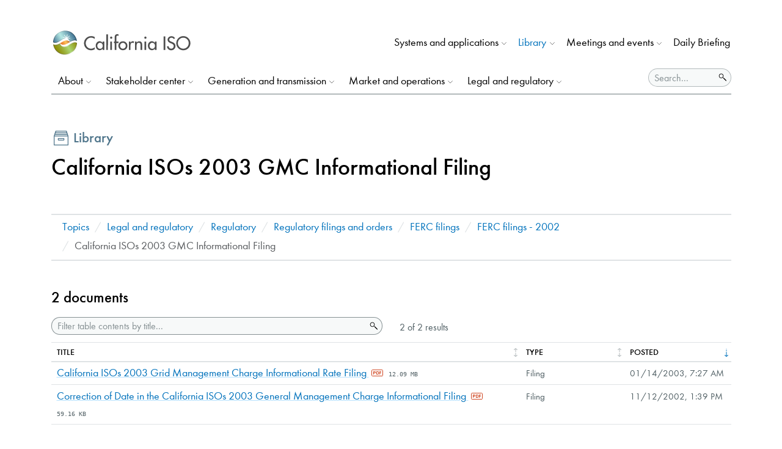

--- FILE ---
content_type: text/html; charset=UTF-8
request_url: https://www.caiso.com/library/california-isos-2003-gmc-informational-filing
body_size: 52727
content:
<!doctype html>
<html lang="en">

<head>
			
<meta charset="utf-8" />
<title> Library | California ISOs 2003 GMC Informational Filing | California ISO</title>
<meta name="description" content="The California ISO manages the flow of electricity on high-voltage power lines, operates a wholesale energy market, and oversees infrastructure planning.">
<meta name="viewport" content="width=device-width, initial-scale=1" />
<meta http-equiv="X-UA-Compatible" content="IE=Edge" />

<meta name="twitter:widgets:autoload" content="off">
<link rel="icon" href="/favicon.ico"><!-- 32×32 -->
<link rel="icon" href="/icon.svg" type="image/svg+xml">
<link rel="apple-touch-icon" href="/apple-touch-icon.png">

<!-- Social Image -->
<meta property="og:image" content="https://www.caiso.com/theme/img/caiso-share.jpg">

<script type="module">!function(){const e=document.createElement("link").relList;if(!(e&&e.supports&&e.supports("modulepreload"))){for(const e of document.querySelectorAll('link[rel="modulepreload"]'))r(e);new MutationObserver((e=>{for(const o of e)if("childList"===o.type)for(const e of o.addedNodes)if("LINK"===e.tagName&&"modulepreload"===e.rel)r(e);else if(e.querySelectorAll)for(const o of e.querySelectorAll("link[rel=modulepreload]"))r(o)})).observe(document,{childList:!0,subtree:!0})}function r(e){if(e.ep)return;e.ep=!0;const r=function(e){const r={};return e.integrity&&(r.integrity=e.integrity),e.referrerpolicy&&(r.referrerPolicy=e.referrerpolicy),"use-credentials"===e.crossorigin?r.credentials="include":"anonymous"===e.crossorigin?r.credentials="omit":r.credentials="same-origin",r}(e);fetch(e.href,r)}}();</script>
<script type="module" src="/theme/dist/assets/www-css.js" crossorigin onload="e=new CustomEvent(&#039;vite-script-loaded&#039;, {detail:{path: &#039;src/js/build.ts&#039;}});document.dispatchEvent(e);"></script>
<link href="/theme/dist/assets/www-css.css" rel="stylesheet">

<script>
window.dataLayer = window.dataLayer || [];
</script>
<!-- Google Tag Manager -->
<script>(function(w,d,s,l,i){w[l]=w[l]||[];w[l].push({'gtm.start':
new Date().getTime(),event:'gtm.js'});var f=d.getElementsByTagName(s)[0],
j=d.createElement(s),dl=l!='dataLayer'?'&l='+l:'';j.async=true;j.src=
'https://www.googletagmanager.com/gtm.js?id='+i+dl;f.parentNode.insertBefore(j,f);
})(window,document,'script','dataLayer','GTM-P8SHJ4JG');</script>
<!-- End Google Tag Manager -->
</head>




<body class="page-folder">
	<a href="#content" class="skip-to-content visually-hidden-focusable">Skip to main content</a>
	<!-- Google Tag Manager (noscript) -->
<noscript><iframe src="https://www.googletagmanager.com/ns.html?id=GTM-P8SHJ4JG"
height="0" width="0" style="display:none;visibility:hidden"></iframe></noscript>
<!-- End Google Tag Manager (noscript) -->
	
                                    
                			<section id="header" class="sticky-top position-lg-relative">
	<!-- MAIN NAVIGATION -->
<!-- MAIN NAVIGATION: Utility Navigation -->



<nav class="navbar navbar-expand navbar-utility" aria-label="utility" data-track-section="main-header">
	<div class="container">
		<a data-track-id="main-logo"
		   data-track-type="navigation"
		   data-track-destination="home"
		   class="navbar-brand order-2 order-lg-1" href="/"><span class="visually-hidden">California ISO</span></a>
				<a class="order-3 d-lg-none ms-auto" href="/search" id="searchNavMobile"
			data-track-id="mobile-search"
		    data-track-type="navigation"
		    data-track-destination="search"
		>Search</a>

		<button class="navbar-toggler order-4 d-block d-lg-none" type="button" data-bs-toggle="collapse" data-bs-target="#main-nav-content" aria-controls="main-nav-content" aria-expanded="false" aria-label="Toggle navigation"
			data-track-id="mobile-toggler"
		    data-track-type="menu-toggle"
		    data-track-destination="mobile-nav"
		>
			<span class="navbar-toggler-icon">
				<span class="toggler-inner-top"></span>
				<span class="toggler-inner-middle"></span>
				<span class="toggler-inner-bottom"></span>
			</span>
		</button>
		<ul class="d-none d-sm-flex navbar-nav ms-auto order-5 order-sm-1 order-lg-2 justify-content-center justify-content-lg-start" data-track-section="utility-nav">
				<li class="nav-item dropdown">
		<a data-track-id="utility-nav-systems-applications"
		   data-track-section="utility-nav"
		   data-track-type="menu-toggle"
		   data-track-destination="systems-applications"
		   class="nav-link dropdown-toggle " href="/systems-applications"  id="" role="button" data-bs-toggle="dropdown" data-bs-auto-close="outside" aria-haspopup="true" aria-expanded="false">Systems and applications</a>
				<div class="dropdown-menu" aria-labelledby="stakeholderDropdown">
							<a data-track-id="utility-nav-portals-applications"
				   data-track-section="utility-nav"
				   data-track-type="navigation"
				   data-track-destination="portals-applications"
				   class="dropdown-item " href="/systems-applications/portals-applications" >Portals and applications</a>
							<a data-track-id="utility-nav-release-planning"
				   data-track-section="utility-nav"
				   data-track-type="navigation"
				   data-track-destination="release-planning"
				   class="dropdown-item " href="/systems-applications/release-planning" >Release planning</a>
							<a data-track-id="utility-nav-requesting-access-certificates"
				   data-track-section="utility-nav"
				   data-track-type="navigation"
				   data-track-destination="requesting-access-certificates"
				   class="dropdown-item " href="/systems-applications/requesting-access-certificates" >Requesting access and certificates</a>
							<a data-track-id="utility-nav-user-access-administrator-uaa"
				   data-track-section="utility-nav"
				   data-track-type="navigation"
				   data-track-destination="user-access-administrator-uaa"
				   class="dropdown-item " href="/systems-applications/user-access-administrator-uaa" >User Access Administrator (UAA)</a>
					</div>
			</li>
	<li class="nav-item dropdown">
		<a data-track-id="utility-nav-library"
		   data-track-section="utility-nav"
		   data-track-type="menu-toggle"
		   data-track-destination="library"
		   class="nav-link dropdown-toggle " href="/library"  id="" role="button" data-bs-toggle="dropdown" data-bs-auto-close="outside" aria-haspopup="true" aria-expanded="false">Library</a>
				<div class="dropdown-menu" aria-labelledby="stakeholderDropdown">
							<a data-track-id="utility-nav-recent-documents"
				   data-track-section="utility-nav"
				   data-track-type="navigation"
				   data-track-destination="recent-documents"
				   class="dropdown-item " href="/library/recent-documents" >Recent documents</a>
							<a data-track-id="utility-nav-topics"
				   data-track-section="utility-nav"
				   data-track-type="navigation"
				   data-track-destination="topics"
				   class="dropdown-item " href="/library/topics" >Topics</a>
					</div>
			</li>
	<li class="nav-item dropdown">
		<a data-track-id="utility-nav-meetings-events"
		   data-track-section="utility-nav"
		   data-track-type="menu-toggle"
		   data-track-destination="meetings-events"
		   class="nav-link dropdown-toggle " href="/meetings-events"  id="" role="button" data-bs-toggle="dropdown" data-bs-auto-close="outside" aria-haspopup="true" aria-expanded="false">Meetings and events</a>
				<div class="dropdown-menu" aria-labelledby="stakeholderDropdown">
							<a data-track-id="utility-nav-calendar"
				   data-track-section="utility-nav"
				   data-track-type="navigation"
				   data-track-destination="calendar"
				   class="dropdown-item " href="/meetings-events/calendar" >Calendar</a>
							<a data-track-id="utility-nav-events"
				   data-track-section="utility-nav"
				   data-track-type="navigation"
				   data-track-destination="events"
				   class="dropdown-item " href="/meetings-events/events" >Events</a>
							<a data-track-id="utility-nav-meetings"
				   data-track-section="utility-nav"
				   data-track-type="navigation"
				   data-track-destination="meetings"
				   class="dropdown-item " href="/meetings-events/meetings" >Meetings</a>
					</div>
			</li>
	<li class="nav-item dropdown">
		<a data-track-id="utility-nav-daily-briefing"
		   data-track-section="utility-nav"
		   data-track-type="navigation"
		   data-track-destination="daily-briefing"
		   class="nav-link  " href="/daily-briefing"  id="" >Daily Briefing</a>
			</li>

				
		</ul>
	</div>
</nav>
	
<nav class="navbar navbar-expand-lg navbar-main" aria-label="main">
	<div class="container">
		<div class="collapse navbar-collapse" id="main-nav-content">
			<ul class="d-flex d-sm-none flex-column navbar-nav navbar-nav-mobile-util py-2 bg-light" data-track-section="mobile-utility-nav">
					<li class="nav-item dropdown">
		<a data-track-id="utility-nav-systems-applications"
		   data-track-section="utility-nav"
		   data-track-type="menu-toggle"
		   data-track-destination="systems-applications"
		   class="nav-link dropdown-toggle " href="/systems-applications"  id="" role="button" data-bs-toggle="dropdown" data-bs-auto-close="outside" aria-haspopup="true" aria-expanded="false">Systems and applications</a>
				<div class="dropdown-menu" aria-labelledby="stakeholderDropdown">
							<a data-track-id="utility-nav-portals-applications"
				   data-track-section="utility-nav"
				   data-track-type="navigation"
				   data-track-destination="portals-applications"
				   class="dropdown-item " href="/systems-applications/portals-applications" >Portals and applications</a>
							<a data-track-id="utility-nav-release-planning"
				   data-track-section="utility-nav"
				   data-track-type="navigation"
				   data-track-destination="release-planning"
				   class="dropdown-item " href="/systems-applications/release-planning" >Release planning</a>
							<a data-track-id="utility-nav-requesting-access-certificates"
				   data-track-section="utility-nav"
				   data-track-type="navigation"
				   data-track-destination="requesting-access-certificates"
				   class="dropdown-item " href="/systems-applications/requesting-access-certificates" >Requesting access and certificates</a>
							<a data-track-id="utility-nav-user-access-administrator-uaa"
				   data-track-section="utility-nav"
				   data-track-type="navigation"
				   data-track-destination="user-access-administrator-uaa"
				   class="dropdown-item " href="/systems-applications/user-access-administrator-uaa" >User Access Administrator (UAA)</a>
					</div>
			</li>
	<li class="nav-item dropdown">
		<a data-track-id="utility-nav-library"
		   data-track-section="utility-nav"
		   data-track-type="menu-toggle"
		   data-track-destination="library"
		   class="nav-link dropdown-toggle " href="/library"  id="" role="button" data-bs-toggle="dropdown" data-bs-auto-close="outside" aria-haspopup="true" aria-expanded="false">Library</a>
				<div class="dropdown-menu" aria-labelledby="stakeholderDropdown">
							<a data-track-id="utility-nav-recent-documents"
				   data-track-section="utility-nav"
				   data-track-type="navigation"
				   data-track-destination="recent-documents"
				   class="dropdown-item " href="/library/recent-documents" >Recent documents</a>
							<a data-track-id="utility-nav-topics"
				   data-track-section="utility-nav"
				   data-track-type="navigation"
				   data-track-destination="topics"
				   class="dropdown-item " href="/library/topics" >Topics</a>
					</div>
			</li>
	<li class="nav-item dropdown">
		<a data-track-id="utility-nav-meetings-events"
		   data-track-section="utility-nav"
		   data-track-type="menu-toggle"
		   data-track-destination="meetings-events"
		   class="nav-link dropdown-toggle " href="/meetings-events"  id="" role="button" data-bs-toggle="dropdown" data-bs-auto-close="outside" aria-haspopup="true" aria-expanded="false">Meetings and events</a>
				<div class="dropdown-menu" aria-labelledby="stakeholderDropdown">
							<a data-track-id="utility-nav-calendar"
				   data-track-section="utility-nav"
				   data-track-type="navigation"
				   data-track-destination="calendar"
				   class="dropdown-item " href="/meetings-events/calendar" >Calendar</a>
							<a data-track-id="utility-nav-events"
				   data-track-section="utility-nav"
				   data-track-type="navigation"
				   data-track-destination="events"
				   class="dropdown-item " href="/meetings-events/events" >Events</a>
							<a data-track-id="utility-nav-meetings"
				   data-track-section="utility-nav"
				   data-track-type="navigation"
				   data-track-destination="meetings"
				   class="dropdown-item " href="/meetings-events/meetings" >Meetings</a>
					</div>
			</li>
	<li class="nav-item dropdown">
		<a data-track-id="utility-nav-daily-briefing"
		   data-track-section="utility-nav"
		   data-track-type="navigation"
		   data-track-destination="daily-briefing"
		   class="nav-link  " href="/daily-briefing"  id="" >Daily Briefing</a>
			</li>

				
			</ul>
			<ul class="navbar-nav ms-auto pt-1 pb-3 py-lg-0" data-track-section="main-nav">
				<!--<li class="nav-item active">
					<a class="nav-link" href="#">Home <span class="sr-only">(current)</span></a>
				</li>-->
							
					<li class="nav-item dropdown">
						<a data-track-id="main-nav-about"
						   data-track-type="menu-toggle"
						   data-track-destination="about"
						   class="nav-link dropdown-toggle " href="/about"  id="" role="button" data-bs-toggle="dropdown" data-bs-auto-close="outside" aria-haspopup="true" aria-expanded="false" >About</a>
						
												<div class="dropdown-menu animate-menu slideDown" aria-labelledby="">
							<div class="row">
								<div class="d-none d-lg-block col-lg-3">
																			<img loading="lazy" src="https://www.caiso.com/content/images/nav/nav-about.jpg" class="img-fluid pr-2" alt="" /></div>
																																								
																																																														
																																																																																																																	
								
								<div class="d-none d-lg-block col-lg-4 pl-4 pl-lg-0 pr-4">
									<div class="d-none d-lg-block dropdown-title">About</div>
									<div class="dropdown-desc"><p>The California ISO manages the flow of electricity across high-voltage, long-distance power lines, operates a competitive wholesale energy market, and oversees transmission planning.</p></div>
									<div class="dropdown-desc-links">
																				<a data-track-id="main-nav-desc-california-iso"
										   data-track-section="main-nav-desc"
										   data-track-type="navigation"
										   data-track-destination="california-iso"
										   href="https://careers.smartrecruiters.com/CaliforniaISO">Job opportunities</a>
																				<a data-track-id="main-nav-desc-energy-matters-blog"
										   data-track-section="main-nav-desc"
										   data-track-type="navigation"
										   data-track-destination="energy-matters-blog"
										   href="/about/news/energy-matters-blog">Energy Matters blog</a>
																			</div>
								</div>
								<div class="col-lg-5 border-lg-left px-lg-4">
									<div class="row">
										<!--<div class="col-sm-6">-->
																																		<div class="col-lg-6">
																																			<a data-track-id="main-nav-our-business"
												   data-track-section="main-nav"
												   data-track-type="navigation"
												   data-track-destination="our-business"
												   class="dropdown-item  " href="/about/our-business" >Our business</a>
																																			<a data-track-id="main-nav-our-leadership"
												   data-track-section="main-nav"
												   data-track-type="navigation"
												   data-track-destination="our-leadership"
												   class="dropdown-item  " href="/about/our-leadership" >Our leadership</a>
																																			<a data-track-id="main-nav-governance-committees"
												   data-track-section="main-nav"
												   data-track-type="navigation"
												   data-track-destination="governance-committees"
												   class="dropdown-item  " href="/about/governance-committees" >Governance and committees</a>
																																			<a data-track-id="main-nav-news"
												   data-track-section="main-nav"
												   data-track-type="navigation"
												   data-track-destination="news"
												   class="dropdown-item  " href="/about/news" >Newsroom</a>
																																				</div>
													<div class="col-lg-6">
																								<a data-track-id="main-nav-careers"
												   data-track-section="main-nav"
												   data-track-type="navigation"
												   data-track-destination="careers"
												   class="dropdown-item  " href="/about/careers" >Careers</a>
																																			<a data-track-id="main-nav-financials"
												   data-track-section="main-nav"
												   data-track-type="navigation"
												   data-track-destination="financials"
												   class="dropdown-item  " href="/about/financials" >Financials</a>
																																			<a data-track-id="main-nav-contact"
												   data-track-section="main-nav"
												   data-track-type="navigation"
												   data-track-destination="contact"
												   class="dropdown-item  " href="/about/contact" >Contact us</a>
																						</div>
										<!--</div>-->
									</div>
								</div>
							</div>
						</div>
											</li>
							
					<li class="nav-item dropdown">
						<a data-track-id="main-nav-stakeholder"
						   data-track-type="menu-toggle"
						   data-track-destination="stakeholder"
						   class="nav-link dropdown-toggle " href="/stakeholder"  id="" role="button" data-bs-toggle="dropdown" data-bs-auto-close="outside" aria-haspopup="true" aria-expanded="false" >Stakeholder center</a>
						
												<div class="dropdown-menu animate-menu slideDown" aria-labelledby="">
							<div class="row">
								<div class="d-none d-lg-block col-lg-3">
																			<img loading="lazy" src="https://www.caiso.com/content/images/nav/nav-stakeholder-center.jpg" class="img-fluid pr-2" alt="" /></div>
																																								
																																																														
																
								
								<div class="d-none d-lg-block col-lg-4 pl-4 pl-lg-0 pr-4">
									<div class="d-none d-lg-block dropdown-title">Stakeholder center</div>
									<div class="dropdown-desc"><p>Stakeholders are essential to the California energy market and the ISO is committed to providing centralized access to transparent information.</p></div>
									<div class="dropdown-desc-links">
																				<a data-track-id="main-nav-desc-getting-started"
										   data-track-section="main-nav-desc"
										   data-track-type="navigation"
										   data-track-destination="getting-started"
										   href="/getting-started">Participate with the ISO</a>
																			</div>
								</div>
								<div class="col-lg-5 border-lg-left px-lg-4">
									<div class="row">
										<!--<div class="col-sm-6">-->
																																		<div class="col-12">
																																			<a data-track-id="main-nav-stakeholder-initiatives"
												   data-track-section="main-nav"
												   data-track-type="navigation"
												   data-track-destination="stakeholder-initiatives"
												   class="dropdown-item  " href="https://stakeholdercenter.caiso.com/StakeholderInitiatives" target="_blank">Policy initiatives</a>
																																			<a data-track-id="main-nav-recurring-stakeholder-processes"
												   data-track-section="main-nav"
												   data-track-type="navigation"
												   data-track-destination="recurring-stakeholder-processes"
												   class="dropdown-item  " href="https://stakeholdercenter.caiso.com/RecurringStakeholderProcesses" target="_blank">Recurring processes</a>
																																			<a data-track-id="main-nav-my-org-comments"
												   data-track-section="main-nav"
												   data-track-type="navigation"
												   data-track-destination="my-org-comments"
												   class="dropdown-item  " href="https://stakeholdercenter.caiso.com/Comments/MyOrgComments" target="_blank">Commenting tool</a>
																																			<a data-track-id="main-nav-training"
												   data-track-section="main-nav"
												   data-track-type="navigation"
												   data-track-destination="training"
												   class="dropdown-item  " href="/stakeholder/training" >Training center</a>
																						</div>
										<!--</div>-->
									</div>
								</div>
							</div>
						</div>
											</li>
							
					<li class="nav-item dropdown">
						<a data-track-id="main-nav-generation-transmission"
						   data-track-type="menu-toggle"
						   data-track-destination="generation-transmission"
						   class="nav-link dropdown-toggle " href="/generation-transmission"  id="" role="button" data-bs-toggle="dropdown" data-bs-auto-close="outside" aria-haspopup="true" aria-expanded="false" >Generation and transmission</a>
						
												<div class="dropdown-menu animate-menu slideDown" aria-labelledby="">
							<div class="row">
								<div class="d-none d-lg-block col-lg-3">
																			<img loading="lazy" src="https://www.caiso.com/content/images/nav/nav-generation-transmission.jpg" class="img-fluid pr-2" alt="" /></div>
																																								
																																																														
																																																																																																																	
								
								<div class="d-none d-lg-block col-lg-4 pl-4 pl-lg-0 pr-4">
									<div class="d-none d-lg-block dropdown-title">Generation and transmission</div>
									<div class="dropdown-desc"><p>The ISO provides open and non-discriminatory access to the transmission grid, supported by a competitive energy market for resources generating one megawatt or more.</p></div>
									<div class="dropdown-desc-links">
																				<a data-track-id="main-nav-desc-power-contracts-bulletin-board"
										   data-track-section="main-nav-desc"
										   data-track-type="navigation"
										   data-track-destination="power-contracts-bulletin-board"
										   href="/generation-transmission/resource-adequacy/power-contracts-bulletin-board">Power Contracts Bulletin Board</a>
																			</div>
								</div>
								<div class="col-lg-5 border-lg-left px-lg-4">
									<div class="row">
										<!--<div class="col-sm-6">-->
																																		<div class="col-lg-5">
																																			<a data-track-id="main-nav-generation"
												   data-track-section="main-nav"
												   data-track-type="navigation"
												   data-track-destination="generation"
												   class="dropdown-item  " href="/generation-transmission/generation" >Generation</a>
																																			<a data-track-id="main-nav-transmission"
												   data-track-section="main-nav"
												   data-track-type="navigation"
												   data-track-destination="transmission"
												   class="dropdown-item  " href="/generation-transmission/transmission" >Transmission</a>
																																			<a data-track-id="main-nav-load"
												   data-track-section="main-nav"
												   data-track-type="navigation"
												   data-track-destination="load"
												   class="dropdown-item  " href="/generation-transmission/load" >Load</a>
																																				</div>
													<div class="col-lg-7">
																								<a data-track-id="main-nav-resource-adequacy"
												   data-track-section="main-nav"
												   data-track-type="navigation"
												   data-track-destination="resource-adequacy"
												   class="dropdown-item  " href="/generation-transmission/resource-adequacy" >Resource adequacy</a>
																																			<a data-track-id="main-nav-metering-telemetry"
												   data-track-section="main-nav"
												   data-track-type="navigation"
												   data-track-destination="metering-telemetry"
												   class="dropdown-item  " href="/generation-transmission/metering-telemetry" >Metering and telemetry</a>
																						</div>
										<!--</div>-->
									</div>
								</div>
							</div>
						</div>
											</li>
							
					<li class="nav-item dropdown">
						<a data-track-id="main-nav-market-operations"
						   data-track-type="menu-toggle"
						   data-track-destination="market-operations"
						   class="nav-link dropdown-toggle " href="/market-operations"  id="" role="button" data-bs-toggle="dropdown" data-bs-auto-close="outside" aria-haspopup="true" aria-expanded="false" >Market and operations</a>
						
												<div class="dropdown-menu animate-menu slideDown" aria-labelledby="">
							<div class="row">
								<div class="d-none d-lg-block col-lg-3">
																			<img loading="lazy" src="https://www.caiso.com/content/images/nav/nav-market-operations.jpg" class="img-fluid pr-2" alt="" /></div>
																																								
																																																														
																																																																																																																	
								
								<div class="d-none d-lg-block col-lg-3 col-xxl-3_5 pl-4 pl-lg-0 pr-4">
									<div class="d-none d-lg-block dropdown-title">Market and operations</div>
									<div class="dropdown-desc"><p>Procedures, reports and reference information pertinent to grid and market operations.</p></div>
									<div class="dropdown-desc-links">
																				<a data-track-id="main-nav-desc-market-reports"
										   data-track-section="main-nav-desc"
										   data-track-type="navigation"
										   data-track-destination="market-reports"
										   href="/library/market-reports">Market reports</a>
																				<a data-track-id="main-nav-desc-interchange-scheduling-dynamic-transfers"
										   data-track-section="main-nav-desc"
										   data-track-type="navigation"
										   data-track-destination="interchange-scheduling-dynamic-transfers"
										   href="/market-operations/interchange-scheduling#dynamic-transfers">Dynamic transfers</a>
																			</div>
								</div>
								<div class="col-lg-6 col-xxl-5_5 border-lg-left px-lg-4">
									<div class="row">
										<!--<div class="col-sm-6">-->
																																		<div class="col-lg-5">
																																			<a data-track-id="main-nav-todays-outlook"
												   data-track-section="main-nav"
												   data-track-type="navigation"
												   data-track-destination="todays-outlook"
												   class="dropdown-item  " href="/todays-outlook" >Today&#039;s Outlook</a>
																																			<a data-track-id="main-nav-outages"
												   data-track-section="main-nav"
												   data-track-type="navigation"
												   data-track-destination="outages"
												   class="dropdown-item  " href="/market-operations/outages" >Outages</a>
																																			<a data-track-id="main-nav-products-services"
												   data-track-section="main-nav"
												   data-track-type="navigation"
												   data-track-destination="products-services"
												   class="dropdown-item  " href="/market-operations/products-services" >Products and services</a>
																																			<a data-track-id="main-nav-settlements"
												   data-track-section="main-nav"
												   data-track-type="navigation"
												   data-track-destination="settlements"
												   class="dropdown-item  " href="/market-operations/settlements" >Settlements</a>
																																				</div>
													<div class="col-lg-7">
																								<a data-track-id="main-nav-network-resource-modeling"
												   data-track-section="main-nav"
												   data-track-type="navigation"
												   data-track-destination="network-resource-modeling"
												   class="dropdown-item  " href="/market-operations/network-resource-modeling" >Network and resource modeling</a>
																																			<a data-track-id="main-nav-interchange-scheduling"
												   data-track-section="main-nav"
												   data-track-type="navigation"
												   data-track-destination="interchange-scheduling"
												   class="dropdown-item  " href="/market-operations/interchange-scheduling" >Interchange scheduling</a>
																																			<a data-track-id="main-nav-scheduling-coordinator"
												   data-track-section="main-nav"
												   data-track-type="navigation"
												   data-track-destination="scheduling-coordinator"
												   class="dropdown-item  " href="/market-operations/scheduling-coordinator" >Scheduling coordinator</a>
																																			<a data-track-id="main-nav-market-monitoring"
												   data-track-section="main-nav"
												   data-track-type="navigation"
												   data-track-destination="market-monitoring"
												   class="dropdown-item  " href="/market-operations/market-monitoring" >Market monitoring</a>
																						</div>
										<!--</div>-->
									</div>
								</div>
							</div>
						</div>
											</li>
							
					<li class="nav-item dropdown">
						<a data-track-id="main-nav-legal-regulatory"
						   data-track-type="menu-toggle"
						   data-track-destination="legal-regulatory"
						   class="nav-link dropdown-toggle " href="/legal-regulatory"  id="" role="button" data-bs-toggle="dropdown" data-bs-auto-close="outside" aria-haspopup="true" aria-expanded="false" >Legal and regulatory</a>
						
												<div class="dropdown-menu animate-menu slideDown" aria-labelledby="">
							<div class="row">
								<div class="d-none d-lg-block col-lg-3">
																			<img loading="lazy" src="https://www.caiso.com/content/images/nav/nav-legal-regulatory.jpg" class="img-fluid pr-2" alt="" /></div>
																																								
																																																														
																																																																																																																	
								
								<div class="d-none d-lg-block col-lg-3 col-xxl-3_5 pl-4 pl-lg-0 pr-4">
									<div class="d-none d-lg-block dropdown-title">Legal and regulatory</div>
									<div class="dropdown-desc"><p>Research legal policies, notices as well as ISO contracts and agreements. Business practice manuals and operating procedures are also found here.</p></div>
									<div class="dropdown-desc-links">
																			</div>
								</div>
								<div class="col-lg-6 col-xxl-5_5 border-lg-left px-lg-4">
									<div class="row">
										<!--<div class="col-sm-6">-->
																																		<div class="col-lg-6">
																																			<a data-track-id="main-nav-tariff"
												   data-track-section="main-nav"
												   data-track-type="navigation"
												   data-track-destination="tariff"
												   class="dropdown-item  " href="/legal-regulatory/tariff" >Tariff</a>
																																			<a data-track-id="main-nav-regulatory-filings-orders"
												   data-track-section="main-nav"
												   data-track-type="navigation"
												   data-track-destination="regulatory-filings-orders"
												   class="dropdown-item  " href="/legal-regulatory/regulatory-filings-orders" >Regulatory filings and orders</a>
																																			<a data-track-id="main-nav-business-practice-manuals"
												   data-track-section="main-nav"
												   data-track-type="navigation"
												   data-track-destination="business-practice-manuals"
												   class="dropdown-item  " href="/legal-regulatory/business-practice-manuals" >Business Practice Manuals</a>
																																			<a data-track-id="main-nav-legal-policies"
												   data-track-section="main-nav"
												   data-track-type="navigation"
												   data-track-destination="legal-policies"
												   class="dropdown-item  " href="/legal-regulatory/legal-policies" >Legal policies and incorporation</a>
																																				</div>
													<div class="col-lg-6">
																								<a data-track-id="main-nav-contracts-agreements"
												   data-track-section="main-nav"
												   data-track-type="navigation"
												   data-track-destination="contracts-agreements"
												   class="dropdown-item  " href="/legal-regulatory/contracts-agreements" >Contracts and agreements</a>
																																			<a data-track-id="main-nav-compliance"
												   data-track-section="main-nav"
												   data-track-type="navigation"
												   data-track-destination="compliance"
												   class="dropdown-item  " href="/legal-regulatory/compliance" >Compliance</a>
																																			<a data-track-id="main-nav-operating-procedures"
												   data-track-section="main-nav"
												   data-track-type="navigation"
												   data-track-destination="operating-procedures"
												   class="dropdown-item  " href="/legal-regulatory/operating-procedures" >Operating procedures</a>
																						</div>
										<!--</div>-->
									</div>
								</div>
							</div>
						</div>
											</li>
									<li class="nav-item search d-none d-lg-block align-content-center">
												<a class="nav-link d-none d-md-block d-xl-none" href="/search" id="searchNav">
							Search
						</a>
						<form action="/search" method="GET" class="d-none d-xl-block" id="search-navbar-main-form" data-track-section="main-nav">
							<div class="input-group input-group-sm">
								<input id="search-navbar-main-input" data-track-id="main-nav-search" data-track-type="form-field" type="search" name="q" class="form-control" placeholder="Search..." autocomplete="off" autocorrect="off" autocapitalize="off" enterkeyhint="search" spellcheck="false" aria-label="Search">
								<span class="input-group-text p-0"><input id="search-navbar-main-submit" data-track-id="main-nav-search-submit" data-track-type="form-submit" type="submit" /></span>
							</div>
						</form>
					</li>
			</ul>
		</div>
	</div>
</nav>
</section>
	
	<main id="content">	
		
			
		<div class="container">
			<div class="row">
				<div class="col-12">
					<div>
						<a href="/library" class="d-inline-block doc-lib-subhead"
							data-track-section="library-sub-header"
							data-track-id="back-to-library"
							data-track-type="sub-header"
							data-track-destination="library"
						>
							<svg data-name="Archive" xmlns="http://www.w3.org/2000/svg" viewBox="0 0 24 24" fill="currentColor" width="32">
								<path d="m20.97,9.34l-2-6c-.07-.2-.26-.34-.47-.34h-8c-.09,0-.18.03-.25.08-.07-.04-.16-.08-.25-.08h-4.5c-.21,0-.41.14-.47.34l-2,6s0,.05-.01.08c0,.03-.02.05-.02.08v11c0,.28.22.5.5.5h17c.28,0,.5-.22.5-.5v-11s-.01-.05-.02-.08c0-.03,0-.05-.01-.08ZM5.86,4h4.14c.09,0,.18-.03.25-.08.07.04.16.08.25.08h7.64l.33,1H5.53l.33-1Zm-.67,2h13.61l.33,1H4.86l.33-1Zm-.67,2h14.95l.33,1H4.19l.33-1Zm15.47,12H4v-10h16v10Z"/>
								<path d="m9,15h6c.58,0,1-.42,1-1v-1c0-.58-.42-1-1-1h-6c-.58,0-1,.42-1,1v1c0,.58.42,1,1,1Zm0-2h6l.03,1s0,0-.03,0h-6v-1Z"/>
							</svg>
							<span class="doc-lib-subhead-text">Library</span>
						</a>
					</div>
					<h1 class="mt-0 d-inline-block">
						California ISOs 2003 GMC Informational Filing
					</h1>
					<div class="row">
						<div class="col-md-10 col-xl-9">
							<div class="desc"></div>
						</div>
					</div>
				</div>
			</div>
		</div>

					<section id="breadcrumbs" data-track-section="breadcrumbs">
			<div class="container">
				<nav aria-label="breadcrumbs">
					<ol class="breadcrumb">
																											<li class="breadcrumb-item">
									<a data-track-id="breadcrumbs-main"
									   data-track-type="navigation"
									   data-track-destination="topics"
									   href="/library/topics">Topics</a>
								</li>
																										<li class="breadcrumb-item">
								<a data-track-id="breadcrumbs-main"
								   data-track-section="breadcrumbs"
								   data-track-type="navigation"
								   data-track-destination="legal-regulatory"
								   href="/library/legal-regulatory">Legal and regulatory</a></li>
													<li class="breadcrumb-item">
								<a data-track-id="breadcrumbs-main"
								   data-track-section="breadcrumbs"
								   data-track-type="navigation"
								   data-track-destination="regulatory"
								   href="/library/regulatory">Regulatory</a></li>
													<li class="breadcrumb-item">
								<a data-track-id="breadcrumbs-main"
								   data-track-section="breadcrumbs"
								   data-track-type="navigation"
								   data-track-destination="regulatory-filings-and-orders"
								   href="/library/regulatory-filings-and-orders">Regulatory filings and orders</a></li>
													<li class="breadcrumb-item">
								<a data-track-id="breadcrumbs-main"
								   data-track-section="breadcrumbs"
								   data-track-type="navigation"
								   data-track-destination="ferc-filings"
								   href="/library/ferc-filings">FERC filings</a></li>
													<li class="breadcrumb-item">
								<a data-track-id="breadcrumbs-main"
								   data-track-section="breadcrumbs"
								   data-track-type="navigation"
								   data-track-destination="ferc-filings-2002"
								   href="/library/ferc-filings-2002">FERC filings - 2002</a></li>
												<li class="breadcrumb-item active" aria-current="page">California ISOs 2003 GMC Informational Filing</li>
					</ol>
				</nav>
			</div>
		</section>	
	
					

						

							
		
							
		

																	

				
		
		
		
		

				
				
		
		
								
		
				
		
		
		
		<div class="container">
			<div class="row">
				<div class="col-12">
	
					

					
						<h2 id="documents" class="h3">2 documents</h2>

						<div class="table-responsive" data-block-type="doc-table-library" data-track-section="doc-table-library">
							<div class="table-top">
								<div class="row">
									<div class="col-md-6">
										<div class="input-group input-group-sm input-group-doc-library">
											<input data-track-id="doc-table-library-search" data-track-type="form-field" class="search-doc-lib search-input search-input-sm" type="search" placeholder="Filter table contents by title..." autocomplete="off" autocorrect="off" autocapitalize="off" enterkeyhint="search" spellcheck="false" aria-label="Filter table contents by title" />
											<span class="input-group-text p-0"><button data-track-id="doc-table-library-search-submit" data-track-type="form-submit" class="search-submit">Search</button></span>
										</div>
									</div>
									<div class="col-md-6">
										<div class="results-desc-holder mr-auto">
											<div class="results-amount"><!--<span id="results-start">1</span>- --><span id="results-end">2</span> of <span id="results-total">2</span> results</div>
										</div>
									</div>
								</div>
							</div>
							
																														
																						
							<table class="table table-sm table-doc-lib" id="table-doc-lib">
								<thead>
									<tr>
										<th class="doc-lib-name sticky-top sortable"  data-sort-method="natural">Title</th>
										<th class="doc-lib-type sticky-top sortable">Type</th>
																				<th class="doc-lib-date sticky-top sortable"  aria-sort="ascending" data-sort-default>Posted</th>
									</tr>
								</thead>
								<tbody>
																			<tr>
											<td class="doc-lib-name title" data-mobile-title="Title">
																																																				
																																				
																																				
												<a href="/documents/californiaisos2003gridmanagementchargeinformationalratefiling.pdf"
													data-track-id="filing"
													data-track-type="download"
																											data-track-file-name="californiaisos2003gridmanagementchargeinformationalratefiling"
														data-track-file-type="pdf"
																									>
																										California ISOs 2003 Grid Management Charge Informational Rate Filing
												</a>
												<small class="doc-lib-size">                	12.09 MB</small>																							</td>
											<td class="small" data-mobile-title="Type">
																									Filing																									
											</td>
																						<td class="small doc-lib-date" data-mobile-title="Posted" data-sort="1042558020">01/14/2003, 7:27 AM</td>
										</tr>
																			<tr>
											<td class="doc-lib-name title" data-mobile-title="Title">
																																																				
																																				
																																				
												<a href="/documents/correction-dateincaliforniaisos2003generalmanagementchargeinformationalfiling.pdf"
													data-track-id="filing"
													data-track-type="download"
																											data-track-file-name="correction-dateincaliforniaisos2003generalmanagementchargeinformationalfiling"
														data-track-file-type="pdf"
																									>
																										Correction of Date in the California ISOs 2003 General Management Charge Informational Filing
												</a>
												<small class="doc-lib-size">                	59.16 KB</small>																							</td>
											<td class="small" data-mobile-title="Type">
																									Filing																									
											</td>
																						<td class="small doc-lib-date" data-mobile-title="Posted" data-sort="1037137140">11/12/2002, 1:39 PM</td>
										</tr>
																		<tr class="no_results"><td colspan="100">No results</td></tr>			
								</tbody>
							</table>
							
						</div>

							

				</div>
			</div>
		</div>
	
	</main>
	


	
	
<footer id="footer" data-track-section="footer">
	<div class="fat-footer">
		<div class="container">
			<div class="row">
								<div class="col-lg-5">
					<div class="h5">California ISO</div>					<ul class="row">
											<li class="col-md-4 col-lg-6">
							<a href="/about"
								data-track-id="footer-nav-california-iso"
								data-track-type="navigation"
								data-track-destination="about"
							>About</a>
						</li>									
											<li class="col-md-4 col-lg-6">
							<a href="/emergency-notifications"
								data-track-id="footer-nav-california-iso"
								data-track-type="navigation"
								data-track-destination="emergency-notifications"
							>Emergency notifications</a>
						</li>									
											<li class="col-md-4 col-lg-6">
							<a href="/about/news"
								data-track-id="footer-nav-california-iso"
								data-track-type="navigation"
								data-track-destination="newsroom"
							>Newsroom</a>
						</li>									
											<li class="col-md-4 col-lg-6">
							<a href="/legal-regulatory/business-practice-manuals"
								data-track-id="footer-nav-california-iso"
								data-track-type="navigation"
								data-track-destination="business-practice-manuals"
							>Business Practice Manuals</a>
						</li>									
											<li class="col-md-4 col-lg-6">
							<a href="/about/governance-committees"
								data-track-id="footer-nav-california-iso"
								data-track-type="navigation"
								data-track-destination="governance-and-committees"
							>Governance and committees</a>
						</li>									
											<li class="col-md-4 col-lg-6">
							<a href="/legal-regulatory/tariff"
								data-track-id="footer-nav-california-iso"
								data-track-type="navigation"
								data-track-destination="tariff"
							>Tariff</a>
						</li>									
											<li class="col-md-4 col-lg-6">
							<a href="/about/careers"
								data-track-id="footer-nav-california-iso"
								data-track-type="navigation"
								data-track-destination="careers"
							>Careers</a>
						</li>									
										</ul>
				</div>
												<div class="col-md-8 col-lg-5">
					<div class="h5">Related websites</div>					<ul class="row">
											<li class="col-md-6">
							<a href="https://oasis.caiso.com/"
								data-track-id="footer-nav-related-websites"
								data-track-type="navigation"
								data-track-destination="oasis"
							>OASIS</a>
						</li>									
											<li class="col-md-6">
							<a href="https://portal.caiso.com/"
								data-track-id="footer-nav-related-websites"
								data-track-type="navigation"
								data-track-destination="market-participant-portal"
							>Market Participant Portal</a>
						</li>									
											<li class="col-md-6">
							<a href="https://www.westernenergymarkets.com/"
								data-track-id="footer-nav-related-websites"
								data-track-type="navigation"
								data-track-destination="western-energy-markets"
							>Western Energy Markets</a>
						</li>									
											<li class="col-md-6">
							<a href="https://weim.caiso.com/"
								data-track-id="footer-nav-related-websites"
								data-track-type="navigation"
								data-track-destination="weim-portal"
							>WEIM Portal</a>
						</li>									
											<li class="col-md-6">
							<a href="https://rc.caiso.com/"
								data-track-id="footer-nav-related-websites"
								data-track-type="navigation"
								data-track-destination="rc-portal"
							>RC Portal</a>
						</li>									
										</ul>
				</div>
												<div class="col-md-4 col-lg-2">
					<div class="h5">Support</div>					<ul class="row">
												<li class="col-12">
							<a href="/about/contact"
								data-track-id="footer-nav-support"
								data-track-type="navigation"
								data-track-destination="contact-us"
							>Contact us</a>
						</li>									
												<li class="col-12">
							<a href="/stakeholder/training"
								data-track-id="footer-nav-support"
								data-track-type="navigation"
								data-track-destination="training-center"
							>Training center</a>
						</li>									
												<li class="col-12">
							<a href="https://developer.caiso.com/"
								data-track-id="footer-nav-support"
								data-track-type="navigation"
								data-track-destination="developer-portal"
							>Developer portal</a>
						</li>									
												<li class="col-12">
							<a href="https://caiso.my.site.com/custsvccomm/s/knowledge-articles"
								data-track-id="footer-nav-support"
								data-track-type="navigation"
								data-track-destination="knowledge-base"
							>Knowledge base</a>
						</li>									
											</ul>
				</div>
							</div>
			
		</div>
	</div>
	
	<div class="bottom-footer">
		<div class="container">
			<div class="row">
								<div class="col-md-12">						
					<div class="row notifications" data-track-section="footer-notifications">
																																			<div class="col-md-3">
								<div class="iso-today">
									<a href="/iso-today"
										data-track-id="footer-nav-iso-today"
										data-track-type="navigation"
										data-track-destination="iso-today"
									>ISO Today</a>
									<span class="desc">Free mobile app to monitor grid conditions, receive alerts and track calendar events.</span>
								</div>
							</div>
																																			<div class="col-md-3">
								<div class="daily-briefing">
									<a href="/daily-briefing"
										data-track-id="footer-nav-daily-briefing"
										data-track-type="navigation"
										data-track-destination="daily-briefing"
									>Daily Briefing</a>
									<span class="desc">Daily email summarizing the day&#039;s notices.</span>
								</div>
							</div>
																																			<div class="col-md-3">
								<div class="news">
									<a href="/about/news/news-releases"
										data-track-id="footer-nav-news-releases"
										data-track-type="navigation"
										data-track-destination="news-releases"
									>News releases</a>
									<span class="desc">Email with the latest Board of Governors decisions and breaking developments.</span>
								</div>
							</div>
																																			<div class="col-md-3">
								<div class="flex-alert">
									<a href="https://www.flexalert.org/"
										data-track-id="footer-nav-flex-alert"
										data-track-type="navigation"
										data-track-destination="flex-alert"
									>Flex Alert</a>
									<span class="desc">A call for consumers to voluntarily conserve electricity when there is a predicted shortage of energy supply.</span>
								</div>
							</div>
											</div>
				</div>
												<div class="col-md-12 text-center" data-track-section="footer-social">
					<div class="social-container">
						<div class="h5">Follow Us</div>
						<ul class="social">
														<li class="bluesky">
								<a href="https://bsky.app/profile/caiso.com"
									data-track-id="footer-nav-bluesky"
									data-track-type="external-link"
									data-track-destination="bluesky"
								>Bluesky</a>
							</li>
														<li class="twitter">
								<a href="https://www.x.com/CaliforniaISO"
									data-track-id="footer-nav-x-twitter"
									data-track-type="external-link"
									data-track-destination="x-twitter"
								>X (Twitter)</a>
							</li>
														<li class="facebook">
								<a href="https://www.facebook.com/CaliforniaISO/"
									data-track-id="footer-nav-facebook"
									data-track-type="external-link"
									data-track-destination="facebook"
								>Facebook</a>
							</li>
														<li class="instagram">
								<a href="https://www.instagram.com/CaliforniaISO"
									data-track-id="footer-nav-instagram"
									data-track-type="external-link"
									data-track-destination="instagram"
								>Instagram</a>
							</li>
														<li class="threads">
								<a href="https://www.threads.com/@CaliforniaISO"
									data-track-id="footer-nav-threads"
									data-track-type="external-link"
									data-track-destination="threads"
								>Threads</a>
							</li>
														<li class="linkedin">
								<a href="https://www.linkedin.com/company/california-iso"
									data-track-id="footer-nav-linked-in"
									data-track-type="external-link"
									data-track-destination="linked-in"
								>LinkedIn</a>
							</li>
														<li class="youtube">
								<a href="https://www.youtube.com/@CaliforniaISO"
									data-track-id="footer-nav-you-tube"
									data-track-type="external-link"
									data-track-destination="you-tube"
								>YouTube</a>
							</li>
													</ul>
																														<a href="/subscriptions" class="btn btn-xs btn-outline-gray mt-2 mt-md-0"
										data-track-id="footer-nav-subscriptions-button"
										data-track-type="navigation"
										data-track-destination="subscriptions"
									>Subscriptions</a>
																										</div>						
				</div>
							</div>
			<div class="row basement" data-track-section="footer-basement">
				<div class="col-12">
					<p class="copyright">Copyright &copy;&nbsp;2026 California Independent System Operator. All rights reserved.</p>
										<ul>
													<li><a href="/glossary"
								data-track-id="footer-nav-glossary"
								data-track-type="navigation"
								data-track-destination="glossary"
							>Glossary</a></li>
													<li><a href="/sitemap"
								data-track-id="footer-nav-sitemap"
								data-track-type="navigation"
								data-track-destination="sitemap"
							>Sitemap</a></li>
													<li><a href="/privacy-terms-of-use"
								data-track-id="footer-nav-privacy-and-terms-of-use"
								data-track-type="navigation"
								data-track-destination="privacy-and-terms-of-use"
							>Privacy and Terms of use</a></li>
						            			<li>v1.1.12</li>
					</ul>
									</div>
			</div>
		</div>
	</div>
</footer>
	

	
	<!-- On page holder -->
	<div class="on-page-holder">
		<div class="back-to-top" role="button"
			data-track-id="california-isos-2003-gmc-informational-filing"
			data-track-section="back-to-top"
			data-track-type="sub-navigation"
		>Back to top</div>
	</div>
	
	<script src="/theme/dist/assets/www-js.js"></script>
	<!-- Site Improve -->
<script async src="https://siteimproveanalytics.com/js/siteanalyze_6044293.js"></script>
<!-- End Site Improve -->
</body>
</html>

--- FILE ---
content_type: text/css
request_url: https://www.caiso.com/theme/dist/assets/www-css.css
body_size: 90336
content:
@charset "UTF-8";/*!
* Bootstrap  v5.3.7 (https://getbootstrap.com/)
* Copyright 2011-2025 The Bootstrap Authors
* Licensed under MIT (https://github.com/twbs/bootstrap/blob/main/LICENSE)
*/:root,[data-bs-theme=light]{--bs-blue:#0d6efd;--bs-indigo:#6610f2;--bs-purple:#6f42c1;--bs-pink:#d63384;--bs-red:#dc3545;--bs-orange:#fd7e14;--bs-yellow:#ffc107;--bs-green:#198754;--bs-teal:#20c997;--bs-cyan:#0dcaf0;--bs-black:#000;--bs-white:#fff;--bs-gray:#6c757d;--bs-gray-dark:#343a40;--bs-gray-100:#f8f9fa;--bs-gray-200:#e9ecef;--bs-gray-300:#dee2e6;--bs-gray-400:#ced4da;--bs-gray-500:#adb5bd;--bs-gray-600:#6c757d;--bs-gray-700:#495057;--bs-gray-800:#343a40;--bs-gray-900:#212529;--bs-primary:#0d6efd;--bs-secondary:#6c757d;--bs-success:#198754;--bs-info:#0dcaf0;--bs-warning:#ffc107;--bs-danger:#dc3545;--bs-light:#f8f9fa;--bs-dark:#212529;--bs-primary-rgb:13,110,253;--bs-secondary-rgb:108,117,125;--bs-success-rgb:25,135,84;--bs-info-rgb:13,202,240;--bs-warning-rgb:255,193,7;--bs-danger-rgb:220,53,69;--bs-light-rgb:248,249,250;--bs-dark-rgb:33,37,41;--bs-primary-text-emphasis:#052c65;--bs-secondary-text-emphasis:#2b2f32;--bs-success-text-emphasis:#0a3622;--bs-info-text-emphasis:#055160;--bs-warning-text-emphasis:#664d03;--bs-danger-text-emphasis:#58151c;--bs-light-text-emphasis:#495057;--bs-dark-text-emphasis:#495057;--bs-primary-bg-subtle:#cfe2ff;--bs-secondary-bg-subtle:#e2e3e5;--bs-success-bg-subtle:#d1e7dd;--bs-info-bg-subtle:#cff4fc;--bs-warning-bg-subtle:#fff3cd;--bs-danger-bg-subtle:#f8d7da;--bs-light-bg-subtle:#fcfcfd;--bs-dark-bg-subtle:#ced4da;--bs-primary-border-subtle:#9ec5fe;--bs-secondary-border-subtle:#c4c8cb;--bs-success-border-subtle:#a3cfbb;--bs-info-border-subtle:#9eeaf9;--bs-warning-border-subtle:#ffe69c;--bs-danger-border-subtle:#f1aeb5;--bs-light-border-subtle:#e9ecef;--bs-dark-border-subtle:#adb5bd;--bs-white-rgb:255,255,255;--bs-black-rgb:0,0,0;--bs-font-sans-serif:system-ui,-apple-system,"Segoe UI",Roboto,"Helvetica Neue","Noto Sans","Liberation Sans",Arial,sans-serif,"Apple Color Emoji","Segoe UI Emoji","Segoe UI Symbol","Noto Color Emoji";--bs-font-monospace:SFMono-Regular,Menlo,Monaco,Consolas,"Liberation Mono","Courier New",monospace;--bs-gradient:linear-gradient(180deg, rgba(255, 255, 255, .15), rgba(255, 255, 255, 0));--bs-body-font-family:var(--bs-font-sans-serif);--bs-body-font-size:1rem;--bs-body-font-weight:400;--bs-body-line-height:1.5;--bs-body-color:#212529;--bs-body-color-rgb:33,37,41;--bs-body-bg:#fff;--bs-body-bg-rgb:255,255,255;--bs-emphasis-color:#000;--bs-emphasis-color-rgb:0,0,0;--bs-secondary-color:rgba(33, 37, 41, .75);--bs-secondary-color-rgb:33,37,41;--bs-secondary-bg:#e9ecef;--bs-secondary-bg-rgb:233,236,239;--bs-tertiary-color:rgba(33, 37, 41, .5);--bs-tertiary-color-rgb:33,37,41;--bs-tertiary-bg:#f8f9fa;--bs-tertiary-bg-rgb:248,249,250;--bs-heading-color:inherit;--bs-link-color:#0d6efd;--bs-link-color-rgb:13,110,253;--bs-link-decoration:underline;--bs-link-hover-color:#0a58ca;--bs-link-hover-color-rgb:10,88,202;--bs-code-color:#d63384;--bs-highlight-color:#212529;--bs-highlight-bg:#fff3cd;--bs-border-width:1px;--bs-border-style:solid;--bs-border-color:#dee2e6;--bs-border-color-translucent:rgba(0, 0, 0, .175);--bs-border-radius:.375rem;--bs-border-radius-sm:.25rem;--bs-border-radius-lg:.5rem;--bs-border-radius-xl:1rem;--bs-border-radius-xxl:2rem;--bs-border-radius-2xl:var(--bs-border-radius-xxl);--bs-border-radius-pill:50rem;--bs-box-shadow:0 .5rem 1rem rgba(0, 0, 0, .15);--bs-box-shadow-sm:0 .125rem .25rem rgba(0, 0, 0, .075);--bs-box-shadow-lg:0 1rem 3rem rgba(0, 0, 0, .175);--bs-box-shadow-inset:inset 0 1px 2px rgba(0, 0, 0, .075);--bs-focus-ring-width:.25rem;--bs-focus-ring-opacity:.25;--bs-focus-ring-color:rgba(13, 110, 253, .25);--bs-form-valid-color:#198754;--bs-form-valid-border-color:#198754;--bs-form-invalid-color:#dc3545;--bs-form-invalid-border-color:#dc3545}[data-bs-theme=dark]{color-scheme:dark;--bs-body-color:#dee2e6;--bs-body-color-rgb:222,226,230;--bs-body-bg:#212529;--bs-body-bg-rgb:33,37,41;--bs-emphasis-color:#fff;--bs-emphasis-color-rgb:255,255,255;--bs-secondary-color:rgba(222, 226, 230, .75);--bs-secondary-color-rgb:222,226,230;--bs-secondary-bg:#343a40;--bs-secondary-bg-rgb:52,58,64;--bs-tertiary-color:rgba(222, 226, 230, .5);--bs-tertiary-color-rgb:222,226,230;--bs-tertiary-bg:#2b3035;--bs-tertiary-bg-rgb:43,48,53;--bs-primary-text-emphasis:#6ea8fe;--bs-secondary-text-emphasis:#a7acb1;--bs-success-text-emphasis:#75b798;--bs-info-text-emphasis:#6edff6;--bs-warning-text-emphasis:#ffda6a;--bs-danger-text-emphasis:#ea868f;--bs-light-text-emphasis:#f8f9fa;--bs-dark-text-emphasis:#dee2e6;--bs-primary-bg-subtle:#031633;--bs-secondary-bg-subtle:#161719;--bs-success-bg-subtle:#051b11;--bs-info-bg-subtle:#032830;--bs-warning-bg-subtle:#332701;--bs-danger-bg-subtle:#2c0b0e;--bs-light-bg-subtle:#343a40;--bs-dark-bg-subtle:#1a1d20;--bs-primary-border-subtle:#084298;--bs-secondary-border-subtle:#41464b;--bs-success-border-subtle:#0f5132;--bs-info-border-subtle:#087990;--bs-warning-border-subtle:#997404;--bs-danger-border-subtle:#842029;--bs-light-border-subtle:#495057;--bs-dark-border-subtle:#343a40;--bs-heading-color:inherit;--bs-link-color:#6ea8fe;--bs-link-hover-color:#8bb9fe;--bs-link-color-rgb:110,168,254;--bs-link-hover-color-rgb:139,185,254;--bs-code-color:#e685b5;--bs-highlight-color:#dee2e6;--bs-highlight-bg:#664d03;--bs-border-color:#495057;--bs-border-color-translucent:rgba(255, 255, 255, .15);--bs-form-valid-color:#75b798;--bs-form-valid-border-color:#75b798;--bs-form-invalid-color:#ea868f;--bs-form-invalid-border-color:#ea868f}*,:after,:before{box-sizing:border-box}@media (prefers-reduced-motion:no-preference){:root{scroll-behavior:smooth}}body{margin:0;font-family:var(--bs-body-font-family);font-size:var(--bs-body-font-size);font-weight:var(--bs-body-font-weight);line-height:var(--bs-body-line-height);color:var(--bs-body-color);text-align:var(--bs-body-text-align);background-color:var(--bs-body-bg);-webkit-text-size-adjust:100%;-webkit-tap-highlight-color:transparent}hr{margin:1rem 0;color:inherit;border:0;border-top:var(--bs-border-width) solid;opacity:.25}.h1,.h2,.h3,.h4,.h5,.h6,h1,h2,h3,h4,h5,h6{margin-top:0;margin-bottom:.5rem;font-weight:500;line-height:1.2;color:var(--bs-heading-color)}.h1,h1{font-size:calc(1.375rem + 1.5vw)}@media (min-width:1200px){.h1,h1{font-size:2.5rem}}.h2,h2{font-size:calc(1.325rem + .9vw)}@media (min-width:1200px){.h2,h2{font-size:2rem}}.h3,h3{font-size:calc(1.3rem + .6vw)}@media (min-width:1200px){.h3,h3{font-size:1.75rem}}.h4,h4{font-size:calc(1.275rem + .3vw)}@media (min-width:1200px){.h4,h4{font-size:1.5rem}}.h5,h5{font-size:1.25rem}.h6,h6{font-size:1rem}p{margin-top:0;margin-bottom:1rem}abbr[title]{-webkit-text-decoration:underline dotted;text-decoration:underline dotted;cursor:help;-webkit-text-decoration-skip-ink:none;text-decoration-skip-ink:none}address{margin-bottom:1rem;font-style:normal;line-height:inherit}ol,ul{padding-left:2rem}dl,ol,ul{margin-top:0;margin-bottom:1rem}ol ol,ol ul,ul ol,ul ul{margin-bottom:0}dt{font-weight:700}dd{margin-bottom:.5rem;margin-left:0}blockquote{margin:0 0 1rem}b,strong{font-weight:bolder}.small,small{font-size:.875em}.mark,mark{padding:.1875em;color:var(--bs-highlight-color);background-color:var(--bs-highlight-bg)}sub,sup{position:relative;font-size:.75em;line-height:0;vertical-align:baseline}sub{bottom:-.25em}sup{top:-.5em}a{color:rgba(var(--bs-link-color-rgb),var(--bs-link-opacity,1));text-decoration:underline}a:hover{--bs-link-color-rgb:var(--bs-link-hover-color-rgb)}a:not([href]):not([class]),a:not([href]):not([class]):hover{color:inherit;text-decoration:none}code,kbd,pre,samp{font-family:var(--bs-font-monospace);font-size:1em}pre{display:block;margin-top:0;margin-bottom:1rem;overflow:auto;font-size:.875em}pre code{font-size:inherit;color:inherit;word-break:normal}code{font-size:.875em;color:var(--bs-code-color);word-wrap:break-word}a>code{color:inherit}kbd{padding:.1875rem .375rem;font-size:.875em;color:var(--bs-body-bg);background-color:var(--bs-body-color);border-radius:.25rem}kbd kbd{padding:0;font-size:1em}figure{margin:0 0 1rem}img,svg{vertical-align:middle}table{caption-side:bottom;border-collapse:collapse}caption{padding-top:.5rem;padding-bottom:.5rem;color:var(--bs-secondary-color);text-align:left}th{text-align:inherit;text-align:-webkit-match-parent}tbody,td,tfoot,th,thead,tr{border-color:inherit;border-style:solid;border-width:0}label{display:inline-block}button{border-radius:0}button:focus:not(:focus-visible){outline:0}button,input,optgroup,select,textarea{margin:0;font-family:inherit;font-size:inherit;line-height:inherit}button,select{text-transform:none}[role=button]{cursor:pointer}select{word-wrap:normal}select:disabled{opacity:1}[list]:not([type=date]):not([type=datetime-local]):not([type=month]):not([type=week]):not([type=time])::-webkit-calendar-picker-indicator{display:none!important}[type=button],[type=reset],[type=submit],button{-webkit-appearance:button}[type=button]:not(:disabled),[type=reset]:not(:disabled),[type=submit]:not(:disabled),button:not(:disabled){cursor:pointer}::-moz-focus-inner{padding:0;border-style:none}textarea{resize:vertical}fieldset{min-width:0;padding:0;margin:0;border:0}legend{float:left;width:100%;padding:0;margin-bottom:.5rem;line-height:inherit;font-size:calc(1.275rem + .3vw)}@media (min-width:1200px){legend{font-size:1.5rem}}legend+*{clear:left}::-webkit-datetime-edit-day-field,::-webkit-datetime-edit-fields-wrapper,::-webkit-datetime-edit-hour-field,::-webkit-datetime-edit-minute,::-webkit-datetime-edit-month-field,::-webkit-datetime-edit-text,::-webkit-datetime-edit-year-field{padding:0}::-webkit-inner-spin-button{height:auto}[type=search]{-webkit-appearance:textfield;outline-offset:-2px}::-webkit-search-decoration{-webkit-appearance:none}::-webkit-color-swatch-wrapper{padding:0}::-webkit-file-upload-button{font:inherit;-webkit-appearance:button}::file-selector-button{font:inherit;-webkit-appearance:button}output{display:inline-block}iframe{border:0}summary{display:list-item;cursor:pointer}progress{vertical-align:baseline}[hidden]{display:none!important}.lead{font-size:1.25rem;font-weight:300}.display-1{font-weight:300;line-height:1.2;font-size:calc(1.625rem + 4.5vw)}@media (min-width:1200px){.display-1{font-size:5rem}}.display-2{font-weight:300;line-height:1.2;font-size:calc(1.575rem + 3.9vw)}@media (min-width:1200px){.display-2{font-size:4.5rem}}.display-3{font-weight:300;line-height:1.2;font-size:calc(1.525rem + 3.3vw)}@media (min-width:1200px){.display-3{font-size:4rem}}.display-4{font-weight:300;line-height:1.2;font-size:calc(1.475rem + 2.7vw)}@media (min-width:1200px){.display-4{font-size:3.5rem}}.display-5{font-weight:300;line-height:1.2;font-size:calc(1.425rem + 2.1vw)}@media (min-width:1200px){.display-5{font-size:3rem}}.display-6{font-weight:300;line-height:1.2;font-size:calc(1.375rem + 1.5vw)}@media (min-width:1200px){.display-6{font-size:2.5rem}}.list-unstyled,.list-inline{padding-left:0;list-style:none}.list-inline-item{display:inline-block}.list-inline-item:not(:last-child){margin-right:.5rem}.initialism{font-size:.875em;text-transform:uppercase}.blockquote{margin-bottom:1rem;font-size:1.25rem}.blockquote>:last-child{margin-bottom:0}.blockquote-footer{margin-top:-1rem;margin-bottom:1rem;font-size:.875em;color:#6c757d}.blockquote-footer:before{content:"— "}.img-fluid{max-width:100%;height:auto}.img-thumbnail{padding:.25rem;background-color:var(--bs-body-bg);border:var(--bs-border-width) solid var(--bs-border-color);border-radius:var(--bs-border-radius);max-width:100%;height:auto}.figure{display:inline-block}.figure-img{margin-bottom:.5rem;line-height:1}.figure-caption{font-size:.875em;color:var(--bs-secondary-color)}.container,.container-fluid,.container-lg,.container-md,.container-sm,.container-xl,.container-xxl{--bs-gutter-x:1.5rem;--bs-gutter-y:0;width:100%;padding-right:calc(var(--bs-gutter-x) * .5);padding-left:calc(var(--bs-gutter-x) * .5);margin-right:auto;margin-left:auto}@media (min-width:576px){.container,.container-sm{max-width:540px}}@media (min-width:768px){.container,.container-md,.container-sm{max-width:720px}}@media (min-width:992px){.container,.container-lg,.container-md,.container-sm{max-width:960px}}@media (min-width:1200px){.container,.container-lg,.container-md,.container-sm,.container-xl{max-width:1140px}}@media (min-width:1400px){.container,.container-lg,.container-md,.container-sm,.container-xl,.container-xxl{max-width:1320px}}:root{--bs-breakpoint-xs:0;--bs-breakpoint-sm:576px;--bs-breakpoint-md:768px;--bs-breakpoint-lg:992px;--bs-breakpoint-xl:1200px;--bs-breakpoint-xxl:1400px}.row{--bs-gutter-x:1.5rem;--bs-gutter-y:0;display:flex;flex-wrap:wrap;margin-top:calc(-1 * var(--bs-gutter-y));margin-right:calc(-.5 * var(--bs-gutter-x));margin-left:calc(-.5 * var(--bs-gutter-x))}.row>*{flex-shrink:0;width:100%;max-width:100%;padding-right:calc(var(--bs-gutter-x) * .5);padding-left:calc(var(--bs-gutter-x) * .5);margin-top:var(--bs-gutter-y)}.col{flex:1 0 0}.row-cols-auto>*{flex:0 0 auto;width:auto}.row-cols-1>*{flex:0 0 auto;width:100%}.row-cols-2>*{flex:0 0 auto;width:50%}.row-cols-3>*{flex:0 0 auto;width:33.33333333%}.row-cols-4>*{flex:0 0 auto;width:25%}.row-cols-5>*{flex:0 0 auto;width:20%}.row-cols-6>*{flex:0 0 auto;width:16.66666667%}.col-auto{flex:0 0 auto;width:auto}.col-1{flex:0 0 auto;width:8.33333333%}.col-2{flex:0 0 auto;width:16.66666667%}.col-3{flex:0 0 auto;width:25%}.col-4{flex:0 0 auto;width:33.33333333%}.col-5{flex:0 0 auto;width:41.66666667%}.col-6{flex:0 0 auto;width:50%}.col-7{flex:0 0 auto;width:58.33333333%}.col-8{flex:0 0 auto;width:66.66666667%}.col-9{flex:0 0 auto;width:75%}.col-10{flex:0 0 auto;width:83.33333333%}.col-11{flex:0 0 auto;width:91.66666667%}.col-12{flex:0 0 auto;width:100%}.offset-1{margin-left:8.33333333%}.offset-2{margin-left:16.66666667%}.offset-3{margin-left:25%}.offset-4{margin-left:33.33333333%}.offset-5{margin-left:41.66666667%}.offset-6{margin-left:50%}.offset-7{margin-left:58.33333333%}.offset-8{margin-left:66.66666667%}.offset-9{margin-left:75%}.offset-10{margin-left:83.33333333%}.offset-11{margin-left:91.66666667%}.g-0,.gx-0{--bs-gutter-x:0}.g-0,.gy-0{--bs-gutter-y:0}.g-1,.gx-1{--bs-gutter-x:.25rem}.g-1,.gy-1{--bs-gutter-y:.25rem}.g-2,.gx-2{--bs-gutter-x:.5rem}.g-2,.gy-2{--bs-gutter-y:.5rem}.g-3,.gx-3{--bs-gutter-x:1rem}.g-3,.gy-3{--bs-gutter-y:1rem}.g-4,.gx-4{--bs-gutter-x:1.5rem}.g-4,.gy-4{--bs-gutter-y:1.5rem}.g-5,.gx-5{--bs-gutter-x:3rem}.g-5,.gy-5{--bs-gutter-y:3rem}@media (min-width:576px){.col-sm{flex:1 0 0}.row-cols-sm-auto>*{flex:0 0 auto;width:auto}.row-cols-sm-1>*{flex:0 0 auto;width:100%}.row-cols-sm-2>*{flex:0 0 auto;width:50%}.row-cols-sm-3>*{flex:0 0 auto;width:33.33333333%}.row-cols-sm-4>*{flex:0 0 auto;width:25%}.row-cols-sm-5>*{flex:0 0 auto;width:20%}.row-cols-sm-6>*{flex:0 0 auto;width:16.66666667%}.col-sm-auto{flex:0 0 auto;width:auto}.col-sm-1{flex:0 0 auto;width:8.33333333%}.col-sm-2{flex:0 0 auto;width:16.66666667%}.col-sm-3{flex:0 0 auto;width:25%}.col-sm-4{flex:0 0 auto;width:33.33333333%}.col-sm-5{flex:0 0 auto;width:41.66666667%}.col-sm-6{flex:0 0 auto;width:50%}.col-sm-7{flex:0 0 auto;width:58.33333333%}.col-sm-8{flex:0 0 auto;width:66.66666667%}.col-sm-9{flex:0 0 auto;width:75%}.col-sm-10{flex:0 0 auto;width:83.33333333%}.col-sm-11{flex:0 0 auto;width:91.66666667%}.col-sm-12{flex:0 0 auto;width:100%}.offset-sm-0{margin-left:0}.offset-sm-1{margin-left:8.33333333%}.offset-sm-2{margin-left:16.66666667%}.offset-sm-3{margin-left:25%}.offset-sm-4{margin-left:33.33333333%}.offset-sm-5{margin-left:41.66666667%}.offset-sm-6{margin-left:50%}.offset-sm-7{margin-left:58.33333333%}.offset-sm-8{margin-left:66.66666667%}.offset-sm-9{margin-left:75%}.offset-sm-10{margin-left:83.33333333%}.offset-sm-11{margin-left:91.66666667%}.g-sm-0,.gx-sm-0{--bs-gutter-x:0}.g-sm-0,.gy-sm-0{--bs-gutter-y:0}.g-sm-1,.gx-sm-1{--bs-gutter-x:.25rem}.g-sm-1,.gy-sm-1{--bs-gutter-y:.25rem}.g-sm-2,.gx-sm-2{--bs-gutter-x:.5rem}.g-sm-2,.gy-sm-2{--bs-gutter-y:.5rem}.g-sm-3,.gx-sm-3{--bs-gutter-x:1rem}.g-sm-3,.gy-sm-3{--bs-gutter-y:1rem}.g-sm-4,.gx-sm-4{--bs-gutter-x:1.5rem}.g-sm-4,.gy-sm-4{--bs-gutter-y:1.5rem}.g-sm-5,.gx-sm-5{--bs-gutter-x:3rem}.g-sm-5,.gy-sm-5{--bs-gutter-y:3rem}}@media (min-width:768px){.col-md{flex:1 0 0}.row-cols-md-auto>*{flex:0 0 auto;width:auto}.row-cols-md-1>*{flex:0 0 auto;width:100%}.row-cols-md-2>*{flex:0 0 auto;width:50%}.row-cols-md-3>*{flex:0 0 auto;width:33.33333333%}.row-cols-md-4>*{flex:0 0 auto;width:25%}.row-cols-md-5>*{flex:0 0 auto;width:20%}.row-cols-md-6>*{flex:0 0 auto;width:16.66666667%}.col-md-auto{flex:0 0 auto;width:auto}.col-md-1{flex:0 0 auto;width:8.33333333%}.col-md-2{flex:0 0 auto;width:16.66666667%}.col-md-3{flex:0 0 auto;width:25%}.col-md-4{flex:0 0 auto;width:33.33333333%}.col-md-5{flex:0 0 auto;width:41.66666667%}.col-md-6{flex:0 0 auto;width:50%}.col-md-7{flex:0 0 auto;width:58.33333333%}.col-md-8{flex:0 0 auto;width:66.66666667%}.col-md-9{flex:0 0 auto;width:75%}.col-md-10{flex:0 0 auto;width:83.33333333%}.col-md-11{flex:0 0 auto;width:91.66666667%}.col-md-12{flex:0 0 auto;width:100%}.offset-md-0{margin-left:0}.offset-md-1{margin-left:8.33333333%}.offset-md-2{margin-left:16.66666667%}.offset-md-3{margin-left:25%}.offset-md-4{margin-left:33.33333333%}.offset-md-5{margin-left:41.66666667%}.offset-md-6{margin-left:50%}.offset-md-7{margin-left:58.33333333%}.offset-md-8{margin-left:66.66666667%}.offset-md-9{margin-left:75%}.offset-md-10{margin-left:83.33333333%}.offset-md-11{margin-left:91.66666667%}.g-md-0,.gx-md-0{--bs-gutter-x:0}.g-md-0,.gy-md-0{--bs-gutter-y:0}.g-md-1,.gx-md-1{--bs-gutter-x:.25rem}.g-md-1,.gy-md-1{--bs-gutter-y:.25rem}.g-md-2,.gx-md-2{--bs-gutter-x:.5rem}.g-md-2,.gy-md-2{--bs-gutter-y:.5rem}.g-md-3,.gx-md-3{--bs-gutter-x:1rem}.g-md-3,.gy-md-3{--bs-gutter-y:1rem}.g-md-4,.gx-md-4{--bs-gutter-x:1.5rem}.g-md-4,.gy-md-4{--bs-gutter-y:1.5rem}.g-md-5,.gx-md-5{--bs-gutter-x:3rem}.g-md-5,.gy-md-5{--bs-gutter-y:3rem}}@media (min-width:992px){.col-lg{flex:1 0 0}.row-cols-lg-auto>*{flex:0 0 auto;width:auto}.row-cols-lg-1>*{flex:0 0 auto;width:100%}.row-cols-lg-2>*{flex:0 0 auto;width:50%}.row-cols-lg-3>*{flex:0 0 auto;width:33.33333333%}.row-cols-lg-4>*{flex:0 0 auto;width:25%}.row-cols-lg-5>*{flex:0 0 auto;width:20%}.row-cols-lg-6>*{flex:0 0 auto;width:16.66666667%}.col-lg-auto{flex:0 0 auto;width:auto}.col-lg-1{flex:0 0 auto;width:8.33333333%}.col-lg-2{flex:0 0 auto;width:16.66666667%}.col-lg-3{flex:0 0 auto;width:25%}.col-lg-4{flex:0 0 auto;width:33.33333333%}.col-lg-5{flex:0 0 auto;width:41.66666667%}.col-lg-6{flex:0 0 auto;width:50%}.col-lg-7{flex:0 0 auto;width:58.33333333%}.col-lg-8{flex:0 0 auto;width:66.66666667%}.col-lg-9{flex:0 0 auto;width:75%}.col-lg-10{flex:0 0 auto;width:83.33333333%}.col-lg-11{flex:0 0 auto;width:91.66666667%}.col-lg-12{flex:0 0 auto;width:100%}.offset-lg-0{margin-left:0}.offset-lg-1{margin-left:8.33333333%}.offset-lg-2{margin-left:16.66666667%}.offset-lg-3{margin-left:25%}.offset-lg-4{margin-left:33.33333333%}.offset-lg-5{margin-left:41.66666667%}.offset-lg-6{margin-left:50%}.offset-lg-7{margin-left:58.33333333%}.offset-lg-8{margin-left:66.66666667%}.offset-lg-9{margin-left:75%}.offset-lg-10{margin-left:83.33333333%}.offset-lg-11{margin-left:91.66666667%}.g-lg-0,.gx-lg-0{--bs-gutter-x:0}.g-lg-0,.gy-lg-0{--bs-gutter-y:0}.g-lg-1,.gx-lg-1{--bs-gutter-x:.25rem}.g-lg-1,.gy-lg-1{--bs-gutter-y:.25rem}.g-lg-2,.gx-lg-2{--bs-gutter-x:.5rem}.g-lg-2,.gy-lg-2{--bs-gutter-y:.5rem}.g-lg-3,.gx-lg-3{--bs-gutter-x:1rem}.g-lg-3,.gy-lg-3{--bs-gutter-y:1rem}.g-lg-4,.gx-lg-4{--bs-gutter-x:1.5rem}.g-lg-4,.gy-lg-4{--bs-gutter-y:1.5rem}.g-lg-5,.gx-lg-5{--bs-gutter-x:3rem}.g-lg-5,.gy-lg-5{--bs-gutter-y:3rem}}@media (min-width:1200px){.col-xl{flex:1 0 0}.row-cols-xl-auto>*{flex:0 0 auto;width:auto}.row-cols-xl-1>*{flex:0 0 auto;width:100%}.row-cols-xl-2>*{flex:0 0 auto;width:50%}.row-cols-xl-3>*{flex:0 0 auto;width:33.33333333%}.row-cols-xl-4>*{flex:0 0 auto;width:25%}.row-cols-xl-5>*{flex:0 0 auto;width:20%}.row-cols-xl-6>*{flex:0 0 auto;width:16.66666667%}.col-xl-auto{flex:0 0 auto;width:auto}.col-xl-1{flex:0 0 auto;width:8.33333333%}.col-xl-2{flex:0 0 auto;width:16.66666667%}.col-xl-3{flex:0 0 auto;width:25%}.col-xl-4{flex:0 0 auto;width:33.33333333%}.col-xl-5{flex:0 0 auto;width:41.66666667%}.col-xl-6{flex:0 0 auto;width:50%}.col-xl-7{flex:0 0 auto;width:58.33333333%}.col-xl-8{flex:0 0 auto;width:66.66666667%}.col-xl-9{flex:0 0 auto;width:75%}.col-xl-10{flex:0 0 auto;width:83.33333333%}.col-xl-11{flex:0 0 auto;width:91.66666667%}.col-xl-12{flex:0 0 auto;width:100%}.offset-xl-0{margin-left:0}.offset-xl-1{margin-left:8.33333333%}.offset-xl-2{margin-left:16.66666667%}.offset-xl-3{margin-left:25%}.offset-xl-4{margin-left:33.33333333%}.offset-xl-5{margin-left:41.66666667%}.offset-xl-6{margin-left:50%}.offset-xl-7{margin-left:58.33333333%}.offset-xl-8{margin-left:66.66666667%}.offset-xl-9{margin-left:75%}.offset-xl-10{margin-left:83.33333333%}.offset-xl-11{margin-left:91.66666667%}.g-xl-0,.gx-xl-0{--bs-gutter-x:0}.g-xl-0,.gy-xl-0{--bs-gutter-y:0}.g-xl-1,.gx-xl-1{--bs-gutter-x:.25rem}.g-xl-1,.gy-xl-1{--bs-gutter-y:.25rem}.g-xl-2,.gx-xl-2{--bs-gutter-x:.5rem}.g-xl-2,.gy-xl-2{--bs-gutter-y:.5rem}.g-xl-3,.gx-xl-3{--bs-gutter-x:1rem}.g-xl-3,.gy-xl-3{--bs-gutter-y:1rem}.g-xl-4,.gx-xl-4{--bs-gutter-x:1.5rem}.g-xl-4,.gy-xl-4{--bs-gutter-y:1.5rem}.g-xl-5,.gx-xl-5{--bs-gutter-x:3rem}.g-xl-5,.gy-xl-5{--bs-gutter-y:3rem}}@media (min-width:1400px){.col-xxl{flex:1 0 0}.row-cols-xxl-auto>*{flex:0 0 auto;width:auto}.row-cols-xxl-1>*{flex:0 0 auto;width:100%}.row-cols-xxl-2>*{flex:0 0 auto;width:50%}.row-cols-xxl-3>*{flex:0 0 auto;width:33.33333333%}.row-cols-xxl-4>*{flex:0 0 auto;width:25%}.row-cols-xxl-5>*{flex:0 0 auto;width:20%}.row-cols-xxl-6>*{flex:0 0 auto;width:16.66666667%}.col-xxl-auto{flex:0 0 auto;width:auto}.col-xxl-1{flex:0 0 auto;width:8.33333333%}.col-xxl-2{flex:0 0 auto;width:16.66666667%}.col-xxl-3{flex:0 0 auto;width:25%}.col-xxl-4{flex:0 0 auto;width:33.33333333%}.col-xxl-5{flex:0 0 auto;width:41.66666667%}.col-xxl-6{flex:0 0 auto;width:50%}.col-xxl-7{flex:0 0 auto;width:58.33333333%}.col-xxl-8{flex:0 0 auto;width:66.66666667%}.col-xxl-9{flex:0 0 auto;width:75%}.col-xxl-10{flex:0 0 auto;width:83.33333333%}.col-xxl-11{flex:0 0 auto;width:91.66666667%}.col-xxl-12{flex:0 0 auto;width:100%}.offset-xxl-0{margin-left:0}.offset-xxl-1{margin-left:8.33333333%}.offset-xxl-2{margin-left:16.66666667%}.offset-xxl-3{margin-left:25%}.offset-xxl-4{margin-left:33.33333333%}.offset-xxl-5{margin-left:41.66666667%}.offset-xxl-6{margin-left:50%}.offset-xxl-7{margin-left:58.33333333%}.offset-xxl-8{margin-left:66.66666667%}.offset-xxl-9{margin-left:75%}.offset-xxl-10{margin-left:83.33333333%}.offset-xxl-11{margin-left:91.66666667%}.g-xxl-0,.gx-xxl-0{--bs-gutter-x:0}.g-xxl-0,.gy-xxl-0{--bs-gutter-y:0}.g-xxl-1,.gx-xxl-1{--bs-gutter-x:.25rem}.g-xxl-1,.gy-xxl-1{--bs-gutter-y:.25rem}.g-xxl-2,.gx-xxl-2{--bs-gutter-x:.5rem}.g-xxl-2,.gy-xxl-2{--bs-gutter-y:.5rem}.g-xxl-3,.gx-xxl-3{--bs-gutter-x:1rem}.g-xxl-3,.gy-xxl-3{--bs-gutter-y:1rem}.g-xxl-4,.gx-xxl-4{--bs-gutter-x:1.5rem}.g-xxl-4,.gy-xxl-4{--bs-gutter-y:1.5rem}.g-xxl-5,.gx-xxl-5{--bs-gutter-x:3rem}.g-xxl-5,.gy-xxl-5{--bs-gutter-y:3rem}}.table{--bs-table-color-type:initial;--bs-table-bg-type:initial;--bs-table-color-state:initial;--bs-table-bg-state:initial;--bs-table-color:var(--bs-emphasis-color);--bs-table-bg:var(--bs-body-bg);--bs-table-border-color:var(--bs-border-color);--bs-table-accent-bg:transparent;--bs-table-striped-color:var(--bs-emphasis-color);--bs-table-striped-bg:rgba(var(--bs-emphasis-color-rgb), .05);--bs-table-active-color:var(--bs-emphasis-color);--bs-table-active-bg:rgba(var(--bs-emphasis-color-rgb), .1);--bs-table-hover-color:var(--bs-emphasis-color);--bs-table-hover-bg:rgba(var(--bs-emphasis-color-rgb), .075);width:100%;margin-bottom:1rem;vertical-align:top;border-color:var(--bs-table-border-color)}.table>:not(caption)>*>*{padding:.5rem;color:var(--bs-table-color-state,var(--bs-table-color-type,var(--bs-table-color)));background-color:var(--bs-table-bg);border-bottom-width:var(--bs-border-width);box-shadow:inset 0 0 0 9999px var(--bs-table-bg-state,var(--bs-table-bg-type,var(--bs-table-accent-bg)))}.table>tbody{vertical-align:inherit}.table>thead{vertical-align:bottom}.table-group-divider{border-top:calc(var(--bs-border-width) * 2) solid currentcolor}.caption-top{caption-side:top}.table-sm>:not(caption)>*>*{padding:.25rem}.table-bordered>:not(caption)>*{border-width:var(--bs-border-width) 0}.table-bordered>:not(caption)>*>*{border-width:0 var(--bs-border-width)}.table-borderless>:not(caption)>*>*{border-bottom-width:0}.table-borderless>:not(:first-child){border-top-width:0}.table-striped>tbody>tr:nth-of-type(odd)>*{--bs-table-color-type:var(--bs-table-striped-color);--bs-table-bg-type:var(--bs-table-striped-bg)}.table-striped-columns>:not(caption)>tr>:nth-child(2n){--bs-table-color-type:var(--bs-table-striped-color);--bs-table-bg-type:var(--bs-table-striped-bg)}.table-active{--bs-table-color-state:var(--bs-table-active-color);--bs-table-bg-state:var(--bs-table-active-bg)}.table-hover>tbody>tr:hover>*{--bs-table-color-state:var(--bs-table-hover-color);--bs-table-bg-state:var(--bs-table-hover-bg)}.table-primary{--bs-table-color:#000;--bs-table-bg:#cfe2ff;--bs-table-border-color:#a6b5cc;--bs-table-striped-bg:#c5d7f2;--bs-table-striped-color:#000;--bs-table-active-bg:#bacbe6;--bs-table-active-color:#000;--bs-table-hover-bg:#bfd1ec;--bs-table-hover-color:#000;color:var(--bs-table-color);border-color:var(--bs-table-border-color)}.table-secondary{--bs-table-color:#000;--bs-table-bg:#e2e3e5;--bs-table-border-color:#b5b6b7;--bs-table-striped-bg:#d7d8da;--bs-table-striped-color:#000;--bs-table-active-bg:#cbccce;--bs-table-active-color:#000;--bs-table-hover-bg:#d1d2d4;--bs-table-hover-color:#000;color:var(--bs-table-color);border-color:var(--bs-table-border-color)}.table-success{--bs-table-color:#000;--bs-table-bg:#d1e7dd;--bs-table-border-color:#a7b9b1;--bs-table-striped-bg:#c7dbd2;--bs-table-striped-color:#000;--bs-table-active-bg:#bcd0c7;--bs-table-active-color:#000;--bs-table-hover-bg:#c1d6cc;--bs-table-hover-color:#000;color:var(--bs-table-color);border-color:var(--bs-table-border-color)}.table-info{--bs-table-color:#000;--bs-table-bg:#cff4fc;--bs-table-border-color:#a6c3ca;--bs-table-striped-bg:#c5e8ef;--bs-table-striped-color:#000;--bs-table-active-bg:#badce3;--bs-table-active-color:#000;--bs-table-hover-bg:#bfe2e9;--bs-table-hover-color:#000;color:var(--bs-table-color);border-color:var(--bs-table-border-color)}.table-warning{--bs-table-color:#000;--bs-table-bg:#fff3cd;--bs-table-border-color:#ccc2a4;--bs-table-striped-bg:#f2e7c3;--bs-table-striped-color:#000;--bs-table-active-bg:#e6dbb9;--bs-table-active-color:#000;--bs-table-hover-bg:#ece1be;--bs-table-hover-color:#000;color:var(--bs-table-color);border-color:var(--bs-table-border-color)}.table-danger{--bs-table-color:#000;--bs-table-bg:#f8d7da;--bs-table-border-color:#c6acae;--bs-table-striped-bg:#eccccf;--bs-table-striped-color:#000;--bs-table-active-bg:#dfc2c4;--bs-table-active-color:#000;--bs-table-hover-bg:#e5c7ca;--bs-table-hover-color:#000;color:var(--bs-table-color);border-color:var(--bs-table-border-color)}.table-light{--bs-table-color:#000;--bs-table-bg:#f8f9fa;--bs-table-border-color:#c6c7c8;--bs-table-striped-bg:#ecedee;--bs-table-striped-color:#000;--bs-table-active-bg:#dfe0e1;--bs-table-active-color:#000;--bs-table-hover-bg:#e5e6e7;--bs-table-hover-color:#000;color:var(--bs-table-color);border-color:var(--bs-table-border-color)}.table-dark{--bs-table-color:#fff;--bs-table-bg:#212529;--bs-table-border-color:#4d5154;--bs-table-striped-bg:#2c3034;--bs-table-striped-color:#fff;--bs-table-active-bg:#373b3e;--bs-table-active-color:#fff;--bs-table-hover-bg:#323539;--bs-table-hover-color:#fff;color:var(--bs-table-color);border-color:var(--bs-table-border-color)}.table-responsive{overflow-x:auto;-webkit-overflow-scrolling:touch}@media (max-width:575.98px){.table-responsive-sm{overflow-x:auto;-webkit-overflow-scrolling:touch}}@media (max-width:767.98px){.table-responsive-md{overflow-x:auto;-webkit-overflow-scrolling:touch}}@media (max-width:991.98px){.table-responsive-lg{overflow-x:auto;-webkit-overflow-scrolling:touch}}@media (max-width:1199.98px){.table-responsive-xl{overflow-x:auto;-webkit-overflow-scrolling:touch}}@media (max-width:1399.98px){.table-responsive-xxl{overflow-x:auto;-webkit-overflow-scrolling:touch}}.form-label{margin-bottom:.5rem}.col-form-label{padding-top:calc(.375rem + var(--bs-border-width));padding-bottom:calc(.375rem + var(--bs-border-width));margin-bottom:0;font-size:inherit;line-height:1.5}.col-form-label-lg{padding-top:calc(.5rem + var(--bs-border-width));padding-bottom:calc(.5rem + var(--bs-border-width));font-size:1.25rem}.col-form-label-sm{padding-top:calc(.25rem + var(--bs-border-width));padding-bottom:calc(.25rem + var(--bs-border-width));font-size:.875rem}.form-text{margin-top:.25rem;font-size:.875em;color:var(--bs-secondary-color)}.form-control{display:block;width:100%;padding:.375rem .75rem;font-size:1rem;font-weight:400;line-height:1.5;color:var(--bs-body-color);-webkit-appearance:none;-moz-appearance:none;appearance:none;background-color:var(--bs-body-bg);background-clip:padding-box;border:var(--bs-border-width) solid var(--bs-border-color);border-radius:var(--bs-border-radius);transition:border-color .15s ease-in-out,box-shadow .15s ease-in-out}@media (prefers-reduced-motion:reduce){.form-control{transition:none}}.form-control[type=file]{overflow:hidden}.form-control[type=file]:not(:disabled):not([readonly]){cursor:pointer}.form-control:focus{color:var(--bs-body-color);background-color:var(--bs-body-bg);border-color:#86b7fe;outline:0;box-shadow:0 0 0 .25rem #0d6efd40}.form-control::-webkit-date-and-time-value{min-width:85px;height:1.5em;margin:0}.form-control::-webkit-datetime-edit{display:block;padding:0}.form-control::placeholder{color:var(--bs-secondary-color);opacity:1}.form-control:disabled{background-color:var(--bs-secondary-bg);opacity:1}.form-control::-webkit-file-upload-button{padding:.375rem .75rem;margin:-.375rem -.75rem;-webkit-margin-end:.75rem;margin-inline-end:.75rem;color:var(--bs-body-color);background-color:var(--bs-tertiary-bg);pointer-events:none;border-color:inherit;border-style:solid;border-width:0;border-inline-end-width:var(--bs-border-width);border-radius:0;-webkit-transition:color .15s ease-in-out,background-color .15s ease-in-out,border-color .15s ease-in-out,box-shadow .15s ease-in-out;transition:color .15s ease-in-out,background-color .15s ease-in-out,border-color .15s ease-in-out,box-shadow .15s ease-in-out}.form-control::file-selector-button{padding:.375rem .75rem;margin:-.375rem -.75rem;-webkit-margin-end:.75rem;margin-inline-end:.75rem;color:var(--bs-body-color);background-color:var(--bs-tertiary-bg);pointer-events:none;border-color:inherit;border-style:solid;border-width:0;border-inline-end-width:var(--bs-border-width);border-radius:0;transition:color .15s ease-in-out,background-color .15s ease-in-out,border-color .15s ease-in-out,box-shadow .15s ease-in-out}@media (prefers-reduced-motion:reduce){.form-control::-webkit-file-upload-button{-webkit-transition:none;transition:none}.form-control::file-selector-button{transition:none}}.form-control:hover:not(:disabled):not([readonly])::-webkit-file-upload-button{background-color:var(--bs-secondary-bg)}.form-control:hover:not(:disabled):not([readonly])::file-selector-button{background-color:var(--bs-secondary-bg)}.form-control-plaintext{display:block;width:100%;padding:.375rem 0;margin-bottom:0;line-height:1.5;color:var(--bs-body-color);background-color:transparent;border:solid transparent;border-width:var(--bs-border-width) 0}.form-control-plaintext:focus{outline:0}.form-control-plaintext.form-control-lg,.form-control-plaintext.form-control-sm{padding-right:0;padding-left:0}.form-control-sm{min-height:calc(1.5em + .5rem + calc(var(--bs-border-width) * 2));padding:.25rem .5rem;font-size:.875rem;border-radius:var(--bs-border-radius-sm)}.form-control-sm::-webkit-file-upload-button{padding:.25rem .5rem;margin:-.25rem -.5rem;-webkit-margin-end:.5rem;margin-inline-end:.5rem}.form-control-sm::file-selector-button{padding:.25rem .5rem;margin:-.25rem -.5rem;-webkit-margin-end:.5rem;margin-inline-end:.5rem}.form-control-lg{min-height:calc(1.5em + 1rem + calc(var(--bs-border-width) * 2));padding:.5rem 1rem;font-size:1.25rem;border-radius:var(--bs-border-radius-lg)}.form-control-lg::-webkit-file-upload-button{padding:.5rem 1rem;margin:-.5rem -1rem;-webkit-margin-end:1rem;margin-inline-end:1rem}.form-control-lg::file-selector-button{padding:.5rem 1rem;margin:-.5rem -1rem;-webkit-margin-end:1rem;margin-inline-end:1rem}textarea.form-control{min-height:calc(1.5em + .75rem + calc(var(--bs-border-width) * 2))}textarea.form-control-sm{min-height:calc(1.5em + .5rem + calc(var(--bs-border-width) * 2))}textarea.form-control-lg{min-height:calc(1.5em + 1rem + calc(var(--bs-border-width) * 2))}.form-control-color{width:3rem;height:calc(1.5em + .75rem + calc(var(--bs-border-width) * 2));padding:.375rem}.form-control-color:not(:disabled):not([readonly]){cursor:pointer}.form-control-color::-moz-color-swatch{border:0!important;border-radius:var(--bs-border-radius)}.form-control-color::-webkit-color-swatch{border:0!important;border-radius:var(--bs-border-radius)}.form-control-color.form-control-sm{height:calc(1.5em + .5rem + calc(var(--bs-border-width) * 2))}.form-control-color.form-control-lg{height:calc(1.5em + 1rem + calc(var(--bs-border-width) * 2))}.form-select{--bs-form-select-bg-img:url("data:image/svg+xml,%3csvg xmlns='http://www.w3.org/2000/svg' viewBox='0 0 16 16'%3e%3cpath fill='none' stroke='%23343a40' stroke-linecap='round' stroke-linejoin='round' stroke-width='2' d='m2 5 6 6 6-6'/%3e%3c/svg%3e");display:block;width:100%;padding:.375rem 2.25rem .375rem .75rem;font-size:1rem;font-weight:400;line-height:1.5;color:var(--bs-body-color);-webkit-appearance:none;-moz-appearance:none;appearance:none;background-color:var(--bs-body-bg);background-image:var(--bs-form-select-bg-img),var(--bs-form-select-bg-icon,none);background-repeat:no-repeat;background-position:right .75rem center;background-size:16px 12px;border:var(--bs-border-width) solid var(--bs-border-color);border-radius:var(--bs-border-radius);transition:border-color .15s ease-in-out,box-shadow .15s ease-in-out}@media (prefers-reduced-motion:reduce){.form-select{transition:none}}.form-select:focus{border-color:#86b7fe;outline:0;box-shadow:0 0 0 .25rem #0d6efd40}.form-select[multiple],.form-select[size]:not([size="1"]){padding-right:.75rem;background-image:none}.form-select:disabled{background-color:var(--bs-secondary-bg)}.form-select:-moz-focusring{color:transparent;text-shadow:0 0 0 var(--bs-body-color)}.form-select-sm{padding-top:.25rem;padding-bottom:.25rem;padding-left:.5rem;font-size:.875rem;border-radius:var(--bs-border-radius-sm)}.form-select-lg{padding-top:.5rem;padding-bottom:.5rem;padding-left:1rem;font-size:1.25rem;border-radius:var(--bs-border-radius-lg)}[data-bs-theme=dark] .form-select{--bs-form-select-bg-img:url("data:image/svg+xml,%3csvg xmlns='http://www.w3.org/2000/svg' viewBox='0 0 16 16'%3e%3cpath fill='none' stroke='%23dee2e6' stroke-linecap='round' stroke-linejoin='round' stroke-width='2' d='m2 5 6 6 6-6'/%3e%3c/svg%3e")}.form-check{display:block;min-height:1.5rem;padding-left:1.5em;margin-bottom:.125rem}.form-check .form-check-input{float:left;margin-left:-1.5em}.form-check-reverse{padding-right:1.5em;padding-left:0;text-align:right}.form-check-reverse .form-check-input{float:right;margin-right:-1.5em;margin-left:0}.form-check-input{--bs-form-check-bg:var(--bs-body-bg);flex-shrink:0;width:1em;height:1em;margin-top:.25em;vertical-align:top;-webkit-appearance:none;-moz-appearance:none;appearance:none;background-color:var(--bs-form-check-bg);background-image:var(--bs-form-check-bg-image);background-repeat:no-repeat;background-position:center;background-size:contain;border:var(--bs-border-width) solid var(--bs-border-color);-webkit-print-color-adjust:exact;color-adjust:exact;print-color-adjust:exact}.form-check-input[type=checkbox]{border-radius:.25em}.form-check-input[type=radio]{border-radius:50%}.form-check-input:active{filter:brightness(90%)}.form-check-input:focus{border-color:#86b7fe;outline:0;box-shadow:0 0 0 .25rem #0d6efd40}.form-check-input:checked{background-color:#0d6efd;border-color:#0d6efd}.form-check-input:checked[type=checkbox]{--bs-form-check-bg-image:url("data:image/svg+xml,%3csvg xmlns='http://www.w3.org/2000/svg' viewBox='0 0 20 20'%3e%3cpath fill='none' stroke='%23fff' stroke-linecap='round' stroke-linejoin='round' stroke-width='3' d='m6 10 3 3 6-6'/%3e%3c/svg%3e")}.form-check-input:checked[type=radio]{--bs-form-check-bg-image:url("data:image/svg+xml,%3csvg xmlns='http://www.w3.org/2000/svg' viewBox='-4 -4 8 8'%3e%3ccircle r='2' fill='%23fff'/%3e%3c/svg%3e")}.form-check-input[type=checkbox]:indeterminate{background-color:#0d6efd;border-color:#0d6efd;--bs-form-check-bg-image:url("data:image/svg+xml,%3csvg xmlns='http://www.w3.org/2000/svg' viewBox='0 0 20 20'%3e%3cpath fill='none' stroke='%23fff' stroke-linecap='round' stroke-linejoin='round' stroke-width='3' d='M6 10h8'/%3e%3c/svg%3e")}.form-check-input:disabled{pointer-events:none;filter:none;opacity:.5}.form-check-input:disabled~.form-check-label,.form-check-input[disabled]~.form-check-label{cursor:default;opacity:.5}.form-switch{padding-left:2.5em}.form-switch .form-check-input{--bs-form-switch-bg:url("data:image/svg+xml,%3csvg xmlns='http://www.w3.org/2000/svg' viewBox='-4 -4 8 8'%3e%3ccircle r='3' fill='rgba%280, 0, 0, 0.25%29'/%3e%3c/svg%3e");width:2em;margin-left:-2.5em;background-image:var(--bs-form-switch-bg);background-position:left center;border-radius:2em;transition:background-position .15s ease-in-out}@media (prefers-reduced-motion:reduce){.form-switch .form-check-input{transition:none}}.form-switch .form-check-input:focus{--bs-form-switch-bg:url("data:image/svg+xml,%3csvg xmlns='http://www.w3.org/2000/svg' viewBox='-4 -4 8 8'%3e%3ccircle r='3' fill='%2386b7fe'/%3e%3c/svg%3e")}.form-switch .form-check-input:checked{background-position:right center;--bs-form-switch-bg:url("data:image/svg+xml,%3csvg xmlns='http://www.w3.org/2000/svg' viewBox='-4 -4 8 8'%3e%3ccircle r='3' fill='%23fff'/%3e%3c/svg%3e")}.form-switch.form-check-reverse{padding-right:2.5em;padding-left:0}.form-switch.form-check-reverse .form-check-input{margin-right:-2.5em;margin-left:0}.form-check-inline{display:inline-block;margin-right:1rem}.btn-check{position:absolute;clip:rect(0,0,0,0);pointer-events:none}.btn-check:disabled+.btn,.btn-check[disabled]+.btn{pointer-events:none;filter:none;opacity:.65}[data-bs-theme=dark] .form-switch .form-check-input:not(:checked):not(:focus){--bs-form-switch-bg:url("data:image/svg+xml,%3csvg xmlns='http://www.w3.org/2000/svg' viewBox='-4 -4 8 8'%3e%3ccircle r='3' fill='rgba%28255, 255, 255, 0.25%29'/%3e%3c/svg%3e")}.form-range{width:100%;height:1.5rem;padding:0;-webkit-appearance:none;-moz-appearance:none;appearance:none;background-color:transparent}.form-range:focus{outline:0}.form-range:focus::-webkit-slider-thumb{box-shadow:0 0 0 1px #fff,0 0 0 .25rem #0d6efd40}.form-range:focus::-moz-range-thumb{box-shadow:0 0 0 1px #fff,0 0 0 .25rem #0d6efd40}.form-range::-moz-focus-outer{border:0}.form-range::-webkit-slider-thumb{width:1rem;height:1rem;margin-top:-.25rem;-webkit-appearance:none;-moz-appearance:none;appearance:none;background-color:#0d6efd;border:0;border-radius:1rem;-webkit-transition:background-color .15s ease-in-out,border-color .15s ease-in-out,box-shadow .15s ease-in-out;transition:background-color .15s ease-in-out,border-color .15s ease-in-out,box-shadow .15s ease-in-out}@media (prefers-reduced-motion:reduce){.form-range::-webkit-slider-thumb{-webkit-transition:none;transition:none}}.form-range::-webkit-slider-thumb:active{background-color:#b6d4fe}.form-range::-webkit-slider-runnable-track{width:100%;height:.5rem;color:transparent;cursor:pointer;background-color:var(--bs-secondary-bg);border-color:transparent;border-radius:1rem}.form-range::-moz-range-thumb{width:1rem;height:1rem;-moz-appearance:none;-webkit-appearance:none;appearance:none;background-color:#0d6efd;border:0;border-radius:1rem;-moz-transition:background-color .15s ease-in-out,border-color .15s ease-in-out,box-shadow .15s ease-in-out;transition:background-color .15s ease-in-out,border-color .15s ease-in-out,box-shadow .15s ease-in-out}@media (prefers-reduced-motion:reduce){.form-range::-moz-range-thumb{-moz-transition:none;transition:none}}.form-range::-moz-range-thumb:active{background-color:#b6d4fe}.form-range::-moz-range-track{width:100%;height:.5rem;color:transparent;cursor:pointer;background-color:var(--bs-secondary-bg);border-color:transparent;border-radius:1rem}.form-range:disabled{pointer-events:none}.form-range:disabled::-webkit-slider-thumb{background-color:var(--bs-secondary-color)}.form-range:disabled::-moz-range-thumb{background-color:var(--bs-secondary-color)}.form-floating{position:relative}.form-floating>.form-control,.form-floating>.form-control-plaintext,.form-floating>.form-select{height:calc(3.5rem + calc(var(--bs-border-width) * 2));min-height:calc(3.5rem + calc(var(--bs-border-width) * 2));line-height:1.25}.form-floating>label{position:absolute;top:0;left:0;z-index:2;max-width:100%;height:100%;padding:1rem .75rem;overflow:hidden;color:rgba(var(--bs-body-color-rgb),.65);text-align:start;text-overflow:ellipsis;white-space:nowrap;pointer-events:none;border:var(--bs-border-width) solid transparent;transform-origin:0 0;transition:opacity .1s ease-in-out,transform .1s ease-in-out}@media (prefers-reduced-motion:reduce){.form-floating>label{transition:none}}.form-floating>.form-control,.form-floating>.form-control-plaintext{padding:1rem .75rem}.form-floating>.form-control-plaintext::placeholder,.form-floating>.form-control::placeholder{color:transparent}.form-floating>.form-control-plaintext:focus,.form-floating>.form-control-plaintext:not(:placeholder-shown),.form-floating>.form-control:focus,.form-floating>.form-control:not(:placeholder-shown){padding-top:1.625rem;padding-bottom:.625rem}.form-floating>.form-control-plaintext:-webkit-autofill,.form-floating>.form-control:-webkit-autofill{padding-top:1.625rem;padding-bottom:.625rem}.form-floating>.form-select{padding-top:1.625rem;padding-bottom:.625rem;padding-left:.75rem}.form-floating>.form-control-plaintext~label,.form-floating>.form-control:focus~label,.form-floating>.form-control:not(:placeholder-shown)~label,.form-floating>.form-select~label{transform:scale(.85) translateY(-.5rem) translate(.15rem)}.form-floating>.form-control:-webkit-autofill~label{transform:scale(.85) translateY(-.5rem) translate(.15rem)}.form-floating>textarea:focus~label:after,.form-floating>textarea:not(:placeholder-shown)~label:after{position:absolute;top:1rem;right:.375rem;bottom:1rem;left:.375rem;z-index:-1;height:1.5em;content:"";background-color:var(--bs-body-bg);border-radius:var(--bs-border-radius)}.form-floating>textarea:disabled~label:after{background-color:var(--bs-secondary-bg)}.form-floating>.form-control-plaintext~label{border-width:var(--bs-border-width) 0}.form-floating>.form-control:disabled~label,.form-floating>:disabled~label{color:#6c757d}.input-group{position:relative;display:flex;flex-wrap:wrap;align-items:stretch;width:100%}.input-group>.form-control,.input-group>.form-floating,.input-group>.form-select{position:relative;flex:1 1 auto;width:1%;min-width:0}.input-group>.form-control:focus,.input-group>.form-floating:focus-within,.input-group>.form-select:focus{z-index:5}.input-group .btn{position:relative;z-index:2}.input-group .btn:focus{z-index:5}.input-group-text{display:flex;align-items:center;padding:.375rem .75rem;font-size:1rem;font-weight:400;line-height:1.5;color:var(--bs-body-color);text-align:center;white-space:nowrap;background-color:var(--bs-tertiary-bg);border:var(--bs-border-width) solid var(--bs-border-color);border-radius:var(--bs-border-radius)}.input-group-lg>.btn,.input-group-lg>.form-control,.input-group-lg>.form-select,.input-group-lg>.input-group-text{padding:.5rem 1rem;font-size:1.25rem;border-radius:var(--bs-border-radius-lg)}.input-group-sm>.btn,.input-group-sm>.form-control,.input-group-sm>.form-select,.input-group-sm>.input-group-text{padding:.25rem .5rem;font-size:.875rem;border-radius:var(--bs-border-radius-sm)}.input-group-lg>.form-select,.input-group-sm>.form-select{padding-right:3rem}.input-group:not(.has-validation)>.dropdown-toggle:nth-last-child(n+3),.input-group:not(.has-validation)>.form-floating:not(:last-child)>.form-control,.input-group:not(.has-validation)>.form-floating:not(:last-child)>.form-select,.input-group:not(.has-validation)>:not(:last-child):not(.dropdown-toggle):not(.dropdown-menu):not(.form-floating){border-top-right-radius:0;border-bottom-right-radius:0}.input-group.has-validation>.dropdown-toggle:nth-last-child(n+4),.input-group.has-validation>.form-floating:nth-last-child(n+3)>.form-control,.input-group.has-validation>.form-floating:nth-last-child(n+3)>.form-select,.input-group.has-validation>:nth-last-child(n+3):not(.dropdown-toggle):not(.dropdown-menu):not(.form-floating){border-top-right-radius:0;border-bottom-right-radius:0}.input-group>:not(:first-child):not(.dropdown-menu):not(.valid-tooltip):not(.valid-feedback):not(.invalid-tooltip):not(.invalid-feedback){margin-left:calc(-1 * var(--bs-border-width));border-top-left-radius:0;border-bottom-left-radius:0}.input-group>.form-floating:not(:first-child)>.form-control,.input-group>.form-floating:not(:first-child)>.form-select{border-top-left-radius:0;border-bottom-left-radius:0}.valid-feedback{display:none;width:100%;margin-top:.25rem;font-size:.875em;color:var(--bs-form-valid-color)}.valid-tooltip{position:absolute;top:100%;z-index:5;display:none;max-width:100%;padding:.25rem .5rem;margin-top:.1rem;font-size:.875rem;color:#fff;background-color:var(--bs-success);border-radius:var(--bs-border-radius)}.is-valid~.valid-feedback,.is-valid~.valid-tooltip,.was-validated :valid~.valid-feedback,.was-validated :valid~.valid-tooltip{display:block}.form-control.is-valid,.was-validated .form-control:valid{border-color:var(--bs-form-valid-border-color);padding-right:calc(1.5em + .75rem);background-image:url("data:image/svg+xml,%3csvg xmlns='http://www.w3.org/2000/svg' viewBox='0 0 8 8'%3e%3cpath fill='%23198754' d='M2.3 6.73.6 4.53c-.4-1.04.46-1.4 1.1-.8l1.1 1.4 3.4-3.8c.6-.63 1.6-.27 1.2.7l-4 4.6c-.43.5-.8.4-1.1.1'/%3e%3c/svg%3e");background-repeat:no-repeat;background-position:right calc(.375em + .1875rem) center;background-size:calc(.75em + .375rem) calc(.75em + .375rem)}.form-control.is-valid:focus,.was-validated .form-control:valid:focus{border-color:var(--bs-form-valid-border-color);box-shadow:0 0 0 .25rem rgba(var(--bs-success-rgb),.25)}.was-validated textarea.form-control:valid,textarea.form-control.is-valid{padding-right:calc(1.5em + .75rem);background-position:top calc(.375em + .1875rem) right calc(.375em + .1875rem)}.form-select.is-valid,.was-validated .form-select:valid{border-color:var(--bs-form-valid-border-color)}.form-select.is-valid:not([multiple]):not([size]),.form-select.is-valid:not([multiple])[size="1"],.was-validated .form-select:valid:not([multiple]):not([size]),.was-validated .form-select:valid:not([multiple])[size="1"]{--bs-form-select-bg-icon:url("data:image/svg+xml,%3csvg xmlns='http://www.w3.org/2000/svg' viewBox='0 0 8 8'%3e%3cpath fill='%23198754' d='M2.3 6.73.6 4.53c-.4-1.04.46-1.4 1.1-.8l1.1 1.4 3.4-3.8c.6-.63 1.6-.27 1.2.7l-4 4.6c-.43.5-.8.4-1.1.1'/%3e%3c/svg%3e");padding-right:4.125rem;background-position:right .75rem center,center right 2.25rem;background-size:16px 12px,calc(.75em + .375rem) calc(.75em + .375rem)}.form-select.is-valid:focus,.was-validated .form-select:valid:focus{border-color:var(--bs-form-valid-border-color);box-shadow:0 0 0 .25rem rgba(var(--bs-success-rgb),.25)}.form-control-color.is-valid,.was-validated .form-control-color:valid{width:calc(3.75rem + 1.5em)}.form-check-input.is-valid,.was-validated .form-check-input:valid{border-color:var(--bs-form-valid-border-color)}.form-check-input.is-valid:checked,.was-validated .form-check-input:valid:checked{background-color:var(--bs-form-valid-color)}.form-check-input.is-valid:focus,.was-validated .form-check-input:valid:focus{box-shadow:0 0 0 .25rem rgba(var(--bs-success-rgb),.25)}.form-check-input.is-valid~.form-check-label,.was-validated .form-check-input:valid~.form-check-label{color:var(--bs-form-valid-color)}.form-check-inline .form-check-input~.valid-feedback{margin-left:.5em}.input-group>.form-control:not(:focus).is-valid,.input-group>.form-floating:not(:focus-within).is-valid,.input-group>.form-select:not(:focus).is-valid,.was-validated .input-group>.form-control:not(:focus):valid,.was-validated .input-group>.form-floating:not(:focus-within):valid,.was-validated .input-group>.form-select:not(:focus):valid{z-index:3}.invalid-feedback{display:none;width:100%;margin-top:.25rem;font-size:.875em;color:var(--bs-form-invalid-color)}.invalid-tooltip{position:absolute;top:100%;z-index:5;display:none;max-width:100%;padding:.25rem .5rem;margin-top:.1rem;font-size:.875rem;color:#fff;background-color:var(--bs-danger);border-radius:var(--bs-border-radius)}.is-invalid~.invalid-feedback,.is-invalid~.invalid-tooltip,.was-validated :invalid~.invalid-feedback,.was-validated :invalid~.invalid-tooltip{display:block}.form-control.is-invalid,.was-validated .form-control:invalid{border-color:var(--bs-form-invalid-border-color);padding-right:calc(1.5em + .75rem);background-image:url("data:image/svg+xml,%3csvg xmlns='http://www.w3.org/2000/svg' viewBox='0 0 12 12' width='12' height='12' fill='none' stroke='%23dc3545'%3e%3ccircle cx='6' cy='6' r='4.5'/%3e%3cpath stroke-linejoin='round' d='M5.8 3.6h.4L6 6.5z'/%3e%3ccircle cx='6' cy='8.2' r='.6' fill='%23dc3545' stroke='none'/%3e%3c/svg%3e");background-repeat:no-repeat;background-position:right calc(.375em + .1875rem) center;background-size:calc(.75em + .375rem) calc(.75em + .375rem)}.form-control.is-invalid:focus,.was-validated .form-control:invalid:focus{border-color:var(--bs-form-invalid-border-color);box-shadow:0 0 0 .25rem rgba(var(--bs-danger-rgb),.25)}.was-validated textarea.form-control:invalid,textarea.form-control.is-invalid{padding-right:calc(1.5em + .75rem);background-position:top calc(.375em + .1875rem) right calc(.375em + .1875rem)}.form-select.is-invalid,.was-validated .form-select:invalid{border-color:var(--bs-form-invalid-border-color)}.form-select.is-invalid:not([multiple]):not([size]),.form-select.is-invalid:not([multiple])[size="1"],.was-validated .form-select:invalid:not([multiple]):not([size]),.was-validated .form-select:invalid:not([multiple])[size="1"]{--bs-form-select-bg-icon:url("data:image/svg+xml,%3csvg xmlns='http://www.w3.org/2000/svg' viewBox='0 0 12 12' width='12' height='12' fill='none' stroke='%23dc3545'%3e%3ccircle cx='6' cy='6' r='4.5'/%3e%3cpath stroke-linejoin='round' d='M5.8 3.6h.4L6 6.5z'/%3e%3ccircle cx='6' cy='8.2' r='.6' fill='%23dc3545' stroke='none'/%3e%3c/svg%3e");padding-right:4.125rem;background-position:right .75rem center,center right 2.25rem;background-size:16px 12px,calc(.75em + .375rem) calc(.75em + .375rem)}.form-select.is-invalid:focus,.was-validated .form-select:invalid:focus{border-color:var(--bs-form-invalid-border-color);box-shadow:0 0 0 .25rem rgba(var(--bs-danger-rgb),.25)}.form-control-color.is-invalid,.was-validated .form-control-color:invalid{width:calc(3.75rem + 1.5em)}.form-check-input.is-invalid,.was-validated .form-check-input:invalid{border-color:var(--bs-form-invalid-border-color)}.form-check-input.is-invalid:checked,.was-validated .form-check-input:invalid:checked{background-color:var(--bs-form-invalid-color)}.form-check-input.is-invalid:focus,.was-validated .form-check-input:invalid:focus{box-shadow:0 0 0 .25rem rgba(var(--bs-danger-rgb),.25)}.form-check-input.is-invalid~.form-check-label,.was-validated .form-check-input:invalid~.form-check-label{color:var(--bs-form-invalid-color)}.form-check-inline .form-check-input~.invalid-feedback{margin-left:.5em}.input-group>.form-control:not(:focus).is-invalid,.input-group>.form-floating:not(:focus-within).is-invalid,.input-group>.form-select:not(:focus).is-invalid,.was-validated .input-group>.form-control:not(:focus):invalid,.was-validated .input-group>.form-floating:not(:focus-within):invalid,.was-validated .input-group>.form-select:not(:focus):invalid{z-index:4}.btn{--bs-btn-padding-x:.75rem;--bs-btn-padding-y:.375rem;--bs-btn-font-family: ;--bs-btn-font-size:1rem;--bs-btn-font-weight:400;--bs-btn-line-height:1.5;--bs-btn-color:var(--bs-body-color);--bs-btn-bg:transparent;--bs-btn-border-width:var(--bs-border-width);--bs-btn-border-color:transparent;--bs-btn-border-radius:var(--bs-border-radius);--bs-btn-hover-border-color:transparent;--bs-btn-box-shadow:inset 0 1px 0 rgba(255, 255, 255, .15),0 1px 1px rgba(0, 0, 0, .075);--bs-btn-disabled-opacity:.65;--bs-btn-focus-box-shadow:0 0 0 .25rem rgba(var(--bs-btn-focus-shadow-rgb), .5);display:inline-block;padding:var(--bs-btn-padding-y) var(--bs-btn-padding-x);font-family:var(--bs-btn-font-family);font-size:var(--bs-btn-font-size);font-weight:var(--bs-btn-font-weight);line-height:var(--bs-btn-line-height);color:var(--bs-btn-color);text-align:center;text-decoration:none;vertical-align:middle;cursor:pointer;-webkit-user-select:none;-moz-user-select:none;user-select:none;border:var(--bs-btn-border-width) solid var(--bs-btn-border-color);border-radius:var(--bs-btn-border-radius);background-color:var(--bs-btn-bg);transition:color .15s ease-in-out,background-color .15s ease-in-out,border-color .15s ease-in-out,box-shadow .15s ease-in-out}@media (prefers-reduced-motion:reduce){.btn{transition:none}}.btn:hover{color:var(--bs-btn-hover-color);background-color:var(--bs-btn-hover-bg);border-color:var(--bs-btn-hover-border-color)}.btn-check+.btn:hover{color:var(--bs-btn-color);background-color:var(--bs-btn-bg);border-color:var(--bs-btn-border-color)}.btn:focus-visible{color:var(--bs-btn-hover-color);background-color:var(--bs-btn-hover-bg);border-color:var(--bs-btn-hover-border-color);outline:0;box-shadow:var(--bs-btn-focus-box-shadow)}.btn-check:focus-visible+.btn{border-color:var(--bs-btn-hover-border-color);outline:0;box-shadow:var(--bs-btn-focus-box-shadow)}.btn-check:checked+.btn,.btn.active,.btn.show,.btn:first-child:active,:not(.btn-check)+.btn:active{color:var(--bs-btn-active-color);background-color:var(--bs-btn-active-bg);border-color:var(--bs-btn-active-border-color)}.btn-check:checked+.btn:focus-visible,.btn.active:focus-visible,.btn.show:focus-visible,.btn:first-child:active:focus-visible,:not(.btn-check)+.btn:active:focus-visible{box-shadow:var(--bs-btn-focus-box-shadow)}.btn-check:checked:focus-visible+.btn{box-shadow:var(--bs-btn-focus-box-shadow)}.btn.disabled,.btn:disabled,fieldset:disabled .btn{color:var(--bs-btn-disabled-color);pointer-events:none;background-color:var(--bs-btn-disabled-bg);border-color:var(--bs-btn-disabled-border-color);opacity:var(--bs-btn-disabled-opacity)}.btn-primary{--bs-btn-color:#fff;--bs-btn-bg:#0d6efd;--bs-btn-border-color:#0d6efd;--bs-btn-hover-color:#fff;--bs-btn-hover-bg:#0b5ed7;--bs-btn-hover-border-color:#0a58ca;--bs-btn-focus-shadow-rgb:49,132,253;--bs-btn-active-color:#fff;--bs-btn-active-bg:#0a58ca;--bs-btn-active-border-color:#0a53be;--bs-btn-active-shadow:inset 0 3px 5px rgba(0, 0, 0, .125);--bs-btn-disabled-color:#fff;--bs-btn-disabled-bg:#0d6efd;--bs-btn-disabled-border-color:#0d6efd}.btn-secondary{--bs-btn-color:#fff;--bs-btn-bg:#6c757d;--bs-btn-border-color:#6c757d;--bs-btn-hover-color:#fff;--bs-btn-hover-bg:#5c636a;--bs-btn-hover-border-color:#565e64;--bs-btn-focus-shadow-rgb:130,138,145;--bs-btn-active-color:#fff;--bs-btn-active-bg:#565e64;--bs-btn-active-border-color:#51585e;--bs-btn-active-shadow:inset 0 3px 5px rgba(0, 0, 0, .125);--bs-btn-disabled-color:#fff;--bs-btn-disabled-bg:#6c757d;--bs-btn-disabled-border-color:#6c757d}.btn-success{--bs-btn-color:#fff;--bs-btn-bg:#198754;--bs-btn-border-color:#198754;--bs-btn-hover-color:#fff;--bs-btn-hover-bg:#157347;--bs-btn-hover-border-color:#146c43;--bs-btn-focus-shadow-rgb:60,153,110;--bs-btn-active-color:#fff;--bs-btn-active-bg:#146c43;--bs-btn-active-border-color:#13653f;--bs-btn-active-shadow:inset 0 3px 5px rgba(0, 0, 0, .125);--bs-btn-disabled-color:#fff;--bs-btn-disabled-bg:#198754;--bs-btn-disabled-border-color:#198754}.btn-info{--bs-btn-color:#000;--bs-btn-bg:#0dcaf0;--bs-btn-border-color:#0dcaf0;--bs-btn-hover-color:#000;--bs-btn-hover-bg:#31d2f2;--bs-btn-hover-border-color:#25cff2;--bs-btn-focus-shadow-rgb:11,172,204;--bs-btn-active-color:#000;--bs-btn-active-bg:#3dd5f3;--bs-btn-active-border-color:#25cff2;--bs-btn-active-shadow:inset 0 3px 5px rgba(0, 0, 0, .125);--bs-btn-disabled-color:#000;--bs-btn-disabled-bg:#0dcaf0;--bs-btn-disabled-border-color:#0dcaf0}.btn-warning{--bs-btn-color:#000;--bs-btn-bg:#ffc107;--bs-btn-border-color:#ffc107;--bs-btn-hover-color:#000;--bs-btn-hover-bg:#ffca2c;--bs-btn-hover-border-color:#ffc720;--bs-btn-focus-shadow-rgb:217,164,6;--bs-btn-active-color:#000;--bs-btn-active-bg:#ffcd39;--bs-btn-active-border-color:#ffc720;--bs-btn-active-shadow:inset 0 3px 5px rgba(0, 0, 0, .125);--bs-btn-disabled-color:#000;--bs-btn-disabled-bg:#ffc107;--bs-btn-disabled-border-color:#ffc107}.btn-danger{--bs-btn-color:#fff;--bs-btn-bg:#dc3545;--bs-btn-border-color:#dc3545;--bs-btn-hover-color:#fff;--bs-btn-hover-bg:#bb2d3b;--bs-btn-hover-border-color:#b02a37;--bs-btn-focus-shadow-rgb:225,83,97;--bs-btn-active-color:#fff;--bs-btn-active-bg:#b02a37;--bs-btn-active-border-color:#a52834;--bs-btn-active-shadow:inset 0 3px 5px rgba(0, 0, 0, .125);--bs-btn-disabled-color:#fff;--bs-btn-disabled-bg:#dc3545;--bs-btn-disabled-border-color:#dc3545}.btn-light{--bs-btn-color:#000;--bs-btn-bg:#f8f9fa;--bs-btn-border-color:#f8f9fa;--bs-btn-hover-color:#000;--bs-btn-hover-bg:#d3d4d5;--bs-btn-hover-border-color:#c6c7c8;--bs-btn-focus-shadow-rgb:211,212,213;--bs-btn-active-color:#000;--bs-btn-active-bg:#c6c7c8;--bs-btn-active-border-color:#babbbc;--bs-btn-active-shadow:inset 0 3px 5px rgba(0, 0, 0, .125);--bs-btn-disabled-color:#000;--bs-btn-disabled-bg:#f8f9fa;--bs-btn-disabled-border-color:#f8f9fa}.btn-dark{--bs-btn-color:#fff;--bs-btn-bg:#212529;--bs-btn-border-color:#212529;--bs-btn-hover-color:#fff;--bs-btn-hover-bg:#424649;--bs-btn-hover-border-color:#373b3e;--bs-btn-focus-shadow-rgb:66,70,73;--bs-btn-active-color:#fff;--bs-btn-active-bg:#4d5154;--bs-btn-active-border-color:#373b3e;--bs-btn-active-shadow:inset 0 3px 5px rgba(0, 0, 0, .125);--bs-btn-disabled-color:#fff;--bs-btn-disabled-bg:#212529;--bs-btn-disabled-border-color:#212529}.btn-outline-primary{--bs-btn-color:#0d6efd;--bs-btn-border-color:#0d6efd;--bs-btn-hover-color:#fff;--bs-btn-hover-bg:#0d6efd;--bs-btn-hover-border-color:#0d6efd;--bs-btn-focus-shadow-rgb:13,110,253;--bs-btn-active-color:#fff;--bs-btn-active-bg:#0d6efd;--bs-btn-active-border-color:#0d6efd;--bs-btn-active-shadow:inset 0 3px 5px rgba(0, 0, 0, .125);--bs-btn-disabled-color:#0d6efd;--bs-btn-disabled-bg:transparent;--bs-btn-disabled-border-color:#0d6efd;--bs-gradient:none}.btn-outline-secondary{--bs-btn-color:#6c757d;--bs-btn-border-color:#6c757d;--bs-btn-hover-color:#fff;--bs-btn-hover-bg:#6c757d;--bs-btn-hover-border-color:#6c757d;--bs-btn-focus-shadow-rgb:108,117,125;--bs-btn-active-color:#fff;--bs-btn-active-bg:#6c757d;--bs-btn-active-border-color:#6c757d;--bs-btn-active-shadow:inset 0 3px 5px rgba(0, 0, 0, .125);--bs-btn-disabled-color:#6c757d;--bs-btn-disabled-bg:transparent;--bs-btn-disabled-border-color:#6c757d;--bs-gradient:none}.btn-outline-success{--bs-btn-color:#198754;--bs-btn-border-color:#198754;--bs-btn-hover-color:#fff;--bs-btn-hover-bg:#198754;--bs-btn-hover-border-color:#198754;--bs-btn-focus-shadow-rgb:25,135,84;--bs-btn-active-color:#fff;--bs-btn-active-bg:#198754;--bs-btn-active-border-color:#198754;--bs-btn-active-shadow:inset 0 3px 5px rgba(0, 0, 0, .125);--bs-btn-disabled-color:#198754;--bs-btn-disabled-bg:transparent;--bs-btn-disabled-border-color:#198754;--bs-gradient:none}.btn-outline-info{--bs-btn-color:#0dcaf0;--bs-btn-border-color:#0dcaf0;--bs-btn-hover-color:#000;--bs-btn-hover-bg:#0dcaf0;--bs-btn-hover-border-color:#0dcaf0;--bs-btn-focus-shadow-rgb:13,202,240;--bs-btn-active-color:#000;--bs-btn-active-bg:#0dcaf0;--bs-btn-active-border-color:#0dcaf0;--bs-btn-active-shadow:inset 0 3px 5px rgba(0, 0, 0, .125);--bs-btn-disabled-color:#0dcaf0;--bs-btn-disabled-bg:transparent;--bs-btn-disabled-border-color:#0dcaf0;--bs-gradient:none}.btn-outline-warning{--bs-btn-color:#ffc107;--bs-btn-border-color:#ffc107;--bs-btn-hover-color:#000;--bs-btn-hover-bg:#ffc107;--bs-btn-hover-border-color:#ffc107;--bs-btn-focus-shadow-rgb:255,193,7;--bs-btn-active-color:#000;--bs-btn-active-bg:#ffc107;--bs-btn-active-border-color:#ffc107;--bs-btn-active-shadow:inset 0 3px 5px rgba(0, 0, 0, .125);--bs-btn-disabled-color:#ffc107;--bs-btn-disabled-bg:transparent;--bs-btn-disabled-border-color:#ffc107;--bs-gradient:none}.btn-outline-danger{--bs-btn-color:#dc3545;--bs-btn-border-color:#dc3545;--bs-btn-hover-color:#fff;--bs-btn-hover-bg:#dc3545;--bs-btn-hover-border-color:#dc3545;--bs-btn-focus-shadow-rgb:220,53,69;--bs-btn-active-color:#fff;--bs-btn-active-bg:#dc3545;--bs-btn-active-border-color:#dc3545;--bs-btn-active-shadow:inset 0 3px 5px rgba(0, 0, 0, .125);--bs-btn-disabled-color:#dc3545;--bs-btn-disabled-bg:transparent;--bs-btn-disabled-border-color:#dc3545;--bs-gradient:none}.btn-outline-light{--bs-btn-color:#f8f9fa;--bs-btn-border-color:#f8f9fa;--bs-btn-hover-color:#000;--bs-btn-hover-bg:#f8f9fa;--bs-btn-hover-border-color:#f8f9fa;--bs-btn-focus-shadow-rgb:248,249,250;--bs-btn-active-color:#000;--bs-btn-active-bg:#f8f9fa;--bs-btn-active-border-color:#f8f9fa;--bs-btn-active-shadow:inset 0 3px 5px rgba(0, 0, 0, .125);--bs-btn-disabled-color:#f8f9fa;--bs-btn-disabled-bg:transparent;--bs-btn-disabled-border-color:#f8f9fa;--bs-gradient:none}.btn-outline-dark{--bs-btn-color:#212529;--bs-btn-border-color:#212529;--bs-btn-hover-color:#fff;--bs-btn-hover-bg:#212529;--bs-btn-hover-border-color:#212529;--bs-btn-focus-shadow-rgb:33,37,41;--bs-btn-active-color:#fff;--bs-btn-active-bg:#212529;--bs-btn-active-border-color:#212529;--bs-btn-active-shadow:inset 0 3px 5px rgba(0, 0, 0, .125);--bs-btn-disabled-color:#212529;--bs-btn-disabled-bg:transparent;--bs-btn-disabled-border-color:#212529;--bs-gradient:none}.btn-link{--bs-btn-font-weight:400;--bs-btn-color:var(--bs-link-color);--bs-btn-bg:transparent;--bs-btn-border-color:transparent;--bs-btn-hover-color:var(--bs-link-hover-color);--bs-btn-hover-border-color:transparent;--bs-btn-active-color:var(--bs-link-hover-color);--bs-btn-active-border-color:transparent;--bs-btn-disabled-color:#6c757d;--bs-btn-disabled-border-color:transparent;--bs-btn-box-shadow:0 0 0 #000;--bs-btn-focus-shadow-rgb:49,132,253;text-decoration:underline}.btn-link:focus-visible{color:var(--bs-btn-color)}.btn-link:hover{color:var(--bs-btn-hover-color)}.btn-group-lg>.btn,.btn-lg{--bs-btn-padding-y:.5rem;--bs-btn-padding-x:1rem;--bs-btn-font-size:1.25rem;--bs-btn-border-radius:var(--bs-border-radius-lg)}.btn-group-sm>.btn,.btn-sm{--bs-btn-padding-y:.25rem;--bs-btn-padding-x:.5rem;--bs-btn-font-size:.875rem;--bs-btn-border-radius:var(--bs-border-radius-sm)}.fade{transition:opacity .15s linear}@media (prefers-reduced-motion:reduce){.fade{transition:none}}.fade:not(.show){opacity:0}.collapse:not(.show){display:none}.collapsing{height:0;overflow:hidden;transition:height .35s ease}@media (prefers-reduced-motion:reduce){.collapsing{transition:none}}.collapsing.collapse-horizontal{width:0;height:auto;transition:width .35s ease}@media (prefers-reduced-motion:reduce){.collapsing.collapse-horizontal{transition:none}}.dropdown,.dropdown-center,.dropend,.dropstart,.dropup,.dropup-center{position:relative}.dropdown-toggle{white-space:nowrap}.dropdown-toggle:after{display:inline-block;margin-left:.255em;vertical-align:.255em;content:"";border-top:.3em solid;border-right:.3em solid transparent;border-bottom:0;border-left:.3em solid transparent}.dropdown-toggle:empty:after{margin-left:0}.dropdown-menu{--bs-dropdown-zindex:1000;--bs-dropdown-min-width:10rem;--bs-dropdown-padding-x:0;--bs-dropdown-padding-y:.5rem;--bs-dropdown-spacer:.125rem;--bs-dropdown-font-size:1rem;--bs-dropdown-color:var(--bs-body-color);--bs-dropdown-bg:var(--bs-body-bg);--bs-dropdown-border-color:var(--bs-border-color-translucent);--bs-dropdown-border-radius:var(--bs-border-radius);--bs-dropdown-border-width:var(--bs-border-width);--bs-dropdown-inner-border-radius:calc(var(--bs-border-radius) - var(--bs-border-width));--bs-dropdown-divider-bg:var(--bs-border-color-translucent);--bs-dropdown-divider-margin-y:.5rem;--bs-dropdown-box-shadow:var(--bs-box-shadow);--bs-dropdown-link-color:var(--bs-body-color);--bs-dropdown-link-hover-color:var(--bs-body-color);--bs-dropdown-link-hover-bg:var(--bs-tertiary-bg);--bs-dropdown-link-active-color:#fff;--bs-dropdown-link-active-bg:#0d6efd;--bs-dropdown-link-disabled-color:var(--bs-tertiary-color);--bs-dropdown-item-padding-x:1rem;--bs-dropdown-item-padding-y:.25rem;--bs-dropdown-header-color:#6c757d;--bs-dropdown-header-padding-x:1rem;--bs-dropdown-header-padding-y:.5rem;position:absolute;z-index:var(--bs-dropdown-zindex);display:none;min-width:var(--bs-dropdown-min-width);padding:var(--bs-dropdown-padding-y) var(--bs-dropdown-padding-x);margin:0;font-size:var(--bs-dropdown-font-size);color:var(--bs-dropdown-color);text-align:left;list-style:none;background-color:var(--bs-dropdown-bg);background-clip:padding-box;border:var(--bs-dropdown-border-width) solid var(--bs-dropdown-border-color);border-radius:var(--bs-dropdown-border-radius)}.dropdown-menu[data-bs-popper]{top:100%;left:0;margin-top:var(--bs-dropdown-spacer)}.dropdown-menu-start{--bs-position:start}.dropdown-menu-start[data-bs-popper]{right:auto;left:0}.dropdown-menu-end{--bs-position:end}.dropdown-menu-end[data-bs-popper]{right:0;left:auto}@media (min-width:576px){.dropdown-menu-sm-start{--bs-position:start}.dropdown-menu-sm-start[data-bs-popper]{right:auto;left:0}.dropdown-menu-sm-end{--bs-position:end}.dropdown-menu-sm-end[data-bs-popper]{right:0;left:auto}}@media (min-width:768px){.dropdown-menu-md-start{--bs-position:start}.dropdown-menu-md-start[data-bs-popper]{right:auto;left:0}.dropdown-menu-md-end{--bs-position:end}.dropdown-menu-md-end[data-bs-popper]{right:0;left:auto}}@media (min-width:992px){.dropdown-menu-lg-start{--bs-position:start}.dropdown-menu-lg-start[data-bs-popper]{right:auto;left:0}.dropdown-menu-lg-end{--bs-position:end}.dropdown-menu-lg-end[data-bs-popper]{right:0;left:auto}}@media (min-width:1200px){.dropdown-menu-xl-start{--bs-position:start}.dropdown-menu-xl-start[data-bs-popper]{right:auto;left:0}.dropdown-menu-xl-end{--bs-position:end}.dropdown-menu-xl-end[data-bs-popper]{right:0;left:auto}}@media (min-width:1400px){.dropdown-menu-xxl-start{--bs-position:start}.dropdown-menu-xxl-start[data-bs-popper]{right:auto;left:0}.dropdown-menu-xxl-end{--bs-position:end}.dropdown-menu-xxl-end[data-bs-popper]{right:0;left:auto}}.dropup .dropdown-menu[data-bs-popper]{top:auto;bottom:100%;margin-top:0;margin-bottom:var(--bs-dropdown-spacer)}.dropup .dropdown-toggle:after{display:inline-block;margin-left:.255em;vertical-align:.255em;content:"";border-top:0;border-right:.3em solid transparent;border-bottom:.3em solid;border-left:.3em solid transparent}.dropup .dropdown-toggle:empty:after{margin-left:0}.dropend .dropdown-menu[data-bs-popper]{top:0;right:auto;left:100%;margin-top:0;margin-left:var(--bs-dropdown-spacer)}.dropend .dropdown-toggle:after{display:inline-block;margin-left:.255em;vertical-align:.255em;content:"";border-top:.3em solid transparent;border-right:0;border-bottom:.3em solid transparent;border-left:.3em solid}.dropend .dropdown-toggle:empty:after{margin-left:0}.dropend .dropdown-toggle:after{vertical-align:0}.dropstart .dropdown-menu[data-bs-popper]{top:0;right:100%;left:auto;margin-top:0;margin-right:var(--bs-dropdown-spacer)}.dropstart .dropdown-toggle:after{display:inline-block;margin-left:.255em;vertical-align:.255em;content:""}.dropstart .dropdown-toggle:after{display:none}.dropstart .dropdown-toggle:before{display:inline-block;margin-right:.255em;vertical-align:.255em;content:"";border-top:.3em solid transparent;border-right:.3em solid;border-bottom:.3em solid transparent}.dropstart .dropdown-toggle:empty:after{margin-left:0}.dropstart .dropdown-toggle:before{vertical-align:0}.dropdown-divider{height:0;margin:var(--bs-dropdown-divider-margin-y) 0;overflow:hidden;border-top:1px solid var(--bs-dropdown-divider-bg);opacity:1}.dropdown-item{display:block;width:100%;padding:var(--bs-dropdown-item-padding-y) var(--bs-dropdown-item-padding-x);clear:both;font-weight:400;color:var(--bs-dropdown-link-color);text-align:inherit;text-decoration:none;white-space:nowrap;background-color:transparent;border:0;border-radius:var(--bs-dropdown-item-border-radius,0)}.dropdown-item:focus,.dropdown-item:hover{color:var(--bs-dropdown-link-hover-color);background-color:var(--bs-dropdown-link-hover-bg)}.dropdown-item.active,.dropdown-item:active{color:var(--bs-dropdown-link-active-color);text-decoration:none;background-color:var(--bs-dropdown-link-active-bg)}.dropdown-item.disabled,.dropdown-item:disabled{color:var(--bs-dropdown-link-disabled-color);pointer-events:none;background-color:transparent}.dropdown-menu.show{display:block}.dropdown-header{display:block;padding:var(--bs-dropdown-header-padding-y) var(--bs-dropdown-header-padding-x);margin-bottom:0;font-size:.875rem;color:var(--bs-dropdown-header-color);white-space:nowrap}.dropdown-item-text{display:block;padding:var(--bs-dropdown-item-padding-y) var(--bs-dropdown-item-padding-x);color:var(--bs-dropdown-link-color)}.dropdown-menu-dark{--bs-dropdown-color:#dee2e6;--bs-dropdown-bg:#343a40;--bs-dropdown-border-color:var(--bs-border-color-translucent);--bs-dropdown-box-shadow: ;--bs-dropdown-link-color:#dee2e6;--bs-dropdown-link-hover-color:#fff;--bs-dropdown-divider-bg:var(--bs-border-color-translucent);--bs-dropdown-link-hover-bg:rgba(255, 255, 255, .15);--bs-dropdown-link-active-color:#fff;--bs-dropdown-link-active-bg:#0d6efd;--bs-dropdown-link-disabled-color:#adb5bd;--bs-dropdown-header-color:#adb5bd}.btn-group,.btn-group-vertical{position:relative;display:inline-flex;vertical-align:middle}.btn-group-vertical>.btn,.btn-group>.btn{position:relative;flex:1 1 auto}.btn-group-vertical>.btn-check:checked+.btn,.btn-group-vertical>.btn-check:focus+.btn,.btn-group-vertical>.btn.active,.btn-group-vertical>.btn:active,.btn-group-vertical>.btn:focus,.btn-group-vertical>.btn:hover,.btn-group>.btn-check:checked+.btn,.btn-group>.btn-check:focus+.btn,.btn-group>.btn.active,.btn-group>.btn:active,.btn-group>.btn:focus,.btn-group>.btn:hover{z-index:1}.btn-toolbar{display:flex;flex-wrap:wrap;justify-content:flex-start}.btn-toolbar .input-group{width:auto}.btn-group{border-radius:var(--bs-border-radius)}.btn-group>.btn-group:not(:first-child),.btn-group>:not(.btn-check:first-child)+.btn{margin-left:calc(-1 * var(--bs-border-width))}.btn-group>.btn-group:not(:last-child)>.btn,.btn-group>.btn.dropdown-toggle-split:first-child,.btn-group>.btn:not(:last-child):not(.dropdown-toggle){border-top-right-radius:0;border-bottom-right-radius:0}.btn-group>.btn-group:not(:first-child)>.btn,.btn-group>.btn:nth-child(n+3),.btn-group>:not(.btn-check)+.btn{border-top-left-radius:0;border-bottom-left-radius:0}.dropdown-toggle-split{padding-right:.5625rem;padding-left:.5625rem}.dropdown-toggle-split:after,.dropend .dropdown-toggle-split:after,.dropup .dropdown-toggle-split:after{margin-left:0}.dropstart .dropdown-toggle-split:before{margin-right:0}.btn-group-sm>.btn+.dropdown-toggle-split,.btn-sm+.dropdown-toggle-split{padding-right:.375rem;padding-left:.375rem}.btn-group-lg>.btn+.dropdown-toggle-split,.btn-lg+.dropdown-toggle-split{padding-right:.75rem;padding-left:.75rem}.btn-group-vertical{flex-direction:column;align-items:flex-start;justify-content:center}.btn-group-vertical>.btn,.btn-group-vertical>.btn-group{width:100%}.btn-group-vertical>.btn-group:not(:first-child),.btn-group-vertical>.btn:not(:first-child){margin-top:calc(-1 * var(--bs-border-width))}.btn-group-vertical>.btn-group:not(:last-child)>.btn,.btn-group-vertical>.btn:not(:last-child):not(.dropdown-toggle){border-bottom-right-radius:0;border-bottom-left-radius:0}.btn-group-vertical>.btn-group:not(:first-child)>.btn,.btn-group-vertical>.btn:nth-child(n+3),.btn-group-vertical>:not(.btn-check)+.btn{border-top-left-radius:0;border-top-right-radius:0}.nav{--bs-nav-link-padding-x:1rem;--bs-nav-link-padding-y:.5rem;--bs-nav-link-font-weight: ;--bs-nav-link-color:var(--bs-link-color);--bs-nav-link-hover-color:var(--bs-link-hover-color);--bs-nav-link-disabled-color:var(--bs-secondary-color);display:flex;flex-wrap:wrap;padding-left:0;margin-bottom:0;list-style:none}.nav-link{display:block;padding:var(--bs-nav-link-padding-y) var(--bs-nav-link-padding-x);font-size:var(--bs-nav-link-font-size);font-weight:var(--bs-nav-link-font-weight);color:var(--bs-nav-link-color);text-decoration:none;background:0 0;border:0;transition:color .15s ease-in-out,background-color .15s ease-in-out,border-color .15s ease-in-out}@media (prefers-reduced-motion:reduce){.nav-link{transition:none}}.nav-link:focus,.nav-link:hover{color:var(--bs-nav-link-hover-color)}.nav-link:focus-visible{outline:0;box-shadow:0 0 0 .25rem #0d6efd40}.nav-link.disabled,.nav-link:disabled{color:var(--bs-nav-link-disabled-color);pointer-events:none;cursor:default}.nav-tabs{--bs-nav-tabs-border-width:var(--bs-border-width);--bs-nav-tabs-border-color:var(--bs-border-color);--bs-nav-tabs-border-radius:var(--bs-border-radius);--bs-nav-tabs-link-hover-border-color:var(--bs-secondary-bg) var(--bs-secondary-bg) var(--bs-border-color);--bs-nav-tabs-link-active-color:var(--bs-emphasis-color);--bs-nav-tabs-link-active-bg:var(--bs-body-bg);--bs-nav-tabs-link-active-border-color:var(--bs-border-color) var(--bs-border-color) var(--bs-body-bg);border-bottom:var(--bs-nav-tabs-border-width) solid var(--bs-nav-tabs-border-color)}.nav-tabs .nav-link{margin-bottom:calc(-1 * var(--bs-nav-tabs-border-width));border:var(--bs-nav-tabs-border-width) solid transparent;border-top-left-radius:var(--bs-nav-tabs-border-radius);border-top-right-radius:var(--bs-nav-tabs-border-radius)}.nav-tabs .nav-link:focus,.nav-tabs .nav-link:hover{isolation:isolate;border-color:var(--bs-nav-tabs-link-hover-border-color)}.nav-tabs .nav-item.show .nav-link,.nav-tabs .nav-link.active{color:var(--bs-nav-tabs-link-active-color);background-color:var(--bs-nav-tabs-link-active-bg);border-color:var(--bs-nav-tabs-link-active-border-color)}.nav-tabs .dropdown-menu{margin-top:calc(-1 * var(--bs-nav-tabs-border-width));border-top-left-radius:0;border-top-right-radius:0}.nav-pills{--bs-nav-pills-border-radius:var(--bs-border-radius);--bs-nav-pills-link-active-color:#fff;--bs-nav-pills-link-active-bg:#0d6efd}.nav-pills .nav-link{border-radius:var(--bs-nav-pills-border-radius)}.nav-pills .nav-link.active,.nav-pills .show>.nav-link{color:var(--bs-nav-pills-link-active-color);background-color:var(--bs-nav-pills-link-active-bg)}.nav-underline{--bs-nav-underline-gap:1rem;--bs-nav-underline-border-width:.125rem;--bs-nav-underline-link-active-color:var(--bs-emphasis-color);gap:var(--bs-nav-underline-gap)}.nav-underline .nav-link{padding-right:0;padding-left:0;border-bottom:var(--bs-nav-underline-border-width) solid transparent}.nav-underline .nav-link:focus,.nav-underline .nav-link:hover{border-bottom-color:currentcolor}.nav-underline .nav-link.active,.nav-underline .show>.nav-link{font-weight:700;color:var(--bs-nav-underline-link-active-color);border-bottom-color:currentcolor}.nav-fill .nav-item,.nav-fill>.nav-link{flex:1 1 auto;text-align:center}.nav-justified .nav-item,.nav-justified>.nav-link{flex-grow:1;flex-basis:0;text-align:center}.nav-fill .nav-item .nav-link,.nav-justified .nav-item .nav-link{width:100%}.tab-content>.tab-pane{display:none}.tab-content>.active{display:block}.navbar{--bs-navbar-padding-x:0;--bs-navbar-padding-y:.5rem;--bs-navbar-color:rgba(var(--bs-emphasis-color-rgb), .65);--bs-navbar-hover-color:rgba(var(--bs-emphasis-color-rgb), .8);--bs-navbar-disabled-color:rgba(var(--bs-emphasis-color-rgb), .3);--bs-navbar-active-color:rgba(var(--bs-emphasis-color-rgb), 1);--bs-navbar-brand-padding-y:.3125rem;--bs-navbar-brand-margin-end:1rem;--bs-navbar-brand-font-size:1.25rem;--bs-navbar-brand-color:rgba(var(--bs-emphasis-color-rgb), 1);--bs-navbar-brand-hover-color:rgba(var(--bs-emphasis-color-rgb), 1);--bs-navbar-nav-link-padding-x:.5rem;--bs-navbar-toggler-padding-y:.25rem;--bs-navbar-toggler-padding-x:.75rem;--bs-navbar-toggler-font-size:1.25rem;--bs-navbar-toggler-icon-bg:url("data:image/svg+xml,%3csvg xmlns='http://www.w3.org/2000/svg' viewBox='0 0 30 30'%3e%3cpath stroke='rgba%2833, 37, 41, 0.75%29' stroke-linecap='round' stroke-miterlimit='10' stroke-width='2' d='M4 7h22M4 15h22M4 23h22'/%3e%3c/svg%3e");--bs-navbar-toggler-border-color:rgba(var(--bs-emphasis-color-rgb), .15);--bs-navbar-toggler-border-radius:var(--bs-border-radius);--bs-navbar-toggler-focus-width:.25rem;--bs-navbar-toggler-transition:box-shadow .15s ease-in-out;position:relative;display:flex;flex-wrap:wrap;align-items:center;justify-content:space-between;padding:var(--bs-navbar-padding-y) var(--bs-navbar-padding-x)}.navbar>.container,.navbar>.container-fluid,.navbar>.container-lg,.navbar>.container-md,.navbar>.container-sm,.navbar>.container-xl,.navbar>.container-xxl{display:flex;flex-wrap:inherit;align-items:center;justify-content:space-between}.navbar-brand{padding-top:var(--bs-navbar-brand-padding-y);padding-bottom:var(--bs-navbar-brand-padding-y);margin-right:var(--bs-navbar-brand-margin-end);font-size:var(--bs-navbar-brand-font-size);color:var(--bs-navbar-brand-color);text-decoration:none;white-space:nowrap}.navbar-brand:focus,.navbar-brand:hover{color:var(--bs-navbar-brand-hover-color)}.navbar-nav{--bs-nav-link-padding-x:0;--bs-nav-link-padding-y:.5rem;--bs-nav-link-font-weight: ;--bs-nav-link-color:var(--bs-navbar-color);--bs-nav-link-hover-color:var(--bs-navbar-hover-color);--bs-nav-link-disabled-color:var(--bs-navbar-disabled-color);display:flex;flex-direction:column;padding-left:0;margin-bottom:0;list-style:none}.navbar-nav .nav-link.active,.navbar-nav .nav-link.show{color:var(--bs-navbar-active-color)}.navbar-nav .dropdown-menu{position:static}.navbar-text{padding-top:.5rem;padding-bottom:.5rem;color:var(--bs-navbar-color)}.navbar-text a,.navbar-text a:focus,.navbar-text a:hover{color:var(--bs-navbar-active-color)}.navbar-collapse{flex-grow:1;flex-basis:100%;align-items:center}.navbar-toggler{padding:var(--bs-navbar-toggler-padding-y) var(--bs-navbar-toggler-padding-x);font-size:var(--bs-navbar-toggler-font-size);line-height:1;color:var(--bs-navbar-color);background-color:transparent;border:var(--bs-border-width) solid var(--bs-navbar-toggler-border-color);border-radius:var(--bs-navbar-toggler-border-radius);transition:var(--bs-navbar-toggler-transition)}@media (prefers-reduced-motion:reduce){.navbar-toggler{transition:none}}.navbar-toggler:hover{text-decoration:none}.navbar-toggler:focus{text-decoration:none;outline:0;box-shadow:0 0 0 var(--bs-navbar-toggler-focus-width)}.navbar-toggler-icon{display:inline-block;width:1.5em;height:1.5em;vertical-align:middle;background-image:var(--bs-navbar-toggler-icon-bg);background-repeat:no-repeat;background-position:center;background-size:100%}.navbar-nav-scroll{max-height:var(--bs-scroll-height,75vh);overflow-y:auto}@media (min-width:576px){.navbar-expand-sm{flex-wrap:nowrap;justify-content:flex-start}.navbar-expand-sm .navbar-nav{flex-direction:row}.navbar-expand-sm .navbar-nav .dropdown-menu{position:absolute}.navbar-expand-sm .navbar-nav .nav-link{padding-right:var(--bs-navbar-nav-link-padding-x);padding-left:var(--bs-navbar-nav-link-padding-x)}.navbar-expand-sm .navbar-nav-scroll{overflow:visible}.navbar-expand-sm .navbar-collapse{display:flex!important;flex-basis:auto}.navbar-expand-sm .navbar-toggler{display:none}.navbar-expand-sm .offcanvas{position:static;z-index:auto;flex-grow:1;width:auto!important;height:auto!important;visibility:visible!important;background-color:transparent!important;border:0!important;transform:none!important;transition:none}.navbar-expand-sm .offcanvas .offcanvas-header{display:none}.navbar-expand-sm .offcanvas .offcanvas-body{display:flex;flex-grow:0;padding:0;overflow-y:visible}}@media (min-width:768px){.navbar-expand-md{flex-wrap:nowrap;justify-content:flex-start}.navbar-expand-md .navbar-nav{flex-direction:row}.navbar-expand-md .navbar-nav .dropdown-menu{position:absolute}.navbar-expand-md .navbar-nav .nav-link{padding-right:var(--bs-navbar-nav-link-padding-x);padding-left:var(--bs-navbar-nav-link-padding-x)}.navbar-expand-md .navbar-nav-scroll{overflow:visible}.navbar-expand-md .navbar-collapse{display:flex!important;flex-basis:auto}.navbar-expand-md .navbar-toggler{display:none}.navbar-expand-md .offcanvas{position:static;z-index:auto;flex-grow:1;width:auto!important;height:auto!important;visibility:visible!important;background-color:transparent!important;border:0!important;transform:none!important;transition:none}.navbar-expand-md .offcanvas .offcanvas-header{display:none}.navbar-expand-md .offcanvas .offcanvas-body{display:flex;flex-grow:0;padding:0;overflow-y:visible}}@media (min-width:992px){.navbar-expand-lg{flex-wrap:nowrap;justify-content:flex-start}.navbar-expand-lg .navbar-nav{flex-direction:row}.navbar-expand-lg .navbar-nav .dropdown-menu{position:absolute}.navbar-expand-lg .navbar-nav .nav-link{padding-right:var(--bs-navbar-nav-link-padding-x);padding-left:var(--bs-navbar-nav-link-padding-x)}.navbar-expand-lg .navbar-nav-scroll{overflow:visible}.navbar-expand-lg .navbar-collapse{display:flex!important;flex-basis:auto}.navbar-expand-lg .navbar-toggler{display:none}.navbar-expand-lg .offcanvas{position:static;z-index:auto;flex-grow:1;width:auto!important;height:auto!important;visibility:visible!important;background-color:transparent!important;border:0!important;transform:none!important;transition:none}.navbar-expand-lg .offcanvas .offcanvas-header{display:none}.navbar-expand-lg .offcanvas .offcanvas-body{display:flex;flex-grow:0;padding:0;overflow-y:visible}}@media (min-width:1200px){.navbar-expand-xl{flex-wrap:nowrap;justify-content:flex-start}.navbar-expand-xl .navbar-nav{flex-direction:row}.navbar-expand-xl .navbar-nav .dropdown-menu{position:absolute}.navbar-expand-xl .navbar-nav .nav-link{padding-right:var(--bs-navbar-nav-link-padding-x);padding-left:var(--bs-navbar-nav-link-padding-x)}.navbar-expand-xl .navbar-nav-scroll{overflow:visible}.navbar-expand-xl .navbar-collapse{display:flex!important;flex-basis:auto}.navbar-expand-xl .navbar-toggler{display:none}.navbar-expand-xl .offcanvas{position:static;z-index:auto;flex-grow:1;width:auto!important;height:auto!important;visibility:visible!important;background-color:transparent!important;border:0!important;transform:none!important;transition:none}.navbar-expand-xl .offcanvas .offcanvas-header{display:none}.navbar-expand-xl .offcanvas .offcanvas-body{display:flex;flex-grow:0;padding:0;overflow-y:visible}}@media (min-width:1400px){.navbar-expand-xxl{flex-wrap:nowrap;justify-content:flex-start}.navbar-expand-xxl .navbar-nav{flex-direction:row}.navbar-expand-xxl .navbar-nav .dropdown-menu{position:absolute}.navbar-expand-xxl .navbar-nav .nav-link{padding-right:var(--bs-navbar-nav-link-padding-x);padding-left:var(--bs-navbar-nav-link-padding-x)}.navbar-expand-xxl .navbar-nav-scroll{overflow:visible}.navbar-expand-xxl .navbar-collapse{display:flex!important;flex-basis:auto}.navbar-expand-xxl .navbar-toggler{display:none}.navbar-expand-xxl .offcanvas{position:static;z-index:auto;flex-grow:1;width:auto!important;height:auto!important;visibility:visible!important;background-color:transparent!important;border:0!important;transform:none!important;transition:none}.navbar-expand-xxl .offcanvas .offcanvas-header{display:none}.navbar-expand-xxl .offcanvas .offcanvas-body{display:flex;flex-grow:0;padding:0;overflow-y:visible}}.navbar-expand{flex-wrap:nowrap;justify-content:flex-start}.navbar-expand .navbar-nav{flex-direction:row}.navbar-expand .navbar-nav .dropdown-menu{position:absolute}.navbar-expand .navbar-nav .nav-link{padding-right:var(--bs-navbar-nav-link-padding-x);padding-left:var(--bs-navbar-nav-link-padding-x)}.navbar-expand .navbar-nav-scroll{overflow:visible}.navbar-expand .navbar-collapse{display:flex!important;flex-basis:auto}.navbar-expand .navbar-toggler{display:none}.navbar-expand .offcanvas{position:static;z-index:auto;flex-grow:1;width:auto!important;height:auto!important;visibility:visible!important;background-color:transparent!important;border:0!important;transform:none!important;transition:none}.navbar-expand .offcanvas .offcanvas-header{display:none}.navbar-expand .offcanvas .offcanvas-body{display:flex;flex-grow:0;padding:0;overflow-y:visible}.navbar-dark,.navbar[data-bs-theme=dark]{--bs-navbar-color:rgba(255, 255, 255, .55);--bs-navbar-hover-color:rgba(255, 255, 255, .75);--bs-navbar-disabled-color:rgba(255, 255, 255, .25);--bs-navbar-active-color:#fff;--bs-navbar-brand-color:#fff;--bs-navbar-brand-hover-color:#fff;--bs-navbar-toggler-border-color:rgba(255, 255, 255, .1);--bs-navbar-toggler-icon-bg:url("data:image/svg+xml,%3csvg xmlns='http://www.w3.org/2000/svg' viewBox='0 0 30 30'%3e%3cpath stroke='rgba%28255, 255, 255, 0.55%29' stroke-linecap='round' stroke-miterlimit='10' stroke-width='2' d='M4 7h22M4 15h22M4 23h22'/%3e%3c/svg%3e")}[data-bs-theme=dark] .navbar-toggler-icon{--bs-navbar-toggler-icon-bg:url("data:image/svg+xml,%3csvg xmlns='http://www.w3.org/2000/svg' viewBox='0 0 30 30'%3e%3cpath stroke='rgba%28255, 255, 255, 0.55%29' stroke-linecap='round' stroke-miterlimit='10' stroke-width='2' d='M4 7h22M4 15h22M4 23h22'/%3e%3c/svg%3e")}.card{--bs-card-spacer-y:1rem;--bs-card-spacer-x:1rem;--bs-card-title-spacer-y:.5rem;--bs-card-title-color: ;--bs-card-subtitle-color: ;--bs-card-border-width:var(--bs-border-width);--bs-card-border-color:var(--bs-border-color-translucent);--bs-card-border-radius:var(--bs-border-radius);--bs-card-box-shadow: ;--bs-card-inner-border-radius:calc(var(--bs-border-radius) - (var(--bs-border-width)));--bs-card-cap-padding-y:.5rem;--bs-card-cap-padding-x:1rem;--bs-card-cap-bg:rgba(var(--bs-body-color-rgb), .03);--bs-card-cap-color: ;--bs-card-height: ;--bs-card-color: ;--bs-card-bg:var(--bs-body-bg);--bs-card-img-overlay-padding:1rem;--bs-card-group-margin:.75rem;position:relative;display:flex;flex-direction:column;min-width:0;height:var(--bs-card-height);color:var(--bs-body-color);word-wrap:break-word;background-color:var(--bs-card-bg);background-clip:border-box;border:var(--bs-card-border-width) solid var(--bs-card-border-color);border-radius:var(--bs-card-border-radius)}.card>hr{margin-right:0;margin-left:0}.card>.list-group{border-top:inherit;border-bottom:inherit}.card>.list-group:first-child{border-top-width:0;border-top-left-radius:var(--bs-card-inner-border-radius);border-top-right-radius:var(--bs-card-inner-border-radius)}.card>.list-group:last-child{border-bottom-width:0;border-bottom-right-radius:var(--bs-card-inner-border-radius);border-bottom-left-radius:var(--bs-card-inner-border-radius)}.card>.card-header+.list-group,.card>.list-group+.card-footer{border-top:0}.card-body{flex:1 1 auto;padding:var(--bs-card-spacer-y) var(--bs-card-spacer-x);color:var(--bs-card-color)}.card-title{margin-bottom:var(--bs-card-title-spacer-y);color:var(--bs-card-title-color)}.card-subtitle{margin-top:calc(-.5 * var(--bs-card-title-spacer-y));margin-bottom:0;color:var(--bs-card-subtitle-color)}.card-text:last-child{margin-bottom:0}.card-link+.card-link{margin-left:var(--bs-card-spacer-x)}.card-header{padding:var(--bs-card-cap-padding-y) var(--bs-card-cap-padding-x);margin-bottom:0;color:var(--bs-card-cap-color);background-color:var(--bs-card-cap-bg);border-bottom:var(--bs-card-border-width) solid var(--bs-card-border-color)}.card-header:first-child{border-radius:var(--bs-card-inner-border-radius) var(--bs-card-inner-border-radius) 0 0}.card-footer{padding:var(--bs-card-cap-padding-y) var(--bs-card-cap-padding-x);color:var(--bs-card-cap-color);background-color:var(--bs-card-cap-bg);border-top:var(--bs-card-border-width) solid var(--bs-card-border-color)}.card-footer:last-child{border-radius:0 0 var(--bs-card-inner-border-radius) var(--bs-card-inner-border-radius)}.card-header-tabs{margin-right:calc(-.5 * var(--bs-card-cap-padding-x));margin-bottom:calc(-1 * var(--bs-card-cap-padding-y));margin-left:calc(-.5 * var(--bs-card-cap-padding-x));border-bottom:0}.card-header-tabs .nav-link.active{background-color:var(--bs-card-bg);border-bottom-color:var(--bs-card-bg)}.card-header-pills{margin-right:calc(-.5 * var(--bs-card-cap-padding-x));margin-left:calc(-.5 * var(--bs-card-cap-padding-x))}.card-img-overlay{position:absolute;top:0;right:0;bottom:0;left:0;padding:var(--bs-card-img-overlay-padding);border-radius:var(--bs-card-inner-border-radius)}.card-img,.card-img-bottom,.card-img-top{width:100%}.card-img,.card-img-top{border-top-left-radius:var(--bs-card-inner-border-radius);border-top-right-radius:var(--bs-card-inner-border-radius)}.card-img,.card-img-bottom{border-bottom-right-radius:var(--bs-card-inner-border-radius);border-bottom-left-radius:var(--bs-card-inner-border-radius)}.card-group>.card{margin-bottom:var(--bs-card-group-margin)}@media (min-width:576px){.card-group{display:flex;flex-flow:row wrap}.card-group>.card{flex:1 0 0;margin-bottom:0}.card-group>.card+.card{margin-left:0;border-left:0}.card-group>.card:not(:last-child){border-top-right-radius:0;border-bottom-right-radius:0}.card-group>.card:not(:last-child)>.card-header,.card-group>.card:not(:last-child)>.card-img-top{border-top-right-radius:0}.card-group>.card:not(:last-child)>.card-footer,.card-group>.card:not(:last-child)>.card-img-bottom{border-bottom-right-radius:0}.card-group>.card:not(:first-child){border-top-left-radius:0;border-bottom-left-radius:0}.card-group>.card:not(:first-child)>.card-header,.card-group>.card:not(:first-child)>.card-img-top{border-top-left-radius:0}.card-group>.card:not(:first-child)>.card-footer,.card-group>.card:not(:first-child)>.card-img-bottom{border-bottom-left-radius:0}}.accordion{--bs-accordion-color:var(--bs-body-color);--bs-accordion-bg:var(--bs-body-bg);--bs-accordion-transition:color .15s ease-in-out,background-color .15s ease-in-out,border-color .15s ease-in-out,box-shadow .15s ease-in-out,border-radius .15s ease;--bs-accordion-border-color:var(--bs-border-color);--bs-accordion-border-width:var(--bs-border-width);--bs-accordion-border-radius:var(--bs-border-radius);--bs-accordion-inner-border-radius:calc(var(--bs-border-radius) - (var(--bs-border-width)));--bs-accordion-btn-padding-x:1.25rem;--bs-accordion-btn-padding-y:1rem;--bs-accordion-btn-color:var(--bs-body-color);--bs-accordion-btn-bg:var(--bs-accordion-bg);--bs-accordion-btn-icon:url("data:image/svg+xml,%3csvg xmlns='http://www.w3.org/2000/svg' viewBox='0 0 16 16' fill='none' stroke='%23212529' stroke-linecap='round' stroke-linejoin='round'%3e%3cpath d='m2 5 6 6 6-6'/%3e%3c/svg%3e");--bs-accordion-btn-icon-width:1.25rem;--bs-accordion-btn-icon-transform:rotate(-180deg);--bs-accordion-btn-icon-transition:transform .2s ease-in-out;--bs-accordion-btn-active-icon:url("data:image/svg+xml,%3csvg xmlns='http://www.w3.org/2000/svg' viewBox='0 0 16 16' fill='none' stroke='%23052c65' stroke-linecap='round' stroke-linejoin='round'%3e%3cpath d='m2 5 6 6 6-6'/%3e%3c/svg%3e");--bs-accordion-btn-focus-box-shadow:0 0 0 .25rem rgba(13, 110, 253, .25);--bs-accordion-body-padding-x:1.25rem;--bs-accordion-body-padding-y:1rem;--bs-accordion-active-color:var(--bs-primary-text-emphasis);--bs-accordion-active-bg:var(--bs-primary-bg-subtle)}.accordion-button{position:relative;display:flex;align-items:center;width:100%;padding:var(--bs-accordion-btn-padding-y) var(--bs-accordion-btn-padding-x);font-size:1rem;color:var(--bs-accordion-btn-color);text-align:left;background-color:var(--bs-accordion-btn-bg);border:0;border-radius:0;overflow-anchor:none;transition:var(--bs-accordion-transition)}@media (prefers-reduced-motion:reduce){.accordion-button{transition:none}}.accordion-button:not(.collapsed){color:var(--bs-accordion-active-color);background-color:var(--bs-accordion-active-bg);box-shadow:inset 0 calc(-1 * var(--bs-accordion-border-width)) 0 var(--bs-accordion-border-color)}.accordion-button:not(.collapsed):after{background-image:var(--bs-accordion-btn-active-icon);transform:var(--bs-accordion-btn-icon-transform)}.accordion-button:after{flex-shrink:0;width:var(--bs-accordion-btn-icon-width);height:var(--bs-accordion-btn-icon-width);margin-left:auto;content:"";background-image:var(--bs-accordion-btn-icon);background-repeat:no-repeat;background-size:var(--bs-accordion-btn-icon-width);transition:var(--bs-accordion-btn-icon-transition)}@media (prefers-reduced-motion:reduce){.accordion-button:after{transition:none}}.accordion-button:hover{z-index:2}.accordion-button:focus{z-index:3;outline:0;box-shadow:var(--bs-accordion-btn-focus-box-shadow)}.accordion-header{margin-bottom:0}.accordion-item{color:var(--bs-accordion-color);background-color:var(--bs-accordion-bg);border:var(--bs-accordion-border-width) solid var(--bs-accordion-border-color)}.accordion-item:first-of-type{border-top-left-radius:var(--bs-accordion-border-radius);border-top-right-radius:var(--bs-accordion-border-radius)}.accordion-item:first-of-type>.accordion-header .accordion-button{border-top-left-radius:var(--bs-accordion-inner-border-radius);border-top-right-radius:var(--bs-accordion-inner-border-radius)}.accordion-item:not(:first-of-type){border-top:0}.accordion-item:last-of-type{border-bottom-right-radius:var(--bs-accordion-border-radius);border-bottom-left-radius:var(--bs-accordion-border-radius)}.accordion-item:last-of-type>.accordion-header .accordion-button.collapsed{border-bottom-right-radius:var(--bs-accordion-inner-border-radius);border-bottom-left-radius:var(--bs-accordion-inner-border-radius)}.accordion-item:last-of-type>.accordion-collapse{border-bottom-right-radius:var(--bs-accordion-border-radius);border-bottom-left-radius:var(--bs-accordion-border-radius)}.accordion-body{padding:var(--bs-accordion-body-padding-y) var(--bs-accordion-body-padding-x)}.accordion-flush>.accordion-item{border-right:0;border-left:0;border-radius:0}.accordion-flush>.accordion-item:first-child{border-top:0}.accordion-flush>.accordion-item:last-child{border-bottom:0}.accordion-flush>.accordion-item>.accordion-collapse,.accordion-flush>.accordion-item>.accordion-header .accordion-button,.accordion-flush>.accordion-item>.accordion-header .accordion-button.collapsed{border-radius:0}[data-bs-theme=dark] .accordion-button:after{--bs-accordion-btn-icon:url("data:image/svg+xml,%3csvg xmlns='http://www.w3.org/2000/svg' viewBox='0 0 16 16' fill='%236ea8fe'%3e%3cpath fill-rule='evenodd' d='M1.646 4.646a.5.5 0 0 1 .708 0L8 10.293l5.646-5.647a.5.5 0 0 1 .708.708l-6 6a.5.5 0 0 1-.708 0l-6-6a.5.5 0 0 1 0-.708'/%3e%3c/svg%3e");--bs-accordion-btn-active-icon:url("data:image/svg+xml,%3csvg xmlns='http://www.w3.org/2000/svg' viewBox='0 0 16 16' fill='%236ea8fe'%3e%3cpath fill-rule='evenodd' d='M1.646 4.646a.5.5 0 0 1 .708 0L8 10.293l5.646-5.647a.5.5 0 0 1 .708.708l-6 6a.5.5 0 0 1-.708 0l-6-6a.5.5 0 0 1 0-.708'/%3e%3c/svg%3e")}.breadcrumb{--bs-breadcrumb-padding-x:0;--bs-breadcrumb-padding-y:0;--bs-breadcrumb-margin-bottom:1rem;--bs-breadcrumb-bg: ;--bs-breadcrumb-border-radius: ;--bs-breadcrumb-divider-color:var(--bs-secondary-color);--bs-breadcrumb-item-padding-x:.5rem;--bs-breadcrumb-item-active-color:var(--bs-secondary-color);display:flex;flex-wrap:wrap;padding:var(--bs-breadcrumb-padding-y) var(--bs-breadcrumb-padding-x);margin-bottom:var(--bs-breadcrumb-margin-bottom);font-size:var(--bs-breadcrumb-font-size);list-style:none;background-color:var(--bs-breadcrumb-bg);border-radius:var(--bs-breadcrumb-border-radius)}.breadcrumb-item+.breadcrumb-item{padding-left:var(--bs-breadcrumb-item-padding-x)}.breadcrumb-item+.breadcrumb-item:before{float:left;padding-right:var(--bs-breadcrumb-item-padding-x);color:var(--bs-breadcrumb-divider-color);content:var(--bs-breadcrumb-divider, "/")}.breadcrumb-item.active{color:var(--bs-breadcrumb-item-active-color)}.pagination{--bs-pagination-padding-x:.75rem;--bs-pagination-padding-y:.375rem;--bs-pagination-font-size:1rem;--bs-pagination-color:var(--bs-link-color);--bs-pagination-bg:var(--bs-body-bg);--bs-pagination-border-width:var(--bs-border-width);--bs-pagination-border-color:var(--bs-border-color);--bs-pagination-border-radius:var(--bs-border-radius);--bs-pagination-hover-color:var(--bs-link-hover-color);--bs-pagination-hover-bg:var(--bs-tertiary-bg);--bs-pagination-hover-border-color:var(--bs-border-color);--bs-pagination-focus-color:var(--bs-link-hover-color);--bs-pagination-focus-bg:var(--bs-secondary-bg);--bs-pagination-focus-box-shadow:0 0 0 .25rem rgba(13, 110, 253, .25);--bs-pagination-active-color:#fff;--bs-pagination-active-bg:#0d6efd;--bs-pagination-active-border-color:#0d6efd;--bs-pagination-disabled-color:var(--bs-secondary-color);--bs-pagination-disabled-bg:var(--bs-secondary-bg);--bs-pagination-disabled-border-color:var(--bs-border-color);display:flex;padding-left:0;list-style:none}.page-link{position:relative;display:block;padding:var(--bs-pagination-padding-y) var(--bs-pagination-padding-x);font-size:var(--bs-pagination-font-size);color:var(--bs-pagination-color);text-decoration:none;background-color:var(--bs-pagination-bg);border:var(--bs-pagination-border-width) solid var(--bs-pagination-border-color);transition:color .15s ease-in-out,background-color .15s ease-in-out,border-color .15s ease-in-out,box-shadow .15s ease-in-out}@media (prefers-reduced-motion:reduce){.page-link{transition:none}}.page-link:hover{z-index:2;color:var(--bs-pagination-hover-color);background-color:var(--bs-pagination-hover-bg);border-color:var(--bs-pagination-hover-border-color)}.page-link:focus{z-index:3;color:var(--bs-pagination-focus-color);background-color:var(--bs-pagination-focus-bg);outline:0;box-shadow:var(--bs-pagination-focus-box-shadow)}.active>.page-link,.page-link.active{z-index:3;color:var(--bs-pagination-active-color);background-color:var(--bs-pagination-active-bg);border-color:var(--bs-pagination-active-border-color)}.disabled>.page-link,.page-link.disabled{color:var(--bs-pagination-disabled-color);pointer-events:none;background-color:var(--bs-pagination-disabled-bg);border-color:var(--bs-pagination-disabled-border-color)}.page-item:not(:first-child) .page-link{margin-left:calc(-1 * var(--bs-border-width))}.page-item:first-child .page-link{border-top-left-radius:var(--bs-pagination-border-radius);border-bottom-left-radius:var(--bs-pagination-border-radius)}.page-item:last-child .page-link{border-top-right-radius:var(--bs-pagination-border-radius);border-bottom-right-radius:var(--bs-pagination-border-radius)}.pagination-lg{--bs-pagination-padding-x:1.5rem;--bs-pagination-padding-y:.75rem;--bs-pagination-font-size:1.25rem;--bs-pagination-border-radius:var(--bs-border-radius-lg)}.pagination-sm{--bs-pagination-padding-x:.5rem;--bs-pagination-padding-y:.25rem;--bs-pagination-font-size:.875rem;--bs-pagination-border-radius:var(--bs-border-radius-sm)}.badge{--bs-badge-padding-x:.65em;--bs-badge-padding-y:.35em;--bs-badge-font-size:.75em;--bs-badge-font-weight:700;--bs-badge-color:#fff;--bs-badge-border-radius:var(--bs-border-radius);display:inline-block;padding:var(--bs-badge-padding-y) var(--bs-badge-padding-x);font-size:var(--bs-badge-font-size);font-weight:var(--bs-badge-font-weight);line-height:1;color:var(--bs-badge-color);text-align:center;white-space:nowrap;vertical-align:baseline;border-radius:var(--bs-badge-border-radius)}.badge:empty{display:none}.btn .badge{position:relative;top:-1px}.alert{--bs-alert-bg:transparent;--bs-alert-padding-x:1rem;--bs-alert-padding-y:1rem;--bs-alert-margin-bottom:1rem;--bs-alert-color:inherit;--bs-alert-border-color:transparent;--bs-alert-border:var(--bs-border-width) solid var(--bs-alert-border-color);--bs-alert-border-radius:var(--bs-border-radius);--bs-alert-link-color:inherit;position:relative;padding:var(--bs-alert-padding-y) var(--bs-alert-padding-x);margin-bottom:var(--bs-alert-margin-bottom);color:var(--bs-alert-color);background-color:var(--bs-alert-bg);border:var(--bs-alert-border);border-radius:var(--bs-alert-border-radius)}.alert-heading{color:inherit}.alert-link{font-weight:700;color:var(--bs-alert-link-color)}.alert-dismissible{padding-right:3rem}.alert-dismissible .btn-close{position:absolute;top:0;right:0;z-index:2;padding:1.25rem 1rem}.alert-primary{--bs-alert-color:var(--bs-primary-text-emphasis);--bs-alert-bg:var(--bs-primary-bg-subtle);--bs-alert-border-color:var(--bs-primary-border-subtle);--bs-alert-link-color:var(--bs-primary-text-emphasis)}.alert-secondary{--bs-alert-color:var(--bs-secondary-text-emphasis);--bs-alert-bg:var(--bs-secondary-bg-subtle);--bs-alert-border-color:var(--bs-secondary-border-subtle);--bs-alert-link-color:var(--bs-secondary-text-emphasis)}.alert-success{--bs-alert-color:var(--bs-success-text-emphasis);--bs-alert-bg:var(--bs-success-bg-subtle);--bs-alert-border-color:var(--bs-success-border-subtle);--bs-alert-link-color:var(--bs-success-text-emphasis)}.alert-info{--bs-alert-color:var(--bs-info-text-emphasis);--bs-alert-bg:var(--bs-info-bg-subtle);--bs-alert-border-color:var(--bs-info-border-subtle);--bs-alert-link-color:var(--bs-info-text-emphasis)}.alert-warning{--bs-alert-color:var(--bs-warning-text-emphasis);--bs-alert-bg:var(--bs-warning-bg-subtle);--bs-alert-border-color:var(--bs-warning-border-subtle);--bs-alert-link-color:var(--bs-warning-text-emphasis)}.alert-danger{--bs-alert-color:var(--bs-danger-text-emphasis);--bs-alert-bg:var(--bs-danger-bg-subtle);--bs-alert-border-color:var(--bs-danger-border-subtle);--bs-alert-link-color:var(--bs-danger-text-emphasis)}.alert-light{--bs-alert-color:var(--bs-light-text-emphasis);--bs-alert-bg:var(--bs-light-bg-subtle);--bs-alert-border-color:var(--bs-light-border-subtle);--bs-alert-link-color:var(--bs-light-text-emphasis)}.alert-dark{--bs-alert-color:var(--bs-dark-text-emphasis);--bs-alert-bg:var(--bs-dark-bg-subtle);--bs-alert-border-color:var(--bs-dark-border-subtle);--bs-alert-link-color:var(--bs-dark-text-emphasis)}@keyframes progress-bar-stripes{0%{background-position-x:var(--bs-progress-height)}}.progress,.progress-stacked{--bs-progress-height:1rem;--bs-progress-font-size:.75rem;--bs-progress-bg:var(--bs-secondary-bg);--bs-progress-border-radius:var(--bs-border-radius);--bs-progress-box-shadow:var(--bs-box-shadow-inset);--bs-progress-bar-color:#fff;--bs-progress-bar-bg:#0d6efd;--bs-progress-bar-transition:width .6s ease;display:flex;height:var(--bs-progress-height);overflow:hidden;font-size:var(--bs-progress-font-size);background-color:var(--bs-progress-bg);border-radius:var(--bs-progress-border-radius)}.progress-bar{display:flex;flex-direction:column;justify-content:center;overflow:hidden;color:var(--bs-progress-bar-color);text-align:center;white-space:nowrap;background-color:var(--bs-progress-bar-bg);transition:var(--bs-progress-bar-transition)}@media (prefers-reduced-motion:reduce){.progress-bar{transition:none}}.progress-bar-striped{background-image:linear-gradient(45deg,rgba(255,255,255,.15) 25%,transparent 25%,transparent 50%,rgba(255,255,255,.15) 50%,rgba(255,255,255,.15) 75%,transparent 75%,transparent);background-size:var(--bs-progress-height) var(--bs-progress-height)}.progress-stacked>.progress{overflow:visible}.progress-stacked>.progress>.progress-bar{width:100%}.progress-bar-animated{animation:1s linear infinite progress-bar-stripes}@media (prefers-reduced-motion:reduce){.progress-bar-animated{animation:none}}.list-group{--bs-list-group-color:var(--bs-body-color);--bs-list-group-bg:var(--bs-body-bg);--bs-list-group-border-color:var(--bs-border-color);--bs-list-group-border-width:var(--bs-border-width);--bs-list-group-border-radius:var(--bs-border-radius);--bs-list-group-item-padding-x:1rem;--bs-list-group-item-padding-y:.5rem;--bs-list-group-action-color:var(--bs-secondary-color);--bs-list-group-action-hover-color:var(--bs-emphasis-color);--bs-list-group-action-hover-bg:var(--bs-tertiary-bg);--bs-list-group-action-active-color:var(--bs-body-color);--bs-list-group-action-active-bg:var(--bs-secondary-bg);--bs-list-group-disabled-color:var(--bs-secondary-color);--bs-list-group-disabled-bg:var(--bs-body-bg);--bs-list-group-active-color:#fff;--bs-list-group-active-bg:#0d6efd;--bs-list-group-active-border-color:#0d6efd;display:flex;flex-direction:column;padding-left:0;margin-bottom:0;border-radius:var(--bs-list-group-border-radius)}.list-group-numbered{list-style-type:none;counter-reset:section}.list-group-numbered>.list-group-item:before{content:counters(section,".") ". ";counter-increment:section}.list-group-item{position:relative;display:block;padding:var(--bs-list-group-item-padding-y) var(--bs-list-group-item-padding-x);color:var(--bs-list-group-color);text-decoration:none;background-color:var(--bs-list-group-bg);border:var(--bs-list-group-border-width) solid var(--bs-list-group-border-color)}.list-group-item:first-child{border-top-left-radius:inherit;border-top-right-radius:inherit}.list-group-item:last-child{border-bottom-right-radius:inherit;border-bottom-left-radius:inherit}.list-group-item.disabled,.list-group-item:disabled{color:var(--bs-list-group-disabled-color);pointer-events:none;background-color:var(--bs-list-group-disabled-bg)}.list-group-item.active{z-index:2;color:var(--bs-list-group-active-color);background-color:var(--bs-list-group-active-bg);border-color:var(--bs-list-group-active-border-color)}.list-group-item+.list-group-item{border-top-width:0}.list-group-item+.list-group-item.active{margin-top:calc(-1 * var(--bs-list-group-border-width));border-top-width:var(--bs-list-group-border-width)}.list-group-item-action{width:100%;color:var(--bs-list-group-action-color);text-align:inherit}.list-group-item-action:not(.active):focus,.list-group-item-action:not(.active):hover{z-index:1;color:var(--bs-list-group-action-hover-color);text-decoration:none;background-color:var(--bs-list-group-action-hover-bg)}.list-group-item-action:not(.active):active{color:var(--bs-list-group-action-active-color);background-color:var(--bs-list-group-action-active-bg)}.list-group-horizontal{flex-direction:row}.list-group-horizontal>.list-group-item:first-child:not(:last-child){border-bottom-left-radius:var(--bs-list-group-border-radius);border-top-right-radius:0}.list-group-horizontal>.list-group-item:last-child:not(:first-child){border-top-right-radius:var(--bs-list-group-border-radius);border-bottom-left-radius:0}.list-group-horizontal>.list-group-item.active{margin-top:0}.list-group-horizontal>.list-group-item+.list-group-item{border-top-width:var(--bs-list-group-border-width);border-left-width:0}.list-group-horizontal>.list-group-item+.list-group-item.active{margin-left:calc(-1 * var(--bs-list-group-border-width));border-left-width:var(--bs-list-group-border-width)}@media (min-width:576px){.list-group-horizontal-sm{flex-direction:row}.list-group-horizontal-sm>.list-group-item:first-child:not(:last-child){border-bottom-left-radius:var(--bs-list-group-border-radius);border-top-right-radius:0}.list-group-horizontal-sm>.list-group-item:last-child:not(:first-child){border-top-right-radius:var(--bs-list-group-border-radius);border-bottom-left-radius:0}.list-group-horizontal-sm>.list-group-item.active{margin-top:0}.list-group-horizontal-sm>.list-group-item+.list-group-item{border-top-width:var(--bs-list-group-border-width);border-left-width:0}.list-group-horizontal-sm>.list-group-item+.list-group-item.active{margin-left:calc(-1 * var(--bs-list-group-border-width));border-left-width:var(--bs-list-group-border-width)}}@media (min-width:768px){.list-group-horizontal-md{flex-direction:row}.list-group-horizontal-md>.list-group-item:first-child:not(:last-child){border-bottom-left-radius:var(--bs-list-group-border-radius);border-top-right-radius:0}.list-group-horizontal-md>.list-group-item:last-child:not(:first-child){border-top-right-radius:var(--bs-list-group-border-radius);border-bottom-left-radius:0}.list-group-horizontal-md>.list-group-item.active{margin-top:0}.list-group-horizontal-md>.list-group-item+.list-group-item{border-top-width:var(--bs-list-group-border-width);border-left-width:0}.list-group-horizontal-md>.list-group-item+.list-group-item.active{margin-left:calc(-1 * var(--bs-list-group-border-width));border-left-width:var(--bs-list-group-border-width)}}@media (min-width:992px){.list-group-horizontal-lg{flex-direction:row}.list-group-horizontal-lg>.list-group-item:first-child:not(:last-child){border-bottom-left-radius:var(--bs-list-group-border-radius);border-top-right-radius:0}.list-group-horizontal-lg>.list-group-item:last-child:not(:first-child){border-top-right-radius:var(--bs-list-group-border-radius);border-bottom-left-radius:0}.list-group-horizontal-lg>.list-group-item.active{margin-top:0}.list-group-horizontal-lg>.list-group-item+.list-group-item{border-top-width:var(--bs-list-group-border-width);border-left-width:0}.list-group-horizontal-lg>.list-group-item+.list-group-item.active{margin-left:calc(-1 * var(--bs-list-group-border-width));border-left-width:var(--bs-list-group-border-width)}}@media (min-width:1200px){.list-group-horizontal-xl{flex-direction:row}.list-group-horizontal-xl>.list-group-item:first-child:not(:last-child){border-bottom-left-radius:var(--bs-list-group-border-radius);border-top-right-radius:0}.list-group-horizontal-xl>.list-group-item:last-child:not(:first-child){border-top-right-radius:var(--bs-list-group-border-radius);border-bottom-left-radius:0}.list-group-horizontal-xl>.list-group-item.active{margin-top:0}.list-group-horizontal-xl>.list-group-item+.list-group-item{border-top-width:var(--bs-list-group-border-width);border-left-width:0}.list-group-horizontal-xl>.list-group-item+.list-group-item.active{margin-left:calc(-1 * var(--bs-list-group-border-width));border-left-width:var(--bs-list-group-border-width)}}@media (min-width:1400px){.list-group-horizontal-xxl{flex-direction:row}.list-group-horizontal-xxl>.list-group-item:first-child:not(:last-child){border-bottom-left-radius:var(--bs-list-group-border-radius);border-top-right-radius:0}.list-group-horizontal-xxl>.list-group-item:last-child:not(:first-child){border-top-right-radius:var(--bs-list-group-border-radius);border-bottom-left-radius:0}.list-group-horizontal-xxl>.list-group-item.active{margin-top:0}.list-group-horizontal-xxl>.list-group-item+.list-group-item{border-top-width:var(--bs-list-group-border-width);border-left-width:0}.list-group-horizontal-xxl>.list-group-item+.list-group-item.active{margin-left:calc(-1 * var(--bs-list-group-border-width));border-left-width:var(--bs-list-group-border-width)}}.list-group-flush{border-radius:0}.list-group-flush>.list-group-item{border-width:0 0 var(--bs-list-group-border-width)}.list-group-flush>.list-group-item:last-child{border-bottom-width:0}.list-group-item-primary{--bs-list-group-color:var(--bs-primary-text-emphasis);--bs-list-group-bg:var(--bs-primary-bg-subtle);--bs-list-group-border-color:var(--bs-primary-border-subtle);--bs-list-group-action-hover-color:var(--bs-emphasis-color);--bs-list-group-action-hover-bg:var(--bs-primary-border-subtle);--bs-list-group-action-active-color:var(--bs-emphasis-color);--bs-list-group-action-active-bg:var(--bs-primary-border-subtle);--bs-list-group-active-color:var(--bs-primary-bg-subtle);--bs-list-group-active-bg:var(--bs-primary-text-emphasis);--bs-list-group-active-border-color:var(--bs-primary-text-emphasis)}.list-group-item-secondary{--bs-list-group-color:var(--bs-secondary-text-emphasis);--bs-list-group-bg:var(--bs-secondary-bg-subtle);--bs-list-group-border-color:var(--bs-secondary-border-subtle);--bs-list-group-action-hover-color:var(--bs-emphasis-color);--bs-list-group-action-hover-bg:var(--bs-secondary-border-subtle);--bs-list-group-action-active-color:var(--bs-emphasis-color);--bs-list-group-action-active-bg:var(--bs-secondary-border-subtle);--bs-list-group-active-color:var(--bs-secondary-bg-subtle);--bs-list-group-active-bg:var(--bs-secondary-text-emphasis);--bs-list-group-active-border-color:var(--bs-secondary-text-emphasis)}.list-group-item-success{--bs-list-group-color:var(--bs-success-text-emphasis);--bs-list-group-bg:var(--bs-success-bg-subtle);--bs-list-group-border-color:var(--bs-success-border-subtle);--bs-list-group-action-hover-color:var(--bs-emphasis-color);--bs-list-group-action-hover-bg:var(--bs-success-border-subtle);--bs-list-group-action-active-color:var(--bs-emphasis-color);--bs-list-group-action-active-bg:var(--bs-success-border-subtle);--bs-list-group-active-color:var(--bs-success-bg-subtle);--bs-list-group-active-bg:var(--bs-success-text-emphasis);--bs-list-group-active-border-color:var(--bs-success-text-emphasis)}.list-group-item-info{--bs-list-group-color:var(--bs-info-text-emphasis);--bs-list-group-bg:var(--bs-info-bg-subtle);--bs-list-group-border-color:var(--bs-info-border-subtle);--bs-list-group-action-hover-color:var(--bs-emphasis-color);--bs-list-group-action-hover-bg:var(--bs-info-border-subtle);--bs-list-group-action-active-color:var(--bs-emphasis-color);--bs-list-group-action-active-bg:var(--bs-info-border-subtle);--bs-list-group-active-color:var(--bs-info-bg-subtle);--bs-list-group-active-bg:var(--bs-info-text-emphasis);--bs-list-group-active-border-color:var(--bs-info-text-emphasis)}.list-group-item-warning{--bs-list-group-color:var(--bs-warning-text-emphasis);--bs-list-group-bg:var(--bs-warning-bg-subtle);--bs-list-group-border-color:var(--bs-warning-border-subtle);--bs-list-group-action-hover-color:var(--bs-emphasis-color);--bs-list-group-action-hover-bg:var(--bs-warning-border-subtle);--bs-list-group-action-active-color:var(--bs-emphasis-color);--bs-list-group-action-active-bg:var(--bs-warning-border-subtle);--bs-list-group-active-color:var(--bs-warning-bg-subtle);--bs-list-group-active-bg:var(--bs-warning-text-emphasis);--bs-list-group-active-border-color:var(--bs-warning-text-emphasis)}.list-group-item-danger{--bs-list-group-color:var(--bs-danger-text-emphasis);--bs-list-group-bg:var(--bs-danger-bg-subtle);--bs-list-group-border-color:var(--bs-danger-border-subtle);--bs-list-group-action-hover-color:var(--bs-emphasis-color);--bs-list-group-action-hover-bg:var(--bs-danger-border-subtle);--bs-list-group-action-active-color:var(--bs-emphasis-color);--bs-list-group-action-active-bg:var(--bs-danger-border-subtle);--bs-list-group-active-color:var(--bs-danger-bg-subtle);--bs-list-group-active-bg:var(--bs-danger-text-emphasis);--bs-list-group-active-border-color:var(--bs-danger-text-emphasis)}.list-group-item-light{--bs-list-group-color:var(--bs-light-text-emphasis);--bs-list-group-bg:var(--bs-light-bg-subtle);--bs-list-group-border-color:var(--bs-light-border-subtle);--bs-list-group-action-hover-color:var(--bs-emphasis-color);--bs-list-group-action-hover-bg:var(--bs-light-border-subtle);--bs-list-group-action-active-color:var(--bs-emphasis-color);--bs-list-group-action-active-bg:var(--bs-light-border-subtle);--bs-list-group-active-color:var(--bs-light-bg-subtle);--bs-list-group-active-bg:var(--bs-light-text-emphasis);--bs-list-group-active-border-color:var(--bs-light-text-emphasis)}.list-group-item-dark{--bs-list-group-color:var(--bs-dark-text-emphasis);--bs-list-group-bg:var(--bs-dark-bg-subtle);--bs-list-group-border-color:var(--bs-dark-border-subtle);--bs-list-group-action-hover-color:var(--bs-emphasis-color);--bs-list-group-action-hover-bg:var(--bs-dark-border-subtle);--bs-list-group-action-active-color:var(--bs-emphasis-color);--bs-list-group-action-active-bg:var(--bs-dark-border-subtle);--bs-list-group-active-color:var(--bs-dark-bg-subtle);--bs-list-group-active-bg:var(--bs-dark-text-emphasis);--bs-list-group-active-border-color:var(--bs-dark-text-emphasis)}.btn-close{--bs-btn-close-color:#000;--bs-btn-close-bg:url("data:image/svg+xml,%3csvg xmlns='http://www.w3.org/2000/svg' viewBox='0 0 16 16' fill='%23000'%3e%3cpath d='M.293.293a1 1 0 0 1 1.414 0L8 6.586 14.293.293a1 1 0 1 1 1.414 1.414L9.414 8l6.293 6.293a1 1 0 0 1-1.414 1.414L8 9.414l-6.293 6.293a1 1 0 0 1-1.414-1.414L6.586 8 .293 1.707a1 1 0 0 1 0-1.414'/%3e%3c/svg%3e");--bs-btn-close-opacity:.5;--bs-btn-close-hover-opacity:.75;--bs-btn-close-focus-shadow:0 0 0 .25rem rgba(13, 110, 253, .25);--bs-btn-close-focus-opacity:1;--bs-btn-close-disabled-opacity:.25;box-sizing:content-box;width:1em;height:1em;padding:.25em;color:var(--bs-btn-close-color);background:transparent var(--bs-btn-close-bg) center/1em auto no-repeat;filter:var(--bs-btn-close-filter);border:0;border-radius:.375rem;opacity:var(--bs-btn-close-opacity)}.btn-close:hover{color:var(--bs-btn-close-color);text-decoration:none;opacity:var(--bs-btn-close-hover-opacity)}.btn-close:focus{outline:0;box-shadow:var(--bs-btn-close-focus-shadow);opacity:var(--bs-btn-close-focus-opacity)}.btn-close.disabled,.btn-close:disabled{pointer-events:none;-webkit-user-select:none;-moz-user-select:none;user-select:none;opacity:var(--bs-btn-close-disabled-opacity)}.btn-close-white{--bs-btn-close-filter:invert(1) grayscale(100%) brightness(200%)}:root,[data-bs-theme=light]{--bs-btn-close-filter: }[data-bs-theme=dark]{--bs-btn-close-filter:invert(1) grayscale(100%) brightness(200%)}.toast{--bs-toast-zindex:1090;--bs-toast-padding-x:.75rem;--bs-toast-padding-y:.5rem;--bs-toast-spacing:1.5rem;--bs-toast-max-width:350px;--bs-toast-font-size:.875rem;--bs-toast-color: ;--bs-toast-bg:rgba(var(--bs-body-bg-rgb), .85);--bs-toast-border-width:var(--bs-border-width);--bs-toast-border-color:var(--bs-border-color-translucent);--bs-toast-border-radius:var(--bs-border-radius);--bs-toast-box-shadow:var(--bs-box-shadow);--bs-toast-header-color:var(--bs-secondary-color);--bs-toast-header-bg:rgba(var(--bs-body-bg-rgb), .85);--bs-toast-header-border-color:var(--bs-border-color-translucent);width:var(--bs-toast-max-width);max-width:100%;font-size:var(--bs-toast-font-size);color:var(--bs-toast-color);pointer-events:auto;background-color:var(--bs-toast-bg);background-clip:padding-box;border:var(--bs-toast-border-width) solid var(--bs-toast-border-color);box-shadow:var(--bs-toast-box-shadow);border-radius:var(--bs-toast-border-radius)}.toast.showing{opacity:0}.toast:not(.show){display:none}.toast-container{--bs-toast-zindex:1090;position:absolute;z-index:var(--bs-toast-zindex);width:-webkit-max-content;width:-moz-max-content;width:max-content;max-width:100%;pointer-events:none}.toast-container>:not(:last-child){margin-bottom:var(--bs-toast-spacing)}.toast-header{display:flex;align-items:center;padding:var(--bs-toast-padding-y) var(--bs-toast-padding-x);color:var(--bs-toast-header-color);background-color:var(--bs-toast-header-bg);background-clip:padding-box;border-bottom:var(--bs-toast-border-width) solid var(--bs-toast-header-border-color);border-top-left-radius:calc(var(--bs-toast-border-radius) - var(--bs-toast-border-width));border-top-right-radius:calc(var(--bs-toast-border-radius) - var(--bs-toast-border-width))}.toast-header .btn-close{margin-right:calc(-.5 * var(--bs-toast-padding-x));margin-left:var(--bs-toast-padding-x)}.toast-body{padding:var(--bs-toast-padding-x);word-wrap:break-word}.modal{--bs-modal-zindex:1055;--bs-modal-width:500px;--bs-modal-padding:1rem;--bs-modal-margin:.5rem;--bs-modal-color:var(--bs-body-color);--bs-modal-bg:var(--bs-body-bg);--bs-modal-border-color:var(--bs-border-color-translucent);--bs-modal-border-width:var(--bs-border-width);--bs-modal-border-radius:var(--bs-border-radius-lg);--bs-modal-box-shadow:var(--bs-box-shadow-sm);--bs-modal-inner-border-radius:calc(var(--bs-border-radius-lg) - (var(--bs-border-width)));--bs-modal-header-padding-x:1rem;--bs-modal-header-padding-y:1rem;--bs-modal-header-padding:1rem 1rem;--bs-modal-header-border-color:var(--bs-border-color);--bs-modal-header-border-width:var(--bs-border-width);--bs-modal-title-line-height:1.5;--bs-modal-footer-gap:.5rem;--bs-modal-footer-bg: ;--bs-modal-footer-border-color:var(--bs-border-color);--bs-modal-footer-border-width:var(--bs-border-width);position:fixed;top:0;left:0;z-index:var(--bs-modal-zindex);display:none;width:100%;height:100%;overflow-x:hidden;overflow-y:auto;outline:0}.modal-dialog{position:relative;width:auto;margin:var(--bs-modal-margin);pointer-events:none}.modal.fade .modal-dialog{transform:translateY(-50px);transition:transform .3s ease-out}@media (prefers-reduced-motion:reduce){.modal.fade .modal-dialog{transition:none}}.modal.show .modal-dialog{transform:none}.modal.modal-static .modal-dialog{transform:scale(1.02)}.modal-dialog-scrollable{height:calc(100% - var(--bs-modal-margin) * 2)}.modal-dialog-scrollable .modal-content{max-height:100%;overflow:hidden}.modal-dialog-scrollable .modal-body{overflow-y:auto}.modal-dialog-centered{display:flex;align-items:center;min-height:calc(100% - var(--bs-modal-margin) * 2)}.modal-content{position:relative;display:flex;flex-direction:column;width:100%;color:var(--bs-modal-color);pointer-events:auto;background-color:var(--bs-modal-bg);background-clip:padding-box;border:var(--bs-modal-border-width) solid var(--bs-modal-border-color);border-radius:var(--bs-modal-border-radius);outline:0}.modal-backdrop{--bs-backdrop-zindex:1050;--bs-backdrop-bg:#000;--bs-backdrop-opacity:.5;position:fixed;top:0;left:0;z-index:var(--bs-backdrop-zindex);width:100vw;height:100vh;background-color:var(--bs-backdrop-bg)}.modal-backdrop.fade{opacity:0}.modal-backdrop.show{opacity:var(--bs-backdrop-opacity)}.modal-header{display:flex;flex-shrink:0;align-items:center;padding:var(--bs-modal-header-padding);border-bottom:var(--bs-modal-header-border-width) solid var(--bs-modal-header-border-color);border-top-left-radius:var(--bs-modal-inner-border-radius);border-top-right-radius:var(--bs-modal-inner-border-radius)}.modal-header .btn-close{padding:calc(var(--bs-modal-header-padding-y) * .5) calc(var(--bs-modal-header-padding-x) * .5);margin-top:calc(-.5 * var(--bs-modal-header-padding-y));margin-right:calc(-.5 * var(--bs-modal-header-padding-x));margin-bottom:calc(-.5 * var(--bs-modal-header-padding-y));margin-left:auto}.modal-title{margin-bottom:0;line-height:var(--bs-modal-title-line-height)}.modal-body{position:relative;flex:1 1 auto;padding:var(--bs-modal-padding)}.modal-footer{display:flex;flex-shrink:0;flex-wrap:wrap;align-items:center;justify-content:flex-end;padding:calc(var(--bs-modal-padding) - var(--bs-modal-footer-gap) * .5);background-color:var(--bs-modal-footer-bg);border-top:var(--bs-modal-footer-border-width) solid var(--bs-modal-footer-border-color);border-bottom-right-radius:var(--bs-modal-inner-border-radius);border-bottom-left-radius:var(--bs-modal-inner-border-radius)}.modal-footer>*{margin:calc(var(--bs-modal-footer-gap) * .5)}@media (min-width:576px){.modal{--bs-modal-margin:1.75rem;--bs-modal-box-shadow:var(--bs-box-shadow)}.modal-dialog{max-width:var(--bs-modal-width);margin-right:auto;margin-left:auto}.modal-sm{--bs-modal-width:300px}}@media (min-width:992px){.modal-lg,.modal-xl{--bs-modal-width:800px}}@media (min-width:1200px){.modal-xl{--bs-modal-width:1140px}}.modal-fullscreen{width:100vw;max-width:none;height:100%;margin:0}.modal-fullscreen .modal-footer,.modal-fullscreen .modal-header{border-radius:0}.modal-fullscreen .modal-body{overflow-y:auto}@media (max-width:575.98px){.modal-fullscreen-sm-down{width:100vw;max-width:none;height:100%;margin:0}.modal-fullscreen-sm-down .modal-content{height:100%;border:0;border-radius:0}.modal-fullscreen-sm-down .modal-footer,.modal-fullscreen-sm-down .modal-header{border-radius:0}.modal-fullscreen-sm-down .modal-body{overflow-y:auto}}@media (max-width:767.98px){.modal-fullscreen-md-down{width:100vw;max-width:none;height:100%;margin:0}.modal-fullscreen-md-down .modal-content{height:100%;border:0;border-radius:0}.modal-fullscreen-md-down .modal-footer,.modal-fullscreen-md-down .modal-header{border-radius:0}.modal-fullscreen-md-down .modal-body{overflow-y:auto}}@media (max-width:991.98px){.modal-fullscreen-lg-down{width:100vw;max-width:none;height:100%;margin:0}.modal-fullscreen-lg-down .modal-content{height:100%;border:0;border-radius:0}.modal-fullscreen-lg-down .modal-footer,.modal-fullscreen-lg-down .modal-header{border-radius:0}.modal-fullscreen-lg-down .modal-body{overflow-y:auto}}@media (max-width:1199.98px){.modal-fullscreen-xl-down{width:100vw;max-width:none;height:100%;margin:0}.modal-fullscreen-xl-down .modal-content{height:100%;border:0;border-radius:0}.modal-fullscreen-xl-down .modal-footer,.modal-fullscreen-xl-down .modal-header{border-radius:0}.modal-fullscreen-xl-down .modal-body{overflow-y:auto}}@media (max-width:1399.98px){.modal-fullscreen-xxl-down{width:100vw;max-width:none;height:100%;margin:0}.modal-fullscreen-xxl-down .modal-content{height:100%;border:0;border-radius:0}.modal-fullscreen-xxl-down .modal-footer,.modal-fullscreen-xxl-down .modal-header{border-radius:0}.modal-fullscreen-xxl-down .modal-body{overflow-y:auto}}.tooltip{--bs-tooltip-zindex:1080;--bs-tooltip-max-width:200px;--bs-tooltip-padding-x:.5rem;--bs-tooltip-padding-y:.25rem;--bs-tooltip-margin: ;--bs-tooltip-font-size:.875rem;--bs-tooltip-color:var(--bs-body-bg);--bs-tooltip-bg:var(--bs-emphasis-color);--bs-tooltip-border-radius:var(--bs-border-radius);--bs-tooltip-opacity:.9;--bs-tooltip-arrow-width:.8rem;--bs-tooltip-arrow-height:.4rem;z-index:var(--bs-tooltip-zindex);display:block;margin:var(--bs-tooltip-margin);font-family:var(--bs-font-sans-serif);font-style:normal;font-weight:400;line-height:1.5;text-align:left;text-align:start;text-decoration:none;text-shadow:none;text-transform:none;letter-spacing:normal;word-break:normal;white-space:normal;word-spacing:normal;line-break:auto;font-size:var(--bs-tooltip-font-size);word-wrap:break-word;opacity:0}.tooltip.show{opacity:var(--bs-tooltip-opacity)}.tooltip .tooltip-arrow{display:block;width:var(--bs-tooltip-arrow-width);height:var(--bs-tooltip-arrow-height)}.tooltip .tooltip-arrow:before{position:absolute;content:"";border-color:transparent;border-style:solid}.bs-tooltip-auto[data-popper-placement^=top] .tooltip-arrow,.bs-tooltip-top .tooltip-arrow{bottom:calc(-1 * var(--bs-tooltip-arrow-height))}.bs-tooltip-auto[data-popper-placement^=top] .tooltip-arrow:before,.bs-tooltip-top .tooltip-arrow:before{top:-1px;border-width:var(--bs-tooltip-arrow-height) calc(var(--bs-tooltip-arrow-width) * .5) 0;border-top-color:var(--bs-tooltip-bg)}.bs-tooltip-auto[data-popper-placement^=right] .tooltip-arrow,.bs-tooltip-end .tooltip-arrow{left:calc(-1 * var(--bs-tooltip-arrow-height));width:var(--bs-tooltip-arrow-height);height:var(--bs-tooltip-arrow-width)}.bs-tooltip-auto[data-popper-placement^=right] .tooltip-arrow:before,.bs-tooltip-end .tooltip-arrow:before{right:-1px;border-width:calc(var(--bs-tooltip-arrow-width) * .5) var(--bs-tooltip-arrow-height) calc(var(--bs-tooltip-arrow-width) * .5) 0;border-right-color:var(--bs-tooltip-bg)}.bs-tooltip-auto[data-popper-placement^=bottom] .tooltip-arrow,.bs-tooltip-bottom .tooltip-arrow{top:calc(-1 * var(--bs-tooltip-arrow-height))}.bs-tooltip-auto[data-popper-placement^=bottom] .tooltip-arrow:before,.bs-tooltip-bottom .tooltip-arrow:before{bottom:-1px;border-width:0 calc(var(--bs-tooltip-arrow-width) * .5) var(--bs-tooltip-arrow-height);border-bottom-color:var(--bs-tooltip-bg)}.bs-tooltip-auto[data-popper-placement^=left] .tooltip-arrow,.bs-tooltip-start .tooltip-arrow{right:calc(-1 * var(--bs-tooltip-arrow-height));width:var(--bs-tooltip-arrow-height);height:var(--bs-tooltip-arrow-width)}.bs-tooltip-auto[data-popper-placement^=left] .tooltip-arrow:before,.bs-tooltip-start .tooltip-arrow:before{left:-1px;border-width:calc(var(--bs-tooltip-arrow-width) * .5) 0 calc(var(--bs-tooltip-arrow-width) * .5) var(--bs-tooltip-arrow-height);border-left-color:var(--bs-tooltip-bg)}.tooltip-inner{max-width:var(--bs-tooltip-max-width);padding:var(--bs-tooltip-padding-y) var(--bs-tooltip-padding-x);color:var(--bs-tooltip-color);text-align:center;background-color:var(--bs-tooltip-bg);border-radius:var(--bs-tooltip-border-radius)}.popover{--bs-popover-zindex:1070;--bs-popover-max-width:276px;--bs-popover-font-size:.875rem;--bs-popover-bg:var(--bs-body-bg);--bs-popover-border-width:var(--bs-border-width);--bs-popover-border-color:var(--bs-border-color-translucent);--bs-popover-border-radius:var(--bs-border-radius-lg);--bs-popover-inner-border-radius:calc(var(--bs-border-radius-lg) - var(--bs-border-width));--bs-popover-box-shadow:var(--bs-box-shadow);--bs-popover-header-padding-x:1rem;--bs-popover-header-padding-y:.5rem;--bs-popover-header-font-size:1rem;--bs-popover-header-color:inherit;--bs-popover-header-bg:var(--bs-secondary-bg);--bs-popover-body-padding-x:1rem;--bs-popover-body-padding-y:1rem;--bs-popover-body-color:var(--bs-body-color);--bs-popover-arrow-width:1rem;--bs-popover-arrow-height:.5rem;--bs-popover-arrow-border:var(--bs-popover-border-color);z-index:var(--bs-popover-zindex);display:block;max-width:var(--bs-popover-max-width);font-family:var(--bs-font-sans-serif);font-style:normal;font-weight:400;line-height:1.5;text-align:left;text-align:start;text-decoration:none;text-shadow:none;text-transform:none;letter-spacing:normal;word-break:normal;white-space:normal;word-spacing:normal;line-break:auto;font-size:var(--bs-popover-font-size);word-wrap:break-word;background-color:var(--bs-popover-bg);background-clip:padding-box;border:var(--bs-popover-border-width) solid var(--bs-popover-border-color);border-radius:var(--bs-popover-border-radius)}.popover .popover-arrow{display:block;width:var(--bs-popover-arrow-width);height:var(--bs-popover-arrow-height)}.popover .popover-arrow:after,.popover .popover-arrow:before{position:absolute;display:block;content:"";border-color:transparent;border-style:solid;border-width:0}.bs-popover-auto[data-popper-placement^=top]>.popover-arrow,.bs-popover-top>.popover-arrow{bottom:calc(-1 * (var(--bs-popover-arrow-height)) - var(--bs-popover-border-width))}.bs-popover-auto[data-popper-placement^=top]>.popover-arrow:after,.bs-popover-auto[data-popper-placement^=top]>.popover-arrow:before,.bs-popover-top>.popover-arrow:after,.bs-popover-top>.popover-arrow:before{border-width:var(--bs-popover-arrow-height) calc(var(--bs-popover-arrow-width) * .5) 0}.bs-popover-auto[data-popper-placement^=top]>.popover-arrow:before,.bs-popover-top>.popover-arrow:before{bottom:0;border-top-color:var(--bs-popover-arrow-border)}.bs-popover-auto[data-popper-placement^=top]>.popover-arrow:after,.bs-popover-top>.popover-arrow:after{bottom:var(--bs-popover-border-width);border-top-color:var(--bs-popover-bg)}.bs-popover-auto[data-popper-placement^=right]>.popover-arrow,.bs-popover-end>.popover-arrow{left:calc(-1 * (var(--bs-popover-arrow-height)) - var(--bs-popover-border-width));width:var(--bs-popover-arrow-height);height:var(--bs-popover-arrow-width)}.bs-popover-auto[data-popper-placement^=right]>.popover-arrow:after,.bs-popover-auto[data-popper-placement^=right]>.popover-arrow:before,.bs-popover-end>.popover-arrow:after,.bs-popover-end>.popover-arrow:before{border-width:calc(var(--bs-popover-arrow-width) * .5) var(--bs-popover-arrow-height) calc(var(--bs-popover-arrow-width) * .5) 0}.bs-popover-auto[data-popper-placement^=right]>.popover-arrow:before,.bs-popover-end>.popover-arrow:before{left:0;border-right-color:var(--bs-popover-arrow-border)}.bs-popover-auto[data-popper-placement^=right]>.popover-arrow:after,.bs-popover-end>.popover-arrow:after{left:var(--bs-popover-border-width);border-right-color:var(--bs-popover-bg)}.bs-popover-auto[data-popper-placement^=bottom]>.popover-arrow,.bs-popover-bottom>.popover-arrow{top:calc(-1 * (var(--bs-popover-arrow-height)) - var(--bs-popover-border-width))}.bs-popover-auto[data-popper-placement^=bottom]>.popover-arrow:after,.bs-popover-auto[data-popper-placement^=bottom]>.popover-arrow:before,.bs-popover-bottom>.popover-arrow:after,.bs-popover-bottom>.popover-arrow:before{border-width:0 calc(var(--bs-popover-arrow-width) * .5) var(--bs-popover-arrow-height)}.bs-popover-auto[data-popper-placement^=bottom]>.popover-arrow:before,.bs-popover-bottom>.popover-arrow:before{top:0;border-bottom-color:var(--bs-popover-arrow-border)}.bs-popover-auto[data-popper-placement^=bottom]>.popover-arrow:after,.bs-popover-bottom>.popover-arrow:after{top:var(--bs-popover-border-width);border-bottom-color:var(--bs-popover-bg)}.bs-popover-auto[data-popper-placement^=bottom] .popover-header:before,.bs-popover-bottom .popover-header:before{position:absolute;top:0;left:50%;display:block;width:var(--bs-popover-arrow-width);margin-left:calc(-.5 * var(--bs-popover-arrow-width));content:"";border-bottom:var(--bs-popover-border-width) solid var(--bs-popover-header-bg)}.bs-popover-auto[data-popper-placement^=left]>.popover-arrow,.bs-popover-start>.popover-arrow{right:calc(-1 * (var(--bs-popover-arrow-height)) - var(--bs-popover-border-width));width:var(--bs-popover-arrow-height);height:var(--bs-popover-arrow-width)}.bs-popover-auto[data-popper-placement^=left]>.popover-arrow:after,.bs-popover-auto[data-popper-placement^=left]>.popover-arrow:before,.bs-popover-start>.popover-arrow:after,.bs-popover-start>.popover-arrow:before{border-width:calc(var(--bs-popover-arrow-width) * .5) 0 calc(var(--bs-popover-arrow-width) * .5) var(--bs-popover-arrow-height)}.bs-popover-auto[data-popper-placement^=left]>.popover-arrow:before,.bs-popover-start>.popover-arrow:before{right:0;border-left-color:var(--bs-popover-arrow-border)}.bs-popover-auto[data-popper-placement^=left]>.popover-arrow:after,.bs-popover-start>.popover-arrow:after{right:var(--bs-popover-border-width);border-left-color:var(--bs-popover-bg)}.popover-header{padding:var(--bs-popover-header-padding-y) var(--bs-popover-header-padding-x);margin-bottom:0;font-size:var(--bs-popover-header-font-size);color:var(--bs-popover-header-color);background-color:var(--bs-popover-header-bg);border-bottom:var(--bs-popover-border-width) solid var(--bs-popover-border-color);border-top-left-radius:var(--bs-popover-inner-border-radius);border-top-right-radius:var(--bs-popover-inner-border-radius)}.popover-header:empty{display:none}.popover-body{padding:var(--bs-popover-body-padding-y) var(--bs-popover-body-padding-x);color:var(--bs-popover-body-color)}.carousel{position:relative}.carousel.pointer-event{touch-action:pan-y}.carousel-inner{position:relative;width:100%;overflow:hidden}.carousel-inner:after{display:block;clear:both;content:""}.carousel-item{position:relative;display:none;float:left;width:100%;margin-right:-100%;-webkit-backface-visibility:hidden;backface-visibility:hidden;transition:transform .6s ease-in-out}@media (prefers-reduced-motion:reduce){.carousel-item{transition:none}}.carousel-item-next,.carousel-item-prev,.carousel-item.active{display:block}.active.carousel-item-end,.carousel-item-next:not(.carousel-item-start){transform:translate(100%)}.active.carousel-item-start,.carousel-item-prev:not(.carousel-item-end){transform:translate(-100%)}.carousel-fade .carousel-item{opacity:0;transition-property:opacity;transform:none}.carousel-fade .carousel-item-next.carousel-item-start,.carousel-fade .carousel-item-prev.carousel-item-end,.carousel-fade .carousel-item.active{z-index:1;opacity:1}.carousel-fade .active.carousel-item-end,.carousel-fade .active.carousel-item-start{z-index:0;opacity:0;transition:opacity 0s .6s}@media (prefers-reduced-motion:reduce){.carousel-fade .active.carousel-item-end,.carousel-fade .active.carousel-item-start{transition:none}}.carousel-control-next,.carousel-control-prev{position:absolute;top:0;bottom:0;z-index:1;display:flex;align-items:center;justify-content:center;width:15%;padding:0;color:#fff;text-align:center;background:0 0;filter:var(--bs-carousel-control-icon-filter);border:0;opacity:.5;transition:opacity .15s ease}@media (prefers-reduced-motion:reduce){.carousel-control-next,.carousel-control-prev{transition:none}}.carousel-control-next:focus,.carousel-control-next:hover,.carousel-control-prev:focus,.carousel-control-prev:hover{color:#fff;text-decoration:none;outline:0;opacity:.9}.carousel-control-prev{left:0}.carousel-control-next{right:0}.carousel-control-next-icon,.carousel-control-prev-icon{display:inline-block;width:2rem;height:2rem;background-repeat:no-repeat;background-position:50%;background-size:100% 100%}.carousel-control-prev-icon{background-image:url("data:image/svg+xml,%3csvg xmlns='http://www.w3.org/2000/svg' viewBox='0 0 16 16' fill='%23fff'%3e%3cpath d='M11.354 1.646a.5.5 0 0 1 0 .708L5.707 8l5.647 5.646a.5.5 0 0 1-.708.708l-6-6a.5.5 0 0 1 0-.708l6-6a.5.5 0 0 1 .708 0'/%3e%3c/svg%3e")}.carousel-control-next-icon{background-image:url("data:image/svg+xml,%3csvg xmlns='http://www.w3.org/2000/svg' viewBox='0 0 16 16' fill='%23fff'%3e%3cpath d='M4.646 1.646a.5.5 0 0 1 .708 0l6 6a.5.5 0 0 1 0 .708l-6 6a.5.5 0 0 1-.708-.708L10.293 8 4.646 2.354a.5.5 0 0 1 0-.708'/%3e%3c/svg%3e")}.carousel-indicators{position:absolute;right:0;bottom:0;left:0;z-index:2;display:flex;justify-content:center;padding:0;margin-right:15%;margin-bottom:1rem;margin-left:15%}.carousel-indicators [data-bs-target]{box-sizing:content-box;flex:0 1 auto;width:30px;height:3px;padding:0;margin-right:3px;margin-left:3px;text-indent:-999px;cursor:pointer;background-color:var(--bs-carousel-indicator-active-bg);background-clip:padding-box;border:0;border-top:10px solid transparent;border-bottom:10px solid transparent;opacity:.5;transition:opacity .6s ease}@media (prefers-reduced-motion:reduce){.carousel-indicators [data-bs-target]{transition:none}}.carousel-indicators .active{opacity:1}.carousel-caption{position:absolute;right:15%;bottom:1.25rem;left:15%;padding-top:1.25rem;padding-bottom:1.25rem;color:var(--bs-carousel-caption-color);text-align:center}.carousel-dark{--bs-carousel-indicator-active-bg:#000;--bs-carousel-caption-color:#000;--bs-carousel-control-icon-filter:invert(1) grayscale(100)}:root,[data-bs-theme=light]{--bs-carousel-indicator-active-bg:#fff;--bs-carousel-caption-color:#fff;--bs-carousel-control-icon-filter: }[data-bs-theme=dark]{--bs-carousel-indicator-active-bg:#000;--bs-carousel-caption-color:#000;--bs-carousel-control-icon-filter:invert(1) grayscale(100)}.spinner-border,.spinner-grow{display:inline-block;width:var(--bs-spinner-width);height:var(--bs-spinner-height);vertical-align:var(--bs-spinner-vertical-align);border-radius:50%;animation:var(--bs-spinner-animation-speed) linear infinite var(--bs-spinner-animation-name)}@keyframes spinner-border{to{transform:rotate(360deg)}}.spinner-border{--bs-spinner-width:2rem;--bs-spinner-height:2rem;--bs-spinner-vertical-align:-.125em;--bs-spinner-border-width:.25em;--bs-spinner-animation-speed:.75s;--bs-spinner-animation-name:spinner-border;border:var(--bs-spinner-border-width) solid currentcolor;border-right-color:transparent}.spinner-border-sm{--bs-spinner-width:1rem;--bs-spinner-height:1rem;--bs-spinner-border-width:.2em}@keyframes spinner-grow{0%{transform:scale(0)}50%{opacity:1;transform:none}}.spinner-grow{--bs-spinner-width:2rem;--bs-spinner-height:2rem;--bs-spinner-vertical-align:-.125em;--bs-spinner-animation-speed:.75s;--bs-spinner-animation-name:spinner-grow;background-color:currentcolor;opacity:0}.spinner-grow-sm{--bs-spinner-width:1rem;--bs-spinner-height:1rem}@media (prefers-reduced-motion:reduce){.spinner-border,.spinner-grow{--bs-spinner-animation-speed:1.5s}}.offcanvas,.offcanvas-lg,.offcanvas-md,.offcanvas-sm,.offcanvas-xl,.offcanvas-xxl{--bs-offcanvas-zindex:1045;--bs-offcanvas-width:400px;--bs-offcanvas-height:30vh;--bs-offcanvas-padding-x:1rem;--bs-offcanvas-padding-y:1rem;--bs-offcanvas-color:var(--bs-body-color);--bs-offcanvas-bg:var(--bs-body-bg);--bs-offcanvas-border-width:var(--bs-border-width);--bs-offcanvas-border-color:var(--bs-border-color-translucent);--bs-offcanvas-box-shadow:var(--bs-box-shadow-sm);--bs-offcanvas-transition:transform .3s ease-in-out;--bs-offcanvas-title-line-height:1.5}@media (max-width:575.98px){.offcanvas-sm{position:fixed;bottom:0;z-index:var(--bs-offcanvas-zindex);display:flex;flex-direction:column;max-width:100%;color:var(--bs-offcanvas-color);visibility:hidden;background-color:var(--bs-offcanvas-bg);background-clip:padding-box;outline:0;transition:var(--bs-offcanvas-transition)}}@media (max-width:575.98px) and (prefers-reduced-motion:reduce){.offcanvas-sm{transition:none}}@media (max-width:575.98px){.offcanvas-sm.offcanvas-start{top:0;left:0;width:var(--bs-offcanvas-width);border-right:var(--bs-offcanvas-border-width) solid var(--bs-offcanvas-border-color);transform:translate(-100%)}.offcanvas-sm.offcanvas-end{top:0;right:0;width:var(--bs-offcanvas-width);border-left:var(--bs-offcanvas-border-width) solid var(--bs-offcanvas-border-color);transform:translate(100%)}.offcanvas-sm.offcanvas-top{top:0;right:0;left:0;height:var(--bs-offcanvas-height);max-height:100%;border-bottom:var(--bs-offcanvas-border-width) solid var(--bs-offcanvas-border-color);transform:translateY(-100%)}.offcanvas-sm.offcanvas-bottom{right:0;left:0;height:var(--bs-offcanvas-height);max-height:100%;border-top:var(--bs-offcanvas-border-width) solid var(--bs-offcanvas-border-color);transform:translateY(100%)}.offcanvas-sm.show:not(.hiding),.offcanvas-sm.showing{transform:none}.offcanvas-sm.hiding,.offcanvas-sm.show,.offcanvas-sm.showing{visibility:visible}}@media (min-width:576px){.offcanvas-sm{--bs-offcanvas-height:auto;--bs-offcanvas-border-width:0;background-color:transparent!important}.offcanvas-sm .offcanvas-header{display:none}.offcanvas-sm .offcanvas-body{display:flex;flex-grow:0;padding:0;overflow-y:visible;background-color:transparent!important}}@media (max-width:767.98px){.offcanvas-md{position:fixed;bottom:0;z-index:var(--bs-offcanvas-zindex);display:flex;flex-direction:column;max-width:100%;color:var(--bs-offcanvas-color);visibility:hidden;background-color:var(--bs-offcanvas-bg);background-clip:padding-box;outline:0;transition:var(--bs-offcanvas-transition)}}@media (max-width:767.98px) and (prefers-reduced-motion:reduce){.offcanvas-md{transition:none}}@media (max-width:767.98px){.offcanvas-md.offcanvas-start{top:0;left:0;width:var(--bs-offcanvas-width);border-right:var(--bs-offcanvas-border-width) solid var(--bs-offcanvas-border-color);transform:translate(-100%)}.offcanvas-md.offcanvas-end{top:0;right:0;width:var(--bs-offcanvas-width);border-left:var(--bs-offcanvas-border-width) solid var(--bs-offcanvas-border-color);transform:translate(100%)}.offcanvas-md.offcanvas-top{top:0;right:0;left:0;height:var(--bs-offcanvas-height);max-height:100%;border-bottom:var(--bs-offcanvas-border-width) solid var(--bs-offcanvas-border-color);transform:translateY(-100%)}.offcanvas-md.offcanvas-bottom{right:0;left:0;height:var(--bs-offcanvas-height);max-height:100%;border-top:var(--bs-offcanvas-border-width) solid var(--bs-offcanvas-border-color);transform:translateY(100%)}.offcanvas-md.show:not(.hiding),.offcanvas-md.showing{transform:none}.offcanvas-md.hiding,.offcanvas-md.show,.offcanvas-md.showing{visibility:visible}}@media (min-width:768px){.offcanvas-md{--bs-offcanvas-height:auto;--bs-offcanvas-border-width:0;background-color:transparent!important}.offcanvas-md .offcanvas-header{display:none}.offcanvas-md .offcanvas-body{display:flex;flex-grow:0;padding:0;overflow-y:visible;background-color:transparent!important}}@media (max-width:991.98px){.offcanvas-lg{position:fixed;bottom:0;z-index:var(--bs-offcanvas-zindex);display:flex;flex-direction:column;max-width:100%;color:var(--bs-offcanvas-color);visibility:hidden;background-color:var(--bs-offcanvas-bg);background-clip:padding-box;outline:0;transition:var(--bs-offcanvas-transition)}}@media (max-width:991.98px) and (prefers-reduced-motion:reduce){.offcanvas-lg{transition:none}}@media (max-width:991.98px){.offcanvas-lg.offcanvas-start{top:0;left:0;width:var(--bs-offcanvas-width);border-right:var(--bs-offcanvas-border-width) solid var(--bs-offcanvas-border-color);transform:translate(-100%)}.offcanvas-lg.offcanvas-end{top:0;right:0;width:var(--bs-offcanvas-width);border-left:var(--bs-offcanvas-border-width) solid var(--bs-offcanvas-border-color);transform:translate(100%)}.offcanvas-lg.offcanvas-top{top:0;right:0;left:0;height:var(--bs-offcanvas-height);max-height:100%;border-bottom:var(--bs-offcanvas-border-width) solid var(--bs-offcanvas-border-color);transform:translateY(-100%)}.offcanvas-lg.offcanvas-bottom{right:0;left:0;height:var(--bs-offcanvas-height);max-height:100%;border-top:var(--bs-offcanvas-border-width) solid var(--bs-offcanvas-border-color);transform:translateY(100%)}.offcanvas-lg.show:not(.hiding),.offcanvas-lg.showing{transform:none}.offcanvas-lg.hiding,.offcanvas-lg.show,.offcanvas-lg.showing{visibility:visible}}@media (min-width:992px){.offcanvas-lg{--bs-offcanvas-height:auto;--bs-offcanvas-border-width:0;background-color:transparent!important}.offcanvas-lg .offcanvas-header{display:none}.offcanvas-lg .offcanvas-body{display:flex;flex-grow:0;padding:0;overflow-y:visible;background-color:transparent!important}}@media (max-width:1199.98px){.offcanvas-xl{position:fixed;bottom:0;z-index:var(--bs-offcanvas-zindex);display:flex;flex-direction:column;max-width:100%;color:var(--bs-offcanvas-color);visibility:hidden;background-color:var(--bs-offcanvas-bg);background-clip:padding-box;outline:0;transition:var(--bs-offcanvas-transition)}}@media (max-width:1199.98px) and (prefers-reduced-motion:reduce){.offcanvas-xl{transition:none}}@media (max-width:1199.98px){.offcanvas-xl.offcanvas-start{top:0;left:0;width:var(--bs-offcanvas-width);border-right:var(--bs-offcanvas-border-width) solid var(--bs-offcanvas-border-color);transform:translate(-100%)}.offcanvas-xl.offcanvas-end{top:0;right:0;width:var(--bs-offcanvas-width);border-left:var(--bs-offcanvas-border-width) solid var(--bs-offcanvas-border-color);transform:translate(100%)}.offcanvas-xl.offcanvas-top{top:0;right:0;left:0;height:var(--bs-offcanvas-height);max-height:100%;border-bottom:var(--bs-offcanvas-border-width) solid var(--bs-offcanvas-border-color);transform:translateY(-100%)}.offcanvas-xl.offcanvas-bottom{right:0;left:0;height:var(--bs-offcanvas-height);max-height:100%;border-top:var(--bs-offcanvas-border-width) solid var(--bs-offcanvas-border-color);transform:translateY(100%)}.offcanvas-xl.show:not(.hiding),.offcanvas-xl.showing{transform:none}.offcanvas-xl.hiding,.offcanvas-xl.show,.offcanvas-xl.showing{visibility:visible}}@media (min-width:1200px){.offcanvas-xl{--bs-offcanvas-height:auto;--bs-offcanvas-border-width:0;background-color:transparent!important}.offcanvas-xl .offcanvas-header{display:none}.offcanvas-xl .offcanvas-body{display:flex;flex-grow:0;padding:0;overflow-y:visible;background-color:transparent!important}}@media (max-width:1399.98px){.offcanvas-xxl{position:fixed;bottom:0;z-index:var(--bs-offcanvas-zindex);display:flex;flex-direction:column;max-width:100%;color:var(--bs-offcanvas-color);visibility:hidden;background-color:var(--bs-offcanvas-bg);background-clip:padding-box;outline:0;transition:var(--bs-offcanvas-transition)}}@media (max-width:1399.98px) and (prefers-reduced-motion:reduce){.offcanvas-xxl{transition:none}}@media (max-width:1399.98px){.offcanvas-xxl.offcanvas-start{top:0;left:0;width:var(--bs-offcanvas-width);border-right:var(--bs-offcanvas-border-width) solid var(--bs-offcanvas-border-color);transform:translate(-100%)}.offcanvas-xxl.offcanvas-end{top:0;right:0;width:var(--bs-offcanvas-width);border-left:var(--bs-offcanvas-border-width) solid var(--bs-offcanvas-border-color);transform:translate(100%)}.offcanvas-xxl.offcanvas-top{top:0;right:0;left:0;height:var(--bs-offcanvas-height);max-height:100%;border-bottom:var(--bs-offcanvas-border-width) solid var(--bs-offcanvas-border-color);transform:translateY(-100%)}.offcanvas-xxl.offcanvas-bottom{right:0;left:0;height:var(--bs-offcanvas-height);max-height:100%;border-top:var(--bs-offcanvas-border-width) solid var(--bs-offcanvas-border-color);transform:translateY(100%)}.offcanvas-xxl.show:not(.hiding),.offcanvas-xxl.showing{transform:none}.offcanvas-xxl.hiding,.offcanvas-xxl.show,.offcanvas-xxl.showing{visibility:visible}}@media (min-width:1400px){.offcanvas-xxl{--bs-offcanvas-height:auto;--bs-offcanvas-border-width:0;background-color:transparent!important}.offcanvas-xxl .offcanvas-header{display:none}.offcanvas-xxl .offcanvas-body{display:flex;flex-grow:0;padding:0;overflow-y:visible;background-color:transparent!important}}.offcanvas{position:fixed;bottom:0;z-index:var(--bs-offcanvas-zindex);display:flex;flex-direction:column;max-width:100%;color:var(--bs-offcanvas-color);visibility:hidden;background-color:var(--bs-offcanvas-bg);background-clip:padding-box;outline:0;transition:var(--bs-offcanvas-transition)}@media (prefers-reduced-motion:reduce){.offcanvas{transition:none}}.offcanvas.offcanvas-start{top:0;left:0;width:var(--bs-offcanvas-width);border-right:var(--bs-offcanvas-border-width) solid var(--bs-offcanvas-border-color);transform:translate(-100%)}.offcanvas.offcanvas-end{top:0;right:0;width:var(--bs-offcanvas-width);border-left:var(--bs-offcanvas-border-width) solid var(--bs-offcanvas-border-color);transform:translate(100%)}.offcanvas.offcanvas-top{top:0;right:0;left:0;height:var(--bs-offcanvas-height);max-height:100%;border-bottom:var(--bs-offcanvas-border-width) solid var(--bs-offcanvas-border-color);transform:translateY(-100%)}.offcanvas.offcanvas-bottom{right:0;left:0;height:var(--bs-offcanvas-height);max-height:100%;border-top:var(--bs-offcanvas-border-width) solid var(--bs-offcanvas-border-color);transform:translateY(100%)}.offcanvas.show:not(.hiding),.offcanvas.showing{transform:none}.offcanvas.hiding,.offcanvas.show,.offcanvas.showing{visibility:visible}.offcanvas-backdrop{position:fixed;top:0;left:0;z-index:1040;width:100vw;height:100vh;background-color:#000}.offcanvas-backdrop.fade{opacity:0}.offcanvas-backdrop.show{opacity:.5}.offcanvas-header{display:flex;align-items:center;padding:var(--bs-offcanvas-padding-y) var(--bs-offcanvas-padding-x)}.offcanvas-header .btn-close{padding:calc(var(--bs-offcanvas-padding-y) * .5) calc(var(--bs-offcanvas-padding-x) * .5);margin-top:calc(-.5 * var(--bs-offcanvas-padding-y));margin-right:calc(-.5 * var(--bs-offcanvas-padding-x));margin-bottom:calc(-.5 * var(--bs-offcanvas-padding-y));margin-left:auto}.offcanvas-title{margin-bottom:0;line-height:var(--bs-offcanvas-title-line-height)}.offcanvas-body{flex-grow:1;padding:var(--bs-offcanvas-padding-y) var(--bs-offcanvas-padding-x);overflow-y:auto}.placeholder{display:inline-block;min-height:1em;vertical-align:middle;cursor:wait;background-color:currentcolor;opacity:.5}.placeholder.btn:before{display:inline-block;content:""}.placeholder-xs{min-height:.6em}.placeholder-sm{min-height:.8em}.placeholder-lg{min-height:1.2em}.placeholder-glow .placeholder{animation:placeholder-glow 2s ease-in-out infinite}@keyframes placeholder-glow{50%{opacity:.2}}.placeholder-wave{-webkit-mask-image:linear-gradient(130deg,#000 55%,rgba(0,0,0,.8) 75%,#000 95%);mask-image:linear-gradient(130deg,#000 55%,#000c,#000 95%);-webkit-mask-size:200% 100%;mask-size:200% 100%;animation:placeholder-wave 2s linear infinite}@keyframes placeholder-wave{to{-webkit-mask-position:-200% 0%;mask-position:-200% 0%}}.clearfix:after{display:block;clear:both;content:""}.text-bg-primary{color:#fff!important;background-color:RGBA(var(--bs-primary-rgb),var(--bs-bg-opacity,1))!important}.text-bg-secondary{color:#fff!important;background-color:RGBA(var(--bs-secondary-rgb),var(--bs-bg-opacity,1))!important}.text-bg-success{color:#fff!important;background-color:RGBA(var(--bs-success-rgb),var(--bs-bg-opacity,1))!important}.text-bg-info{color:#000!important;background-color:RGBA(var(--bs-info-rgb),var(--bs-bg-opacity,1))!important}.text-bg-warning{color:#000!important;background-color:RGBA(var(--bs-warning-rgb),var(--bs-bg-opacity,1))!important}.text-bg-danger{color:#fff!important;background-color:RGBA(var(--bs-danger-rgb),var(--bs-bg-opacity,1))!important}.text-bg-light{color:#000!important;background-color:RGBA(var(--bs-light-rgb),var(--bs-bg-opacity,1))!important}.text-bg-dark{color:#fff!important;background-color:RGBA(var(--bs-dark-rgb),var(--bs-bg-opacity,1))!important}.link-primary{color:RGBA(var(--bs-primary-rgb),var(--bs-link-opacity,1))!important;-webkit-text-decoration-color:RGBA(var(--bs-primary-rgb),var(--bs-link-underline-opacity,1))!important;text-decoration-color:RGBA(var(--bs-primary-rgb),var(--bs-link-underline-opacity,1))!important}.link-primary:focus,.link-primary:hover{color:RGBA(10,88,202,var(--bs-link-opacity,1))!important;-webkit-text-decoration-color:RGBA(10,88,202,var(--bs-link-underline-opacity,1))!important;text-decoration-color:RGBA(10,88,202,var(--bs-link-underline-opacity,1))!important}.link-secondary{color:RGBA(var(--bs-secondary-rgb),var(--bs-link-opacity,1))!important;-webkit-text-decoration-color:RGBA(var(--bs-secondary-rgb),var(--bs-link-underline-opacity,1))!important;text-decoration-color:RGBA(var(--bs-secondary-rgb),var(--bs-link-underline-opacity,1))!important}.link-secondary:focus,.link-secondary:hover{color:RGBA(86,94,100,var(--bs-link-opacity,1))!important;-webkit-text-decoration-color:RGBA(86,94,100,var(--bs-link-underline-opacity,1))!important;text-decoration-color:RGBA(86,94,100,var(--bs-link-underline-opacity,1))!important}.link-success{color:RGBA(var(--bs-success-rgb),var(--bs-link-opacity,1))!important;-webkit-text-decoration-color:RGBA(var(--bs-success-rgb),var(--bs-link-underline-opacity,1))!important;text-decoration-color:RGBA(var(--bs-success-rgb),var(--bs-link-underline-opacity,1))!important}.link-success:focus,.link-success:hover{color:RGBA(20,108,67,var(--bs-link-opacity,1))!important;-webkit-text-decoration-color:RGBA(20,108,67,var(--bs-link-underline-opacity,1))!important;text-decoration-color:RGBA(20,108,67,var(--bs-link-underline-opacity,1))!important}.link-info{color:RGBA(var(--bs-info-rgb),var(--bs-link-opacity,1))!important;-webkit-text-decoration-color:RGBA(var(--bs-info-rgb),var(--bs-link-underline-opacity,1))!important;text-decoration-color:RGBA(var(--bs-info-rgb),var(--bs-link-underline-opacity,1))!important}.link-info:focus,.link-info:hover{color:RGBA(61,213,243,var(--bs-link-opacity,1))!important;-webkit-text-decoration-color:RGBA(61,213,243,var(--bs-link-underline-opacity,1))!important;text-decoration-color:RGBA(61,213,243,var(--bs-link-underline-opacity,1))!important}.link-warning{color:RGBA(var(--bs-warning-rgb),var(--bs-link-opacity,1))!important;-webkit-text-decoration-color:RGBA(var(--bs-warning-rgb),var(--bs-link-underline-opacity,1))!important;text-decoration-color:RGBA(var(--bs-warning-rgb),var(--bs-link-underline-opacity,1))!important}.link-warning:focus,.link-warning:hover{color:RGBA(255,205,57,var(--bs-link-opacity,1))!important;-webkit-text-decoration-color:RGBA(255,205,57,var(--bs-link-underline-opacity,1))!important;text-decoration-color:RGBA(255,205,57,var(--bs-link-underline-opacity,1))!important}.link-danger{color:RGBA(var(--bs-danger-rgb),var(--bs-link-opacity,1))!important;-webkit-text-decoration-color:RGBA(var(--bs-danger-rgb),var(--bs-link-underline-opacity,1))!important;text-decoration-color:RGBA(var(--bs-danger-rgb),var(--bs-link-underline-opacity,1))!important}.link-danger:focus,.link-danger:hover{color:RGBA(176,42,55,var(--bs-link-opacity,1))!important;-webkit-text-decoration-color:RGBA(176,42,55,var(--bs-link-underline-opacity,1))!important;text-decoration-color:RGBA(176,42,55,var(--bs-link-underline-opacity,1))!important}.link-light{color:RGBA(var(--bs-light-rgb),var(--bs-link-opacity,1))!important;-webkit-text-decoration-color:RGBA(var(--bs-light-rgb),var(--bs-link-underline-opacity,1))!important;text-decoration-color:RGBA(var(--bs-light-rgb),var(--bs-link-underline-opacity,1))!important}.link-light:focus,.link-light:hover{color:RGBA(249,250,251,var(--bs-link-opacity,1))!important;-webkit-text-decoration-color:RGBA(249,250,251,var(--bs-link-underline-opacity,1))!important;text-decoration-color:RGBA(249,250,251,var(--bs-link-underline-opacity,1))!important}.link-dark{color:RGBA(var(--bs-dark-rgb),var(--bs-link-opacity,1))!important;-webkit-text-decoration-color:RGBA(var(--bs-dark-rgb),var(--bs-link-underline-opacity,1))!important;text-decoration-color:RGBA(var(--bs-dark-rgb),var(--bs-link-underline-opacity,1))!important}.link-dark:focus,.link-dark:hover{color:RGBA(26,30,33,var(--bs-link-opacity,1))!important;-webkit-text-decoration-color:RGBA(26,30,33,var(--bs-link-underline-opacity,1))!important;text-decoration-color:RGBA(26,30,33,var(--bs-link-underline-opacity,1))!important}.link-body-emphasis{color:RGBA(var(--bs-emphasis-color-rgb),var(--bs-link-opacity,1))!important;-webkit-text-decoration-color:RGBA(var(--bs-emphasis-color-rgb),var(--bs-link-underline-opacity,1))!important;text-decoration-color:RGBA(var(--bs-emphasis-color-rgb),var(--bs-link-underline-opacity,1))!important}.link-body-emphasis:focus,.link-body-emphasis:hover{color:RGBA(var(--bs-emphasis-color-rgb),var(--bs-link-opacity,.75))!important;-webkit-text-decoration-color:RGBA(var(--bs-emphasis-color-rgb),var(--bs-link-underline-opacity,.75))!important;text-decoration-color:RGBA(var(--bs-emphasis-color-rgb),var(--bs-link-underline-opacity,.75))!important}.focus-ring:focus{outline:0;box-shadow:var(--bs-focus-ring-x,0) var(--bs-focus-ring-y,0) var(--bs-focus-ring-blur,0) var(--bs-focus-ring-width) var(--bs-focus-ring-color)}.icon-link{display:inline-flex;gap:.375rem;align-items:center;-webkit-text-decoration-color:rgba(var(--bs-link-color-rgb),var(--bs-link-opacity,.5));text-decoration-color:rgba(var(--bs-link-color-rgb),var(--bs-link-opacity,.5));text-underline-offset:.25em;-webkit-backface-visibility:hidden;backface-visibility:hidden}.icon-link>.bi{flex-shrink:0;width:1em;height:1em;fill:currentcolor;transition:.2s ease-in-out transform}@media (prefers-reduced-motion:reduce){.icon-link>.bi{transition:none}}.icon-link-hover:focus-visible>.bi,.icon-link-hover:hover>.bi{transform:var(--bs-icon-link-transform,translate3d(.25em,0,0))}.ratio{position:relative;width:100%}.ratio:before{display:block;padding-top:var(--bs-aspect-ratio);content:""}.ratio>*{position:absolute;top:0;left:0;width:100%;height:100%}.ratio-1x1{--bs-aspect-ratio:100%}.ratio-4x3{--bs-aspect-ratio:75%}.ratio-16x9{--bs-aspect-ratio:56.25%}.ratio-21x9{--bs-aspect-ratio:42.8571428571%}.fixed-top{position:fixed;top:0;right:0;left:0;z-index:1030}.fixed-bottom{position:fixed;right:0;bottom:0;left:0;z-index:1030}.sticky-top{position:-webkit-sticky;position:sticky;top:0;z-index:1020}.sticky-bottom{position:-webkit-sticky;position:sticky;bottom:0;z-index:1020}@media (min-width:576px){.sticky-sm-top{position:-webkit-sticky;position:sticky;top:0;z-index:1020}.sticky-sm-bottom{position:-webkit-sticky;position:sticky;bottom:0;z-index:1020}}@media (min-width:768px){.sticky-md-top{position:-webkit-sticky;position:sticky;top:0;z-index:1020}.sticky-md-bottom{position:-webkit-sticky;position:sticky;bottom:0;z-index:1020}}@media (min-width:992px){.sticky-lg-top{position:-webkit-sticky;position:sticky;top:0;z-index:1020}.sticky-lg-bottom{position:-webkit-sticky;position:sticky;bottom:0;z-index:1020}}@media (min-width:1200px){.sticky-xl-top{position:-webkit-sticky;position:sticky;top:0;z-index:1020}.sticky-xl-bottom{position:-webkit-sticky;position:sticky;bottom:0;z-index:1020}}@media (min-width:1400px){.sticky-xxl-top{position:-webkit-sticky;position:sticky;top:0;z-index:1020}.sticky-xxl-bottom{position:-webkit-sticky;position:sticky;bottom:0;z-index:1020}}.hstack{display:flex;flex-direction:row;align-items:center;align-self:stretch}.vstack{display:flex;flex:1 1 auto;flex-direction:column;align-self:stretch}.visually-hidden,.visually-hidden-focusable:not(:focus):not(:focus-within){width:1px!important;height:1px!important;padding:0!important;margin:-1px!important;overflow:hidden!important;clip:rect(0,0,0,0)!important;white-space:nowrap!important;border:0!important}.visually-hidden-focusable:not(:focus):not(:focus-within):not(caption),.visually-hidden:not(caption){position:absolute!important}.visually-hidden *,.visually-hidden-focusable:not(:focus):not(:focus-within) *{overflow:hidden!important}.stretched-link:after{position:absolute;top:0;right:0;bottom:0;left:0;z-index:1;content:""}.text-truncate{overflow:hidden;text-overflow:ellipsis;white-space:nowrap}.vr{display:inline-block;align-self:stretch;width:var(--bs-border-width);min-height:1em;background-color:currentcolor;opacity:.25}.align-baseline{vertical-align:baseline!important}.align-top{vertical-align:top!important}.align-middle{vertical-align:middle!important}.align-bottom{vertical-align:bottom!important}.align-text-bottom{vertical-align:text-bottom!important}.align-text-top{vertical-align:text-top!important}.float-start{float:left!important}.float-end{float:right!important}.float-none{float:none!important}.object-fit-contain{-o-object-fit:contain!important;object-fit:contain!important}.object-fit-cover{-o-object-fit:cover!important;object-fit:cover!important}.object-fit-fill{-o-object-fit:fill!important;object-fit:fill!important}.object-fit-scale{-o-object-fit:scale-down!important;object-fit:scale-down!important}.object-fit-none{-o-object-fit:none!important;object-fit:none!important}.opacity-0{opacity:0!important}.opacity-25{opacity:.25!important}.opacity-50{opacity:.5!important}.opacity-75{opacity:.75!important}.opacity-100{opacity:1!important}.overflow-auto{overflow:auto!important}.overflow-hidden{overflow:hidden!important}.overflow-visible{overflow:visible!important}.overflow-scroll{overflow:scroll!important}.overflow-x-auto{overflow-x:auto!important}.overflow-x-hidden{overflow-x:hidden!important}.overflow-x-visible{overflow-x:visible!important}.overflow-x-scroll{overflow-x:scroll!important}.overflow-y-auto{overflow-y:auto!important}.overflow-y-hidden{overflow-y:hidden!important}.overflow-y-visible{overflow-y:visible!important}.overflow-y-scroll{overflow-y:scroll!important}.d-inline{display:inline!important}.d-inline-block{display:inline-block!important}.d-block{display:block!important}.d-grid{display:grid!important}.d-inline-grid{display:inline-grid!important}.d-table{display:table!important}.d-table-row{display:table-row!important}.d-table-cell{display:table-cell!important}.d-flex{display:flex!important}.d-inline-flex{display:inline-flex!important}.d-none{display:none!important}.shadow{box-shadow:var(--bs-box-shadow)!important}.shadow-sm{box-shadow:var(--bs-box-shadow-sm)!important}.shadow-lg{box-shadow:var(--bs-box-shadow-lg)!important}.shadow-none{box-shadow:none!important}.focus-ring-primary{--bs-focus-ring-color:rgba(var(--bs-primary-rgb), var(--bs-focus-ring-opacity))}.focus-ring-secondary{--bs-focus-ring-color:rgba(var(--bs-secondary-rgb), var(--bs-focus-ring-opacity))}.focus-ring-success{--bs-focus-ring-color:rgba(var(--bs-success-rgb), var(--bs-focus-ring-opacity))}.focus-ring-info{--bs-focus-ring-color:rgba(var(--bs-info-rgb), var(--bs-focus-ring-opacity))}.focus-ring-warning{--bs-focus-ring-color:rgba(var(--bs-warning-rgb), var(--bs-focus-ring-opacity))}.focus-ring-danger{--bs-focus-ring-color:rgba(var(--bs-danger-rgb), var(--bs-focus-ring-opacity))}.focus-ring-light{--bs-focus-ring-color:rgba(var(--bs-light-rgb), var(--bs-focus-ring-opacity))}.focus-ring-dark{--bs-focus-ring-color:rgba(var(--bs-dark-rgb), var(--bs-focus-ring-opacity))}.position-static{position:static!important}.position-relative{position:relative!important}.position-absolute{position:absolute!important}.position-fixed{position:fixed!important}.position-sticky{position:-webkit-sticky!important;position:sticky!important}.top-0{top:0!important}.top-50{top:50%!important}.top-100{top:100%!important}.bottom-0{bottom:0!important}.bottom-50{bottom:50%!important}.bottom-100{bottom:100%!important}.start-0{left:0!important}.start-50{left:50%!important}.start-100{left:100%!important}.end-0{right:0!important}.end-50{right:50%!important}.end-100{right:100%!important}.translate-middle{transform:translate(-50%,-50%)!important}.translate-middle-x{transform:translate(-50%)!important}.translate-middle-y{transform:translateY(-50%)!important}.border{border:var(--bs-border-width) var(--bs-border-style) var(--bs-border-color)!important}.border-0{border:0!important}.border-top{border-top:var(--bs-border-width) var(--bs-border-style) var(--bs-border-color)!important}.border-top-0{border-top:0!important}.border-end{border-right:var(--bs-border-width) var(--bs-border-style) var(--bs-border-color)!important}.border-end-0{border-right:0!important}.border-bottom{border-bottom:var(--bs-border-width) var(--bs-border-style) var(--bs-border-color)!important}.border-bottom-0{border-bottom:0!important}.border-start{border-left:var(--bs-border-width) var(--bs-border-style) var(--bs-border-color)!important}.border-start-0{border-left:0!important}.border-primary{--bs-border-opacity:1;border-color:rgba(var(--bs-primary-rgb),var(--bs-border-opacity))!important}.border-secondary{--bs-border-opacity:1;border-color:rgba(var(--bs-secondary-rgb),var(--bs-border-opacity))!important}.border-success{--bs-border-opacity:1;border-color:rgba(var(--bs-success-rgb),var(--bs-border-opacity))!important}.border-info{--bs-border-opacity:1;border-color:rgba(var(--bs-info-rgb),var(--bs-border-opacity))!important}.border-warning{--bs-border-opacity:1;border-color:rgba(var(--bs-warning-rgb),var(--bs-border-opacity))!important}.border-danger{--bs-border-opacity:1;border-color:rgba(var(--bs-danger-rgb),var(--bs-border-opacity))!important}.border-light{--bs-border-opacity:1;border-color:rgba(var(--bs-light-rgb),var(--bs-border-opacity))!important}.border-dark{--bs-border-opacity:1;border-color:rgba(var(--bs-dark-rgb),var(--bs-border-opacity))!important}.border-black{--bs-border-opacity:1;border-color:rgba(var(--bs-black-rgb),var(--bs-border-opacity))!important}.border-white{--bs-border-opacity:1;border-color:rgba(var(--bs-white-rgb),var(--bs-border-opacity))!important}.border-primary-subtle{border-color:var(--bs-primary-border-subtle)!important}.border-secondary-subtle{border-color:var(--bs-secondary-border-subtle)!important}.border-success-subtle{border-color:var(--bs-success-border-subtle)!important}.border-info-subtle{border-color:var(--bs-info-border-subtle)!important}.border-warning-subtle{border-color:var(--bs-warning-border-subtle)!important}.border-danger-subtle{border-color:var(--bs-danger-border-subtle)!important}.border-light-subtle{border-color:var(--bs-light-border-subtle)!important}.border-dark-subtle{border-color:var(--bs-dark-border-subtle)!important}.border-1{border-width:1px!important}.border-2{border-width:2px!important}.border-3{border-width:3px!important}.border-4{border-width:4px!important}.border-5{border-width:5px!important}.border-opacity-10{--bs-border-opacity:.1}.border-opacity-25{--bs-border-opacity:.25}.border-opacity-50{--bs-border-opacity:.5}.border-opacity-75{--bs-border-opacity:.75}.border-opacity-100{--bs-border-opacity:1}.w-25{width:25%!important}.w-50{width:50%!important}.w-75{width:75%!important}.w-100{width:100%!important}.w-auto{width:auto!important}.mw-100{max-width:100%!important}.vw-100{width:100vw!important}.min-vw-100{min-width:100vw!important}.h-25{height:25%!important}.h-50{height:50%!important}.h-75{height:75%!important}.h-100{height:100%!important}.h-auto{height:auto!important}.mh-100{max-height:100%!important}.vh-100{height:100vh!important}.min-vh-100{min-height:100vh!important}.flex-fill{flex:1 1 auto!important}.flex-row{flex-direction:row!important}.flex-column{flex-direction:column!important}.flex-row-reverse{flex-direction:row-reverse!important}.flex-column-reverse{flex-direction:column-reverse!important}.flex-grow-0{flex-grow:0!important}.flex-grow-1{flex-grow:1!important}.flex-shrink-0{flex-shrink:0!important}.flex-shrink-1{flex-shrink:1!important}.flex-wrap{flex-wrap:wrap!important}.flex-nowrap{flex-wrap:nowrap!important}.flex-wrap-reverse{flex-wrap:wrap-reverse!important}.justify-content-start{justify-content:flex-start!important}.justify-content-end{justify-content:flex-end!important}.justify-content-center{justify-content:center!important}.justify-content-between{justify-content:space-between!important}.justify-content-around{justify-content:space-around!important}.justify-content-evenly{justify-content:space-evenly!important}.align-items-start{align-items:flex-start!important}.align-items-end{align-items:flex-end!important}.align-items-center{align-items:center!important}.align-items-baseline{align-items:baseline!important}.align-items-stretch{align-items:stretch!important}.align-content-start{align-content:flex-start!important}.align-content-end{align-content:flex-end!important}.align-content-center{align-content:center!important}.align-content-between{align-content:space-between!important}.align-content-around{align-content:space-around!important}.align-content-stretch{align-content:stretch!important}.align-self-auto{align-self:auto!important}.align-self-start{align-self:flex-start!important}.align-self-end{align-self:flex-end!important}.align-self-center{align-self:center!important}.align-self-baseline{align-self:baseline!important}.align-self-stretch{align-self:stretch!important}.order-first{order:-1!important}.order-0{order:0!important}.order-1{order:1!important}.order-2{order:2!important}.order-3{order:3!important}.order-4{order:4!important}.order-5{order:5!important}.order-last{order:6!important}.m-0{margin:0!important}.m-1{margin:.25rem!important}.m-2{margin:.5rem!important}.m-3{margin:1rem!important}.m-4{margin:1.5rem!important}.m-5{margin:3rem!important}.m-auto{margin:auto!important}.mx-0{margin-right:0!important;margin-left:0!important}.mx-1{margin-right:.25rem!important;margin-left:.25rem!important}.mx-2{margin-right:.5rem!important;margin-left:.5rem!important}.mx-3{margin-right:1rem!important;margin-left:1rem!important}.mx-4{margin-right:1.5rem!important;margin-left:1.5rem!important}.mx-5{margin-right:3rem!important;margin-left:3rem!important}.mx-auto{margin-right:auto!important;margin-left:auto!important}.my-0{margin-top:0!important;margin-bottom:0!important}.my-1{margin-top:.25rem!important;margin-bottom:.25rem!important}.my-2{margin-top:.5rem!important;margin-bottom:.5rem!important}.my-3{margin-top:1rem!important;margin-bottom:1rem!important}.my-4{margin-top:1.5rem!important;margin-bottom:1.5rem!important}.my-5{margin-top:3rem!important;margin-bottom:3rem!important}.my-auto{margin-top:auto!important;margin-bottom:auto!important}.mt-0{margin-top:0!important}.mt-1{margin-top:.25rem!important}.mt-2{margin-top:.5rem!important}.mt-3{margin-top:1rem!important}.mt-4{margin-top:1.5rem!important}.mt-5{margin-top:3rem!important}.mt-auto{margin-top:auto!important}.me-0{margin-right:0!important}.me-1{margin-right:.25rem!important}.me-2{margin-right:.5rem!important}.me-3{margin-right:1rem!important}.me-4{margin-right:1.5rem!important}.me-5{margin-right:3rem!important}.me-auto{margin-right:auto!important}.mb-0{margin-bottom:0!important}.mb-1{margin-bottom:.25rem!important}.mb-2{margin-bottom:.5rem!important}.mb-3{margin-bottom:1rem!important}.mb-4{margin-bottom:1.5rem!important}.mb-5{margin-bottom:3rem!important}.mb-auto{margin-bottom:auto!important}.ms-0{margin-left:0!important}.ms-1{margin-left:.25rem!important}.ms-2{margin-left:.5rem!important}.ms-3{margin-left:1rem!important}.ms-4{margin-left:1.5rem!important}.ms-5{margin-left:3rem!important}.ms-auto{margin-left:auto!important}.p-0{padding:0!important}.p-1{padding:.25rem!important}.p-2{padding:.5rem!important}.p-3{padding:1rem!important}.p-4{padding:1.5rem!important}.p-5{padding:3rem!important}.px-0{padding-right:0!important;padding-left:0!important}.px-1{padding-right:.25rem!important;padding-left:.25rem!important}.px-2{padding-right:.5rem!important;padding-left:.5rem!important}.px-3{padding-right:1rem!important;padding-left:1rem!important}.px-4{padding-right:1.5rem!important;padding-left:1.5rem!important}.px-5{padding-right:3rem!important;padding-left:3rem!important}.py-0{padding-top:0!important;padding-bottom:0!important}.py-1{padding-top:.25rem!important;padding-bottom:.25rem!important}.py-2{padding-top:.5rem!important;padding-bottom:.5rem!important}.py-3{padding-top:1rem!important;padding-bottom:1rem!important}.py-4{padding-top:1.5rem!important;padding-bottom:1.5rem!important}.py-5{padding-top:3rem!important;padding-bottom:3rem!important}.pt-0{padding-top:0!important}.pt-1{padding-top:.25rem!important}.pt-2{padding-top:.5rem!important}.pt-3{padding-top:1rem!important}.pt-4{padding-top:1.5rem!important}.pt-5{padding-top:3rem!important}.pe-0{padding-right:0!important}.pe-1{padding-right:.25rem!important}.pe-2{padding-right:.5rem!important}.pe-3{padding-right:1rem!important}.pe-4{padding-right:1.5rem!important}.pe-5{padding-right:3rem!important}.pb-0{padding-bottom:0!important}.pb-1{padding-bottom:.25rem!important}.pb-2{padding-bottom:.5rem!important}.pb-3{padding-bottom:1rem!important}.pb-4{padding-bottom:1.5rem!important}.pb-5{padding-bottom:3rem!important}.ps-0{padding-left:0!important}.ps-1{padding-left:.25rem!important}.ps-2{padding-left:.5rem!important}.ps-3{padding-left:1rem!important}.ps-4{padding-left:1.5rem!important}.ps-5{padding-left:3rem!important}.gap-0{gap:0!important}.gap-1{gap:.25rem!important}.gap-2{gap:.5rem!important}.gap-3{gap:1rem!important}.gap-4{gap:1.5rem!important}.gap-5{gap:3rem!important}.row-gap-0{row-gap:0!important}.row-gap-1{row-gap:.25rem!important}.row-gap-2{row-gap:.5rem!important}.row-gap-3{row-gap:1rem!important}.row-gap-4{row-gap:1.5rem!important}.row-gap-5{row-gap:3rem!important}.column-gap-0{-moz-column-gap:0!important;column-gap:0!important}.column-gap-1{-moz-column-gap:.25rem!important;column-gap:.25rem!important}.column-gap-2{-moz-column-gap:.5rem!important;column-gap:.5rem!important}.column-gap-3{-moz-column-gap:1rem!important;column-gap:1rem!important}.column-gap-4{-moz-column-gap:1.5rem!important;column-gap:1.5rem!important}.column-gap-5{-moz-column-gap:3rem!important;column-gap:3rem!important}.font-monospace{font-family:var(--bs-font-monospace)!important}.fs-1{font-size:calc(1.375rem + 1.5vw)!important}.fs-2{font-size:calc(1.325rem + .9vw)!important}.fs-3{font-size:calc(1.3rem + .6vw)!important}.fs-4{font-size:calc(1.275rem + .3vw)!important}.fs-5{font-size:1.25rem!important}.fs-6{font-size:1rem!important}.fst-italic{font-style:italic!important}.fst-normal{font-style:normal!important}.fw-lighter{font-weight:lighter!important}.fw-light{font-weight:300!important}.fw-normal{font-weight:400!important}.fw-medium{font-weight:500!important}.fw-semibold{font-weight:600!important}.fw-bold{font-weight:700!important}.fw-bolder{font-weight:bolder!important}.lh-1{line-height:1!important}.lh-sm{line-height:1.25!important}.lh-base{line-height:1.5!important}.lh-lg{line-height:2!important}.text-start{text-align:left!important}.text-end{text-align:right!important}.text-center{text-align:center!important}.text-decoration-none{text-decoration:none!important}.text-decoration-underline{text-decoration:underline!important}.text-decoration-line-through{text-decoration:line-through!important}.text-lowercase{text-transform:lowercase!important}.text-uppercase{text-transform:uppercase!important}.text-capitalize{text-transform:capitalize!important}.text-wrap{white-space:normal!important}.text-nowrap{white-space:nowrap!important}.text-break{word-wrap:break-word!important;word-break:break-word!important}.text-primary{--bs-text-opacity:1;color:rgba(var(--bs-primary-rgb),var(--bs-text-opacity))!important}.text-secondary{--bs-text-opacity:1;color:rgba(var(--bs-secondary-rgb),var(--bs-text-opacity))!important}.text-success{--bs-text-opacity:1;color:rgba(var(--bs-success-rgb),var(--bs-text-opacity))!important}.text-info{--bs-text-opacity:1;color:rgba(var(--bs-info-rgb),var(--bs-text-opacity))!important}.text-warning{--bs-text-opacity:1;color:rgba(var(--bs-warning-rgb),var(--bs-text-opacity))!important}.text-danger{--bs-text-opacity:1;color:rgba(var(--bs-danger-rgb),var(--bs-text-opacity))!important}.text-light{--bs-text-opacity:1;color:rgba(var(--bs-light-rgb),var(--bs-text-opacity))!important}.text-dark{--bs-text-opacity:1;color:rgba(var(--bs-dark-rgb),var(--bs-text-opacity))!important}.text-black{--bs-text-opacity:1;color:rgba(var(--bs-black-rgb),var(--bs-text-opacity))!important}.text-white{--bs-text-opacity:1;color:rgba(var(--bs-white-rgb),var(--bs-text-opacity))!important}.text-body{--bs-text-opacity:1;color:rgba(var(--bs-body-color-rgb),var(--bs-text-opacity))!important}.text-muted{--bs-text-opacity:1;color:var(--bs-secondary-color)!important}.text-black-50{--bs-text-opacity:1;color:#00000080!important}.text-white-50{--bs-text-opacity:1;color:#ffffff80!important}.text-body-secondary{--bs-text-opacity:1;color:var(--bs-secondary-color)!important}.text-body-tertiary{--bs-text-opacity:1;color:var(--bs-tertiary-color)!important}.text-body-emphasis{--bs-text-opacity:1;color:var(--bs-emphasis-color)!important}.text-reset{--bs-text-opacity:1;color:inherit!important}.text-opacity-25{--bs-text-opacity:.25}.text-opacity-50{--bs-text-opacity:.5}.text-opacity-75{--bs-text-opacity:.75}.text-opacity-100{--bs-text-opacity:1}.text-primary-emphasis{color:var(--bs-primary-text-emphasis)!important}.text-secondary-emphasis{color:var(--bs-secondary-text-emphasis)!important}.text-success-emphasis{color:var(--bs-success-text-emphasis)!important}.text-info-emphasis{color:var(--bs-info-text-emphasis)!important}.text-warning-emphasis{color:var(--bs-warning-text-emphasis)!important}.text-danger-emphasis{color:var(--bs-danger-text-emphasis)!important}.text-light-emphasis{color:var(--bs-light-text-emphasis)!important}.text-dark-emphasis{color:var(--bs-dark-text-emphasis)!important}.link-opacity-10,.link-opacity-10-hover:hover{--bs-link-opacity:.1}.link-opacity-25,.link-opacity-25-hover:hover{--bs-link-opacity:.25}.link-opacity-50,.link-opacity-50-hover:hover{--bs-link-opacity:.5}.link-opacity-75,.link-opacity-75-hover:hover{--bs-link-opacity:.75}.link-opacity-100,.link-opacity-100-hover:hover{--bs-link-opacity:1}.link-offset-1,.link-offset-1-hover:hover{text-underline-offset:.125em!important}.link-offset-2,.link-offset-2-hover:hover{text-underline-offset:.25em!important}.link-offset-3,.link-offset-3-hover:hover{text-underline-offset:.375em!important}.link-underline-primary{--bs-link-underline-opacity:1;-webkit-text-decoration-color:rgba(var(--bs-primary-rgb),var(--bs-link-underline-opacity))!important;text-decoration-color:rgba(var(--bs-primary-rgb),var(--bs-link-underline-opacity))!important}.link-underline-secondary{--bs-link-underline-opacity:1;-webkit-text-decoration-color:rgba(var(--bs-secondary-rgb),var(--bs-link-underline-opacity))!important;text-decoration-color:rgba(var(--bs-secondary-rgb),var(--bs-link-underline-opacity))!important}.link-underline-success{--bs-link-underline-opacity:1;-webkit-text-decoration-color:rgba(var(--bs-success-rgb),var(--bs-link-underline-opacity))!important;text-decoration-color:rgba(var(--bs-success-rgb),var(--bs-link-underline-opacity))!important}.link-underline-info{--bs-link-underline-opacity:1;-webkit-text-decoration-color:rgba(var(--bs-info-rgb),var(--bs-link-underline-opacity))!important;text-decoration-color:rgba(var(--bs-info-rgb),var(--bs-link-underline-opacity))!important}.link-underline-warning{--bs-link-underline-opacity:1;-webkit-text-decoration-color:rgba(var(--bs-warning-rgb),var(--bs-link-underline-opacity))!important;text-decoration-color:rgba(var(--bs-warning-rgb),var(--bs-link-underline-opacity))!important}.link-underline-danger{--bs-link-underline-opacity:1;-webkit-text-decoration-color:rgba(var(--bs-danger-rgb),var(--bs-link-underline-opacity))!important;text-decoration-color:rgba(var(--bs-danger-rgb),var(--bs-link-underline-opacity))!important}.link-underline-light{--bs-link-underline-opacity:1;-webkit-text-decoration-color:rgba(var(--bs-light-rgb),var(--bs-link-underline-opacity))!important;text-decoration-color:rgba(var(--bs-light-rgb),var(--bs-link-underline-opacity))!important}.link-underline-dark{--bs-link-underline-opacity:1;-webkit-text-decoration-color:rgba(var(--bs-dark-rgb),var(--bs-link-underline-opacity))!important;text-decoration-color:rgba(var(--bs-dark-rgb),var(--bs-link-underline-opacity))!important}.link-underline{--bs-link-underline-opacity:1;-webkit-text-decoration-color:rgba(var(--bs-link-color-rgb),var(--bs-link-underline-opacity,1))!important;text-decoration-color:rgba(var(--bs-link-color-rgb),var(--bs-link-underline-opacity,1))!important}.link-underline-opacity-0,.link-underline-opacity-0-hover:hover{--bs-link-underline-opacity:0}.link-underline-opacity-10,.link-underline-opacity-10-hover:hover{--bs-link-underline-opacity:.1}.link-underline-opacity-25,.link-underline-opacity-25-hover:hover{--bs-link-underline-opacity:.25}.link-underline-opacity-50,.link-underline-opacity-50-hover:hover{--bs-link-underline-opacity:.5}.link-underline-opacity-75,.link-underline-opacity-75-hover:hover{--bs-link-underline-opacity:.75}.link-underline-opacity-100,.link-underline-opacity-100-hover:hover{--bs-link-underline-opacity:1}.bg-primary{--bs-bg-opacity:1;background-color:rgba(var(--bs-primary-rgb),var(--bs-bg-opacity))!important}.bg-secondary{--bs-bg-opacity:1;background-color:rgba(var(--bs-secondary-rgb),var(--bs-bg-opacity))!important}.bg-success{--bs-bg-opacity:1;background-color:rgba(var(--bs-success-rgb),var(--bs-bg-opacity))!important}.bg-info{--bs-bg-opacity:1;background-color:rgba(var(--bs-info-rgb),var(--bs-bg-opacity))!important}.bg-warning{--bs-bg-opacity:1;background-color:rgba(var(--bs-warning-rgb),var(--bs-bg-opacity))!important}.bg-danger{--bs-bg-opacity:1;background-color:rgba(var(--bs-danger-rgb),var(--bs-bg-opacity))!important}.bg-light{--bs-bg-opacity:1;background-color:rgba(var(--bs-light-rgb),var(--bs-bg-opacity))!important}.bg-dark{--bs-bg-opacity:1;background-color:rgba(var(--bs-dark-rgb),var(--bs-bg-opacity))!important}.bg-black{--bs-bg-opacity:1;background-color:rgba(var(--bs-black-rgb),var(--bs-bg-opacity))!important}.bg-white{--bs-bg-opacity:1;background-color:rgba(var(--bs-white-rgb),var(--bs-bg-opacity))!important}.bg-body{--bs-bg-opacity:1;background-color:rgba(var(--bs-body-bg-rgb),var(--bs-bg-opacity))!important}.bg-transparent{--bs-bg-opacity:1;background-color:transparent!important}.bg-body-secondary{--bs-bg-opacity:1;background-color:rgba(var(--bs-secondary-bg-rgb),var(--bs-bg-opacity))!important}.bg-body-tertiary{--bs-bg-opacity:1;background-color:rgba(var(--bs-tertiary-bg-rgb),var(--bs-bg-opacity))!important}.bg-opacity-10{--bs-bg-opacity:.1}.bg-opacity-25{--bs-bg-opacity:.25}.bg-opacity-50{--bs-bg-opacity:.5}.bg-opacity-75{--bs-bg-opacity:.75}.bg-opacity-100{--bs-bg-opacity:1}.bg-primary-subtle{background-color:var(--bs-primary-bg-subtle)!important}.bg-secondary-subtle{background-color:var(--bs-secondary-bg-subtle)!important}.bg-success-subtle{background-color:var(--bs-success-bg-subtle)!important}.bg-info-subtle{background-color:var(--bs-info-bg-subtle)!important}.bg-warning-subtle{background-color:var(--bs-warning-bg-subtle)!important}.bg-danger-subtle{background-color:var(--bs-danger-bg-subtle)!important}.bg-light-subtle{background-color:var(--bs-light-bg-subtle)!important}.bg-dark-subtle{background-color:var(--bs-dark-bg-subtle)!important}.bg-gradient{background-image:var(--bs-gradient)!important}.user-select-all{-webkit-user-select:all!important;-moz-user-select:all!important;user-select:all!important}.user-select-auto{-webkit-user-select:auto!important;-moz-user-select:auto!important;user-select:auto!important}.user-select-none{-webkit-user-select:none!important;-moz-user-select:none!important;user-select:none!important}.pe-none{pointer-events:none!important}.pe-auto{pointer-events:auto!important}.rounded{border-radius:var(--bs-border-radius)!important}.rounded-0{border-radius:0!important}.rounded-1{border-radius:var(--bs-border-radius-sm)!important}.rounded-2{border-radius:var(--bs-border-radius)!important}.rounded-3{border-radius:var(--bs-border-radius-lg)!important}.rounded-4{border-radius:var(--bs-border-radius-xl)!important}.rounded-5{border-radius:var(--bs-border-radius-xxl)!important}.rounded-circle{border-radius:50%!important}.rounded-pill{border-radius:var(--bs-border-radius-pill)!important}.rounded-top{border-top-left-radius:var(--bs-border-radius)!important;border-top-right-radius:var(--bs-border-radius)!important}.rounded-top-0{border-top-left-radius:0!important;border-top-right-radius:0!important}.rounded-top-1{border-top-left-radius:var(--bs-border-radius-sm)!important;border-top-right-radius:var(--bs-border-radius-sm)!important}.rounded-top-2{border-top-left-radius:var(--bs-border-radius)!important;border-top-right-radius:var(--bs-border-radius)!important}.rounded-top-3{border-top-left-radius:var(--bs-border-radius-lg)!important;border-top-right-radius:var(--bs-border-radius-lg)!important}.rounded-top-4{border-top-left-radius:var(--bs-border-radius-xl)!important;border-top-right-radius:var(--bs-border-radius-xl)!important}.rounded-top-5{border-top-left-radius:var(--bs-border-radius-xxl)!important;border-top-right-radius:var(--bs-border-radius-xxl)!important}.rounded-top-circle{border-top-left-radius:50%!important;border-top-right-radius:50%!important}.rounded-top-pill{border-top-left-radius:var(--bs-border-radius-pill)!important;border-top-right-radius:var(--bs-border-radius-pill)!important}.rounded-end{border-top-right-radius:var(--bs-border-radius)!important;border-bottom-right-radius:var(--bs-border-radius)!important}.rounded-end-0{border-top-right-radius:0!important;border-bottom-right-radius:0!important}.rounded-end-1{border-top-right-radius:var(--bs-border-radius-sm)!important;border-bottom-right-radius:var(--bs-border-radius-sm)!important}.rounded-end-2{border-top-right-radius:var(--bs-border-radius)!important;border-bottom-right-radius:var(--bs-border-radius)!important}.rounded-end-3{border-top-right-radius:var(--bs-border-radius-lg)!important;border-bottom-right-radius:var(--bs-border-radius-lg)!important}.rounded-end-4{border-top-right-radius:var(--bs-border-radius-xl)!important;border-bottom-right-radius:var(--bs-border-radius-xl)!important}.rounded-end-5{border-top-right-radius:var(--bs-border-radius-xxl)!important;border-bottom-right-radius:var(--bs-border-radius-xxl)!important}.rounded-end-circle{border-top-right-radius:50%!important;border-bottom-right-radius:50%!important}.rounded-end-pill{border-top-right-radius:var(--bs-border-radius-pill)!important;border-bottom-right-radius:var(--bs-border-radius-pill)!important}.rounded-bottom{border-bottom-right-radius:var(--bs-border-radius)!important;border-bottom-left-radius:var(--bs-border-radius)!important}.rounded-bottom-0{border-bottom-right-radius:0!important;border-bottom-left-radius:0!important}.rounded-bottom-1{border-bottom-right-radius:var(--bs-border-radius-sm)!important;border-bottom-left-radius:var(--bs-border-radius-sm)!important}.rounded-bottom-2{border-bottom-right-radius:var(--bs-border-radius)!important;border-bottom-left-radius:var(--bs-border-radius)!important}.rounded-bottom-3{border-bottom-right-radius:var(--bs-border-radius-lg)!important;border-bottom-left-radius:var(--bs-border-radius-lg)!important}.rounded-bottom-4{border-bottom-right-radius:var(--bs-border-radius-xl)!important;border-bottom-left-radius:var(--bs-border-radius-xl)!important}.rounded-bottom-5{border-bottom-right-radius:var(--bs-border-radius-xxl)!important;border-bottom-left-radius:var(--bs-border-radius-xxl)!important}.rounded-bottom-circle{border-bottom-right-radius:50%!important;border-bottom-left-radius:50%!important}.rounded-bottom-pill{border-bottom-right-radius:var(--bs-border-radius-pill)!important;border-bottom-left-radius:var(--bs-border-radius-pill)!important}.rounded-start{border-bottom-left-radius:var(--bs-border-radius)!important;border-top-left-radius:var(--bs-border-radius)!important}.rounded-start-0{border-bottom-left-radius:0!important;border-top-left-radius:0!important}.rounded-start-1{border-bottom-left-radius:var(--bs-border-radius-sm)!important;border-top-left-radius:var(--bs-border-radius-sm)!important}.rounded-start-2{border-bottom-left-radius:var(--bs-border-radius)!important;border-top-left-radius:var(--bs-border-radius)!important}.rounded-start-3{border-bottom-left-radius:var(--bs-border-radius-lg)!important;border-top-left-radius:var(--bs-border-radius-lg)!important}.rounded-start-4{border-bottom-left-radius:var(--bs-border-radius-xl)!important;border-top-left-radius:var(--bs-border-radius-xl)!important}.rounded-start-5{border-bottom-left-radius:var(--bs-border-radius-xxl)!important;border-top-left-radius:var(--bs-border-radius-xxl)!important}.rounded-start-circle{border-bottom-left-radius:50%!important;border-top-left-radius:50%!important}.rounded-start-pill{border-bottom-left-radius:var(--bs-border-radius-pill)!important;border-top-left-radius:var(--bs-border-radius-pill)!important}.visible{visibility:visible!important}.invisible{visibility:hidden!important}.z-n1{z-index:-1!important}.z-0{z-index:0!important}.z-1{z-index:1!important}.z-2{z-index:2!important}.z-3{z-index:3!important}@media (min-width:576px){.float-sm-start{float:left!important}.float-sm-end{float:right!important}.float-sm-none{float:none!important}.object-fit-sm-contain{-o-object-fit:contain!important;object-fit:contain!important}.object-fit-sm-cover{-o-object-fit:cover!important;object-fit:cover!important}.object-fit-sm-fill{-o-object-fit:fill!important;object-fit:fill!important}.object-fit-sm-scale{-o-object-fit:scale-down!important;object-fit:scale-down!important}.object-fit-sm-none{-o-object-fit:none!important;object-fit:none!important}.d-sm-inline{display:inline!important}.d-sm-inline-block{display:inline-block!important}.d-sm-block{display:block!important}.d-sm-grid{display:grid!important}.d-sm-inline-grid{display:inline-grid!important}.d-sm-table{display:table!important}.d-sm-table-row{display:table-row!important}.d-sm-table-cell{display:table-cell!important}.d-sm-flex{display:flex!important}.d-sm-inline-flex{display:inline-flex!important}.d-sm-none{display:none!important}.flex-sm-fill{flex:1 1 auto!important}.flex-sm-row{flex-direction:row!important}.flex-sm-column{flex-direction:column!important}.flex-sm-row-reverse{flex-direction:row-reverse!important}.flex-sm-column-reverse{flex-direction:column-reverse!important}.flex-sm-grow-0{flex-grow:0!important}.flex-sm-grow-1{flex-grow:1!important}.flex-sm-shrink-0{flex-shrink:0!important}.flex-sm-shrink-1{flex-shrink:1!important}.flex-sm-wrap{flex-wrap:wrap!important}.flex-sm-nowrap{flex-wrap:nowrap!important}.flex-sm-wrap-reverse{flex-wrap:wrap-reverse!important}.justify-content-sm-start{justify-content:flex-start!important}.justify-content-sm-end{justify-content:flex-end!important}.justify-content-sm-center{justify-content:center!important}.justify-content-sm-between{justify-content:space-between!important}.justify-content-sm-around{justify-content:space-around!important}.justify-content-sm-evenly{justify-content:space-evenly!important}.align-items-sm-start{align-items:flex-start!important}.align-items-sm-end{align-items:flex-end!important}.align-items-sm-center{align-items:center!important}.align-items-sm-baseline{align-items:baseline!important}.align-items-sm-stretch{align-items:stretch!important}.align-content-sm-start{align-content:flex-start!important}.align-content-sm-end{align-content:flex-end!important}.align-content-sm-center{align-content:center!important}.align-content-sm-between{align-content:space-between!important}.align-content-sm-around{align-content:space-around!important}.align-content-sm-stretch{align-content:stretch!important}.align-self-sm-auto{align-self:auto!important}.align-self-sm-start{align-self:flex-start!important}.align-self-sm-end{align-self:flex-end!important}.align-self-sm-center{align-self:center!important}.align-self-sm-baseline{align-self:baseline!important}.align-self-sm-stretch{align-self:stretch!important}.order-sm-first{order:-1!important}.order-sm-0{order:0!important}.order-sm-1{order:1!important}.order-sm-2{order:2!important}.order-sm-3{order:3!important}.order-sm-4{order:4!important}.order-sm-5{order:5!important}.order-sm-last{order:6!important}.m-sm-0{margin:0!important}.m-sm-1{margin:.25rem!important}.m-sm-2{margin:.5rem!important}.m-sm-3{margin:1rem!important}.m-sm-4{margin:1.5rem!important}.m-sm-5{margin:3rem!important}.m-sm-auto{margin:auto!important}.mx-sm-0{margin-right:0!important;margin-left:0!important}.mx-sm-1{margin-right:.25rem!important;margin-left:.25rem!important}.mx-sm-2{margin-right:.5rem!important;margin-left:.5rem!important}.mx-sm-3{margin-right:1rem!important;margin-left:1rem!important}.mx-sm-4{margin-right:1.5rem!important;margin-left:1.5rem!important}.mx-sm-5{margin-right:3rem!important;margin-left:3rem!important}.mx-sm-auto{margin-right:auto!important;margin-left:auto!important}.my-sm-0{margin-top:0!important;margin-bottom:0!important}.my-sm-1{margin-top:.25rem!important;margin-bottom:.25rem!important}.my-sm-2{margin-top:.5rem!important;margin-bottom:.5rem!important}.my-sm-3{margin-top:1rem!important;margin-bottom:1rem!important}.my-sm-4{margin-top:1.5rem!important;margin-bottom:1.5rem!important}.my-sm-5{margin-top:3rem!important;margin-bottom:3rem!important}.my-sm-auto{margin-top:auto!important;margin-bottom:auto!important}.mt-sm-0{margin-top:0!important}.mt-sm-1{margin-top:.25rem!important}.mt-sm-2{margin-top:.5rem!important}.mt-sm-3{margin-top:1rem!important}.mt-sm-4{margin-top:1.5rem!important}.mt-sm-5{margin-top:3rem!important}.mt-sm-auto{margin-top:auto!important}.me-sm-0{margin-right:0!important}.me-sm-1{margin-right:.25rem!important}.me-sm-2{margin-right:.5rem!important}.me-sm-3{margin-right:1rem!important}.me-sm-4{margin-right:1.5rem!important}.me-sm-5{margin-right:3rem!important}.me-sm-auto{margin-right:auto!important}.mb-sm-0{margin-bottom:0!important}.mb-sm-1{margin-bottom:.25rem!important}.mb-sm-2{margin-bottom:.5rem!important}.mb-sm-3{margin-bottom:1rem!important}.mb-sm-4{margin-bottom:1.5rem!important}.mb-sm-5{margin-bottom:3rem!important}.mb-sm-auto{margin-bottom:auto!important}.ms-sm-0{margin-left:0!important}.ms-sm-1{margin-left:.25rem!important}.ms-sm-2{margin-left:.5rem!important}.ms-sm-3{margin-left:1rem!important}.ms-sm-4{margin-left:1.5rem!important}.ms-sm-5{margin-left:3rem!important}.ms-sm-auto{margin-left:auto!important}.p-sm-0{padding:0!important}.p-sm-1{padding:.25rem!important}.p-sm-2{padding:.5rem!important}.p-sm-3{padding:1rem!important}.p-sm-4{padding:1.5rem!important}.p-sm-5{padding:3rem!important}.px-sm-0{padding-right:0!important;padding-left:0!important}.px-sm-1{padding-right:.25rem!important;padding-left:.25rem!important}.px-sm-2{padding-right:.5rem!important;padding-left:.5rem!important}.px-sm-3{padding-right:1rem!important;padding-left:1rem!important}.px-sm-4{padding-right:1.5rem!important;padding-left:1.5rem!important}.px-sm-5{padding-right:3rem!important;padding-left:3rem!important}.py-sm-0{padding-top:0!important;padding-bottom:0!important}.py-sm-1{padding-top:.25rem!important;padding-bottom:.25rem!important}.py-sm-2{padding-top:.5rem!important;padding-bottom:.5rem!important}.py-sm-3{padding-top:1rem!important;padding-bottom:1rem!important}.py-sm-4{padding-top:1.5rem!important;padding-bottom:1.5rem!important}.py-sm-5{padding-top:3rem!important;padding-bottom:3rem!important}.pt-sm-0{padding-top:0!important}.pt-sm-1{padding-top:.25rem!important}.pt-sm-2{padding-top:.5rem!important}.pt-sm-3{padding-top:1rem!important}.pt-sm-4{padding-top:1.5rem!important}.pt-sm-5{padding-top:3rem!important}.pe-sm-0{padding-right:0!important}.pe-sm-1{padding-right:.25rem!important}.pe-sm-2{padding-right:.5rem!important}.pe-sm-3{padding-right:1rem!important}.pe-sm-4{padding-right:1.5rem!important}.pe-sm-5{padding-right:3rem!important}.pb-sm-0{padding-bottom:0!important}.pb-sm-1{padding-bottom:.25rem!important}.pb-sm-2{padding-bottom:.5rem!important}.pb-sm-3{padding-bottom:1rem!important}.pb-sm-4{padding-bottom:1.5rem!important}.pb-sm-5{padding-bottom:3rem!important}.ps-sm-0{padding-left:0!important}.ps-sm-1{padding-left:.25rem!important}.ps-sm-2{padding-left:.5rem!important}.ps-sm-3{padding-left:1rem!important}.ps-sm-4{padding-left:1.5rem!important}.ps-sm-5{padding-left:3rem!important}.gap-sm-0{gap:0!important}.gap-sm-1{gap:.25rem!important}.gap-sm-2{gap:.5rem!important}.gap-sm-3{gap:1rem!important}.gap-sm-4{gap:1.5rem!important}.gap-sm-5{gap:3rem!important}.row-gap-sm-0{row-gap:0!important}.row-gap-sm-1{row-gap:.25rem!important}.row-gap-sm-2{row-gap:.5rem!important}.row-gap-sm-3{row-gap:1rem!important}.row-gap-sm-4{row-gap:1.5rem!important}.row-gap-sm-5{row-gap:3rem!important}.column-gap-sm-0{-moz-column-gap:0!important;column-gap:0!important}.column-gap-sm-1{-moz-column-gap:.25rem!important;column-gap:.25rem!important}.column-gap-sm-2{-moz-column-gap:.5rem!important;column-gap:.5rem!important}.column-gap-sm-3{-moz-column-gap:1rem!important;column-gap:1rem!important}.column-gap-sm-4{-moz-column-gap:1.5rem!important;column-gap:1.5rem!important}.column-gap-sm-5{-moz-column-gap:3rem!important;column-gap:3rem!important}.text-sm-start{text-align:left!important}.text-sm-end{text-align:right!important}.text-sm-center{text-align:center!important}}@media (min-width:768px){.float-md-start{float:left!important}.float-md-end{float:right!important}.float-md-none{float:none!important}.object-fit-md-contain{-o-object-fit:contain!important;object-fit:contain!important}.object-fit-md-cover{-o-object-fit:cover!important;object-fit:cover!important}.object-fit-md-fill{-o-object-fit:fill!important;object-fit:fill!important}.object-fit-md-scale{-o-object-fit:scale-down!important;object-fit:scale-down!important}.object-fit-md-none{-o-object-fit:none!important;object-fit:none!important}.d-md-inline{display:inline!important}.d-md-inline-block{display:inline-block!important}.d-md-block{display:block!important}.d-md-grid{display:grid!important}.d-md-inline-grid{display:inline-grid!important}.d-md-table{display:table!important}.d-md-table-row{display:table-row!important}.d-md-table-cell{display:table-cell!important}.d-md-flex{display:flex!important}.d-md-inline-flex{display:inline-flex!important}.d-md-none{display:none!important}.flex-md-fill{flex:1 1 auto!important}.flex-md-row{flex-direction:row!important}.flex-md-column{flex-direction:column!important}.flex-md-row-reverse{flex-direction:row-reverse!important}.flex-md-column-reverse{flex-direction:column-reverse!important}.flex-md-grow-0{flex-grow:0!important}.flex-md-grow-1{flex-grow:1!important}.flex-md-shrink-0{flex-shrink:0!important}.flex-md-shrink-1{flex-shrink:1!important}.flex-md-wrap{flex-wrap:wrap!important}.flex-md-nowrap{flex-wrap:nowrap!important}.flex-md-wrap-reverse{flex-wrap:wrap-reverse!important}.justify-content-md-start{justify-content:flex-start!important}.justify-content-md-end{justify-content:flex-end!important}.justify-content-md-center{justify-content:center!important}.justify-content-md-between{justify-content:space-between!important}.justify-content-md-around{justify-content:space-around!important}.justify-content-md-evenly{justify-content:space-evenly!important}.align-items-md-start{align-items:flex-start!important}.align-items-md-end{align-items:flex-end!important}.align-items-md-center{align-items:center!important}.align-items-md-baseline{align-items:baseline!important}.align-items-md-stretch{align-items:stretch!important}.align-content-md-start{align-content:flex-start!important}.align-content-md-end{align-content:flex-end!important}.align-content-md-center{align-content:center!important}.align-content-md-between{align-content:space-between!important}.align-content-md-around{align-content:space-around!important}.align-content-md-stretch{align-content:stretch!important}.align-self-md-auto{align-self:auto!important}.align-self-md-start{align-self:flex-start!important}.align-self-md-end{align-self:flex-end!important}.align-self-md-center{align-self:center!important}.align-self-md-baseline{align-self:baseline!important}.align-self-md-stretch{align-self:stretch!important}.order-md-first{order:-1!important}.order-md-0{order:0!important}.order-md-1{order:1!important}.order-md-2{order:2!important}.order-md-3{order:3!important}.order-md-4{order:4!important}.order-md-5{order:5!important}.order-md-last{order:6!important}.m-md-0{margin:0!important}.m-md-1{margin:.25rem!important}.m-md-2{margin:.5rem!important}.m-md-3{margin:1rem!important}.m-md-4{margin:1.5rem!important}.m-md-5{margin:3rem!important}.m-md-auto{margin:auto!important}.mx-md-0{margin-right:0!important;margin-left:0!important}.mx-md-1{margin-right:.25rem!important;margin-left:.25rem!important}.mx-md-2{margin-right:.5rem!important;margin-left:.5rem!important}.mx-md-3{margin-right:1rem!important;margin-left:1rem!important}.mx-md-4{margin-right:1.5rem!important;margin-left:1.5rem!important}.mx-md-5{margin-right:3rem!important;margin-left:3rem!important}.mx-md-auto{margin-right:auto!important;margin-left:auto!important}.my-md-0{margin-top:0!important;margin-bottom:0!important}.my-md-1{margin-top:.25rem!important;margin-bottom:.25rem!important}.my-md-2{margin-top:.5rem!important;margin-bottom:.5rem!important}.my-md-3{margin-top:1rem!important;margin-bottom:1rem!important}.my-md-4{margin-top:1.5rem!important;margin-bottom:1.5rem!important}.my-md-5{margin-top:3rem!important;margin-bottom:3rem!important}.my-md-auto{margin-top:auto!important;margin-bottom:auto!important}.mt-md-0{margin-top:0!important}.mt-md-1{margin-top:.25rem!important}.mt-md-2{margin-top:.5rem!important}.mt-md-3{margin-top:1rem!important}.mt-md-4{margin-top:1.5rem!important}.mt-md-5{margin-top:3rem!important}.mt-md-auto{margin-top:auto!important}.me-md-0{margin-right:0!important}.me-md-1{margin-right:.25rem!important}.me-md-2{margin-right:.5rem!important}.me-md-3{margin-right:1rem!important}.me-md-4{margin-right:1.5rem!important}.me-md-5{margin-right:3rem!important}.me-md-auto{margin-right:auto!important}.mb-md-0{margin-bottom:0!important}.mb-md-1{margin-bottom:.25rem!important}.mb-md-2{margin-bottom:.5rem!important}.mb-md-3{margin-bottom:1rem!important}.mb-md-4{margin-bottom:1.5rem!important}.mb-md-5{margin-bottom:3rem!important}.mb-md-auto{margin-bottom:auto!important}.ms-md-0{margin-left:0!important}.ms-md-1{margin-left:.25rem!important}.ms-md-2{margin-left:.5rem!important}.ms-md-3{margin-left:1rem!important}.ms-md-4{margin-left:1.5rem!important}.ms-md-5{margin-left:3rem!important}.ms-md-auto{margin-left:auto!important}.p-md-0{padding:0!important}.p-md-1{padding:.25rem!important}.p-md-2{padding:.5rem!important}.p-md-3{padding:1rem!important}.p-md-4{padding:1.5rem!important}.p-md-5{padding:3rem!important}.px-md-0{padding-right:0!important;padding-left:0!important}.px-md-1{padding-right:.25rem!important;padding-left:.25rem!important}.px-md-2{padding-right:.5rem!important;padding-left:.5rem!important}.px-md-3{padding-right:1rem!important;padding-left:1rem!important}.px-md-4{padding-right:1.5rem!important;padding-left:1.5rem!important}.px-md-5{padding-right:3rem!important;padding-left:3rem!important}.py-md-0{padding-top:0!important;padding-bottom:0!important}.py-md-1{padding-top:.25rem!important;padding-bottom:.25rem!important}.py-md-2{padding-top:.5rem!important;padding-bottom:.5rem!important}.py-md-3{padding-top:1rem!important;padding-bottom:1rem!important}.py-md-4{padding-top:1.5rem!important;padding-bottom:1.5rem!important}.py-md-5{padding-top:3rem!important;padding-bottom:3rem!important}.pt-md-0{padding-top:0!important}.pt-md-1{padding-top:.25rem!important}.pt-md-2{padding-top:.5rem!important}.pt-md-3{padding-top:1rem!important}.pt-md-4{padding-top:1.5rem!important}.pt-md-5{padding-top:3rem!important}.pe-md-0{padding-right:0!important}.pe-md-1{padding-right:.25rem!important}.pe-md-2{padding-right:.5rem!important}.pe-md-3{padding-right:1rem!important}.pe-md-4{padding-right:1.5rem!important}.pe-md-5{padding-right:3rem!important}.pb-md-0{padding-bottom:0!important}.pb-md-1{padding-bottom:.25rem!important}.pb-md-2{padding-bottom:.5rem!important}.pb-md-3{padding-bottom:1rem!important}.pb-md-4{padding-bottom:1.5rem!important}.pb-md-5{padding-bottom:3rem!important}.ps-md-0{padding-left:0!important}.ps-md-1{padding-left:.25rem!important}.ps-md-2{padding-left:.5rem!important}.ps-md-3{padding-left:1rem!important}.ps-md-4{padding-left:1.5rem!important}.ps-md-5{padding-left:3rem!important}.gap-md-0{gap:0!important}.gap-md-1{gap:.25rem!important}.gap-md-2{gap:.5rem!important}.gap-md-3{gap:1rem!important}.gap-md-4{gap:1.5rem!important}.gap-md-5{gap:3rem!important}.row-gap-md-0{row-gap:0!important}.row-gap-md-1{row-gap:.25rem!important}.row-gap-md-2{row-gap:.5rem!important}.row-gap-md-3{row-gap:1rem!important}.row-gap-md-4{row-gap:1.5rem!important}.row-gap-md-5{row-gap:3rem!important}.column-gap-md-0{-moz-column-gap:0!important;column-gap:0!important}.column-gap-md-1{-moz-column-gap:.25rem!important;column-gap:.25rem!important}.column-gap-md-2{-moz-column-gap:.5rem!important;column-gap:.5rem!important}.column-gap-md-3{-moz-column-gap:1rem!important;column-gap:1rem!important}.column-gap-md-4{-moz-column-gap:1.5rem!important;column-gap:1.5rem!important}.column-gap-md-5{-moz-column-gap:3rem!important;column-gap:3rem!important}.text-md-start{text-align:left!important}.text-md-end{text-align:right!important}.text-md-center{text-align:center!important}}@media (min-width:992px){.float-lg-start{float:left!important}.float-lg-end{float:right!important}.float-lg-none{float:none!important}.object-fit-lg-contain{-o-object-fit:contain!important;object-fit:contain!important}.object-fit-lg-cover{-o-object-fit:cover!important;object-fit:cover!important}.object-fit-lg-fill{-o-object-fit:fill!important;object-fit:fill!important}.object-fit-lg-scale{-o-object-fit:scale-down!important;object-fit:scale-down!important}.object-fit-lg-none{-o-object-fit:none!important;object-fit:none!important}.d-lg-inline{display:inline!important}.d-lg-inline-block{display:inline-block!important}.d-lg-block{display:block!important}.d-lg-grid{display:grid!important}.d-lg-inline-grid{display:inline-grid!important}.d-lg-table{display:table!important}.d-lg-table-row{display:table-row!important}.d-lg-table-cell{display:table-cell!important}.d-lg-flex{display:flex!important}.d-lg-inline-flex{display:inline-flex!important}.d-lg-none{display:none!important}.flex-lg-fill{flex:1 1 auto!important}.flex-lg-row{flex-direction:row!important}.flex-lg-column{flex-direction:column!important}.flex-lg-row-reverse{flex-direction:row-reverse!important}.flex-lg-column-reverse{flex-direction:column-reverse!important}.flex-lg-grow-0{flex-grow:0!important}.flex-lg-grow-1{flex-grow:1!important}.flex-lg-shrink-0{flex-shrink:0!important}.flex-lg-shrink-1{flex-shrink:1!important}.flex-lg-wrap{flex-wrap:wrap!important}.flex-lg-nowrap{flex-wrap:nowrap!important}.flex-lg-wrap-reverse{flex-wrap:wrap-reverse!important}.justify-content-lg-start{justify-content:flex-start!important}.justify-content-lg-end{justify-content:flex-end!important}.justify-content-lg-center{justify-content:center!important}.justify-content-lg-between{justify-content:space-between!important}.justify-content-lg-around{justify-content:space-around!important}.justify-content-lg-evenly{justify-content:space-evenly!important}.align-items-lg-start{align-items:flex-start!important}.align-items-lg-end{align-items:flex-end!important}.align-items-lg-center{align-items:center!important}.align-items-lg-baseline{align-items:baseline!important}.align-items-lg-stretch{align-items:stretch!important}.align-content-lg-start{align-content:flex-start!important}.align-content-lg-end{align-content:flex-end!important}.align-content-lg-center{align-content:center!important}.align-content-lg-between{align-content:space-between!important}.align-content-lg-around{align-content:space-around!important}.align-content-lg-stretch{align-content:stretch!important}.align-self-lg-auto{align-self:auto!important}.align-self-lg-start{align-self:flex-start!important}.align-self-lg-end{align-self:flex-end!important}.align-self-lg-center{align-self:center!important}.align-self-lg-baseline{align-self:baseline!important}.align-self-lg-stretch{align-self:stretch!important}.order-lg-first{order:-1!important}.order-lg-0{order:0!important}.order-lg-1{order:1!important}.order-lg-2{order:2!important}.order-lg-3{order:3!important}.order-lg-4{order:4!important}.order-lg-5{order:5!important}.order-lg-last{order:6!important}.m-lg-0{margin:0!important}.m-lg-1{margin:.25rem!important}.m-lg-2{margin:.5rem!important}.m-lg-3{margin:1rem!important}.m-lg-4{margin:1.5rem!important}.m-lg-5{margin:3rem!important}.m-lg-auto{margin:auto!important}.mx-lg-0{margin-right:0!important;margin-left:0!important}.mx-lg-1{margin-right:.25rem!important;margin-left:.25rem!important}.mx-lg-2{margin-right:.5rem!important;margin-left:.5rem!important}.mx-lg-3{margin-right:1rem!important;margin-left:1rem!important}.mx-lg-4{margin-right:1.5rem!important;margin-left:1.5rem!important}.mx-lg-5{margin-right:3rem!important;margin-left:3rem!important}.mx-lg-auto{margin-right:auto!important;margin-left:auto!important}.my-lg-0{margin-top:0!important;margin-bottom:0!important}.my-lg-1{margin-top:.25rem!important;margin-bottom:.25rem!important}.my-lg-2{margin-top:.5rem!important;margin-bottom:.5rem!important}.my-lg-3{margin-top:1rem!important;margin-bottom:1rem!important}.my-lg-4{margin-top:1.5rem!important;margin-bottom:1.5rem!important}.my-lg-5{margin-top:3rem!important;margin-bottom:3rem!important}.my-lg-auto{margin-top:auto!important;margin-bottom:auto!important}.mt-lg-0{margin-top:0!important}.mt-lg-1{margin-top:.25rem!important}.mt-lg-2{margin-top:.5rem!important}.mt-lg-3{margin-top:1rem!important}.mt-lg-4{margin-top:1.5rem!important}.mt-lg-5{margin-top:3rem!important}.mt-lg-auto{margin-top:auto!important}.me-lg-0{margin-right:0!important}.me-lg-1{margin-right:.25rem!important}.me-lg-2{margin-right:.5rem!important}.me-lg-3{margin-right:1rem!important}.me-lg-4{margin-right:1.5rem!important}.me-lg-5{margin-right:3rem!important}.me-lg-auto{margin-right:auto!important}.mb-lg-0{margin-bottom:0!important}.mb-lg-1{margin-bottom:.25rem!important}.mb-lg-2{margin-bottom:.5rem!important}.mb-lg-3{margin-bottom:1rem!important}.mb-lg-4{margin-bottom:1.5rem!important}.mb-lg-5{margin-bottom:3rem!important}.mb-lg-auto{margin-bottom:auto!important}.ms-lg-0{margin-left:0!important}.ms-lg-1{margin-left:.25rem!important}.ms-lg-2{margin-left:.5rem!important}.ms-lg-3{margin-left:1rem!important}.ms-lg-4{margin-left:1.5rem!important}.ms-lg-5{margin-left:3rem!important}.ms-lg-auto{margin-left:auto!important}.p-lg-0{padding:0!important}.p-lg-1{padding:.25rem!important}.p-lg-2{padding:.5rem!important}.p-lg-3{padding:1rem!important}.p-lg-4{padding:1.5rem!important}.p-lg-5{padding:3rem!important}.px-lg-0{padding-right:0!important;padding-left:0!important}.px-lg-1{padding-right:.25rem!important;padding-left:.25rem!important}.px-lg-2{padding-right:.5rem!important;padding-left:.5rem!important}.px-lg-3{padding-right:1rem!important;padding-left:1rem!important}.px-lg-4{padding-right:1.5rem!important;padding-left:1.5rem!important}.px-lg-5{padding-right:3rem!important;padding-left:3rem!important}.py-lg-0{padding-top:0!important;padding-bottom:0!important}.py-lg-1{padding-top:.25rem!important;padding-bottom:.25rem!important}.py-lg-2{padding-top:.5rem!important;padding-bottom:.5rem!important}.py-lg-3{padding-top:1rem!important;padding-bottom:1rem!important}.py-lg-4{padding-top:1.5rem!important;padding-bottom:1.5rem!important}.py-lg-5{padding-top:3rem!important;padding-bottom:3rem!important}.pt-lg-0{padding-top:0!important}.pt-lg-1{padding-top:.25rem!important}.pt-lg-2{padding-top:.5rem!important}.pt-lg-3{padding-top:1rem!important}.pt-lg-4{padding-top:1.5rem!important}.pt-lg-5{padding-top:3rem!important}.pe-lg-0{padding-right:0!important}.pe-lg-1{padding-right:.25rem!important}.pe-lg-2{padding-right:.5rem!important}.pe-lg-3{padding-right:1rem!important}.pe-lg-4{padding-right:1.5rem!important}.pe-lg-5{padding-right:3rem!important}.pb-lg-0{padding-bottom:0!important}.pb-lg-1{padding-bottom:.25rem!important}.pb-lg-2{padding-bottom:.5rem!important}.pb-lg-3{padding-bottom:1rem!important}.pb-lg-4{padding-bottom:1.5rem!important}.pb-lg-5{padding-bottom:3rem!important}.ps-lg-0{padding-left:0!important}.ps-lg-1{padding-left:.25rem!important}.ps-lg-2{padding-left:.5rem!important}.ps-lg-3{padding-left:1rem!important}.ps-lg-4{padding-left:1.5rem!important}.ps-lg-5{padding-left:3rem!important}.gap-lg-0{gap:0!important}.gap-lg-1{gap:.25rem!important}.gap-lg-2{gap:.5rem!important}.gap-lg-3{gap:1rem!important}.gap-lg-4{gap:1.5rem!important}.gap-lg-5{gap:3rem!important}.row-gap-lg-0{row-gap:0!important}.row-gap-lg-1{row-gap:.25rem!important}.row-gap-lg-2{row-gap:.5rem!important}.row-gap-lg-3{row-gap:1rem!important}.row-gap-lg-4{row-gap:1.5rem!important}.row-gap-lg-5{row-gap:3rem!important}.column-gap-lg-0{-moz-column-gap:0!important;column-gap:0!important}.column-gap-lg-1{-moz-column-gap:.25rem!important;column-gap:.25rem!important}.column-gap-lg-2{-moz-column-gap:.5rem!important;column-gap:.5rem!important}.column-gap-lg-3{-moz-column-gap:1rem!important;column-gap:1rem!important}.column-gap-lg-4{-moz-column-gap:1.5rem!important;column-gap:1.5rem!important}.column-gap-lg-5{-moz-column-gap:3rem!important;column-gap:3rem!important}.text-lg-start{text-align:left!important}.text-lg-end{text-align:right!important}.text-lg-center{text-align:center!important}}@media (min-width:1200px){.float-xl-start{float:left!important}.float-xl-end{float:right!important}.float-xl-none{float:none!important}.object-fit-xl-contain{-o-object-fit:contain!important;object-fit:contain!important}.object-fit-xl-cover{-o-object-fit:cover!important;object-fit:cover!important}.object-fit-xl-fill{-o-object-fit:fill!important;object-fit:fill!important}.object-fit-xl-scale{-o-object-fit:scale-down!important;object-fit:scale-down!important}.object-fit-xl-none{-o-object-fit:none!important;object-fit:none!important}.d-xl-inline{display:inline!important}.d-xl-inline-block{display:inline-block!important}.d-xl-block{display:block!important}.d-xl-grid{display:grid!important}.d-xl-inline-grid{display:inline-grid!important}.d-xl-table{display:table!important}.d-xl-table-row{display:table-row!important}.d-xl-table-cell{display:table-cell!important}.d-xl-flex{display:flex!important}.d-xl-inline-flex{display:inline-flex!important}.d-xl-none{display:none!important}.flex-xl-fill{flex:1 1 auto!important}.flex-xl-row{flex-direction:row!important}.flex-xl-column{flex-direction:column!important}.flex-xl-row-reverse{flex-direction:row-reverse!important}.flex-xl-column-reverse{flex-direction:column-reverse!important}.flex-xl-grow-0{flex-grow:0!important}.flex-xl-grow-1{flex-grow:1!important}.flex-xl-shrink-0{flex-shrink:0!important}.flex-xl-shrink-1{flex-shrink:1!important}.flex-xl-wrap{flex-wrap:wrap!important}.flex-xl-nowrap{flex-wrap:nowrap!important}.flex-xl-wrap-reverse{flex-wrap:wrap-reverse!important}.justify-content-xl-start{justify-content:flex-start!important}.justify-content-xl-end{justify-content:flex-end!important}.justify-content-xl-center{justify-content:center!important}.justify-content-xl-between{justify-content:space-between!important}.justify-content-xl-around{justify-content:space-around!important}.justify-content-xl-evenly{justify-content:space-evenly!important}.align-items-xl-start{align-items:flex-start!important}.align-items-xl-end{align-items:flex-end!important}.align-items-xl-center{align-items:center!important}.align-items-xl-baseline{align-items:baseline!important}.align-items-xl-stretch{align-items:stretch!important}.align-content-xl-start{align-content:flex-start!important}.align-content-xl-end{align-content:flex-end!important}.align-content-xl-center{align-content:center!important}.align-content-xl-between{align-content:space-between!important}.align-content-xl-around{align-content:space-around!important}.align-content-xl-stretch{align-content:stretch!important}.align-self-xl-auto{align-self:auto!important}.align-self-xl-start{align-self:flex-start!important}.align-self-xl-end{align-self:flex-end!important}.align-self-xl-center{align-self:center!important}.align-self-xl-baseline{align-self:baseline!important}.align-self-xl-stretch{align-self:stretch!important}.order-xl-first{order:-1!important}.order-xl-0{order:0!important}.order-xl-1{order:1!important}.order-xl-2{order:2!important}.order-xl-3{order:3!important}.order-xl-4{order:4!important}.order-xl-5{order:5!important}.order-xl-last{order:6!important}.m-xl-0{margin:0!important}.m-xl-1{margin:.25rem!important}.m-xl-2{margin:.5rem!important}.m-xl-3{margin:1rem!important}.m-xl-4{margin:1.5rem!important}.m-xl-5{margin:3rem!important}.m-xl-auto{margin:auto!important}.mx-xl-0{margin-right:0!important;margin-left:0!important}.mx-xl-1{margin-right:.25rem!important;margin-left:.25rem!important}.mx-xl-2{margin-right:.5rem!important;margin-left:.5rem!important}.mx-xl-3{margin-right:1rem!important;margin-left:1rem!important}.mx-xl-4{margin-right:1.5rem!important;margin-left:1.5rem!important}.mx-xl-5{margin-right:3rem!important;margin-left:3rem!important}.mx-xl-auto{margin-right:auto!important;margin-left:auto!important}.my-xl-0{margin-top:0!important;margin-bottom:0!important}.my-xl-1{margin-top:.25rem!important;margin-bottom:.25rem!important}.my-xl-2{margin-top:.5rem!important;margin-bottom:.5rem!important}.my-xl-3{margin-top:1rem!important;margin-bottom:1rem!important}.my-xl-4{margin-top:1.5rem!important;margin-bottom:1.5rem!important}.my-xl-5{margin-top:3rem!important;margin-bottom:3rem!important}.my-xl-auto{margin-top:auto!important;margin-bottom:auto!important}.mt-xl-0{margin-top:0!important}.mt-xl-1{margin-top:.25rem!important}.mt-xl-2{margin-top:.5rem!important}.mt-xl-3{margin-top:1rem!important}.mt-xl-4{margin-top:1.5rem!important}.mt-xl-5{margin-top:3rem!important}.mt-xl-auto{margin-top:auto!important}.me-xl-0{margin-right:0!important}.me-xl-1{margin-right:.25rem!important}.me-xl-2{margin-right:.5rem!important}.me-xl-3{margin-right:1rem!important}.me-xl-4{margin-right:1.5rem!important}.me-xl-5{margin-right:3rem!important}.me-xl-auto{margin-right:auto!important}.mb-xl-0{margin-bottom:0!important}.mb-xl-1{margin-bottom:.25rem!important}.mb-xl-2{margin-bottom:.5rem!important}.mb-xl-3{margin-bottom:1rem!important}.mb-xl-4{margin-bottom:1.5rem!important}.mb-xl-5{margin-bottom:3rem!important}.mb-xl-auto{margin-bottom:auto!important}.ms-xl-0{margin-left:0!important}.ms-xl-1{margin-left:.25rem!important}.ms-xl-2{margin-left:.5rem!important}.ms-xl-3{margin-left:1rem!important}.ms-xl-4{margin-left:1.5rem!important}.ms-xl-5{margin-left:3rem!important}.ms-xl-auto{margin-left:auto!important}.p-xl-0{padding:0!important}.p-xl-1{padding:.25rem!important}.p-xl-2{padding:.5rem!important}.p-xl-3{padding:1rem!important}.p-xl-4{padding:1.5rem!important}.p-xl-5{padding:3rem!important}.px-xl-0{padding-right:0!important;padding-left:0!important}.px-xl-1{padding-right:.25rem!important;padding-left:.25rem!important}.px-xl-2{padding-right:.5rem!important;padding-left:.5rem!important}.px-xl-3{padding-right:1rem!important;padding-left:1rem!important}.px-xl-4{padding-right:1.5rem!important;padding-left:1.5rem!important}.px-xl-5{padding-right:3rem!important;padding-left:3rem!important}.py-xl-0{padding-top:0!important;padding-bottom:0!important}.py-xl-1{padding-top:.25rem!important;padding-bottom:.25rem!important}.py-xl-2{padding-top:.5rem!important;padding-bottom:.5rem!important}.py-xl-3{padding-top:1rem!important;padding-bottom:1rem!important}.py-xl-4{padding-top:1.5rem!important;padding-bottom:1.5rem!important}.py-xl-5{padding-top:3rem!important;padding-bottom:3rem!important}.pt-xl-0{padding-top:0!important}.pt-xl-1{padding-top:.25rem!important}.pt-xl-2{padding-top:.5rem!important}.pt-xl-3{padding-top:1rem!important}.pt-xl-4{padding-top:1.5rem!important}.pt-xl-5{padding-top:3rem!important}.pe-xl-0{padding-right:0!important}.pe-xl-1{padding-right:.25rem!important}.pe-xl-2{padding-right:.5rem!important}.pe-xl-3{padding-right:1rem!important}.pe-xl-4{padding-right:1.5rem!important}.pe-xl-5{padding-right:3rem!important}.pb-xl-0{padding-bottom:0!important}.pb-xl-1{padding-bottom:.25rem!important}.pb-xl-2{padding-bottom:.5rem!important}.pb-xl-3{padding-bottom:1rem!important}.pb-xl-4{padding-bottom:1.5rem!important}.pb-xl-5{padding-bottom:3rem!important}.ps-xl-0{padding-left:0!important}.ps-xl-1{padding-left:.25rem!important}.ps-xl-2{padding-left:.5rem!important}.ps-xl-3{padding-left:1rem!important}.ps-xl-4{padding-left:1.5rem!important}.ps-xl-5{padding-left:3rem!important}.gap-xl-0{gap:0!important}.gap-xl-1{gap:.25rem!important}.gap-xl-2{gap:.5rem!important}.gap-xl-3{gap:1rem!important}.gap-xl-4{gap:1.5rem!important}.gap-xl-5{gap:3rem!important}.row-gap-xl-0{row-gap:0!important}.row-gap-xl-1{row-gap:.25rem!important}.row-gap-xl-2{row-gap:.5rem!important}.row-gap-xl-3{row-gap:1rem!important}.row-gap-xl-4{row-gap:1.5rem!important}.row-gap-xl-5{row-gap:3rem!important}.column-gap-xl-0{-moz-column-gap:0!important;column-gap:0!important}.column-gap-xl-1{-moz-column-gap:.25rem!important;column-gap:.25rem!important}.column-gap-xl-2{-moz-column-gap:.5rem!important;column-gap:.5rem!important}.column-gap-xl-3{-moz-column-gap:1rem!important;column-gap:1rem!important}.column-gap-xl-4{-moz-column-gap:1.5rem!important;column-gap:1.5rem!important}.column-gap-xl-5{-moz-column-gap:3rem!important;column-gap:3rem!important}.text-xl-start{text-align:left!important}.text-xl-end{text-align:right!important}.text-xl-center{text-align:center!important}}@media (min-width:1400px){.float-xxl-start{float:left!important}.float-xxl-end{float:right!important}.float-xxl-none{float:none!important}.object-fit-xxl-contain{-o-object-fit:contain!important;object-fit:contain!important}.object-fit-xxl-cover{-o-object-fit:cover!important;object-fit:cover!important}.object-fit-xxl-fill{-o-object-fit:fill!important;object-fit:fill!important}.object-fit-xxl-scale{-o-object-fit:scale-down!important;object-fit:scale-down!important}.object-fit-xxl-none{-o-object-fit:none!important;object-fit:none!important}.d-xxl-inline{display:inline!important}.d-xxl-inline-block{display:inline-block!important}.d-xxl-block{display:block!important}.d-xxl-grid{display:grid!important}.d-xxl-inline-grid{display:inline-grid!important}.d-xxl-table{display:table!important}.d-xxl-table-row{display:table-row!important}.d-xxl-table-cell{display:table-cell!important}.d-xxl-flex{display:flex!important}.d-xxl-inline-flex{display:inline-flex!important}.d-xxl-none{display:none!important}.flex-xxl-fill{flex:1 1 auto!important}.flex-xxl-row{flex-direction:row!important}.flex-xxl-column{flex-direction:column!important}.flex-xxl-row-reverse{flex-direction:row-reverse!important}.flex-xxl-column-reverse{flex-direction:column-reverse!important}.flex-xxl-grow-0{flex-grow:0!important}.flex-xxl-grow-1{flex-grow:1!important}.flex-xxl-shrink-0{flex-shrink:0!important}.flex-xxl-shrink-1{flex-shrink:1!important}.flex-xxl-wrap{flex-wrap:wrap!important}.flex-xxl-nowrap{flex-wrap:nowrap!important}.flex-xxl-wrap-reverse{flex-wrap:wrap-reverse!important}.justify-content-xxl-start{justify-content:flex-start!important}.justify-content-xxl-end{justify-content:flex-end!important}.justify-content-xxl-center{justify-content:center!important}.justify-content-xxl-between{justify-content:space-between!important}.justify-content-xxl-around{justify-content:space-around!important}.justify-content-xxl-evenly{justify-content:space-evenly!important}.align-items-xxl-start{align-items:flex-start!important}.align-items-xxl-end{align-items:flex-end!important}.align-items-xxl-center{align-items:center!important}.align-items-xxl-baseline{align-items:baseline!important}.align-items-xxl-stretch{align-items:stretch!important}.align-content-xxl-start{align-content:flex-start!important}.align-content-xxl-end{align-content:flex-end!important}.align-content-xxl-center{align-content:center!important}.align-content-xxl-between{align-content:space-between!important}.align-content-xxl-around{align-content:space-around!important}.align-content-xxl-stretch{align-content:stretch!important}.align-self-xxl-auto{align-self:auto!important}.align-self-xxl-start{align-self:flex-start!important}.align-self-xxl-end{align-self:flex-end!important}.align-self-xxl-center{align-self:center!important}.align-self-xxl-baseline{align-self:baseline!important}.align-self-xxl-stretch{align-self:stretch!important}.order-xxl-first{order:-1!important}.order-xxl-0{order:0!important}.order-xxl-1{order:1!important}.order-xxl-2{order:2!important}.order-xxl-3{order:3!important}.order-xxl-4{order:4!important}.order-xxl-5{order:5!important}.order-xxl-last{order:6!important}.m-xxl-0{margin:0!important}.m-xxl-1{margin:.25rem!important}.m-xxl-2{margin:.5rem!important}.m-xxl-3{margin:1rem!important}.m-xxl-4{margin:1.5rem!important}.m-xxl-5{margin:3rem!important}.m-xxl-auto{margin:auto!important}.mx-xxl-0{margin-right:0!important;margin-left:0!important}.mx-xxl-1{margin-right:.25rem!important;margin-left:.25rem!important}.mx-xxl-2{margin-right:.5rem!important;margin-left:.5rem!important}.mx-xxl-3{margin-right:1rem!important;margin-left:1rem!important}.mx-xxl-4{margin-right:1.5rem!important;margin-left:1.5rem!important}.mx-xxl-5{margin-right:3rem!important;margin-left:3rem!important}.mx-xxl-auto{margin-right:auto!important;margin-left:auto!important}.my-xxl-0{margin-top:0!important;margin-bottom:0!important}.my-xxl-1{margin-top:.25rem!important;margin-bottom:.25rem!important}.my-xxl-2{margin-top:.5rem!important;margin-bottom:.5rem!important}.my-xxl-3{margin-top:1rem!important;margin-bottom:1rem!important}.my-xxl-4{margin-top:1.5rem!important;margin-bottom:1.5rem!important}.my-xxl-5{margin-top:3rem!important;margin-bottom:3rem!important}.my-xxl-auto{margin-top:auto!important;margin-bottom:auto!important}.mt-xxl-0{margin-top:0!important}.mt-xxl-1{margin-top:.25rem!important}.mt-xxl-2{margin-top:.5rem!important}.mt-xxl-3{margin-top:1rem!important}.mt-xxl-4{margin-top:1.5rem!important}.mt-xxl-5{margin-top:3rem!important}.mt-xxl-auto{margin-top:auto!important}.me-xxl-0{margin-right:0!important}.me-xxl-1{margin-right:.25rem!important}.me-xxl-2{margin-right:.5rem!important}.me-xxl-3{margin-right:1rem!important}.me-xxl-4{margin-right:1.5rem!important}.me-xxl-5{margin-right:3rem!important}.me-xxl-auto{margin-right:auto!important}.mb-xxl-0{margin-bottom:0!important}.mb-xxl-1{margin-bottom:.25rem!important}.mb-xxl-2{margin-bottom:.5rem!important}.mb-xxl-3{margin-bottom:1rem!important}.mb-xxl-4{margin-bottom:1.5rem!important}.mb-xxl-5{margin-bottom:3rem!important}.mb-xxl-auto{margin-bottom:auto!important}.ms-xxl-0{margin-left:0!important}.ms-xxl-1{margin-left:.25rem!important}.ms-xxl-2{margin-left:.5rem!important}.ms-xxl-3{margin-left:1rem!important}.ms-xxl-4{margin-left:1.5rem!important}.ms-xxl-5{margin-left:3rem!important}.ms-xxl-auto{margin-left:auto!important}.p-xxl-0{padding:0!important}.p-xxl-1{padding:.25rem!important}.p-xxl-2{padding:.5rem!important}.p-xxl-3{padding:1rem!important}.p-xxl-4{padding:1.5rem!important}.p-xxl-5{padding:3rem!important}.px-xxl-0{padding-right:0!important;padding-left:0!important}.px-xxl-1{padding-right:.25rem!important;padding-left:.25rem!important}.px-xxl-2{padding-right:.5rem!important;padding-left:.5rem!important}.px-xxl-3{padding-right:1rem!important;padding-left:1rem!important}.px-xxl-4{padding-right:1.5rem!important;padding-left:1.5rem!important}.px-xxl-5{padding-right:3rem!important;padding-left:3rem!important}.py-xxl-0{padding-top:0!important;padding-bottom:0!important}.py-xxl-1{padding-top:.25rem!important;padding-bottom:.25rem!important}.py-xxl-2{padding-top:.5rem!important;padding-bottom:.5rem!important}.py-xxl-3{padding-top:1rem!important;padding-bottom:1rem!important}.py-xxl-4{padding-top:1.5rem!important;padding-bottom:1.5rem!important}.py-xxl-5{padding-top:3rem!important;padding-bottom:3rem!important}.pt-xxl-0{padding-top:0!important}.pt-xxl-1{padding-top:.25rem!important}.pt-xxl-2{padding-top:.5rem!important}.pt-xxl-3{padding-top:1rem!important}.pt-xxl-4{padding-top:1.5rem!important}.pt-xxl-5{padding-top:3rem!important}.pe-xxl-0{padding-right:0!important}.pe-xxl-1{padding-right:.25rem!important}.pe-xxl-2{padding-right:.5rem!important}.pe-xxl-3{padding-right:1rem!important}.pe-xxl-4{padding-right:1.5rem!important}.pe-xxl-5{padding-right:3rem!important}.pb-xxl-0{padding-bottom:0!important}.pb-xxl-1{padding-bottom:.25rem!important}.pb-xxl-2{padding-bottom:.5rem!important}.pb-xxl-3{padding-bottom:1rem!important}.pb-xxl-4{padding-bottom:1.5rem!important}.pb-xxl-5{padding-bottom:3rem!important}.ps-xxl-0{padding-left:0!important}.ps-xxl-1{padding-left:.25rem!important}.ps-xxl-2{padding-left:.5rem!important}.ps-xxl-3{padding-left:1rem!important}.ps-xxl-4{padding-left:1.5rem!important}.ps-xxl-5{padding-left:3rem!important}.gap-xxl-0{gap:0!important}.gap-xxl-1{gap:.25rem!important}.gap-xxl-2{gap:.5rem!important}.gap-xxl-3{gap:1rem!important}.gap-xxl-4{gap:1.5rem!important}.gap-xxl-5{gap:3rem!important}.row-gap-xxl-0{row-gap:0!important}.row-gap-xxl-1{row-gap:.25rem!important}.row-gap-xxl-2{row-gap:.5rem!important}.row-gap-xxl-3{row-gap:1rem!important}.row-gap-xxl-4{row-gap:1.5rem!important}.row-gap-xxl-5{row-gap:3rem!important}.column-gap-xxl-0{-moz-column-gap:0!important;column-gap:0!important}.column-gap-xxl-1{-moz-column-gap:.25rem!important;column-gap:.25rem!important}.column-gap-xxl-2{-moz-column-gap:.5rem!important;column-gap:.5rem!important}.column-gap-xxl-3{-moz-column-gap:1rem!important;column-gap:1rem!important}.column-gap-xxl-4{-moz-column-gap:1.5rem!important;column-gap:1.5rem!important}.column-gap-xxl-5{-moz-column-gap:3rem!important;column-gap:3rem!important}.text-xxl-start{text-align:left!important}.text-xxl-end{text-align:right!important}.text-xxl-center{text-align:center!important}}@media (min-width:1200px){.fs-1{font-size:2.5rem!important}.fs-2{font-size:2rem!important}.fs-3{font-size:1.75rem!important}.fs-4{font-size:1.5rem!important}}@media print{.d-print-inline{display:inline!important}.d-print-inline-block{display:inline-block!important}.d-print-block{display:block!important}.d-print-grid{display:grid!important}.d-print-inline-grid{display:inline-grid!important}.d-print-table{display:table!important}.d-print-table-row{display:table-row!important}.d-print-table-cell{display:table-cell!important}.d-print-flex{display:flex!important}.d-print-inline-flex{display:inline-flex!important}.d-print-none{display:none!important}}.tns-outer{padding:0!important}.tns-outer [hidden]{display:none!important}.tns-outer [aria-controls],.tns-outer [data-action]{cursor:pointer}.tns-slider{-webkit-transition:all 0s;-moz-transition:all 0s;transition:all 0s}.tns-slider>.tns-item{-webkit-box-sizing:border-box;-moz-box-sizing:border-box;box-sizing:border-box}.tns-horizontal.tns-subpixel{white-space:nowrap}.tns-horizontal.tns-subpixel>.tns-item{display:inline-block;vertical-align:top;white-space:normal}.tns-horizontal.tns-no-subpixel:after{content:"";display:table;clear:both}.tns-horizontal.tns-no-subpixel>.tns-item{float:left}.tns-horizontal.tns-carousel.tns-no-subpixel>.tns-item{margin-right:-100%}.tns-no-calc{position:relative;left:0}.tns-gallery{position:relative;left:0;min-height:1px}.tns-gallery>.tns-item{position:absolute;left:-100%;-webkit-transition:transform 0s,opacity 0s;-moz-transition:transform 0s,opacity 0s;transition:transform 0s,opacity 0s}.tns-gallery>.tns-slide-active{position:relative;left:auto!important}.tns-gallery>.tns-moving{-webkit-transition:all .25s;-moz-transition:all .25s;transition:all .25s}.tns-autowidth{display:inline-block}.tns-lazy-img{-webkit-transition:opacity .6s;-moz-transition:opacity .6s;transition:opacity .6s;opacity:.6}.tns-lazy-img.tns-complete{opacity:1}.tns-ah{-webkit-transition:height 0s;-moz-transition:height 0s;transition:height 0s}.tns-ovh{overflow:hidden}.tns-visually-hidden{position:absolute;left:-10000em}.tns-transparent{opacity:0;visibility:hidden}.tns-fadeIn{opacity:1;filter:alpha(opacity=100);z-index:0}.tns-normal,.tns-fadeOut{opacity:0;filter:alpha(opacity=0);z-index:-1}.tns-vpfix{white-space:nowrap}.tns-vpfix>div,.tns-vpfix>li{display:inline-block}.tns-t-subp2{margin:0 auto;width:310px;position:relative;height:10px;overflow:hidden}.tns-t-ct{width:2333.3333333%;width:-webkit-calc(100% * 70 / 3);width:-moz-calc(100% * 70 / 3);width:calc(100% * 70 / 3);position:absolute;right:0}.tns-t-ct:after{content:"";display:table;clear:both}.tns-t-ct>div{width:1.4285714%;width:-webkit-calc(100% / 70);width:-moz-calc(100% / 70);width:calc(100% / 70);height:10px;float:left}@font-face{font-family:FuturaPTW01;src:url(/theme/dist/assets/www-aafdd021-88d4-41d8-8e15-fe91f83e4b17.woff2) format("woff2"),url(/theme/dist/assets/www-81d44d4b-ac07-4ad4-8cdd-4df771a3c1c3.woff) format("woff");font-weight:400;font-style:normal}@font-face{font-family:FuturaPTW01;src:url(/theme/dist/assets/www-28351402-8fc5-4d21-a3df-e99d2d814bd4.woff2) format("woff2"),url(/theme/dist/assets/www-10cee8c3-6e4c-4f57-8121-cf5e361423a7.woff) format("woff");font-weight:400;font-style:italic}@font-face{font-family:FuturaPTW01;src:url(/theme/dist/assets/www-9ad55860-bbe2-4e51-be58-08b45bdda354.woff2) format("woff2"),url(/theme/dist/assets/www-eceb6e13-403b-4d2b-af74-c05bc9c2535e.woff) format("woff");font-weight:300;font-style:normal}@font-face{font-family:FuturaPTW01;src:url(/theme/dist/assets/www-adde7586-049c-4682-b4ea-763ca90ccf9f.woff2) format("woff2"),url(/theme/dist/assets/www-8cb58a58-1da7-4cda-8284-52cf5bf67bf5.woff) format("woff");font-weight:300;font-style:italic}@font-face{font-family:FuturaPTW01;src:url(/theme/dist/assets/www-f7552419-a773-41ab-ae4a-b12b1d853f02.woff2) format("woff2"),url(/theme/dist/assets/www-83e72918-97c3-41cd-8a7d-4056788a00f0.woff) format("woff");font-weight:500;font-style:normal}@font-face{font-family:FuturaPTW01;src:url(/theme/dist/assets/www-e28dd043-42c3-47cb-815e-32648d6a8a2a.woff2) format("woff2"),url(/theme/dist/assets/www-97eeb983-cbcb-40c4-b724-919d44b8d4af.woff) format("woff");font-weight:500;font-style:italic}@font-face{font-family:FuturaPTW01;src:url(/theme/dist/assets/www-6650716f-e079-48f1-861d-00f498c16e8e.woff2) format("woff2"),url(/theme/dist/assets/www-21fe5b07-01c8-4b82-8e0b-2bf22f6481fa.woff) format("woff");font-weight:700;font-style:normal}@font-face{font-family:FuturaPTW01;src:url(/theme/dist/assets/www-cf12a4d6-3bc0-4ae9-85b5-26fc0fa6b321.woff2) format("woff2"),url(/theme/dist/assets/www-38909ddd-1d42-49a0-987a-dcf1aa3ab39e.woff) format("woff");font-weight:700;font-style:italic}:root{--black: #000;--white: #fff;--steelblue-50: #E4F1FD;--steelblue-100: #C6DCE9;--steelblue-200: #AAC3D4;--steelblue-300: #8BAABE;--steelblue-400: #7497AD;--steelblue-500: #5C849D;--steelblue-600: #4F758B;--steelblue-700: #406174;--steelblue-800: #324E5E;--steelblue-900: #203846;--bluegray-50: #F7F9F9;--bluegray-100: #EFF3F4;--bluegray-200: #DFE3E5;--bluegray-300: #B3BABC;--bluegray-400: #869093;--bluegray-500: #737E82;--bluegray-600: #606E72;--bluegray-700: #4F5E63;--bluegray-800: #2E4349;--bluegray-900: #01212D;--bluegray-900-rgb: 1,33,45;--bluegray-A700: #17323A;--bluegray-A800: #0C2B37;--bluegray-A900: #0C1B21;--bluegray-50-rgb: 247,249,249;--bluegray-A900-rgb: 12,27,33;--gray-50: #FBFBFB;--gray-100: #F6F6F6;--gray-200: #F1F1F1;--gray-300: #E4E4E4;--gray-400: #C1C1C1;--gray-500: #A3A3A3;--gray-600: #797979;--gray-700: #656565;--gray-800: #464646;--gray-900: #242424;--brown-50: #FEDCB8;--brown-100: #FEB99C;--brown-200: #E8957A;--brown-300: #C57154;--brown-400: #AD5639;--brown-500: #933B1E;--brown-600: #873119;--brown-700: #772411;--brown-800: #68140D;--brown-900: #570200;--deeporange-50: #F2E6E3;--deeporange-100: #EBC4B4;--deeporange-200: #DE9E84;--deeporange-300: #D17B56;--deeporange-400: #C96233;--deeporange-500: #C14B0E;--deeporange-600: #B8460B;--deeporange-700: #AC4008;--deeporange-800: #9E3A06;--deeporange-900: #853005;--orange-50: #FEF5E6;--orange-100: #FEE5BF;--orange-200: #FED597;--orange-300: #F7BA63;--orange-400: #F09930;--orange-500: #E88C1C;--orange-600: #E08012;--orange-700: #D97400;--orange-800: #CB5A00;--orange-900: #BD4000;--yellow-50: #FFF8E1;--yellow-100: #FFECB3;--yellow-200: #FFE082;--yellow-300: #FED54F;--yellow-400: #FECA28;--yellow-500: #FEC007;--yellow-600: #FEB300;--yellow-700: #FEA000;--yellow-800: #FE8E00;--yellow-900: #FC7C19;--olive-50: #F4F6E8;--olive-100: #E3E7C5;--olive-200: #D0D8A1;--olive-300: #BDC87E;--olive-400: #AFBD62;--olive-500: #A2B348;--olive-600: #92A341;--olive-700: #7D9037;--olive-800: #6A7D2F;--olive-900: #485C21;--olive-A700: #3E481B;--lime-50: #F7FBE6;--lime-100: #ECF3BF;--lime-200: #DFED96;--lime-300: #D2E66B;--lime-400: #C8DF48;--lime-500: #BFDA20;--lime-600: #B3C818;--lime-700: #A3B20D;--lime-800: #939B00;--lime-900: #797500;--lightgreen-50: #F1F7E4;--lightgreen-100: #DCEBBD;--lightgreen-200: #C4DD92;--lightgreen-300: #ABD064;--lightgreen-400: #97C73E;--lightgreen-500: #84BD00;--lightgreen-600: #74AD00;--lightgreen-700: #5F9A00;--lightgreen-800: #498700;--lightgreen-900: #1B6500;--green-50: #EEFAE6;--green-100: #CAEAB8;--green-200: #A6DA8A;--green-300: #81CA5C;--green-400: #5DBA2E;--green-500: #39AA00;--green-600: #1D9913;--green-700: #018725;--green-800: #067724;--green-900: #0A6623;--green-A700: #074919;--teal-50: #D7F6F0;--teal-100: #99E8D8;--teal-200: #66D2C5;--teal-300: #33BCB3;--teal-400: #00A6A0;--teal-500: #00938E;--teal-600: #00807C;--teal-700: #02706B;--teal-800: #05615C;--teal-900: #07453F;--blue-50: #E6F5FF;--blue-100: #B8E2FF;--blue-200: #94D4FF;--blue-300: #70C6FF;--blue-400: #4DB8FF;--blue-500: #29A9FF;--blue-500-rgb: 41, 169, 255;--blue-600: #059BFF;--blue-700: #0087E0;--blue-800: #0072BC;--blue-900: #03519A;--blue-A900: #03417D;--blue-800-rgb: 0,114,188;--primary-50: #E6F5FF;--primary-100: #B8E2FF;--primary-200: #94D4FF;--primary-300: #70C6FF;--primary-400: #4DB8FF;--primary-500: #29A9FF;--primary-600: #059BFF;--primary-700: #0087E0;--primary-800: #0072BC;--primary-900: #03519A;--primary-A900: #03417D;--indigo-50: #E6E8F3;--indigo-100: #BFC6E1;--indigo-200: #96A2CC;--indigo-300: #6D7EB8;--indigo-400: #4D63AA;--indigo-500: #2B499C;--indigo-600: #244293;--indigo-700: #1B3988;--indigo-800: #112F7C;--indigo-900: #011F66;--pink-500: #D64560;--purple-50: #EDEAF6;--purple-100: #D2CBE9;--purple-200: #B5AADB;--purple-300: #9887CC;--purple-400: #8872C2;--purple-500: #7A5FB7;--purple-600: #6C4CAC;--purple-700: #5E39A1;--purple-800: #502696;--purple-900: #301366;--red-50: #FDEBEE;--red-100: #FACCD2;--red-200: #E7999B;--red-300: #DB7375;--red-400: #E45454;--red-500: #E8443D;--red-600: #D93B3B;--red-600-rgb: 217, 59, 59;--red-700: #C32D2D;--red-800: #AE1F1F;--red-900: #991111;--red-900-rgb: 153,17,17;--blue: var(--blue-800);--bluergb: var(--blue-800-rgb);--light-blue: var(--blue-50);--light-blue-rgb: 230, 245, 255;--indigo: var(--indigo-900);--purple: var(--purple-800);--light-purple: var(--purple-50);--light-purple-rgb: 237, 234, 246;--pink: var(--pink-500);--red: var(--red-900);--light-red: var(--red-50);--light-red-rgb: 254, 245, 230;--orange: var(--orange-700);--light-orange: var(--orange-50);--light-orange-rgb: 254, 245, 230;--yellow: var(--yellow-600);--light-yellow: var(--yellow-50);--light-yellow-rgb: 255, 248, 225;--bs-green: var(--green-700);--light-green: var(--green-50);--light-green-rgb: 238, 250, 230;--bs-teal: var(--teal-600);--light-teal: var(--teal-50);--light-teal-rgb: 215, 246, 240;--cyan: var(--teal-600);--white: var(--white);--gray: var(--bluegray-600);--gray-dark: var(--bluegray-A800);--light-gray-warm: #f3f5f6;--light-gray-warm-rgb: 243, 245, 246;--light-brown: var(--brown-50);--light-brown-rgb: 254, 220, 184;--bs-primary: var(--blue-800);--bs-secondary: var(--steelblue-600);--bs-success: var(--green-900);--info: var(--blue-800);--bs-warning: var(--orange-700);--bs-danger: var(--red-600);--bs-danger-rgb: var(--red-600-rgb);--light: var(--bluegray-50);--dark: var(--bluegray-900);--breakpoint-xs: 0;--breakpoint-sm: 576px;--breakpoint-md: 768px;--breakpoint-lg: 992px;--breakpoint-xl: 1200px;--breakpoint-xxl: 1400px;--font-family-sans-serif: -apple-system, BlinkMacSystemFont, "Segoe UI", Roboto, "Helvetica Neue", Arial, "Noto Sans", sans-serif, "Apple Color Emoji", "Segoe UI Emoji", "Segoe UI Symbol", "Noto Color Emoji";--font-family-monospace: SFMono-Regular, Menlo, Monaco, Consolas, "Liberation Mono", "Courier New", monospace;--bs-pagination-font-size: .8888888888888889rem;--bs-body-color: var(--bluegray-700);--bs-table-color: var(--bluegray-700);--bs-border-radius: 2px;--bs-border-radius-lg: 5px;--bs-border-radius-xl: 10px;--bs-border-color: var(--bluegray-200);--bs-border-color-rgb: 223,227,229;--bs-border-color-rgba: 1,33,45,.22;--bs-link-color: var(--blue-800);--bs-link-hover-color: var(--blue-800);--bs-highlight-bg: var(--yellow-50)}html{font-size:1.125rem;scroll-behavior:smooth}@media (max-width: 767px){html{scroll-padding-top:60px}}body{font-family:FuturaPTW01,sans-serif;line-height:1.5;color:var(--bs-body-color);scroll-behavior:smooth}#content{margin-top:3rem;min-height:400px;text-wrap:pretty}body.page-fullscreen #content{margin-top:0}h1,.h1,h2,.h2,h3,.h3,h4,.h4,h5,.h5,h6,.h6{color:#000}h1,.h1{font-size:2.125rem;margin-bottom:1rem}h1.border-bottom,.h1.border-bottom{border-bottom:2px solid var(--bs-border-color)!important;padding-bottom:1rem;margin-bottom:1.35rem}.navbar-main.condensed h1{font-size:1.25rem}h1:has(+h2),.h1:has(+.h2),h1:has(+.h2),.h1:has(+h2){margin-bottom:.5rem}h2,.h2{font-size:1.625rem;margin-top:4rem;margin-bottom:1rem}h2:first-child,.h2:first-child{margin-top:3rem}h2.border-bottom,.h2.border-bottom{border-bottom-width:2px!important;padding-bottom:1rem}h2 .updated-time{font-size:.889rem;color:#666;text-transform:uppercase}h1+h2,.h1+.h2,h1+.h2,.h1+h2{color:#666!important}h3,.h3{font-size:1.375rem;margin-top:2.5rem;margin-bottom:1rem}h3:first-child,.h3:first-child{margin-top:1.5rem}h3.border-bottom,.h3.border-bottom{border-bottom:1px solid var(--bs-border-color)!important;padding-bottom:1rem}h3.sticky-top{padding-top:1rem;margin-top:1.5rem;background:#fff}h2+h3,.h2+.h3{margin-top:0}h4,.h4{font-size:1.125rem;margin-top:2rem;margin-bottom:.25rem}h4:first-child,.h4:first-child{margin-top:1rem}h4.border-bottom,.h4.border-bottom{border-bottom:1px solid var(--bs-border-color)!important;padding-bottom:.5rem;margin-bottom:.5rem}h5,.h5{font-size:.875rem;font-weight:500;text-transform:uppercase;margin-top:1.5rem}h5:first-child,.h5:first-child{margin-top:.5rem}h6,.h6{font-weight:400}b,strong{font-weight:500}a:not([class*=btn]){text-decoration:none}a:not([class*=btn],[class*=card],[class*=nav-link],[class*=dropdown-item],.app-block,.back-to-top):hover{text-decoration:underline;text-decoration-color:var(--blue-100)}li.breadcrumb-item>a:hover{text-decoration:none}a,a:not([href]):not([tabindex]),a:not([href]):not([tabindex]):hover{color:var(--bs-link-color);word-break:break-word;text-underline-offset:.1667em;text-decoration-color:var(--blue-100)}a:hover{color:var(--bs-link-hover-color)}div[data-block-type] a:not(.btn):not(.card):not(.banner):not(.nav-link):not(.app-block):not(.plain),div[data-component-type] a:not(.btn):not(.card):not(.banner):not(.plain),.modal a:not(.btn):not(.card):not(.banner):not(.plain),a.alt{text-decoration:underline;text-decoration-color:var(--blue-100)}div[data-block-type] a:not(.btn):not(.card):not(.banner):not(.nav-link):not(.app-block):not(.plain):hover,div[data-component-type] a:not(.btn):not(.card):not(.banner):not(.plain):hover,.modal a:not(.btn):not(.card):not(.banner):not(.plain):hover,a.alt:hover{text-decoration:none;text-decoration-color:var(--bs-link-color)}div[data-block-type] a:not(.btn):not(.card):not(.banner):not(.nav-link):not(.app-block):not(.plain):focus-within{outline:solid 1px var(--blue-800);outline-offset:2px;box-shadow:none}.tab-nav-dark a[href*="//"][target=_blank]:not([href*="caiso.com"]){padding-right:22px;background-image:url("data:image/svg+xml,%3c?xml%20version='1.0'%20encoding='utf-8'?%3e%3c!--%20Generator:%20Adobe%20Illustrator%2024.3.0,%20SVG%20Export%20Plug-In%20.%20SVG%20Version:%206.00%20Build%200)%20--%3e%3csvg%20version='1.1'%20id='Layer_1'%20xmlns='http://www.w3.org/2000/svg'%20xmlns:xlink='http://www.w3.org/1999/xlink'%20x='0px'%20y='0px'%20width='20px'%20height='20px'%20viewBox='0%200%2020%2020'%20style='enable-background:new%200%200%2020%2020;'%20xml:space='preserve'%3e%3cstyle%20type='text/css'%3e%20.st0{fill:none;stroke:%230072BC;stroke-linecap:round;stroke-linejoin:round;stroke-miterlimit:10;}%20%3c/style%3e%3cline%20class='st0'%20x1='16.5'%20y1='3.5'%20x2='12.5'%20y2='3.5'/%3e%3cline%20class='st0'%20x1='16.5'%20y1='3.5'%20x2='16.5'%20y2='7.5'/%3e%3cpolyline%20class='st0'%20points='13.5,10%2013.5,15.5%203.5,15.5%203.5,5.5%209,5.5%20'/%3e%3cline%20class='st0'%20x1='16.5'%20y1='3.5'%20x2='6.5'%20y2='12.5'/%3e%3c/svg%3e");background-repeat:no-repeat;background-position:right center;background-size:20px}.tab-nav-dark a[href*="//"][target=_blank]:not([href*="caiso.com"]){filter:grayscale(1) brightness(20)}.slider .tns-item a[href*="//"][target=_blank]:not([href*="caiso.com"]):after{content:"";display:block!important;position:absolute;top:5px;right:5px;background:url("data:image/svg+xml,%3c?xml%20version='1.0'%20encoding='utf-8'?%3e%3c!--%20Generator:%20Adobe%20Illustrator%2024.3.0,%20SVG%20Export%20Plug-In%20.%20SVG%20Version:%206.00%20Build%200)%20--%3e%3csvg%20version='1.1'%20id='Layer_1'%20xmlns='http://www.w3.org/2000/svg'%20xmlns:xlink='http://www.w3.org/1999/xlink'%20x='0px'%20y='0px'%20width='20px'%20height='20px'%20viewBox='0%200%2020%2020'%20style='enable-background:new%200%200%2020%2020;'%20xml:space='preserve'%3e%3cstyle%20type='text/css'%3e%20.st0{fill:none;stroke:%230072BC;stroke-linecap:round;stroke-linejoin:round;stroke-miterlimit:10;}%20%3c/style%3e%3cline%20class='st0'%20x1='16.5'%20y1='3.5'%20x2='12.5'%20y2='3.5'/%3e%3cline%20class='st0'%20x1='16.5'%20y1='3.5'%20x2='16.5'%20y2='7.5'/%3e%3cpolyline%20class='st0'%20points='13.5,10%2013.5,15.5%203.5,15.5%203.5,5.5%209,5.5%20'/%3e%3cline%20class='st0'%20x1='16.5'%20y1='3.5'%20x2='6.5'%20y2='12.5'/%3e%3c/svg%3e") no-repeat 0px 0px;background-size:20px;width:20px;height:20px;filter:grayscale(1) brightness(20) drop-shadow(0px 0px 3px rgba(0,0,0,.25))}#content a[href*="//"][target=_blank]:not([href$=".pdf"]):not([href$=".doc"]):not([href$=".docx"]):not([href$=".xls"]):not([href$=".xlsx"]):not([href$=".zip"]):not(.btn):not(.card):not(.banner){padding-right:22px;background-image:url("data:image/svg+xml,%3c?xml%20version='1.0'%20encoding='utf-8'?%3e%3c!--%20Generator:%20Adobe%20Illustrator%2024.3.0,%20SVG%20Export%20Plug-In%20.%20SVG%20Version:%206.00%20Build%200)%20--%3e%3csvg%20version='1.1'%20id='Layer_1'%20xmlns='http://www.w3.org/2000/svg'%20xmlns:xlink='http://www.w3.org/1999/xlink'%20x='0px'%20y='0px'%20width='20px'%20height='20px'%20viewBox='0%200%2020%2020'%20style='enable-background:new%200%200%2020%2020;'%20xml:space='preserve'%3e%3cstyle%20type='text/css'%3e%20.st0{fill:none;stroke:%230072BC;stroke-linecap:round;stroke-linejoin:round;stroke-miterlimit:10;}%20%3c/style%3e%3cline%20class='st0'%20x1='16.5'%20y1='3.5'%20x2='12.5'%20y2='3.5'/%3e%3cline%20class='st0'%20x1='16.5'%20y1='3.5'%20x2='16.5'%20y2='7.5'/%3e%3cpolyline%20class='st0'%20points='13.5,10%2013.5,15.5%203.5,15.5%203.5,5.5%209,5.5%20'/%3e%3cline%20class='st0'%20x1='16.5'%20y1='3.5'%20x2='6.5'%20y2='12.5'/%3e%3c/svg%3e");background-repeat:no-repeat;background-position:right center;background-size:20px}#content a.plain[href*="//"][target=_blank]:not([href$=".pdf"]):not([href$=".doc"]):not([href$=".docx"]):not([href$=".xls"]):not([href$=".xlsx"]):not([href$=".zip"]):not(.btn):not(.card):not(.banner){background-image:url("data:image/svg+xml,%3c?xml%20version='1.0'%20encoding='utf-8'?%3e%3c!--%20Generator:%20Adobe%20Illustrator%2024.3.0,%20SVG%20Export%20Plug-In%20.%20SVG%20Version:%206.00%20Build%200)%20--%3e%3csvg%20version='1.1'%20id='Layer_1'%20xmlns='http://www.w3.org/2000/svg'%20xmlns:xlink='http://www.w3.org/1999/xlink'%20x='0px'%20y='0px'%20width='20px'%20height='20px'%20viewBox='0%200%2020%2020'%20style='enable-background:new%200%200%2020%2020;'%20xml:space='preserve'%3e%3cstyle%20type='text/css'%3e%20.st0{fill:none;stroke:%234F5E63;stroke-linecap:round;stroke-linejoin:round;stroke-miterlimit:10;}%20%3c/style%3e%3cline%20class='st0'%20x1='16.5'%20y1='3.5'%20x2='12.5'%20y2='3.5'/%3e%3cline%20class='st0'%20x1='16.5'%20y1='3.5'%20x2='16.5'%20y2='7.5'/%3e%3cpolyline%20class='st0'%20points='13.5,10%2013.5,15.5%203.5,15.5%203.5,5.5%209,5.5%20'/%3e%3cline%20class='st0'%20x1='16.5'%20y1='3.5'%20x2='6.5'%20y2='12.5'/%3e%3c/svg%3e")}a.btn-primary[href*="//"][target=_blank]:not([href$=".pdf"]):not([href$=".doc"]):not([href$=".docx"]):not([href$=".xls"]):not([href$=".xlsx"]):not([href$=".zip"]){padding-right:.75rem;background-image:none;position:relative}a.btn-primary[href*="//"][target=_blank]:not([href$=".pdf"]):not([href$=".doc"]):not([href$=".docx"]):not([href$=".xls"]):not([href$=".xlsx"]):not([href$=".zip"]):after{content:"";background:url("data:image/svg+xml,%3c?xml%20version='1.0'%20encoding='utf-8'?%3e%3c!--%20Generator:%20Adobe%20Illustrator%2024.3.0,%20SVG%20Export%20Plug-In%20.%20SVG%20Version:%206.00%20Build%200)%20--%3e%3csvg%20version='1.1'%20id='Layer_1'%20xmlns='http://www.w3.org/2000/svg'%20xmlns:xlink='http://www.w3.org/1999/xlink'%20x='0px'%20y='0px'%20width='20px'%20height='20px'%20viewBox='0%200%2020%2020'%20style='enable-background:new%200%200%2020%2020;'%20xml:space='preserve'%3e%3cstyle%20type='text/css'%3e%20.st0{fill:none;stroke:%23FFFFFF;stroke-linecap:round;stroke-linejoin:round;stroke-miterlimit:10;}%20%3c/style%3e%3cline%20class='st0'%20x1='16.5'%20y1='3.5'%20x2='12.5'%20y2='3.5'/%3e%3cline%20class='st0'%20x1='16.5'%20y1='3.5'%20x2='16.5'%20y2='7.5'/%3e%3cpolyline%20class='st0'%20points='13.5,10%2013.5,15.5%203.5,15.5%203.5,5.5%209,5.5%20'/%3e%3cline%20class='st0'%20x1='16.5'%20y1='3.5'%20x2='6.5'%20y2='12.5'/%3e%3c/svg%3e") no-repeat 0px 0px;background-size:20px;padding-right:20px;height:20px;margin-left:2px}a[href$=".pdf"]:not(.btn):not(.card):not(.banner):after,.slider .tns-item a[href$=".pdf"] .slider-title:after{content:"";display:inline-block;height:11px;width:19px;background:url([data-uri]) no-repeat 0px 0px;margin-left:4px}a[href$=".doc"]:not(.btn):not(.card):not(.banner):after,a[href$=".docx"]:not(.btn):not(.card):not(.banner):after,.slider .tns-item a[href$=".doc"] .slider-title:after,.slider .tns-item a[href$=".docx"] .slider-title:after{content:"";display:inline-block;height:11px;width:19px;background:url([data-uri]) no-repeat 0px 0px;margin-left:4px}a[href$=".xls"]:not(.btn):not(.card):not(.banner):after,a[href$=".xlsx"]:not(.btn):not(.card):not(.banner):after,.slider .tns-item a[href$=".xls"] .slider-title:after,.slider .tns-item a[href$=".xlsx"] .slider-title:after{content:"";display:inline-block;height:11px;width:19px;background:url([data-uri]) no-repeat 0px 0px;margin-left:4px}a[href$=".zip"]:not(.btn):not(.card):not(.banner):after,.slider .tns-item a[href$=".zip"] .slider-title:after{content:"";display:inline-block;height:11px;width:19px;background:url([data-uri]) no-repeat 0px 0px;margin-left:4px}a[href$=".jpg"]:not(.btn):not(.card):not(.banner):after,a[href$=".jpeg"]:not(.btn):not(.card):not(.banner):after,.slider .tns-item a[href$=".jpg"] .slider-title:after,.slider .tns-item a[href$=".jpeg"] .slider-title:after{content:"";display:inline-block;height:11px;width:19px;background:url([data-uri]) no-repeat 0px 0px;margin-left:4px}#pagination :where(a[href$=".pdf"],a[href$=".doc"],a[href$=".docx"],a[href$=xls],a[href$=".xlsx"]):not(.btn):after{display:none}.filter-list :where(a[href$=".pdf"],a[href$=".doc"],a[href$=".docx"],a[href$=xls],a[href$=".xlsx"]):not(.btn):after{display:none!important}a.ico-cbt:before{content:"";display:inline-block;height:13px;width:13px;background:url([data-uri]) no-repeat 0px 0px;margin-right:4px}a.nav-link{cursor:pointer}.nav-link:focus-visible{outline:solid 1px var(--blue-800);outline-offset:2px;box-shadow:none}a.plain{color:var(--bs-body-color);text-decoration:underline;text-decoration-color:var(--bluegray-300)}a.plain:hover{text-decoration:none}a.plain:focus-within{outline:solid 1px var(--bs-body-color);outline-offset:2px;box-shadow:none}ul{margin-bottom:.75rem}#content ul{padding-left:1.25rem}#content ul.nav,#content .upcoming-list ul{padding-left:0}li{margin-bottom:.25rem}li.nav-item{margin-bottom:0}ul.no-bullets,.card ul.no-bullets{list-style:none;padding-left:0}ol{margin-bottom:.75rem}ol ol{list-style-type:lower-alpha}ol ol ol{list-style-type:lower-roman}ol ol ol ol{list-style-type:upper-alpha}ol ol ol ol ol{list-style-type:upper-roman}dl dd{margin-bottom:1rem}mark,.mark{padding:0}input[type=text],input[type=password],input[type=file],input[type=search],input[type=tel],input[type=email],textarea{background-color:var(--bluegray-50);border:1px solid var(--bluegray-300);color:#000;padding:.375rem .75rem}input[type=text],input[type=password],input[type=file],input[type=search],input[type=tel],input[type=email]{line-height:1}input[type=date]{-moz-appearance:none;appearance:none;-webkit-appearance:none;background-color:var(--bluegray-50);border:1px solid var(--bluegray-300);color:#000;padding:.0625rem .25rem;font-weight:400;border-radius:var(--bs-border-radius);position:relative}input[type=date]::-webkit-calendar-picker-indicator{background-image:url("data:image/svg+xml,%3c?xml%20version='1.0'%20encoding='UTF-8'?%3e%3csvg%20id='Layer_2'%20data-name='Layer%202'%20xmlns='http://www.w3.org/2000/svg'%20viewBox='0%200%2016%2016'%3e%3cpath%20d='M2.5,14h11c.28,0,.5-.22.5-.5V3.5c0-.28-.22-.5-.5-.5h-2.5v-.5c0-.28-.22-.5-.5-.5s-.5.22-.5.5v.5h-4v-.5c0-.28-.22-.5-.5-.5s-.5.22-.5.5v.5h-2.5c-.28,0-.5.22-.5.5v10c0,.28.22.5.5.5ZM3,13v-7h10v7H3ZM13,4v1h-2v-1h2ZM10,4v1h-4v-1h4ZM5,4v1h-2v-1h2Z'/%3e%3c/svg%3e");z-index:1;cursor:pointer;width:16px;height:16px}input[type=date]::-webkit-calendar-picker-indicator:hover{background-image:url("data:image/svg+xml,%3c?xml%20version='1.0'%20encoding='UTF-8'?%3e%3csvg%20id='Layer_2'%20data-name='Layer%202'%20xmlns='http://www.w3.org/2000/svg'%20viewBox='0%200%2016%2016'%20fill='%230072BC'%3e%3cpath%20d='M2.5,14h11c.28,0,.5-.22.5-.5V3.5c0-.28-.22-.5-.5-.5h-2.5v-.5c0-.28-.22-.5-.5-.5s-.5.22-.5.5v.5h-4v-.5c0-.28-.22-.5-.5-.5s-.5.22-.5.5v.5h-2.5c-.28,0-.5.22-.5.5v10c0,.28.22.5.5.5ZM3,13v-7h10v7H3ZM13,4v1h-2v-1h2ZM10,4v1h-4v-1h4ZM5,4v1h-2v-1h2Z'/%3e%3c/svg%3e")}.form-select,.form-control{border:1px solid var(--bluegray-300)}.form-select-xs{padding-top:.125rem;padding-bottom:.125rem;padding-left:.5rem;font-size:.875rem;border-radius:var(--bs-border-radius-sm)}pre{border-radius:var(--bs-border-radius-lg);padding:1.75rem 1rem;background-color:var(--bluegray-50);display:block}.code-example+pre{border-radius:0 0 var(--bs-border-radius-xl) var(--bs-border-radius-xl);background-color:#000}code{color:#000;background-color:#ffa30a26}pre code{background-color:transparent}.code-example+pre code{color:#fff}img.img-thumbnail{padding:.5rem;display:inline-block}a img.img-thumbnail{transition:all .25s ease;position:relative}a:hover img.img-thumbnail{border-color:var(--blue-800)}.figure,figure{max-width:100%;display:inline-block}.figure a,figure a{display:inline-block;position:relative}.figure a[target=_blank]:after,figure a[target=_blank]:after{content:"";display:block;width:25px;height:25px;position:absolute;top:3px;right:4px;background:#fff url("data:image/svg+xml,%3c?xml%20version='1.0'%20encoding='utf-8'?%3e%3c!--%20Generator:%20Adobe%20Illustrator%2023.0.2,%20SVG%20Export%20Plug-In%20.%20SVG%20Version:%206.00%20Build%200)%20--%3e%3csvg%20version='1.1'%20id='Layer_1'%20xmlns='http://www.w3.org/2000/svg'%20xmlns:xlink='http://www.w3.org/1999/xlink'%20x='0px'%20y='0px'%20width='25px'%20height='25px'%20viewBox='0%200%2025%2025'%20style='enable-background:new%200%200%2025%2025;'%20xml:space='preserve'%3e%3cstyle%20type='text/css'%3e%20.st0{fill:none;stroke:%230072BC;stroke-linecap:round;stroke-linejoin:round;stroke-miterlimit:10;}%20.st1{fill:none;stroke:%230072BC;stroke-width:0.96;stroke-linecap:round;stroke-linejoin:round;stroke-miterlimit:10;}%20%3c/style%3e%3cline%20class='st0'%20x1='20.5'%20y1='4.5'%20x2='17.5'%20y2='4.5'/%3e%3cline%20class='st0'%20x1='20.5'%20y1='4.5'%20x2='20.5'%20y2='7.5'/%3e%3cpolyline%20class='st1'%20points='18.5,10.5%2018.5,18.5%206.5,18.5%206.5,6.5%2014.5,6.5%20'/%3e%3cline%20class='st0'%20x1='20.5'%20y1='4.5'%20x2='9.5'%20y2='15.5'/%3e%3c/svg%3e") no-repeat 0 0;z-index:2;border-radius:0 0 0 var(--bs-border-radius)}.figure-caption,figure figcaption{font-size:.75rem;margin-top:.25rem;font-style:italic}iframe#eTariff{position:absolute;top:0;left:0;bottom:0;right:0;width:100%;height:calc(100vh - 53px);border:none;margin:0;padding:0;overflow:hidden;z-index:999999}@media (min-width: 992px){iframe#eTariff{height:calc(100vh - 68px)}}.bg-info{background:#0072bc40!important}.bg-light{background-color:var(--bluegray-50)!important}.bg-light-gray-warm{background-color:var(--light-gray-warm)}.bg-light-purple{background-color:var(--light-purple)}.bg-light-orange{background-color:var(--light-orange)}.bg-light-red{background-color:var(--light-red)}.bg-light-blue{background-color:var(--light-blue)}.bg-light-green{background-color:var(--light-green)}.bg-light-teal{background-color:var(--light-teal)}.bg-light-brown{background-color:var(--light-brown)}.bg-light-yellow{background-color:var(--light-yellow)}.mt-n3{margin-top:-1rem!important}.bg-bluegray-50{background-color:var(--bluegray-50)}.bg-bluegray-100{background-color:var(--bluegray-100)}.bg-bluegray-200{background-color:var(--bluegray-200)}.bg-bluegray-300{background-color:var(--bluegray-300)}.bg-bluegray-400{background-color:var(--bluegray-400)}.bg-bluegray-500{background-color:var(--bluegray-500)}.bg-bluegray-600{background-color:var(--bluegray-600)}.bg-bluegray-700{background-color:var(--bluegray-700)}.bg-bluegray-800{background-color:var(--bluegray-800)}.bg-bluegray-900{background-color:var(--bluegray-900)}.bg-bluegray-a900{background-color:var(--bluegray-A900)}.bg-blue-50{background-color:var(--blue-50)}.bg-blue-100{background-color:var(--blue-100)}.bg-blue-200{background-color:var(--blue-200)}.bg-blue-300{background-color:var(--blue-300)}.bg-blue-400{background-color:var(--blue-400)}.bg-blue-500{background-color:var(--blue-500)}.bg-blue-600{background-color:var(--blue-600)}.bg-blue-700{background-color:var(--blue-700)}.bg-blue-800{background-color:var(--blue-800)}.bg-blue-900{background-color:var(--blue-900)}.bg-steelblue-50{background-color:var(--steelblue-50)}.bg-steelblue-100{background-color:var(--steelblue-100)}.bg-steelblue-200{background-color:var(--steelblue-200)}.bg-steelblue-300{background-color:var(--steelblue-300)}.bg-steelblue-400{background-color:var(--steelblue-400)}.bg-steelblue-500{background-color:var(--steelblue-500)}.bg-steelblue-600{background-color:var(--steelblue-600)}.bg-steelblue-700{background-color:var(--steelblue-700)}.bg-steelblue-800{background-color:var(--steelblue-800)}.bg-steelblue-900{background-color:var(--steelblue-900)}.text-black{color:var(--black)!important}.table{--bs-table-color: var(--bs-table-color)}.table>:not(caption)>*>*{box-shadow:none}.table-limit{max-height:415px;min-height:0px;overflow-y:hidden;border-bottom:1px solid var(--bs-border-color);box-shadow:0 -1rem 1rem -1rem #0000001a inset;transition:box-shadow .4s ease,min-height 1s ease}.table-limit.more{max-height:initial;box-shadow:0 0 #0000001a inset}.table-limit.hide{height:auto!important;max-height:initial;box-shadow:0 0 #0000001a inset;margin-bottom:1rem}.table{color:var(--bs-body-color)}.table-limit .table{margin-bottom:0}.table th{color:#000;font-size:.778rem;font-weight:500;text-transform:uppercase}@media (max-width: 767px){.text-truncate.no-truncate-sm{overflow:none;text-overflow:initial;white-space:normal}}@media (max-width: 991px){.text-truncate.no-truncate-md{overflow:none;text-overflow:initial;white-space:normal}}.tag{font-size:.667rem;letter-spacing:.1ex;line-height:1;text-transform:uppercase;padding:4px 6px;display:inline-block;vertical-align:middle;color:#000;margin-bottom:2px;font-weight:500;border:1px solid var(--bluegray-200);border-radius:0}.tag.meeting,.tag.online,.tag.call,.tag.in-person,.tag.markets,.tag.operations,.tag.planning{background:var(--blue-50);border:1px solid var(--blue-100)}.governance .tag.meeting,.governance .tag.online,.governance .tag.call,.governance .tag.in-person{background:var(--orange-100);border:1px solid var(--orange-200)}.tag.meeting.governance,.tag.call.governance,.tag.governance{background:var(--orange-50);border:none}.tag.it,.tag.implementation{background:var(--purple-50);border:1px solid var(--purple-100)}.tag.training,.tag.legal{background:var(--green-50);border:1px solid var(--green-100)}.tag.holiday{background:var(--bluegray-200);border:1px solid var(--bluegray-300)}.tag.deadline{background:var(--red-900);border:none;color:#fff}.tag.eim{background:var(--olive-700);color:#fff}.tag[data-toggle=popover]{cursor:help}.tag.tag-lg{font-size:.75rem;letter-spacing:.1ex;padding:2px 4px;margin-bottom:6px}.tag-group .tag{margin-right:3px}.tag-group .tag:last-child{margin-right:0}.cover{position:absolute;z-index:0;top:0;right:0;bottom:0;left:0;background:#00000040}.jumbotron .cover{z-index:1}.alert .col-icon{width:50px;min-width:50px;max-width:50px;padding:0}.alert.alert-warning .icon:not(.icon-color-custom){fill:var(--bs-warning)}.alert.alert-info .icon:not(.icon-color-custom){fill:var(--blue-800)}.card.h-100{height:calc(100% - 2rem)!important}.has-background{background-position:center center;background-repeat:no-repeat;background-size:cover}.small,small{font-size:83.333333%}.mb-6,.my-6{margin-bottom:5rem!important}.mt-6,.my-6{margin-top:5rem!important}.lead{font-size:1.25rem;font-weight:300;line-height:1.5;color:var(--bs-body-color)}.tab-nav.tab-nav-dark .lead{color:#fff}.background-repeat-y{background-repeat:repeat-y!important}.background-repeat-x{background-repeat:repeat-x!important}.border-top-2{border-top-width:2px!important}.border-bottom-2{border-bottom-width:2px!important}.dropdown-menu{border-color:var(--bs-border-color)}.form-control{background-color:var(--light)}.form-check-input:checked{background-color:rgba(var(--bluergb),1);border-color:rgba(var(--bluergb),1)}@media (min-width: 576px) and (max-width: 991px){.container,.container-sm,.container-md{max-width:none}}.container-fluid{max-width:1600px}.col-sm-2_4,.col-sm-2_5,.col-sm-3_5,.col-sm-4_5,.col-sm-5_5,.col-sm-7_5,.col-sm-9_5,.col-md-2_4,.col-md-2_5,.col-md-3_5,.col-md-4_5,.col-md-5_5,.col-md-7_5,.col-md-9_5,.col-lg-2_4,.col-lg-2_5,.col-lg-3_5,.col-lg-4_5,.col-lg-5_5,.col-lg-7_5,.col-lg-9_5,.col-xl-2_4,.col-xl-2_5,.col-xl-3_5,.col-xl-4_5,.col-xl-5_5,.col-xl-7_5,.col-xl-9_5,.col-xxl-2_4,.col-xxl-2_5,.col-xxl-3_5,.col-xxl-4_5,.col-xxl-5_5,.col-xxl-7_5,.col-xxl-9_5{position:relative}@media (min-width: 576px){.col-sm-2_4{-ms-flex:0 0 20%;flex:0 0 20%;max-width:20%}.col-sm-2_5{-ms-flex:0 0 20.833333%;flex:0 0 20.833333%;max-width:20.833333%}.col-sm-3_5{-ms-flex:0 0 29.166665%;flex:0 0 29.166665%;max-width:29.166665%}.col-sm-4_5{-ms-flex:0 0 37.5%;flex:0 0 37.5%;max-width:37.5%}.col-sm-5_5{-ms-flex:0 0 45.833333%;flex:0 0 45.833333%;max-width:45.833333%}.col-sm-7_5{-ms-flex:0 0 62.5%;flex:0 0 62.5%;max-width:62.5%}.col-sm-9_5{-ms-flex:0 0 79.166665%;flex:0 0 79.166665%;max-width:79.166665%}}@media (min-width: 768px){.col-md-2_4{-ms-flex:0 0 20%;flex:0 0 20%;max-width:20%}.col-md-2_5{-ms-flex:0 0 20.833333%;flex:0 0 20.833333%;max-width:20.833333%}.col-md-3_5{-ms-flex:0 0 29.166665%;flex:0 0 29.166665%;max-width:29.166665%}.col-md-4_5{-ms-flex:0 0 37.5%;flex:0 0 37.5%;max-width:37.5%}.col-md-5_5{-ms-flex:0 0 45.833333%;flex:0 0 45.833333%;max-width:45.833333%}.col-md-7_5{-ms-flex:0 0 62.5%;flex:0 0 62.5%;max-width:62.5%}.col-md-9_5{-ms-flex:0 0 79.166665%;flex:0 0 79.166665%;max-width:79.166665%}}@media (min-width: 992px){.col-lg-2_4{-ms-flex:0 0 20%;flex:0 0 20%;max-width:20%}.col-lg-2_5{-ms-flex:0 0 20.833333%;flex:0 0 20.833333%;max-width:20.833333%}.col-lg-3_5{-ms-flex:0 0 29.166665%;flex:0 0 29.166665%;max-width:29.166665%}.col-lg-4_5{-ms-flex:0 0 37.5%;flex:0 0 37.5%;max-width:37.5%}.col-lg-5_5{-ms-flex:0 0 45.833333%;flex:0 0 45.833333%;max-width:45.833333%}.col-lg-7_5{-ms-flex:0 0 62.5%;flex:0 0 62.5%;max-width:62.5%}.col-lg-9_5{-ms-flex:0 0 79.166665%;flex:0 0 79.166665%;max-width:79.166665%}}@media (min-width: 1200px){.col-xl-2_4{-ms-flex:0 0 20%;flex:0 0 20%;max-width:20%}.col-xl-2_5{-ms-flex:0 0 20.833333%;flex:0 0 20.833333%;max-width:20.833333%}.col-xl-3_5{-ms-flex:0 0 29.166665%;flex:0 0 29.166665%;max-width:29.166665%}.col-xl-4_5{-ms-flex:0 0 37.5%;flex:0 0 37.5%;max-width:37.5%}.col-xl-5_5{-ms-flex:0 0 45.833333%;flex:0 0 45.833333%;max-width:45.833333%}.col-xl-7_5{-ms-flex:0 0 62.5%;flex:0 0 62.5%;max-width:62.5%}.col-xl-9_5{-ms-flex:0 0 79.166665%;flex:0 0 79.166665%;max-width:79.166665%}}@media (min-width: 1400px){.col-xxl-2_4{-ms-flex:0 0 20%;flex:0 0 20%;max-width:20%}.col-xxl-2_5{-ms-flex:0 0 20.833333%;flex:0 0 20.833333%;max-width:20.833333%}.col-xxl-3_5{-ms-flex:0 0 29.166665%;flex:0 0 29.166665%;max-width:29.166665%}.col-xxl-4_5{-ms-flex:0 0 37.5%;flex:0 0 37.5%;max-width:37.5%}.col-xxl-5_5{-ms-flex:0 0 45.833333%;flex:0 0 45.833333%;max-width:45.833333%}.col-xxl-7_5{-ms-flex:0 0 62.5%;flex:0 0 62.5%;max-width:62.5%}.col-xxl-9_5{-ms-flex:0 0 79.166665%;flex:0 0 79.166665%;max-width:79.166665%}}.sticky-top{top:-1px;margin-bottom:-1px}.sticky-top.sticky-offset-secondary{top:41px}.border-left{border-left:1px solid var(--bs-border-color)!important}@media (min-width: 992px){.border-lg-left{border-left:1px solid var(--bs-border-color)!important}.header-dark .border-lg-left{border-left:1px solid var(--bluegray-800)!important}.border-lg-0{border:0!important}}@media (min-width: 992px){.position-lg-relative{position:relative!important}.sticky-top.position-lg-relative{position:relative!important;top:0}.position-lg-absolute{position:absolute!important}.sticky-top.position-lg-absolute{position:absolute!important;top:auto}}@media (min-width: 992px){.animate-menu{animation-duration:.1s;animation-fill-mode:both}.animate-menu .dropdown-item,.animate-menu .dropdown-title,.animate-menu .dropdown-desc,.animate-menu .dropdown-desc-links,.animate-menu img{animation-duration:.2s;animation-delay:.1s;animation-fill-mode:both}.animate-menu>.row .dropdown-item{animation-delay:.2s}}@keyframes slideDown{0%{transform:scaleY(.5)}to{transform:scaleY(1)}0%{transform:scaleY(.5)}}@keyframes slideDownDropdownItems{0%{opacity:0;transform:translate(-50%)}50%{opacity:0}to{opacity:1;transform:translate(0)}50%{opacity:0}0%{opacity:0;transform:translate(-50%)}}@keyframes slideDownDescItems{0%{opacity:0;transform:translate(-50%)}50%{opacity:0}to{opacity:1;transform:translate(0)}50%{opacity:0}0%{opacity:0;transform:translate(-50%)}}@keyframes slideDownImg{0%{clip-path:inset(0 100% 0 0);filter:blur(5px)}to{clip-path:inset(0 0 0 0);filter:blur(0)}0%{clip-path:inset(0 100% 0 0);filter:blur(5px)}}@keyframes slideIn{0%{transform:translateY(1rem);opacity:0}to{transform:translateY(0);opacity:1}0%{transform:translateY(1rem);opacity:0}}@keyframes slideOut{0%{transform:translateY(-1rem);opacity:0}to{transform:translateY(0);opacity:1}0%{transform:translateY(-1rem);opacity:0}}.slideDown{transform-origin:top;animation-name:slideDown}.slideDown .dropdown-item{animation-name:slideDownDropdownItems}.slideDown img{animation-name:slideDownImg}.slideDown .dropdown-title,.slideDown .dropdown-desc,.slideDown .dropdown-desc-links{animation-name:slideDownDescItems}.slideOut{animation-name:slideOut}.slideIn{animation-name:slideIn}@keyframes collapseMenuTop{0%{transform:rotate(0);top:0%}33%{top:50%}60%{transform:rotate(0);top:calc(50% - 1px)}to{transform:rotate(45deg);top:calc(50% - 1px)}60%{transform:rotate(0);top:calc(50% - 1px)}33%{top:50%}0%{transform:rotate(0);top:0%}}@keyframes collapseMenuBottom{0%{transform:rotate(0);bottom:0%}33%{bottom:50%}60%{transform:rotate(0);bottom:calc(50% - 1px)}to{transform:rotate(-45deg);bottom:calc(50% - 1px)}60%{transform:rotate(0);bottom:calc(50% - 1px)}33%{bottom:50%}0%{transform:rotate(0);bottom:0%}}.skip-to-content:focus{display:block;background:var(--blue-50);padding:4px 8px;outline:none}#header{box-shadow:0 0 40px #00000010;z-index:1022}@media (min-width: 992px){#header{margin-top:2rem;box-shadow:none;max-width:1600px;margin:2rem auto 0}body.page-fullscreen #header{margin-top:0;margin-bottom:0}#header.header-dark{margin-top:0;padding-top:2rem;padding-bottom:4rem}.header-jumbotron{position:relative;max-width:1600px;margin:0 auto;overflow:hidden}#header.header-dark+#content .header-jumbotron:before{content:"";background-color:#0c1b21;mix-blend-mode:multiply;-webkit-backdrop-filter:blur(5px);backdrop-filter:blur(5px);-webkit-mask-image:linear-gradient(to bottom,black 0%,transparent 100%);mask-image:linear-gradient(to bottom,black 0%,transparent 100%);top:0;left:0;right:0;bottom:auto;position:absolute;z-index:1;height:30%}#header.header-dark+#content .header-jumbotron:after{content:"";background-color:#0c1b2199;mix-blend-mode:darken;-webkit-backdrop-filter:blur(2px);backdrop-filter:blur(2px);-webkit-mask-image:linear-gradient(to top,black 0%,transparent 100%);mask-image:linear-gradient(to top,black 0%,transparent 100%);top:auto;left:0;right:0;bottom:0;position:absolute;z-index:1;height:30%;border-radius:0 0 var(--bs-border-radius-lg) var(--bs-border-radius-lg)}}@media (min-width: 1600px){#header.header-dark{left:50%;transform:translate(-50%)}}@media (max-width: 991px){body.no-scroll{overflow:hidden}}.navbar{padding:.5rem 0}.navbar-toggler{margin-right:10px;padding:5px;border:none}.navbar-toggler:focus{outline:none;box-shadow:none}.navbar-toggler-icon{display:block;position:relative;width:24px;height:18px;background:none;padding:1px 0}.toggler-inner-middle{display:block;position:absolute;top:auto;bottom:8px;width:24px;height:2px;background-color:#000;transition:all .25s ease;border-radius:2px}.toggler-inner-top,.toggler-inner-bottom{position:absolute;display:block;width:24px;height:2px;background-color:#000;border-radius:2px}.toggler-inner-top{transform:rotate(0);top:0%;transition:transform 85ms cubic-bezier(.34,1.56,.64,1) 0s,top .165s ease 85ms}.toggler-inner-bottom{transform:rotate(0);bottom:0%;transition:transform 85ms cubic-bezier(.34,1.56,.64,1) 0s,bottom .165s ease 85ms}.navbar-toggler[aria-expanded=true] .toggler-inner-middle{opacity:0}.navbar-toggler[aria-expanded=true] .toggler-inner-top{transform:rotate(45deg);top:calc(50% - 1px);transition:transform 85ms cubic-bezier(.34,1.56,.64,1) .165s,top .165s ease 0s}.navbar-toggler[aria-expanded=true] .toggler-inner-bottom{transform:rotate(-45deg);bottom:calc(50% - 1px);transition:transform 85ms cubic-bezier(.34,1.56,.64,1) .165s,bottom .165s ease 0s}.navbar-toggler:hover .toggler-inner-top,.navbar-toggler:hover .toggler-inner-middle,.navbar-toggler:hover .toggler-inner-bottom,.navbar-toggler:focus .toggler-inner-top,.navbar-toggler:focus .toggler-inner-middle,.navbar-toggler:focus .toggler-inner-bottom{background-color:var(--blue-800)}.navbar-utility{font-size:.875rem;padding:0;border-bottom:1px solid var(--bs-border-color);background-color:#fff}@media (min-width: 992px){.navbar-utility{border-bottom:0px}.header-dark .navbar-utility{background-color:transparent}}.navbar-utility .container{position:relative;flex-wrap:wrap;padding-left:0;padding-right:0}.navbar-utility .navbar-nav{border-top:none;flex-shrink:0;width:100%;font-size:.75rem;border-top:1px solid var(--bs-border-color);flex-direction:column;background-color:var(--light)}.navbar-utility .navbar-nav .dropdown-item{color:#000}@media (max-width: 991px){.navbar-utility .container{max-width:100%}}@media (min-width: 576px){.navbar-utility .navbar-nav{border-top:none;border-bottom:1px solid var(--bs-border-color);flex-direction:row}}@media (min-width: 992px){.navbar-utility .container{flex-flow:row;padding-left:15px;padding-right:15px}.navbar-utility .navbar-nav{width:auto;border-bottom:none;font-size:.875rem;background-color:transparent}}@media (min-width: 1200px){.navbar-utility .navbar-nav{font-size:1rem}}.navbar-utility .navbar-nav .nav-link{color:#000;padding:10px 15px}@media (min-width: 576px){.navbar-utility .navbar-nav .nav-link{padding-left:.5rem;padding-right:.5rem}.navbar-utility .navbar-nav .nav-item:last-child .nav-link{padding-right:0}}.navbar-utility .navbar-nav .nav-link:hover{color:var(--blue-800)}.navbar-utility .navbar-nav .nav-link:focus,.navbar-utility .navbar-nav .nav-link:hover,.navbar-utility .navbar-nav .nav-link.active,.navbar-utility .navbar-nav .nav-link:active{color:var(--blue-800)}@media (min-width: 992px){.header-dark .navbar-utility .navbar-nav .nav-link{color:#fff}.header-dark .navbar-utility .navbar-nav .nav-link:hover{color:var(--blue-100)}.header-dark .navbar-utility .navbar-nav .nav-link:focus,.header-dark .navbar-utility .navbar-nav .nav-link:hover,.header-dark .navbar-utility .navbar-nav .nav-link.active,.header-dark .navbar-utility .navbar-nav .nav-link:active{color:var(--blue-100)}}.navbar-utility .dropdown-toggle{white-space:normal}.navbar-utility .dropdown-toggle:after{border:none;background:transparent url("data:image/svg+xml,%3c?xml%20version='1.0'%20encoding='utf-8'?%3e%3c!--%20Generator:%20Adobe%20Illustrator%2024.3.0,%20SVG%20Export%20Plug-In%20.%20SVG%20Version:%206.00%20Build%200)%20--%3e%3csvg%20version='1.1'%20id='Layer_1'%20xmlns='http://www.w3.org/2000/svg'%20xmlns:xlink='http://www.w3.org/1999/xlink'%20x='0px'%20y='0px'%20width='10px'%20height='10px'%20viewBox='0%200%2010%2010'%20style='enable-background:new%200%200%2010%2010;'%20xml:space='preserve'%3e%3cstyle%20type='text/css'%3e%20.st0{fill:none;stroke:%23000000;stroke-linecap:round;stroke-linejoin:round;stroke-miterlimit:10;}%20%3c/style%3e%3cpolyline%20class='st0'%20points='1.5,3.5%205,7%208.5,3.5%20'/%3e%3c/svg%3e") no-repeat 0 0;width:10px;height:10px;vertical-align:middle;position:relative;margin-top:0;margin-left:.25em;opacity:.5}@media (max-width: 575px){.navbar-utility .dropdown-toggle:after{float:right;margin-right:3px;margin-top:4px;width:15px;height:15px;background-size:contain}}@media (min-width: 992px){.header-dark .navbar-utility .dropdown-toggle:after{background-image:url("data:image/svg+xml,%3c?xml%20version='1.0'%20encoding='utf-8'?%3e%3c!--%20Generator:%20Adobe%20Illustrator%2024.3.0,%20SVG%20Export%20Plug-In%20.%20SVG%20Version:%206.00%20Build%200)%20--%3e%3csvg%20version='1.1'%20id='Layer_1'%20xmlns='http://www.w3.org/2000/svg'%20xmlns:xlink='http://www.w3.org/1999/xlink'%20x='0px'%20y='0px'%20width='10px'%20height='10px'%20viewBox='0%200%2010%2010'%20style='enable-background:new%200%200%2010%2010;'%20xml:space='preserve'%3e%3cstyle%20type='text/css'%3e%20.st0{fill:none;stroke:%23ffffff;stroke-linecap:round;stroke-linejoin:round;stroke-miterlimit:10;}%20%3c/style%3e%3cpolyline%20class='st0'%20points='1.5,3.5%205,7%208.5,3.5%20'/%3e%3c/svg%3e")}}.navbar-utility .dropdown.show .dropdown-toggle:after{transform:scaleY(-1)}.navbar-utility .dropdown .dropdown-menu{z-index:1022;border:none;border-radius:0 0 var(--bs-border-radius-lg) var(--bs-border-radius-lg);box-shadow:0 20px 40px rgba(var(--blue-800-rgb),.125);margin-top:0;background:#fffffff2;-webkit-backdrop-filter:blur(5px);backdrop-filter:blur(5px);font-size:1rem;border-top:1px solid var(--bluegray-300)}.navbar-utility .dropdown-item:focus,.navbar-utility .dropdown-item.active,.navbar-utility .dropdown-item:hover,.navbar-utility .dropdown-item.active:focus,.navbar-utility .dropdown-item.active:hover{background:none;color:var(--blue-800)}.navbar-utility .dropdown-item:focus-visible{outline:solid 1px var(--blue-800);outline-offset:2px;box-shadow:none}.navbar-main{font-size:1rem;line-height:1.2;padding:0;background:#fffffff2;-webkit-backdrop-filter:blur(5px);backdrop-filter:blur(5px)}body.page-fullscreen .navbar-main.condensed{border-bottom:2px solid var(--bs-border-color)}@media (max-width: 991px){.navbar-main .container{max-width:100%;padding:0}}@media (min-width: 992px){.navbar-main{margin-top:.5rem;background:#fff;-webkit-backdrop-filter:none;backdrop-filter:none}.header-dark .navbar-main{background-color:transparent}}#header .navbar-brand{background:transparent url(/theme/dist/assets/www-logo-caiso.svg) no-repeat left top;width:180px;min-width:180px;height:53px;margin-left:15px;background-size:contain}#header .navbar-brand:focus{outline-color:var(--blue-800);outline-offset:4px}body.page-fullscreen #header .navbar-brand{margin-left:0}@media (min-width: 992px){#header .navbar-brand{width:228px;min-width:228px;height:67px;margin-left:0}#header.header-dark .navbar-brand{background-image:url(/theme/dist/assets/www-logo-caiso-dark.svg)}}.navbar-main .navbar-collapse{max-height:calc(100vh - 54px);overflow-y:hidden}.navbar-main .navbar-collapse.show{height:calc(100vh - 54px);overflow-y:auto}@media (min-width: 576px){.navbar-main .navbar-collapse{max-height:calc(100vh - 91px)}.navbar-main .navbar-collapse.show{height:calc(100vh - 91px)}}@media (min-width: 992px){.navbar-main .navbar-collapse{height:auto;max-height:auto;overflow-y:visible;border-bottom:none}.navbar-main .navbar-collapse.show{height:auto;overflow-y:visible}}.navbar-main .navbar-nav{padding:0;min-width:100%;position:relative;overflow:hidden}@media (min-width: 992px){.navbar-main .navbar-nav{border-bottom:2px solid var(--bluegray-300);overflow:visible}.header-dark .navbar-main .navbar-nav{border-bottom:2px solid rgba(255,255,255,.65)}}.navbar-main .dropdown,.navbar-main .dropdown.dropdown-full{position:static}.navbar-main .dropdown-toggle{white-space:normal}.navbar-main .dropdown-toggle:after{border:none;background:transparent url("data:image/svg+xml,%3c?xml%20version='1.0'%20encoding='utf-8'?%3e%3c!--%20Generator:%20Adobe%20Illustrator%2024.3.0,%20SVG%20Export%20Plug-In%20.%20SVG%20Version:%206.00%20Build%200)%20--%3e%3csvg%20version='1.1'%20id='Layer_1'%20xmlns='http://www.w3.org/2000/svg'%20xmlns:xlink='http://www.w3.org/1999/xlink'%20x='0px'%20y='0px'%20width='10px'%20height='10px'%20viewBox='0%200%2010%2010'%20style='enable-background:new%200%200%2010%2010;'%20xml:space='preserve'%3e%3cstyle%20type='text/css'%3e%20.st0{fill:none;stroke:%23000000;stroke-linecap:round;stroke-linejoin:round;stroke-miterlimit:10;}%20%3c/style%3e%3cpolyline%20class='st0'%20points='1.5,3.5%205,7%208.5,3.5%20'/%3e%3c/svg%3e") no-repeat 0 0;width:10px;height:10px;vertical-align:middle;position:relative;margin-top:0;margin-left:.25em;opacity:.5}@media (max-width: 991px){.navbar-main .dropdown-toggle:after{float:right;margin-right:3px;margin-top:4px;width:15px;height:15px;background-size:contain}}@media (min-width: 992px){.header-dark .navbar-main .dropdown-toggle:after{background-image:url("data:image/svg+xml,%3c?xml%20version='1.0'%20encoding='utf-8'?%3e%3c!--%20Generator:%20Adobe%20Illustrator%2024.3.0,%20SVG%20Export%20Plug-In%20.%20SVG%20Version:%206.00%20Build%200)%20--%3e%3csvg%20version='1.1'%20id='Layer_1'%20xmlns='http://www.w3.org/2000/svg'%20xmlns:xlink='http://www.w3.org/1999/xlink'%20x='0px'%20y='0px'%20width='10px'%20height='10px'%20viewBox='0%200%2010%2010'%20style='enable-background:new%200%200%2010%2010;'%20xml:space='preserve'%3e%3cstyle%20type='text/css'%3e%20.st0{fill:none;stroke:%23ffffff;stroke-linecap:round;stroke-linejoin:round;stroke-miterlimit:10;}%20%3c/style%3e%3cpolyline%20class='st0'%20points='1.5,3.5%205,7%208.5,3.5%20'/%3e%3c/svg%3e")}}.navbar-main .dropdown.show .dropdown-toggle:after{transform:scaleY(-1)}.navbar-main .dropdown .dropdown-menu{z-index:1022;width:100%;margin-left:0;margin-right:0;border:none;border-radius:0;margin-top:0;padding:0}@media (max-width: 991px){.navbar-main .dropdown .dropdown-menu>.row{margin:0}.navbar-main .dropdown .dropdown-menu{padding-bottom:.5rem}}@media (min-width: 992px){.navbar-main .dropdown .dropdown-menu{margin-top:2px;padding:2rem 0;background:#fffffff2;-webkit-backdrop-filter:blur(5px);backdrop-filter:blur(5px);border-radius:0 0 var(--bs-border-radius-lg) var(--bs-border-radius-lg);box-shadow:0 20px 40px rgba(var(--blue-800-rgb),.125)}}.navbar-main .dropdown-item{color:#000;white-space:normal;padding-left:0;padding-right:0;margin-bottom:.5rem;font-size:1.111rem}@media (max-width: 991px){.navbar-main .dropdown-item{font-size:1rem;padding-left:9px;margin-bottom:0}}.navbar-main .dropdown-item:focus,.navbar-main .dropdown-item:hover,.navbar-main .dropdown-item.active:focus,.navbar-main .dropdown-item.active:hover{background-color:transparent;color:var(--blue-800)}.navbar-main .dropdown-item:focus-visible{outline:solid 1px var(--blue-800);outline-offset:2px;box-shadow:none}.navbar-main .dropdown-item.active,.navbar-main .dropdown-item:active{background-color:transparent;color:var(--blue-800)}.navbar-main .dropdown-item.active:hover{color:var(--blue-800)}@media (min-width: 992px){.navbar-main .dropdown.show>.nav-link{border-bottom:2px solid var(--blue-800);margin-bottom:-1px;padding-bottom:calc(.5rem - 1px)}}.navbar-main .navbar-nav .nav-item.search{margin-left:auto}@media (max-width: 1399px){.navbar-main .navbar-nav .nav-item.search .input-group{max-width:136px}}.navbar-main .navbar-nav .nav-item.search input[type=submit],#searchNav,#searchNavMobile{width:37px;height:37px;overflow:hidden;text-indent:-9999px;background:transparent url("data:image/svg+xml,%3c?xml%20version='1.0'%20encoding='utf-8'?%3e%3c!--%20Generator:%20Adobe%20Illustrator%2023.0.2,%20SVG%20Export%20Plug-In%20.%20SVG%20Version:%206.00%20Build%200)%20--%3e%3csvg%20version='1.1'%20id='Layer_1'%20xmlns='http://www.w3.org/2000/svg'%20xmlns:xlink='http://www.w3.org/1999/xlink'%20x='0px'%20y='0px'%20width='100px'%20height='50px'%20viewBox='0%200%20100%2050'%20style='enable-background:new%200%200%20100%2050;'%20xml:space='preserve'%3e%3cstyle%20type='text/css'%3e%20.st0{fill:none;}%20.st1{fill:none;stroke:%23000000;stroke-width:2;stroke-linejoin:round;stroke-miterlimit:10;}%20.st2{fill:none;stroke:%230072BC;stroke-width:2;stroke-linejoin:round;stroke-miterlimit:10;}%20%3c/style%3e%3cg%3e%3crect%20x='0.1'%20class='st0'%20width='50'%20height='50'/%3e%3c/g%3e%3ccircle%20class='st1'%20cx='19.8'%20cy='19.3'%20r='7.1'/%3e%3cline%20class='st1'%20x1='25.2'%20y1='24.2'%20x2='27.7'%20y2='26.7'/%3e%3cpolygon%20class='st1'%20points='37.3,34.8%2036.1,36%2027.3,27.5%2028.6,26.3%20'/%3e%3cg%3e%3crect%20x='50.1'%20class='st0'%20width='50'%20height='50'/%3e%3c/g%3e%3ccircle%20class='st2'%20cx='69.8'%20cy='19.3'%20r='7.1'/%3e%3cline%20class='st2'%20x1='75.2'%20y1='24.2'%20x2='77.7'%20y2='26.7'/%3e%3cpolygon%20class='st2'%20points='87.3,34.8%2086.1,36%2077.3,27.5%2078.6,26.3%20'/%3e%3c/svg%3e") no-repeat 2px 1px;background-size:76px}.navbar-main .navbar-nav .nav-item.search input[type=submit]{width:26px;height:26px;padding:0;border:none;background-size:48px;background-position:2px 1px}.navbar-main .navbar-nav .nav-item.search input[type=submit]:focus-within{outline:solid 1px var(--blue-800);outline-offset:-2px;box-shadow:none;border-radius:50rem}.navbar-main .navbar-nav .nav-item.search input.form-control{border-right:none;border-radius:var(--bs-border-radius-pill) 0 0 var(--bs-border-radius-pill)}.navbar-main .navbar-nav .nav-item.search input.form-control::placeholder{color:var(--bluegray-400)}.navbar-main .navbar-nav .nav-item.search input.form-control:focus{background-color:var(--bluegray-50);border-color:var(--blue-800);box-shadow:none;color:#000}.navbar-main .navbar-nav .nav-item.search input.form-control:focus+.input-group-text{border-color:var(--blue-800)}.navbar-main .navbar-nav .nav-item.search input.form-control:focus+.input-group-text input[type=submit]{background-position:-22px 1px}.navbar-main .navbar-nav .nav-item.search .input-group-text{background-color:var(--bluegray-50);border-color:var(--bluegray-300);border-left:none;border-radius:0 var(--bs-border-radius-pill) var(--bs-border-radius-pill) 0;width:28px}@media (min-width: 992px){.header-dark .navbar-main .navbar-nav .nav-item.search input[type=submit],.header-dark #searchNav{background-image:url("data:image/svg+xml,%3c?xml%20version='1.0'%20encoding='utf-8'?%3e%3c!--%20Generator:%20Adobe%20Illustrator%2023.0.2,%20SVG%20Export%20Plug-In%20.%20SVG%20Version:%206.00%20Build%200)%20--%3e%3csvg%20version='1.1'%20id='Layer_1'%20xmlns='http://www.w3.org/2000/svg'%20xmlns:xlink='http://www.w3.org/1999/xlink'%20x='0px'%20y='0px'%20width='100px'%20height='50px'%20viewBox='0%200%20100%2050'%20style='enable-background:new%200%200%20100%2050;'%20xml:space='preserve'%3e%3cstyle%20type='text/css'%3e%20.st0{fill:none;}%20.st1{fill:none;stroke:%23ffffff;stroke-width:2;stroke-linejoin:round;stroke-miterlimit:10;}%20.st2{fill:none;stroke:%23ffffff;stroke-width:2;stroke-linejoin:round;stroke-miterlimit:10;}%20%3c/style%3e%3cg%3e%3crect%20x='0.1'%20class='st0'%20width='50'%20height='50'/%3e%3c/g%3e%3ccircle%20class='st1'%20cx='19.8'%20cy='19.3'%20r='7.1'/%3e%3cline%20class='st1'%20x1='25.2'%20y1='24.2'%20x2='27.7'%20y2='26.7'/%3e%3cpolygon%20class='st1'%20points='37.3,34.8%2036.1,36%2027.3,27.5%2028.6,26.3%20'/%3e%3cg%3e%3crect%20x='50.1'%20class='st0'%20width='50'%20height='50'/%3e%3c/g%3e%3ccircle%20class='st2'%20cx='69.8'%20cy='19.3'%20r='7.1'/%3e%3cline%20class='st2'%20x1='75.2'%20y1='24.2'%20x2='77.7'%20y2='26.7'/%3e%3cpolygon%20class='st2'%20points='87.3,34.8%2086.1,36%2077.3,27.5%2078.6,26.3%20'/%3e%3c/svg%3e")}.header-dark .navbar-main .navbar-nav .nav-item.search input.form-control,.header-dark .navbar-main .navbar-nav .nav-item.search .input-group-text{background-color:#ffffff26}}#searchNavMobile{margin-right:4px;background-position:2px 1px;cursor:pointer}.navbar-main .navbar-nav .nav-item.search input[type=submit]:hover{background-position:-22px 1px}#searchNav:hover,#searchNavMobile:hover{background-position:-36px 1px}.navbar-main .navbar-nav .nav-link{color:#000;font-weight:400;font-size:1.25rem;padding:10px 15px}.navbar-main .navbar-nav .nav-link:focus,.navbar-main .navbar-nav .nav-link:hover,.navbar-main .navbar-nav .nav-link.active,.navbar-main .navbar-nav .nav-link:active{color:var(--blue-800)}.navbar-main .navbar-nav .nav-link[aria-expanded=true]{border-bottom:2px solid var(--blue-800);margin-bottom:-2px}.navbar-main .dropdown-title{font-size:1.625rem;font-weight:300;color:var(--bs-body-color);margin-bottom:.875rem}.navbar-main .dropdown-desc{font-size:1.125rem;font-weight:300;font-style:italic;color:var(--bs-body-color);margin-bottom:1rem}.navbar-main .dropdown-desc-links a{font-weight:300;color:var(--bs-body-color);display:block;margin-bottom:.25rem;text-decoration:underline;text-decoration-color:var(--bluegray-400)}.navbar-main .dropdown-desc-links a:hover{text-decoration:none}@media (min-width: 576px){.navbar-main{font-size:.75rem}}@media (min-width: 768px){.navbar-main{font-size:.875rem}}@media (min-width: 992px){.navbar-main{font-size:1rem;line-height:1.2;min-width:100%}.navbar-main .navbar-nav .nav-link{font-size:1rem;padding-right:.6255rem;padding-left:.6255rem}.header-dark .navbar-main .navbar-nav .nav-link{color:#fff}.header-dark .navbar-main .navbar-nav .nav-link:focus,.header-dark .navbar-main .navbar-nav .nav-link:hover,.header-dark .navbar-main .navbar-nav .nav-link.active,.header-dark .navbar-main .navbar-nav .nav-link:active{color:var(--blue-100)}}@media (min-width: 1400px){.navbar-main .navbar-nav .nav-link{padding-right:1rem;padding-left:1rem;font-size:1.111rem}}.navbar-main .navbar-nav.navbar-nav-mobile-util{border-bottom:1px solid var(--bs-border-color)}.navbar-main .navbar-nav.navbar-nav-mobile-util .nav-link{font-size:1rem;margin-bottom:0;border:none}.navbar-main .navbar-nav.navbar-nav-mobile-util .dropdown .dropdown-menu{background:none;padding-bottom:.5rem}.navbar-main .navbar-nav.navbar-nav-mobile-util .dropdown-item{font-size:.875rem;color:#000;margin-bottom:0;padding:.325rem 15px .325rem 24px}.navbar-secondary{margin-bottom:3rem;padding:0;top:0;z-index:1021}.navbar-secondary .navbar-toggler-icon{background-image:url("data:image/svg+xml,%3c?xml%20version='1.0'%20encoding='utf-8'?%3e%3c!--%20Generator:%20Adobe%20Illustrator%2023.0.2,%20SVG%20Export%20Plug-In%20.%20SVG%20Version:%206.00%20Build%200)%20--%3e%3csvg%20version='1.1'%20id='Layer_1'%20xmlns='http://www.w3.org/2000/svg'%20xmlns:xlink='http://www.w3.org/1999/xlink'%20x='0px'%20y='0px'%20width='25px'%20height='25px'%20viewBox='0%200%2025%2025'%20style='enable-background:new%200%200%2025%2025;'%20xml:space='preserve'%3e%3cstyle%20type='text/css'%3e%20.st0{fill:none;stroke:%230072BC;stroke-linecap:round;stroke-linejoin:round;stroke-miterlimit:10;}%20%3c/style%3e%3cg%3e%3cpolyline%20class='st0'%20points='17.5,10.5%2011.5,16.5%205.5,10.5%20'/%3e%3c/g%3e%3c/svg%3e")}.navbar-secondary .navbar-brand{font-size:1rem;font-weight:700;color:#000}.navbar-secondary .container{padding:0}.navbar-secondary.sticky-top .container{border-bottom:1px solid rgba(0,0,0,.125)}@media (min-width: 576px){.navbar-secondary .container{max-width:510px}}@media (min-width: 768px){.navbar-secondary .container{max-width:690px}}@media (min-width: 992px){.navbar-secondary .container{max-width:930px}}@media (min-width: 1200px){.navbar-secondary .container{max-width:1110px}}@media (min-width: 1400px){.navbar-secondary .container{max-width:1290px}}.navbar-secondary .navbar-nav .nav-link{padding-left:1rem;padding-right:1rem}.navbar-secondary .nav-link.active{background:#0072bc1a;border-bottom:1px solid rgba(0,114,188,1);margin-bottom:-1px}.navbar-side{margin-bottom:1rem}.navbar-side.sticky-top{z-index:999}.navbar-side.side-right{margin-left:0}.navbar-side.side-left{margin-right:15px}.navbar-side .nav-item{font-size:.875rem;position:relative;overflow:hidden}.navbar-side .nav-item.on-page{padding-top:1rem;font-weight:700;border-left:none;border-right:none;margin-bottom:.5rem;color:#000}.navbar-side .nav-link{padding:.25rem 0;position:relative}.navbar-side.side-right:not(.navbar-side-main) .nav-link{left:0;transition:left .25s ease}.navbar-side.side-right:not(.navbar-side-main) .nav-link:hover,.navbar-side.side-right:not(.navbar-side-main) .nav-link.active,.navbar-side.side-right:not(.navbar-side-main) .nav-link:focus{left:20px}.navbar-side.side-right:not(.navbar-side-main) .nav-link:before{content:"";position:absolute;left:-37px;top:9px;display:block;width:22px;height:12px;background:transparent url("data:image/svg+xml,%3c?xml%20version='1.0'%20encoding='utf-8'?%3e%3c!--%20Generator:%20Adobe%20Illustrator%2024.3.0,%20SVG%20Export%20Plug-In%20.%20SVG%20Version:%206.00%20Build%200)%20--%3e%3csvg%20version='1.1'%20id='Layer_1'%20xmlns='http://www.w3.org/2000/svg'%20xmlns:xlink='http://www.w3.org/1999/xlink'%20x='0px'%20y='0px'%20width='17px'%20height='12px'%20viewBox='0%200%2017%2012'%20style='enable-background:new%200%200%2017%2012;'%20xml:space='preserve'%3e%3cstyle%20type='text/css'%3e%20.st0{fill:none;stroke:%230072BC;stroke-linecap:round;stroke-linejoin:round;stroke-miterlimit:10;}%20%3c/style%3e%3cg%3e%3cline%20class='st0'%20x1='1.5'%20y1='5.5'%20x2='15.5'%20y2='5.5'/%3e%3c/g%3e%3cpolyline%20class='st0'%20points='12.5,2.5%2015.5,5.5%2012.5,8.5%20'/%3e%3c/svg%3e") left center no-repeat;transition:left .125s ease;opacity:.25}.navbar-side.side-right:not(.navbar-side-main) .nav-link:hover:before,.navbar-side.side-right:not(.navbar-side-main) .nav-link.active:before,.navbar-side.side-right:not(.navbar-side-main) .nav-link:focus:before{left:-20px}.navbar-side.side-right:not(.navbar-side-main) .nav-link.active:before,.navbar-side.side-right:not(.navbar-side-main) .nav-link.active:focus{opacity:1}.navbar-side.navbar-side-main{margin-top:7px}.navbar-side.navbar-side-main .nav-item{font-size:1.111rem}.navbar-side.navbar-side-main.side-right .nav-item{display:block;overflow:hidden;position:relative}.navbar-side.navbar-side-main.side-right .nav-item:after{content:"";position:absolute;top:0;left:0;height:100%;width:4px;display:block;background-color:rgba(var(--bluergb),.25)}.navbar-side.navbar-side-main.side-right .nav-link:after{content:"";position:absolute;top:0;left:0;height:100%;width:4px;display:block;transition:opacity .325s ease .125s;background-color:rgba(var(--bluergb),1);opacity:0}.navbar-side.navbar-side-main.side-right .nav-link:hover:after,.navbar-side.navbar-side-main.side-right .nav-link:focus:after,.navbar-side.navbar-side-main.side-right .nav-link.active:after{content:"";opacity:1}.navbar-side.navbar-side-main.side-right .nav-item:first-child:after,.navbar-side.navbar-side-main.side-right .nav-item:first-child .nav-link:hover:after,.navbar-side.navbar-side-main.side-right .nav-item:first-child .nav-link.active:after{border-top-right-radius:4px;border-top-left-radius:4px}.navbar-side.navbar-side-main.side-right .nav-item:last-child:after,.navbar-side.navbar-side-main.side-right .nav-item:last-child .nav-link:hover:after,.navbar-side.navbar-side-main.side-right .nav-item:last-child .nav-link.active:after{border-bottom-right-radius:4px;border-bottom-left-radius:4px}.navbar-side.navbar-side-main.side-right .nav-link{padding:.5rem 12px .5rem 20px;line-height:1.3}#content .navbar-side.side-right a.nav-link[href*="//"][target=_blank]:not([href$=".pdf"]):not([href$=".doc"]):not([href$=".docx"]):not([href$=".xls"]):not([href$=".xlsx"]):not([href$=".zip"]){padding-right:0;background:none;background-size:inherit}.navbar-side.navbar-side-main.side-right .nav-link span{display:block;transition:transform .125s ease}.navbar-side.side-right a.nav-link[href*="//"][target=_blank]:not([href$=".pdf"]):not([href$=".doc"]):not([href$=".docx"]):not([href$=".xls"]):not([href$=".xlsx"]):not([href$=".zip"]) span:after{content:"";display:inline-block;height:20px;width:20px;background-image:url("data:image/svg+xml,%3c?xml%20version='1.0'%20encoding='utf-8'?%3e%3c!--%20Generator:%20Adobe%20Illustrator%2024.3.0,%20SVG%20Export%20Plug-In%20.%20SVG%20Version:%206.00%20Build%200)%20--%3e%3csvg%20version='1.1'%20id='Layer_1'%20xmlns='http://www.w3.org/2000/svg'%20xmlns:xlink='http://www.w3.org/1999/xlink'%20x='0px'%20y='0px'%20width='20px'%20height='20px'%20viewBox='0%200%2020%2020'%20style='enable-background:new%200%200%2020%2020;'%20xml:space='preserve'%3e%3cstyle%20type='text/css'%3e%20.st0{fill:none;stroke:%234F5E63;stroke-linecap:round;stroke-linejoin:round;stroke-miterlimit:10;}%20%3c/style%3e%3cline%20class='st0'%20x1='16.5'%20y1='3.5'%20x2='12.5'%20y2='3.5'/%3e%3cline%20class='st0'%20x1='16.5'%20y1='3.5'%20x2='16.5'%20y2='7.5'/%3e%3cpolyline%20class='st0'%20points='13.5,10%2013.5,15.5%203.5,15.5%203.5,5.5%209,5.5%20'/%3e%3cline%20class='st0'%20x1='16.5'%20y1='3.5'%20x2='6.5'%20y2='12.5'/%3e%3c/svg%3e");background-repeat:no-repeat;background-position:left center;background-size:20px;margin-left:4px}.navbar-side.side-right a.nav-link[href*="//"][target=_blank]:not([href$=".pdf"]):not([href$=".doc"]):not([href$=".docx"]):not([href$=".xls"]):not([href$=".xlsx"]):not([href$=".zip"]):hover span:after,.navbar-side.side-right a.nav-link[href*="//"][target=_blank]:not([href$=".pdf"]):not([href$=".doc"]):not([href$=".docx"]):not([href$=".xls"]):not([href$=".xlsx"]):not([href$=".zip"]):focus span:after{background-image:url("data:image/svg+xml,%3c?xml%20version='1.0'%20encoding='utf-8'?%3e%3c!--%20Generator:%20Adobe%20Illustrator%2024.3.0,%20SVG%20Export%20Plug-In%20.%20SVG%20Version:%206.00%20Build%200)%20--%3e%3csvg%20version='1.1'%20id='Layer_1'%20xmlns='http://www.w3.org/2000/svg'%20xmlns:xlink='http://www.w3.org/1999/xlink'%20x='0px'%20y='0px'%20width='20px'%20height='20px'%20viewBox='0%200%2020%2020'%20style='enable-background:new%200%200%2020%2020;'%20xml:space='preserve'%3e%3cstyle%20type='text/css'%3e%20.st0{fill:none;stroke:%230072BC;stroke-linecap:round;stroke-linejoin:round;stroke-miterlimit:10;}%20%3c/style%3e%3cline%20class='st0'%20x1='16.5'%20y1='3.5'%20x2='12.5'%20y2='3.5'/%3e%3cline%20class='st0'%20x1='16.5'%20y1='3.5'%20x2='16.5'%20y2='7.5'/%3e%3cpolyline%20class='st0'%20points='13.5,10%2013.5,15.5%203.5,15.5%203.5,5.5%209,5.5%20'/%3e%3cline%20class='st0'%20x1='16.5'%20y1='3.5'%20x2='6.5'%20y2='12.5'/%3e%3c/svg%3e")}.navbar-side.navbar-side-main.side-right .nav-link:hover span,.navbar-side.navbar-side-main.side-right .nav-link:focus span{transform:translate(12px)}.navbar-side.navbar-side-main.side-left .nav-item{border-right:4px solid rgba(0,0,0,.03)}.navbar-side.navbar-side-main .nav-item a{color:var(--bs-body-color)}.navbar-side.navbar-side-main .nav-item a:hover,.navbar-side.navbar-side-main .nav-item a.active,.navbar-side.navbar-side-main .nav-item a:focus{color:var(--bs-link-color)}a.nav-heading{font-size:1.111rem;color:#000;font-weight:500}a.nav-heading:hover{color:var(--bs-primary);text-decoration:none}@media (max-width: 767px){.navbar-side{flex-direction:column}.navbar-side.side-right{margin-left:0}}.navbar-full{margin-bottom:1rem}.navbar-full.sticky-top{z-index:999}.navbar-full .nav-item{font-size:.875rem}.navbar-full .nav-item.on-page{padding:.45rem 1rem .45rem 0;margin-right:1rem;font-weight:700;border-left:none;border-right:4px solid rgba(0,0,0,.03);color:#000}.navbar-side .nav-item.on-page:hover{border-left:none;border-right:none}.navbar-full .nav-link{padding:.5rem 1rem .5rem 0}.nav-tabs{border-bottom:2px solid var(--bluegray-300)}.nav-tabs.sticky-top{background:#fff}.nav-tabs .nav-item{margin-bottom:-1px;font-weight:500}.nav-tabs .nav-link{border-radius:0;padding:.75rem .875rem}.nav-tabs .nav-item .nav-link{border-bottom-width:2px;color:#000;border:none}.nav-tabs .nav-item .nav-link:hover{background-color:var(--bluegray-50);border-bottom:2px solid var(--blue-800)}.nav-tabs .nav-item.show .nav-link,.nav-tabs .nav-link.active{background:var(--blue-50);border:none;border-bottom:2px solid var(--blue-800);color:var(--blue-800)}.nav-tabs .nav-item .nav-link.active:hover{background:var(--blue-100)}.tab-content.tab-content-default{border:1px solid var(--bs-border-color);border-top:none;border-radius:0 0 var(--bs-border-radius-lg) var(--bs-border-radius-lg);padding:24px}.list-group-item{font-weight:500;font-size:1.0588rem}.list-group-item.active,.list-group-item.list-group-item-action:hover{background:var(--blue-50);border-color:var(--blue-800);color:var(--blue-800)!important;text-decoration:none}.scroll-wrapper{height:100%}@media (max-width: 767px){.list-group{-ms-flex-direction:row;flex-direction:row;font-size:.875rem;white-space:nowrap;margin-top:1rem;position:relative}.list-group::-webkit-scrollbar{display:none}.list-group-flush .list-group-item{font-size:.875rem;border:none;border-bottom-width:1px;border-bottom-style:solid;border-bottom-color:#00000020;margin-bottom:1px}.list-group-flush:last-child .list-group-item:last-child{border:none;border-bottom-width:1px;border-bottom-style:solid;border-bottom-color:#00000020;margin-bottom:1px}.list-group-flush:last-child .list-group-item.active,.list-group-flush:last-child .list-group-item.active:last-child{border-color:#007acc40}.ie .list-group .list-group-item{flex-grow:0;flex-shrink:0;flex-basis:33.3334%;overflow:hidden;text-overflow:ellipsis}.scroll-wrapper{overflow:hidden;margin:0 15px}.scroller{position:absolute;width:30px;height:100%;z-index:1021;text-indent:-999px;overflow:hidden;cursor:pointer;filter:grayscale(100%);transition:all .25s ease}.scroller-left{background:transparent url("data:image/svg+xml,%3c?xml%20version='1.0'%20encoding='utf-8'?%3e%3c!--%20Generator:%20Adobe%20Illustrator%2023.0.2,%20SVG%20Export%20Plug-In%20.%20SVG%20Version:%206.00%20Build%200)%20--%3e%3csvg%20version='1.1'%20id='Layer_1'%20xmlns='http://www.w3.org/2000/svg'%20xmlns:xlink='http://www.w3.org/1999/xlink'%20x='0px'%20y='0px'%20width='12px'%20height='24px'%20viewBox='0%200%2012%2024'%20style='enable-background:new%200%200%2012%2024;'%20xml:space='preserve'%3e%3cstyle%20type='text/css'%3e%20.st0{fill:none;stroke:%230072BC;stroke-width:2;stroke-linecap:round;stroke-linejoin:round;stroke-miterlimit:10;}%20%3c/style%3e%3cpolyline%20class='st0'%20points='10,2%202,12%2010,22%20'/%3e%3c/svg%3e") 5px 30px no-repeat;top:0;left:0}.scroller-right{background:transparent url("data:image/svg+xml,%3c?xml%20version='1.0'%20encoding='utf-8'?%3e%3c!--%20Generator:%20Adobe%20Illustrator%2023.0.2,%20SVG%20Export%20Plug-In%20.%20SVG%20Version:%206.00%20Build%200)%20--%3e%3csvg%20version='1.1'%20id='Layer_1'%20xmlns='http://www.w3.org/2000/svg'%20xmlns:xlink='http://www.w3.org/1999/xlink'%20x='0px'%20y='0px'%20width='12px'%20height='24px'%20viewBox='0%200%2012%2024'%20style='enable-background:new%200%200%2012%2024;'%20xml:space='preserve'%3e%3cstyle%20type='text/css'%3e%20.st0{fill:none;stroke:%230072BC;stroke-width:2;stroke-linecap:round;stroke-linejoin:round;stroke-miterlimit:10;}%20%3c/style%3e%3cpolyline%20class='st0'%20points='2,22%2010,12%202,2%20'/%3e%3c/svg%3e") 13px 30px no-repeat;top:0;right:0}.scroller-left:hover,.scroller-right:hover{filter:grayscale(0%)}.scroller-left.disabled,.scroller-right.disabled{filter:grayscale(100%);opacity:.125;pointer-events:none}}@media (min-width: 768px){.scroller{display:none}.list-group{padding-top:1.5rem}.list-group-left{padding-right:1rem}.list-group-sm .list-group-item{font-size:.875rem;padding:.5rem .75rem}}.breadcrumb{padding:0;background:none;font-size:.8125rem;margin-top:2rem}.breadcrumb a{color:var(--bluegray-600);text-decoration:underline;text-decoration-color:var(--bluegray-300)}.breadcrumb a:hover{color:var(--bluegray-600);text-decoration:none}.breadcrumb-item+.breadcrumb-item:before{color:var(--bluegray-200)}.page-folder .breadcrumb{border-top:2px solid var(--bs-border-color);border-bottom:2px solid var(--bs-border-color);font-size:1rem;padding:.325rem 1rem .25rem}.page-folder .breadcrumb-item{padding-left:0;padding-right:var(--bs-breadcrumb-item-padding-x)}.page-folder .breadcrumb a{color:var(--blue-800);text-decoration:none}.page-folder .breadcrumb a:hover{color:var(--blue-800);text-decoration:underline}@media (min-width: 1600px){.break.max-width-1600{max-width:1600px;margin:0 auto;border-radius:var(--bs-border-radius-lg)}}.card{--bs-card-title-color: var(--black)}.card-columns footer{background:none}.card-columns.no-gap{-webkit-column-gap:0;-moz-column-gap:0;column-gap:0}.card-columns.no-gap .card{margin:0}.card-column-group .card{height:calc(100% - 2rem)}.events-upcoming.card-column-group .card{height:100%;width:100%}.card{margin-top:1rem;margin-bottom:1rem;font-size:.875rem;border-radius:var(--bs-border-radius-lg);overflow:hidden;border-color:var(--bs-border-color);-moz-background-clip:content;-webkit-background-clip:content;background-clip:content-box}a.card{box-shadow:0 2px 3px rgba(var(--bluegray-A900),.1);border-color:var(--bluegray-300)}.card .card-header{color:#000;font-weight:500;background-position:top left;background-repeat:no-repeat;background-size:cover;background-color:var(--bluegray-50);border-bottom:2px solid var(--bluegray-300);border-radius:0;padding:.75rem var(--bs-card-cap-padding-x)}.card .card-header .card-title{margin-bottom:0;margin-top:0;font-size:1.25rem;font-weight:500;word-wrap:normal;text-transform:none;display:flex;align-items:flex-start}.card .card-header .card-title svg{flex:0 0 auto;width:auto;margin-right:3px}.card .card-body .card-title{font-size:1.25rem;font-weight:500;word-wrap:normal;margin-top:0;margin-bottom:.5rem;text-transform:none}@media (min-width: 1200px){.card .card-body .card-title.card-xl-title-lg,.card .card-header .card-title.card-xl-title-lg{font-size:1.75rem;line-height:1.2}}.card-title,.card-text{display:block}.card ul{padding-left:1rem}.card h3,.card .h3{margin-top:0}.card.card-in-depth{margin-top:2rem;margin-bottom:2rem}.card.card-in-depth ul:last-child{margin-bottom:0}a.card{transition:all .25s ease}a.card:hover{text-decoration:none;border-color:#007acc;box-shadow:0 11px 7px -7px rgba(var(--blue-800-rgb),.1);transform:scale(1.025)}a.card .card-title{color:var(--blue-800)}a.card .card-text{color:var(--bs-body-color)}a.card .card-img-overlay .card-text{color:#fff}.card-img-top{border-radius:0}.card-img-icon-top{background-color:#84bd0020;background-repeat:no-repeat;background-position:center center;background-size:contain;text-align:center;position:relative}.card-img-icon-top:before{content:"";width:1px;margin-left:-1px;float:left;height:0;padding-top:66.6667%}a.card .card-img-icon-top{background-color:#0072bc20}.card ul.list-group{padding-left:0;padding-top:0}.card ul.list-group .list-group-item{font-weight:400;font-size:.875rem}a.card.card-w-overlay .card-img{object-fit:cover;height:100%;border-radius:0}a.card .card-img-overlay,a.card .card-img-overlay .card-title{color:#fff}a.card .card-img-overlay{background:#00000080;border-radius:0;transition:background .25s ease}a.card:hover .card-img-overlay{background:#007acc80}a.card .card-img-overlay .card-title{font-size:1.25rem;line-height:1.3;text-shadow:0 0 3px rgba(0,0,0,.25)}a.card .card-img-left{min-width:100%;max-width:100%}.card .pin{padding-left:24px;background:transparent url("data:image/svg+xml,%3c?xml%20version='1.0'%20encoding='utf-8'?%3e%3c!--%20Generator:%20Adobe%20Illustrator%2025.4.1,%20SVG%20Export%20Plug-In%20.%20SVG%20Version:%206.00%20Build%200)%20--%3e%3csvg%20version='1.1'%20id='Layer_1'%20xmlns='http://www.w3.org/2000/svg'%20xmlns:xlink='http://www.w3.org/1999/xlink'%20x='0px'%20y='0px'%20width='25px'%20height='25px'%20viewBox='0%200%2025%2025'%20style='enable-background:new%200%200%2025%2025;'%20xml:space='preserve'%3e%3cstyle%20type='text/css'%3e%20.st0{fill:none;stroke:%23000000;stroke-linecap:round;stroke-linejoin:round;stroke-miterlimit:10;}%20%3c/style%3e%3cpolyline%20class='st0'%20points='11.2,12.6%206.7,17.2%205.8,19.1%207.7,18.2%2012.2,13.7%20'/%3e%3cpath%20class='st0'%20d='M11.7,13.1c1.3,1.3,2.9,2.4,3.4,1.9c0.6-0.6,0.7-1.7,0.2-2.8l3-3.3c0.9,0.2,1.8,0.1,2.4-0.5%20c0.5-0.5-0.3-1.8-1.4-2.8'/%3e%3cpath%20class='st0'%20d='M11.7,13.1c-1.3-1.3-2.4-2.9-1.9-3.4c0.6-0.6,1.7-0.7,2.8-0.2l3.3-3c-0.2-0.9-0.1-1.8,0.5-2.4%20c0.5-0.5,1.8,0.3,2.8,1.4'/%3e%3cpath%20class='st0'%20d='M20.6,8.5c-1,1-5.2-3.3-4.2-4.2'/%3e%3c/svg%3e") no-repeat left center;-webkit-filter:invert(50%);filter:invert(50%)}.card.twitter .card-body{justify-content:center;display:flex;flex-direction:column;padding:2.5rem}@media (min-width: 1600px){.card.twitter .card-body{font-size:1em}}.card-footer{background-color:var(--bluegray-50)}.news-placeholder{background:var(--steelblue-50) url([data-uri]) no-repeat center center;background-size:cover;width:100%;aspect-ratio:600 / 375}.btn{border-radius:var(--bs-border-radius)}.btn-group-xs>.btn,.btn-xs{padding:.275rem .35rem .25rem;font-size:.75rem;line-height:1;text-transform:uppercase;vertical-align:bottom}.btn-primary{background-color:var(--blue-800);border-color:var(--blue-800)}.btn-primary:hover{color:#fff;background-color:var(--blue-A900);border-color:var(--blue-A900)}.btn-primary:not(:disabled):not(.disabled).active,.btn-primary:not(:disabled):not(.disabled):active,.show>.btn-primary.dropdown-toggle{background-color:var(--blue-A900);border-color:var(--blue-A900)}.btn-secondary,.fc-button-secondary{background-color:var(--steelblue-600);border-color:var(--steelblue-600)}.btn-secondary:hover,.fc-button-secondary:hover{color:#fff;background-color:var(--steelblue-800);border-color:var(--steelblue-800)}.btn-secondary:not(:disabled):not(.disabled).active,.btn-secondary:not(:disabled):not(.disabled):active,.show>.btn-secondary.dropdown-toggle{background-color:var(--steelblue-800);border-color:var(--steelblue-800)}.btn-warning,.btn-warning:hover{color:#fff;background-color:var(--bs-warning);border-color:var(--bs-warning)}.btn-outline-primary{color:var(--blue-800);border-color:var(--bluegray-300);--bs-btn-color: var(--blue-800);--bs-btn-border-color: var(--bluegray-300);--bs-btn-hover-color: #fff;--bs-btn-hover-bg: var(--blue-800);--bs-btn-hover-border-color: var(--blue-800);--bs-btn-focus-shadow-rgb: var(--blue-800-rgb);--bs-btn-active-color: #fff;--bs-btn-active-bg: var(--blue-800);--bs-btn-active-border-color: var(--blue-800);--bs-btn-active-shadow: inset 0 3px 5px rgba(var(--blue-800-rgb), .125);--bs-btn-disabled-color: var(--blue-800);--bs-btn-disabled-bg: transparent;--bs-btn-disabled-border-color: var(--bluegray-300);--bs-gradient: none}.btn-outline-primary:hover{color:#fff;background-color:var(--blue-800);border-color:var(--blue-800)}.btn-outline-primary:not(:disabled):not(.disabled).active,.btn-outline-primary:not(:disabled):not(.disabled):active,.show>.btn-outline-primary.dropdown-toggle{background-color:var(--blue-800);border-color:var(--blue-800)}.btn-outline-gray{color:#000;border-color:var(--bluegray-400)}.btn-outline-gray:hover{color:#fff;background-color:var(--bluegray-400);border-color:var(--bluegray-400)}.btn-outline-gray:not(:disabled):not(.disabled).active,.btn-outline-gray:not(:disabled):not(.disabled):active,.show>.btn-outline-gray.dropdown-toggle{background-color:var(--bluegray-400);border-color:var(--bluegray-400)}.btn-link{color:var(--bs-link-color);padding-left:0;padding-right:0;text-align:left;text-decoration:none}.fat-footer a.btn-link{color:var(--bs-link-color)}.btn-link:hover{color:var(--bs-link-color);text-decoration:underline;text-decoration-color:var(--blue-100)}.btn-link:not(:disabled):not(.disabled).active,.btn-link:not(:disabled):not(.disabled):active,.show>.btn-link.dropdown-toggle{color:var(--bs-link-color)}.btn.btn-xs.active[data-sort]{position:relative}.btn.btn-xs.active[data-sort=asc],.btn.btn-xs.active[data-sort=desc]{padding-right:20px}.btn.btn-xs.active[data-sort=asc]:after{content:"";position:absolute;display:inline-block;width:16px;height:16px;background-image:url("data:image/svg+xml,%3c?xml%20version='1.0'%20encoding='UTF-8'?%3e%3csvg%20id='Layer_2'%20data-name='Layer%202'%20xmlns='http://www.w3.org/2000/svg'%20viewBox='0%200%2016%2016'%3e%3cdefs%3e%3cstyle%3e%20.cls-1%20{%20fill:%20%23fff;%20stroke-width:%200px;%20}%20%3c/style%3e%3c/defs%3e%3cpath%20class='cls-1'%20d='M10.81,3.11l-2.5-2s-.02,0-.03,0c-.08-.06-.18-.1-.28-.1s-.2.04-.28.1c0,0-.02,0-.03,0l-2.5,2c-.22.17-.25.49-.08.7.17.21.49.25.7.08l1.69-1.35v5.96c0,.28.22.5.5.5s.5-.22.5-.5V2.54l1.69,1.35c.09.07.2.11.31.11.15,0,.29-.06.39-.19.17-.22.14-.53-.08-.7Z'/%3e%3cpath%20class='cls-1'%20d='M8.35,13.15c-.04-.05-.1-.09-.16-.11-.19-.08-.4-.03-.54.11-.1.09-.15.22-.15.35,0,.06,0,.13.04.19.02.06.06.12.11.16.09.1.22.15.35.15s.26-.05.35-.15c.05-.04.09-.1.11-.16.03-.06.04-.13.04-.19s-.01-.13-.04-.19c-.02-.06-.06-.12-.11-.16Z'/%3e%3cpath%20class='cls-1'%20d='M8,10c-.28,0-.5.22-.5.5v1c0,.28.22.5.5.5s.5-.22.5-.5v-1c0-.28-.22-.5-.5-.5Z'/%3e%3c/svg%3e");right:4px;top:3px}.btn.btn-xs.active[data-sort=desc]:after{content:"";position:absolute;display:inline-block;width:16px;height:16px;background-image:url("data:image/svg+xml,%3c?xml%20version='1.0'%20encoding='UTF-8'?%3e%3csvg%20id='Layer_2'%20data-name='Layer%202'%20xmlns='http://www.w3.org/2000/svg'%20viewBox='0%200%2016%2016'%3e%3cdefs%3e%3cstyle%3e%20.cls-1%20{%20fill:%20%23fff;%20stroke-width:%200px;%20}%20%3c/style%3e%3c/defs%3e%3cpath%20class='cls-1'%20d='M10.19,12.11l-1.69,1.35v-5.96c0-.28-.22-.5-.5-.5s-.5.22-.5.5v5.96l-1.69-1.35c-.22-.17-.53-.14-.7.08-.17.22-.14.53.08.7l2.5,2s.02,0,.03.01c.08.06.18.1.28.1s.2-.04.28-.1c0,0,.02,0,.03-.01l2.5-2c.22-.17.25-.49.08-.7-.17-.21-.49-.25-.7-.08Z'/%3e%3cpath%20class='cls-1'%20d='M7.65,2.85c.04.05.1.09.16.11.06.03.12.04.19.04.06,0,.13-.01.19-.04.06-.02.12-.06.16-.11.05-.04.09-.1.11-.16.03-.06.04-.13.04-.19,0-.07-.01-.13-.04-.19-.02-.06-.06-.12-.11-.16-.04-.05-.1-.09-.16-.11-.12-.05-.26-.05-.38,0-.06.02-.12.06-.16.11-.05.04-.09.1-.11.16-.03.06-.04.12-.04.19,0,.06,0,.13.04.19.02.06.06.12.11.16Z'/%3e%3cpath%20class='cls-1'%20d='M8,6c.28,0,.5-.22.5-.5v-1c0-.28-.22-.5-.5-.5s-.5.22-.5.5v1c0,.28.22.5.5.5Z'/%3e%3c/svg%3e");right:4px;top:3px}.alert-top{background:#0000000d;border-bottom:1px solid #cccccc;padding:.5rem 1rem;font-size:.833rem;text-align:center}.alert-top p:last-child{margin-bottom:0!important}.alert-top a{color:#000;text-decoration:underline;text-decoration-color:#00000080}.alert-top a:hover{text-decoration:none}.alert-top.wip{background:repeating-linear-gradient(-45deg,#3d3930,#3d3930 10px,#333 10px,#333 20px);border-bottom-color:var(--bs-warning);color:#fff!important}.alert-top.wip a{color:#fff!important;text-decoration-color:#ffffff80}.alert-top.dark{background-color:var(--bluegray-900);border-bottom-color:transparent;color:#fff}.alert-top.dark a{color:#fff!important;text-decoration-color:#ffffff80}.alert{border-radius:var(--bs-border-radius-lg) var(--bs-border-radius) var(--bs-border-radius) var(--bs-border-radius-lg);padding-bottom:.25rem}.alert.text-center{border-left-width:1px!important}.alert-info{background:var(--blue-50) no-repeat 5px -2px;border-color:var(--blue-50);border-left:5px solid var(--blue-200);color:var(--bluegray-900)}.alert.alert-warning{background:#ffa30a26 no-repeat 5px -2px;border-color:#ffa30a26;border-left:5px solid rgba(255,163,10,.5);color:#000}.alert.alert-warning.ico-warning{border-left:1px solid rgba(255,163,10,.15);background-image:url("data:image/svg+xml,%3c?xml%20version='1.0'%20encoding='utf-8'?%3e%3c!--%20Generator:%20Adobe%20Illustrator%2023.0.2,%20SVG%20Export%20Plug-In%20.%20SVG%20Version:%206.00%20Build%200)%20--%3e%3csvg%20version='1.1'%20id='Layer_1'%20xmlns='http://www.w3.org/2000/svg'%20xmlns:xlink='http://www.w3.org/1999/xlink'%20x='0px'%20y='0px'%20width='50px'%20height='50px'%20viewBox='0%200%2050%2050'%20style='enable-background:new%200%200%2050%2050;'%20xml:space='preserve'%3e%3cstyle%20type='text/css'%3e%20.st0{fill:%23FFA30A;}%20.st1{fill:none;stroke:%23FFA30A;stroke-miterlimit:10;}%20%3c/style%3e%3cg%3e%3cpath%20class='st0'%20d='M23.9,32.5c0-0.7,0.5-1.1,1.1-1.1c0.7,0,1.1,0.5,1.1,1.1c0,0.6-0.4,1.1-1.1,1.1C24.4,33.7,23.9,33.2,23.9,32.5%20z%20M24.4,29.9l-0.3-8.8h1.8l-0.3,8.8C25.6,29.9,24.4,29.9,24.4,29.9z'/%3e%3c/g%3e%3cpath%20class='st1'%20d='M22.8,11.5l-14.4,25c-1,1.7,0.2,3.8,2.2,3.8h28.8c1.9,0,3.1-2.1,2.2-3.8l-14.4-25C26.2,9.8,23.8,9.8,22.8,11.5z%20'/%3e%3c/svg%3e");padding-left:60px}.alert.alert-warning.ico-maintenance{border-left:1px solid rgba(255,163,10,.15);background-image:url("data:image/svg+xml,%3c?xml%20version='1.0'%20encoding='utf-8'?%3e%3c!--%20Generator:%20Adobe%20Illustrator%2023.0.2,%20SVG%20Export%20Plug-In%20.%20SVG%20Version:%206.00%20Build%200)%20--%3e%3csvg%20version='1.1'%20id='Layer_1'%20xmlns='http://www.w3.org/2000/svg'%20xmlns:xlink='http://www.w3.org/1999/xlink'%20x='0px'%20y='0px'%20width='50px'%20height='50px'%20viewBox='0%200%2050%2050'%20style='enable-background:new%200%200%2050%2050;'%20xml:space='preserve'%3e%3cstyle%20type='text/css'%3e%20.st0{fill:none;stroke:%23FFA300;stroke-linejoin:round;stroke-miterlimit:10;}%20.st1{fill:none;stroke:%23FFA300;stroke-linecap:round;stroke-linejoin:round;stroke-miterlimit:10;}%20%3c/style%3e%3cg%3e%3cline%20class='st0'%20x1='29'%20y1='17.4'%20x2='17.5'%20y2='29.1'/%3e%3cline%20class='st0'%20x1='32.6'%20y1='20.9'%20x2='21'%20y2='32.5'/%3e%3c/g%3e%3cpath%20class='st1'%20d='M43.2,15.5l-6.4,3l-3.2-2.8v-4.2l6.4-3c-2-1.4-4.8-1.6-7.2-0.4c-3.8,1.8-5.4,6.2-3.6,9.8c1.8,3.6,6,5.2,9.8,3.6%20C41.4,20.3,42.8,17.9,43.2,15.5z'/%3e%3cpath%20class='st1'%20d='M6.8,34.5l6.4-3l3.2,2.8v4.2l-6.4,3c2,1.4,4.8,1.6,7.2,0.4c3.8-1.8,5.4-6.2,3.6-9.8s-6-5.2-9.8-3.6%20C8.6,29.7,7.2,32.1,6.8,34.5z'/%3e%3cline%20class='st1'%20x1='28.2'%20y1='21.8'%20x2='21.8'%20y2='28.2'/%3e%3c/svg%3e");padding-left:60px}.alert.alert-success{background:#84bd0026 no-repeat 5px -2px;border-color:#84bd0026;border-left:5px solid rgba(132,189,0,.5);color:#000}.alert.alert-success.ico-success{border-left:1px solid rgba(132,189,0,.15);background-image:url("data:image/svg+xml,%3c?xml%20version='1.0'%20encoding='utf-8'?%3e%3c!--%20Generator:%20Adobe%20Illustrator%2023.0.2,%20SVG%20Export%20Plug-In%20.%20SVG%20Version:%206.00%20Build%200)%20--%3e%3csvg%20version='1.1'%20id='Layer_1'%20xmlns='http://www.w3.org/2000/svg'%20xmlns:xlink='http://www.w3.org/1999/xlink'%20x='0px'%20y='0px'%20width='50px'%20height='50px'%20viewBox='0%200%2050%2050'%20style='enable-background:new%200%200%2050%2050;'%20xml:space='preserve'%3e%3cstyle%20type='text/css'%3e%20.st0{fill:none;stroke:%2384BD00;stroke-linecap:round;stroke-linejoin:round;stroke-miterlimit:10;}%20%3c/style%3e%3cpath%20class='st0'%20d='M37.5,25c0,6.9-5.6,12.5-12.5,12.5S12.5,31.9,12.5,25S18.1,12.5,25,12.5c3.4,0,6.5,1.4,8.7,3.6%20c1.2,1.1,2.1,2.5,2.8,4C37.1,21.6,37.5,23.2,37.5,25z'/%3e%3cpolyline%20class='st0'%20points='20.1,25.1%2023.9,28.9%2030.7,22.2%20'/%3e%3c/svg%3e");padding-left:60px}.alert.alert-danger{background:#cf452026 no-repeat 5px -2px;border-color:#cf452026;border-left:5px solid rgba(207,69,32,.5);color:#000}.alert.alert-danger.ico-danger{border-left:1px solid rgba(207,69,32,.15);background-image:url("data:image/svg+xml,%3c?xml%20version='1.0'%20encoding='utf-8'?%3e%3c!--%20Generator:%20Adobe%20Illustrator%2023.0.2,%20SVG%20Export%20Plug-In%20.%20SVG%20Version:%206.00%20Build%200)%20--%3e%3csvg%20version='1.1'%20id='Layer_1'%20xmlns='http://www.w3.org/2000/svg'%20xmlns:xlink='http://www.w3.org/1999/xlink'%20x='0px'%20y='0px'%20width='50px'%20height='50px'%20viewBox='0%200%2050%2050'%20style='enable-background:new%200%200%2050%2050;'%20xml:space='preserve'%3e%3cstyle%20type='text/css'%3e%20.st0{fill:none;stroke:%23CF4520;stroke-linecap:round;stroke-linejoin:round;stroke-miterlimit:10;}%20.st1{fill:none;stroke:%23CF4520;stroke-width:0.9118;stroke-linecap:round;stroke-linejoin:round;stroke-miterlimit:10;}%20%3c/style%3e%3cline%20class='st0'%20x1='17'%20y1='17'%20x2='33'%20y2='33'/%3e%3cline%20class='st0'%20x1='33'%20y1='17'%20x2='17'%20y2='33'/%3e%3cpolygon%20class='st1'%20points='31.5,9.5%2018.5,9.5%209.5,18.5%209.5,31.5%2018.5,40.5%2031.5,40.5%2040.5,31.5%2040.5,18.5%20'/%3e%3c/svg%3e");padding-left:60px}.alert.alert-soft{background:#fff no-repeat 5px -2px;border:1px solid #d8d8d8;border-left:5px solid rgba(0,114,188,.25);border-radius:var(--bs-border-radius-lg)}.alert.alert-soft.alert-soft-success{border-left:5px solid rgba(132,189,0,.5)}.alert.alert-soft.alert-soft-warning{border-left:5px solid rgba(255,163,10,.5)}.alert.alert-soft.alert-soft-danger{border-left:5px solid rgba(207,69,32,.5)}.alert.alert-soft.ico-information{border-left:1px solid #d8d8d8;background-image:url("data:image/svg+xml,%3c?xml%20version='1.0'%20encoding='utf-8'?%3e%3c!--%20Generator:%20Adobe%20Illustrator%2023.0.2,%20SVG%20Export%20Plug-In%20.%20SVG%20Version:%206.00%20Build%200)%20--%3e%3csvg%20version='1.1'%20id='Layer_1'%20xmlns='http://www.w3.org/2000/svg'%20xmlns:xlink='http://www.w3.org/1999/xlink'%20x='0px'%20y='0px'%20width='50px'%20height='50px'%20viewBox='0%200%2050%2050'%20style='enable-background:new%200%200%2050%2050;'%20xml:space='preserve'%3e%3cstyle%20type='text/css'%3e%20.st0{fill:none;stroke:%230072BC;stroke-linecap:round;stroke-linejoin:round;stroke-miterlimit:10;}%20.st1{fill:%230072BC;}%20.st2{fill:none;}%20%3c/style%3e%3ccircle%20class='st0'%20cx='25'%20cy='25'%20r='14'/%3e%3ccircle%20class='st1'%20cx='25'%20cy='19'%20r='0.5'/%3e%3crect%20x='24.5'%20y='22'%20class='st1'%20width='1'%20height='10'/%3e%3crect%20class='st2'%20width='50'%20height='50'/%3e%3c/svg%3e");padding-left:60px}.alert .alert-heading{font-size:.875em;font-weight:500;text-transform:uppercase;color:#000;margin-top:0rem;margin-bottom:1rem;border-bottom:1px solid #d8d8d8;padding-bottom:.5rem}.alert.alert-warning .alert-heading{border-color:#ffa30a26}.alert p:last-child{margin-bottom:.5rem}table.table-fixed-head thead th{background:#fff}table.table-fixed-head thead th.stuck{border-bottom:none;box-shadow:0 2px 0 var(--bs-border-color)}.table thead th.position-sticky{position:sticky;top:0;z-index:2;border-bottom:0;box-shadow:inset 0 -2px 0 var(--bs-border-color)}.table-striped tbody tr:nth-of-type(odd){background-color:#00000006}.table-top{padding:.25rem .75rem;padding:0 0 .25rem;position:relative;overflow:hidden;border-bottom:1px solid var(--bs-border-color)}.table-top.border-none{border-top:none}.table-top .dropdown.dropdown-full .dropdown-menu{width:90%;width:calc(100% - 30px)}.table-top .text-right .dropdown.dropdown-full .dropdown-menu.dropdown-menu-right{right:15px;left:auto!important;transform:translate3d(0,33px,0)!important}.table-top .dropdown .form-check{padding-left:2.75rem}.table-top .dropdown .form-check .form-check-label{line-height:1.1;padding-bottom:.125rem;padding-top:.125rem}.table-top .dropdown .form-check .form-check-input{margin-top:.125rem}.input-group.input-group-search-dropdown{flex-wrap:nowrap}input.search-input[type=search]{border-radius:2px;font-size:1.125em;border-color:var(--bluegray-400);background-size:25px;width:auto;min-width:calc(100% - 32px);max-width:calc(100% - 32px);border-right:none;border-radius:var(--bs-border-radius-pill) 0 0 var(--bs-border-radius-pill)}input.search-input-sm[type=search]{min-width:calc(100% - 28px);max-width:calc(100% - 28px)}.bg-light input.search-input[type=search]{background-color:#fff}.input-group-search-dropdown input.search-input[type=search]{flex:1 1 auto;min-width:auto;max-width:100%;border-radius:2px 0 0 2px}.input-group-search-dropdown select{border-color:var(--bluegray-400);color:var(--bs-body-color);border-left:0;border-radius:0;padding:.425rem 1.75rem .325rem .75rem;background:var(--bluegray-50) url("data:image/svg+xml,%3c?xml%20version='1.0'%20encoding='utf-8'?%3e%3c!--%20Generator:%20Adobe%20Illustrator%2023.0.2,%20SVG%20Export%20Plug-In%20.%20SVG%20Version:%206.00%20Build%200)%20--%3e%3csvg%20version='1.1'%20id='Layer_1'%20xmlns='http://www.w3.org/2000/svg'%20xmlns:xlink='http://www.w3.org/1999/xlink'%20x='0px'%20y='0px'%20width='25px'%20height='25px'%20viewBox='0%200%2025%2025'%20style='enable-background:new%200%200%2025%2025;'%20xml:space='preserve'%3e%3cstyle%20type='text/css'%3e%20.st0{fill:none;stroke:%23666666;stroke-linecap:round;stroke-linejoin:round;stroke-miterlimit:10;}%20%3c/style%3e%3cg%3e%3cpolyline%20class='st0'%20points='17.5,10.5%2011.5,16.5%205.5,10.5%20'/%3e%3c/g%3e%3c/svg%3e") no-repeat right 3px center;-webkit-appearance:none;-moz-appearance:none;appearance:none;font-size:.875rem;vertical-align:middle;cursor:pointer;text-transform:uppercase;margin-bottom:7px}.input-group-search-dropdown select:focus{outline:none;border-color:var(--blue-800);box-shadow:0 0 3px var(--blue-800-rgb,.5)}input.search-input.search-input-sm[type=search]{font-size:.875em;background-color:var(--bluegray-50);min-height:15px;padding:4px .5rem}input.search-input[type=search]:focus{outline:none;background-color:var(--bluegray-50);border-color:var(--blue-800);box-shadow:none;color:#000}.input-group-search-dropdown button.btn.btn-search{width:40px;border-radius:0 2px 2px 0!important;background-color:var(--blue-800);color:#fff;background:var(--blue-800) url("data:image/svg+xml,%3c?xml%20version='1.0'%20encoding='utf-8'?%3e%3c!--%20Generator:%20Adobe%20Illustrator%2025.4.1,%20SVG%20Export%20Plug-In%20.%20SVG%20Version:%206.00%20Build%200)%20--%3e%3csvg%20version='1.1'%20id='Layer_1'%20xmlns='http://www.w3.org/2000/svg'%20xmlns:xlink='http://www.w3.org/1999/xlink'%20x='0px'%20y='0px'%20width='25px'%20height='25px'%20viewBox='0%200%2025%2025'%20style='enable-background:new%200%200%2025%2025;'%20xml:space='preserve'%3e%3cstyle%20type='text/css'%3e%20.st0{fill:none;stroke:%23FFFFFF;stroke-linecap:round;stroke-linejoin:round;stroke-miterlimit:10;}%20.st1{fill:%23FFFFFF;stroke:%23FFFFFF;stroke-linecap:round;stroke-linejoin:round;stroke-miterlimit:10;}%20%3c/style%3e%3ccircle%20class='st0'%20cx='9'%20cy='9.5'%20r='4.5'/%3e%3cline%20class='st0'%20x1='12.2'%20y1='12.7'%20x2='13.6'%20y2='14.1'/%3e%3cpolygon%20class='st1'%20points='19.6,19.4%2018.9,20.1%2013.2,14.4%2013.9,13.7%20'/%3e%3c/svg%3e") no-repeat center center;font-size:0;text-indent:-999px;overflow:hidden;margin-bottom:7px}@media (max-width: 991px){input.search-input[type=search]{font-size:1rem}}.input-group-doc-library,.input-group-doc-table{margin-bottom:7px}input.search-input[type=search]:focus+.input-group-text{border-color:var(--blue-800)}.input-group-doc-library .input-group-text,.input-group-doc-table .input-group-text{background-color:var(--bluegray-50);border-color:var(--bluegray-400);border-left:none;border-radius:0 var(--bs-border-radius-pill) var(--bs-border-radius-pill) 0;width:28px}.input-group-doc-library .search-submit,.input-group-doc-table .search-submit{overflow:hidden;text-indent:-9999px;background:transparent url("data:image/svg+xml,%3c?xml%20version='1.0'%20encoding='utf-8'?%3e%3c!--%20Generator:%20Adobe%20Illustrator%2023.0.2,%20SVG%20Export%20Plug-In%20.%20SVG%20Version:%206.00%20Build%200)%20--%3e%3csvg%20version='1.1'%20id='Layer_1'%20xmlns='http://www.w3.org/2000/svg'%20xmlns:xlink='http://www.w3.org/1999/xlink'%20x='0px'%20y='0px'%20width='100px'%20height='50px'%20viewBox='0%200%20100%2050'%20style='enable-background:new%200%200%20100%2050;'%20xml:space='preserve'%3e%3cstyle%20type='text/css'%3e%20.st0{fill:none;}%20.st1{fill:none;stroke:%23000000;stroke-width:2;stroke-linejoin:round;stroke-miterlimit:10;}%20.st2{fill:none;stroke:%230072BC;stroke-width:2;stroke-linejoin:round;stroke-miterlimit:10;}%20%3c/style%3e%3cg%3e%3crect%20x='0.1'%20class='st0'%20width='50'%20height='50'/%3e%3c/g%3e%3ccircle%20class='st1'%20cx='19.8'%20cy='19.3'%20r='7.1'/%3e%3cline%20class='st1'%20x1='25.2'%20y1='24.2'%20x2='27.7'%20y2='26.7'/%3e%3cpolygon%20class='st1'%20points='37.3,34.8%2036.1,36%2027.3,27.5%2028.6,26.3%20'/%3e%3cg%3e%3crect%20x='50.1'%20class='st0'%20width='50'%20height='50'/%3e%3c/g%3e%3ccircle%20class='st2'%20cx='69.8'%20cy='19.3'%20r='7.1'/%3e%3cline%20class='st2'%20x1='75.2'%20y1='24.2'%20x2='77.7'%20y2='26.7'/%3e%3cpolygon%20class='st2'%20points='87.3,34.8%2086.1,36%2077.3,27.5%2078.6,26.3%20'/%3e%3c/svg%3e") no-repeat 2px 0px;width:24px;height:24px;padding:0;border:none;background-size:48px;background-position:2px 0px}.input-group-doc-library .search-submit:hover,.input-group-doc-table .search-submit:hover{background-position:-22px 0px}.input-group-doc-library .search-submit:focus-within,.input-group-doc-table .search-submit:focus-within{background-position:-22px 0px;outline:solid 1px var(--blue-800);outline-offset:0px;box-shadow:none;border-radius:50rem}input.table-search-input[type=search]{border-radius:20px;font-size:.875em;min-height:25px;margin:7px 0;border-color:#d8d8d8;background:transparent url("data:image/svg+xml,%3c?xml%20version='1.0'%20encoding='utf-8'?%3e%3c!--%20Generator:%20Adobe%20Illustrator%2023.0.2,%20SVG%20Export%20Plug-In%20.%20SVG%20Version:%206.00%20Build%200)%20--%3e%3csvg%20version='1.1'%20id='Layer_1'%20xmlns='http://www.w3.org/2000/svg'%20xmlns:xlink='http://www.w3.org/1999/xlink'%20x='0px'%20y='0px'%20width='200px'%20height='200px'%20viewBox='0%200%20200%20200'%20style='enable-background:new%200%200%20200%20200;'%20xml:space='preserve'%3e%3cstyle%20type='text/css'%3e%20.st0{fill:none;stroke:%230072BC;stroke-width:8;stroke-linecap:round;stroke-linejoin:round;stroke-miterlimit:10;}%20%3c/style%3e%3ccircle%20class='st0'%20cx='79'%20cy='77'%20r='28.5'/%3e%3cline%20class='st0'%20x1='100.4'%20y1='96.8'%20x2='110.4'%20y2='106.9'/%3e%3cpolygon%20class='st0'%20points='149,139%20144,144%20109,110%20114,105%20'/%3e%3c/svg%3e") no-repeat 2px 1px;background-size:30px;padding-left:30px;width:280px}input.table-search-input[type=search]{width:auto;min-width:100%;max-width:100%}input.table-search-input[type=search]:focus{outline:none;border-color:var(--blue-800)}@media (max-width: 991px){input.table-search-input[type=search]{background-size:24px;font-size:.75rem;padding-left:23px;background-position:0 3px}}table thead th.sortable{background:transparent url("data:image/svg+xml,%3c?xml%20version='1.0'%20encoding='UTF-8'?%3e%3csvg%20id='Layer_2'%20data-name='Layer%202'%20xmlns='http://www.w3.org/2000/svg'%20viewBox='0%200%2016%2016'%3e%3cdefs%3e%3cstyle%3e%20.cls-1%20{%20fill:%20%23B3BABC;%20stroke-width:%200px;%20}%20%3c/style%3e%3c/defs%3e%3cpath%20class='cls-1'%20d='M10.19,12.11l-1.69,1.35v-4.46c0-.28-.22-.5-.5-.5s-.5.22-.5.5v4.46l-1.69-1.35c-.22-.17-.53-.14-.7.08-.17.22-.14.53.08.7l2.5,2s.02,0,.03.01c.08.06.18.1.28.1s.2-.04.28-.1c0,0,.02,0,.03-.01l2.5-2c.22-.17.25-.49.08-.7-.17-.21-.49-.25-.7-.08Z'/%3e%3cpath%20class='cls-1'%20d='M5.81,3.89l1.69-1.35v4.46c0,.28.22.5.5.5s.5-.22.5-.5V2.54l1.69,1.35c.09.07.2.11.31.11.15,0,.29-.06.39-.19.17-.22.14-.53-.08-.7l-2.44-1.95c-.09-.1-.22-.17-.37-.17s-.28.07-.37.17l-2.44,1.95c-.22.17-.25.49-.08.7.17.21.49.25.7.08Z'/%3e%3c/svg%3e") no-repeat right center;background-size:16px;cursor:pointer;padding-right:20px}table thead th.sortable:hover,table thead th.sortable:focus{color:var(--blue-800)!important;background-color:var(--blue-50)}table thead th.sortable:focus-visible,table thead th.sortable button:focus-visible{background-color:var(--blue-50);outline:solid 1px var(--blue-800)!important;outline-offset:2px}table thead th.sortable:focus-visible{outline-offset:-2px}table thead th.sortable[data-sort=asc],table thead th.sortable[aria-sort=ascending]{background-image:url("data:image/svg+xml,%3c?xml%20version='1.0'%20encoding='UTF-8'?%3e%3csvg%20id='Layer_2'%20data-name='Layer%202'%20xmlns='http://www.w3.org/2000/svg'%20viewBox='0%200%2016%2016'%3e%3cdefs%3e%3cstyle%3e%20.cls-1%20{%20fill:%20%230072BC;%20stroke-width:%200px;%20}%20%3c/style%3e%3c/defs%3e%3cpath%20class='cls-1'%20d='M10.81,3.11l-2.5-2s-.02,0-.03,0c-.08-.06-.18-.1-.28-.1s-.2.04-.28.1c0,0-.02,0-.03,0l-2.5,2c-.22.17-.25.49-.08.7.17.21.49.25.7.08l1.69-1.35v5.96c0,.28.22.5.5.5s.5-.22.5-.5V2.54l1.69,1.35c.09.07.2.11.31.11.15,0,.29-.06.39-.19.17-.22.14-.53-.08-.7Z'/%3e%3cpath%20class='cls-1'%20d='M8.35,13.15c-.04-.05-.1-.09-.16-.11-.19-.08-.4-.03-.54.11-.1.09-.15.22-.15.35,0,.06,0,.13.04.19.02.06.06.12.11.16.09.1.22.15.35.15s.26-.05.35-.15c.05-.04.09-.1.11-.16.03-.06.04-.13.04-.19s-.01-.13-.04-.19c-.02-.06-.06-.12-.11-.16Z'/%3e%3cpath%20class='cls-1'%20d='M8,10c-.28,0-.5.22-.5.5v1c0,.28.22.5.5.5s.5-.22.5-.5v-1c0-.28-.22-.5-.5-.5Z'/%3e%3c/svg%3e")}table thead th.sortable[data-sort=desc],table thead th.sortable[aria-sort=descending]{background-image:url("data:image/svg+xml,%3c?xml%20version='1.0'%20encoding='UTF-8'?%3e%3csvg%20id='Layer_2'%20data-name='Layer%202'%20xmlns='http://www.w3.org/2000/svg'%20viewBox='0%200%2016%2016'%3e%3cdefs%3e%3cstyle%3e%20.cls-1%20{%20fill:%20%230072BC;%20stroke-width:%200px;%20}%20%3c/style%3e%3c/defs%3e%3cpath%20class='cls-1'%20d='M10.19,12.11l-1.69,1.35v-5.96c0-.28-.22-.5-.5-.5s-.5.22-.5.5v5.96l-1.69-1.35c-.22-.17-.53-.14-.7.08-.17.22-.14.53.08.7l2.5,2s.02,0,.03.01c.08.06.18.1.28.1s.2-.04.28-.1c0,0,.02,0,.03-.01l2.5-2c.22-.17.25-.49.08-.7-.17-.21-.49-.25-.7-.08Z'/%3e%3cpath%20class='cls-1'%20d='M7.65,2.85c.04.05.1.09.16.11.06.03.12.04.19.04.06,0,.13-.01.19-.04.06-.02.12-.06.16-.11.05-.04.09-.1.11-.16.03-.06.04-.13.04-.19,0-.07-.01-.13-.04-.19-.02-.06-.06-.12-.11-.16-.04-.05-.1-.09-.16-.11-.12-.05-.26-.05-.38,0-.06.02-.12.06-.16.11-.05.04-.09.1-.11.16-.03.06-.04.12-.04.19,0,.06,0,.13.04.19.02.06.06.12.11.16Z'/%3e%3cpath%20class='cls-1'%20d='M8,6c.28,0,.5-.22.5-.5v-1c0-.28-.22-.5-.5-.5s-.5.22-.5.5v1c0,.28.22.5.5.5Z'/%3e%3c/svg%3e")}table thead th.sticky-top{background-color:#fff;border:none;z-index:999}table thead th.sticky-top:before,table thead th.sticky-top:after{content:"";display:block;position:absolute;width:100%;top:0;left:0;right:0;bottom:0;height:0}table thead th.sticky-top:after{height:calc(100% + 1px);border-bottom:2px solid var(--bs-border-color)}table tr{vertical-align:baseline}table .desc{font-size:.8rem}table .desc p{margin-bottom:0}table.table-sm .desc{font-size:.75rem;letter-spacing:.05ex}.input-group-topic-library-search .input-group-text{background-color:var(--bluegray-50);border-color:var(--bluegray-400);border-left:none;border-radius:0 var(--bs-border-radius-pill) var(--bs-border-radius-pill) 0;width:28px}.input-group-topic-library-search .topic-search-submit:hover{background-position:-22px 0px}#topic-search-submit{position:absolute;top:45%;right:15px;transform:translateY(-50%);border:none;cursor:pointer}#doc-lib-folder-search-input:placeholder-shown~button{display:none}.input-group-topic-library-search .search-submit{overflow:hidden;text-indent:-9999px;background:transparent url("data:image/svg+xml,%3c?xml%20version='1.0'%20encoding='UTF-8'?%3e%3csvg%20id='Layer_2'%20data-name='Layer%202'%20xmlns='http://www.w3.org/2000/svg'%20viewBox='0%200%2024%2024'%3e%3cdefs%3e%3cstyle%3e%20.cls-1%20{%20stroke-width:%200px;%20}%20%3c/style%3e%3c/defs%3e%3cpath%20class='cls-1'%20d='m4.15,19.85c.1.1.23.15.35.15s.26-.05.35-.15l7.15-7.15,7.15,7.15c.1.1.23.15.35.15s.26-.05.35-.15c.2-.2.2-.51,0-.71l-7.15-7.15,7.15-7.15c.2-.2.2-.51,0-.71s-.51-.2-.71,0l-7.15,7.15-7.15-7.15c-.2-.2-.51-.2-.71,0s-.2.51,0,.71l7.15,7.15-7.15,7.15c-.2.2-.2.51,0,.71Z'/%3e%3c/svg%3e") no-repeat 2px 0px;width:24px;height:24px;padding:0;border:none;background-position:2px 0px}input[type=search]::-webkit-search-cancel-button{-webkit-appearance:none}a.doc-lib-subhead{margin-bottom:.5rem;display:block;color:var(--steelblue-600);text-decoration:none}a.doc-lib-subhead:hover{color:var(--steelblue-800);text-decoration:none}.doc-lib-subhead-text{font-size:1.25rem;font-weight:500;display:inline-block;vertical-align:middle}#doc-lib-folder-search{position:relative}#doc-lib-folder-search-input{position:relative;font-size:1.125em;border-color:var(--bluegray-400);background-size:25px;width:auto;min-width:100%;max-width:100%;margin-bottom:7px;border-radius:var(--bs-border-radius-pill)}#doc-lib-folder-search-input:focus{outline:none;border-color:var(--blue-800)}ul#doc-lib-folder-suggestions{padding:.5rem 0;margin:0;font-size:1rem;border-radius:var(--bs-border-radius-lg);box-shadow:0 10px 20px rgba(var(--blue-800-rgb),.1);min-width:100%;max-width:100%}ul#doc-lib-folder-suggestions:empty{opacity:0}ul#doc-lib-folder-suggestions.show{opacity:1}ul#doc-lib-folder-suggestions.show:empty{opacity:0}ul#doc-lib-folder-suggestions li a.dropdown-item{padding:.25rem 1rem;padding:.25rem 52px .25rem 1rem;color:var(--blue-800);white-space:normal}ul#doc-lib-folder-suggestions li a.dropdown-item:hover,ul#doc-lib-folder-suggestions li a.dropdown-item:focus{text-decoration:none;color:var(--blue-800);outline:none;background:var(--blue-50) url("data:image/svg+xml,%3c?xml%20version='1.0'%20encoding='UTF-8'?%3e%3csvg%20id='Layer_2'%20data-name='Layer%202'%20xmlns='http://www.w3.org/2000/svg'%20viewBox='0%200%2024%2024'%20fill='%230072BC'%3e%3cpath%20d='m4,12c0,.28.22.5.5.5h13.85l-6.21,6.66c-.19.2-.18.52.02.71.1.09.22.13.34.13.13,0,.27-.05.37-.16l6.99-7.49s0,0,0,0h.01s.03-.06.04-.08c.02-.03.04-.05.05-.09.05-.12.05-.25,0-.37-.01-.03-.04-.06-.05-.09-.02-.02-.02-.05-.04-.07h-.01s0-.01,0-.01l-6.99-7.49c-.19-.2-.5-.21-.71-.02-.2.19-.21.5-.02.71l6.21,6.66H4.5c-.28,0-.5.22-.5.5Z'/%3e%3c/svg%3e") right .75rem center no-repeat;background-size:24px}ul#doc-lib-folder-suggestions li small{color:var(--bluegray-700);display:block}.card.card-folder .card-title{font-size:1rem;line-height:1.2}.folders.list-view{padding-top:1rem;container-type:inline-size}.folders.list-view .folders-child{width:100%}.folders.list-view .folders-child .card-folder{flex-direction:row;height:calc(100% - .25rem);margin-top:.125rem;margin-bottom:.125rem}.folders.list-view .folders-child .card-folder:hover{transform:scale(1.0125)}.folders.list-view .folders-child .card-folder .card-body{padding:var(--bs-card-cap-padding-y) var(--bs-card-cap-padding-x)}.folders.list-view .folders-child .card-folder svg{height:24px;width:24px;margin:-3px 0 0!important}.folders.list-view .folders-child .card-folder .card-title{display:inline;margin:0}.folders.list-view .folders-child .card-folder .card-footer{border-top:none;border-left:var(--bs-card-border-width) solid var(--bs-card-border-color);min-width:160px}@container (width < 612px){.folders.list-view .folders-child .card-folder{flex-direction:column}.folders.list-view .folders-child .card-folder .card-footer{border-left:none;border-top:var(--bs-card-border-width) solid var(--bs-card-border-color)}}.table-doc-lib th{border-top:0;padding:.325rem .5rem}.table-doc-lib td{padding:.325rem .5rem}.doc-lib-name{min-width:250px}.doc-lib-name a{margin-right:5px}.doc-lib-name .doc-lib-size{display:inline-block;color:var(--bs-body-color);white-space:nowrap;font-size:66.67%;font-family:monospace}.doc-lib-date{width:175px}.doc-lib-reference-date{max-width:175px;white-space:nowrap}.doc-lib-file-type{width:100px;white-space:nowrap}.doc-lib-type{width:170px;white-space:nowrap}.doc-lib-folder{width:250px;white-space:nowrap}.results-desc{padding:.175rem 0 .425rem}.results-amount{font-size:.875rem;line-height:1.5;padding:.25rem .5rem .25rem 0;display:inline-block;margin-bottom:.015rem}.page-search .results-amount,.page-search-blog .results-amount,.page-search-news-releases .results-amount,.page-search-notices .results-amount{padding-right:1rem}.results-refined{display:inline-block;list-style:none;margin:0;padding:0;font-size:.875rem}.results-refined li{display:inline-block;line-height:1;padding:.25rem .25rem .25rem .5rem;color:var(--blue-800);border-radius:20px;background:var(--blue-50);margin-right:15px;transition:all .25s ease}.results-refined li button{border-radius:20px;background:transparent;border:0;color:var(--blue-800);padding:3px 4px;font-size:10px;line-height:1;margin-left:.25rem;vertical-align:middle;cursor:pointer}.results-refined li button:hover,.results li button:focus{background-color:var(--blue-100);outline:none}.results-desc a.max-min{cursor:pointer;font-size:.875rem;line-height:1.5;padding:.25rem 0 .25rem .5rem;background:transparent url("data:image/svg+xml,%3c?xml%20version='1.0'%20encoding='utf-8'?%3e%3c!--%20Generator:%20Adobe%20Illustrator%2023.0.2,%20SVG%20Export%20Plug-In%20.%20SVG%20Version:%206.00%20Build%200)%20--%3e%3csvg%20version='1.1'%20id='Layer_1'%20xmlns='http://www.w3.org/2000/svg'%20xmlns:xlink='http://www.w3.org/1999/xlink'%20x='0px'%20y='0px'%20width='25px'%20height='25px'%20viewBox='0%200%2025%2025'%20style='enable-background:new%200%200%2025%2025;'%20xml:space='preserve'%3e%3cstyle%20type='text/css'%3e%20.st0{fill:none;stroke:%230072BC;stroke-linecap:round;stroke-linejoin:round;stroke-miterlimit:10;}%20.st1{fill:none;stroke:%230072BC;stroke-width:1.0235;stroke-linecap:round;stroke-linejoin:round;stroke-miterlimit:10;}%20%3c/style%3e%3cline%20class='st0'%20x1='19.5'%20y1='5.5'%20x2='16.5'%20y2='5.5'/%3e%3cline%20class='st0'%20x1='19.5'%20y1='5.5'%20x2='19.5'%20y2='8.5'/%3e%3cline%20class='st0'%20x1='19.5'%20y1='5.5'%20x2='14'%20y2='11'/%3e%3cline%20class='st0'%20x1='5.5'%20y1='19.5'%20x2='8.5'%20y2='19.5'/%3e%3cline%20class='st0'%20x1='5.5'%20y1='19.5'%20x2='5.5'%20y2='16.5'/%3e%3cline%20class='st0'%20x1='5.5'%20y1='19.5'%20x2='11'%20y2='14'/%3e%3crect%20x='2.5'%20y='2.5'%20class='st1'%20width='20'%20height='20'/%3e%3c/svg%3e") no-repeat center center;text-indent:-9999px;overflow:hidden;width:25px;min-width:25px;height:25px;margin-top:3px}.results-desc a.max-min.min{background:transparent url("data:image/svg+xml,%3c?xml%20version='1.0'%20encoding='utf-8'?%3e%3c!--%20Generator:%20Adobe%20Illustrator%2023.0.2,%20SVG%20Export%20Plug-In%20.%20SVG%20Version:%206.00%20Build%200)%20--%3e%3csvg%20version='1.1'%20id='Layer_1'%20xmlns='http://www.w3.org/2000/svg'%20xmlns:xlink='http://www.w3.org/1999/xlink'%20x='0px'%20y='0px'%20width='25px'%20height='25px'%20viewBox='0%200%2025%2025'%20style='enable-background:new%200%200%2025%2025;'%20xml:space='preserve'%3e%3cstyle%20type='text/css'%3e%20.st0{fill:none;stroke:%230072BC;stroke-linecap:round;stroke-linejoin:round;stroke-miterlimit:10;}%20.st1{fill:none;stroke:%230072BC;stroke-width:1.0235;stroke-linecap:round;stroke-linejoin:round;stroke-miterlimit:10;}%20%3c/style%3e%3cline%20class='st0'%20x1='10.5'%20y1='14.5'%20x2='7.5'%20y2='14.5'/%3e%3cline%20class='st0'%20x1='10.5'%20y1='14.5'%20x2='10.5'%20y2='17.5'/%3e%3cline%20class='st0'%20x1='20.5'%20y1='4.5'%20x2='15'%20y2='10'/%3e%3cline%20class='st0'%20x1='14.5'%20y1='10.5'%20x2='17.5'%20y2='10.5'/%3e%3cline%20class='st0'%20x1='14.5'%20y1='10.5'%20x2='14.5'%20y2='7.5'/%3e%3cline%20class='st0'%20x1='4.5'%20y1='20.5'%20x2='10'%20y2='15'/%3e%3crect%20x='2.5'%20y='2.5'%20class='st1'%20width='20'%20height='20'/%3e%3c/svg%3e") no-repeat center center}.results-desc .dropdown-results .btn{padding:.2rem .5rem}@media (max-width: 600px){.table-doc-lib thead{display:none}.table-doc-lib tbody{display:block}.table-doc-lib tr{display:flex;border:1px solid var(--bs-border-color);border-radius:var(--bs-border-radius-lg);margin-top:.5rem;margin-bottom:.5rem;flex-direction:column;overflow:hidden}.table-doc-lib td{display:flex;border-top:none;font-size:.875rem;padding:.25rem .75rem;width:100%;order:999;background-color:var(--bluegray-50);border-bottom-color:var(--bluegray-100);align-items:baseline}.table-doc-lib td.doc-lib-name{order:1;background-color:#fff;border-bottom-color:var(--bs-border-color)}.table-doc-lib td[data-mobile-title]:before{font-size:.6875rem;padding-right:.5rem;content:attr(data-mobile-title);font-weight:400;text-align:left;text-transform:uppercase;min-width:72px;max-width:92px}}@media (min-width: 768px){.results-desc{border-bottom:1px solid var(--bs-border-color)}}.accordion>.card:first-of-type:last-of-type{border:1px solid rgba(0,0,0,.125);border-radius:var(--bs-border-radius)}.doc-accordion{min-width:100%}.doc-accordion .card{margin:0}.doc-accordion .card:first-of-type{margin-top:1rem}.doc-accordion .card:last-of-type{margin-bottom:1rem}.doc-accordion .card-header{padding:0;background-color:#00000004}.doc-accordion.accordion-sm .h5,.doc-accordion.accordion-sm h5{font-size:1rem}.doc-accordion button{text-align:left;display:block;width:100%;border:none;color:#000;padding:1.25rem 3rem 1.25rem 1.25rem;border-radius:0;position:relative}.doc-accordion.accordion-sm button{padding:.75rem 3rem .75rem .85rem}.doc-accordion button:after{content:"";display:block;position:absolute;right:0;top:0;bottom:0;width:2.5rem;background-color:#00000004;background-image:url("data:image/svg+xml,%3c?xml%20version='1.0'%20encoding='utf-8'?%3e%3c!--%20Generator:%20Adobe%20Illustrator%2023.0.2,%20SVG%20Export%20Plug-In%20.%20SVG%20Version:%206.00%20Build%200)%20--%3e%3csvg%20version='1.1'%20id='Layer_1'%20xmlns='http://www.w3.org/2000/svg'%20xmlns:xlink='http://www.w3.org/1999/xlink'%20x='0px'%20y='0px'%20width='25px'%20height='25px'%20viewBox='0%200%2025%2025'%20style='enable-background:new%200%200%2025%2025;'%20xml:space='preserve'%3e%3cstyle%20type='text/css'%3e%20/*.st0{fill:none;stroke:%230072BC;stroke-miterlimit:10;}*/%20.st1{fill:none;stroke:%230072BC;stroke-linecap:round;stroke-linejoin:round;stroke-miterlimit:10;}%20%3c/style%3e%3c!--%3ccircle%20class='st0'%20cx='12.5'%20cy='12.5'%20r='9.5'/%3e--%3e%3cline%20class='st1'%20x1='7.1'%20y1='12.5'%20x2='17.9'%20y2='12.5'/%3e%3c/svg%3e");background-repeat:no-repeat;background-position:center center;border-left:1px solid rgba(0,0,0,.075)}.doc-accordion button.collapsed:after{background-image:url("data:image/svg+xml,%3c?xml%20version='1.0'%20encoding='utf-8'?%3e%3c!--%20Generator:%20Adobe%20Illustrator%2023.0.2,%20SVG%20Export%20Plug-In%20.%20SVG%20Version:%206.00%20Build%200)%20--%3e%3csvg%20version='1.1'%20id='Layer_1'%20xmlns='http://www.w3.org/2000/svg'%20xmlns:xlink='http://www.w3.org/1999/xlink'%20x='0px'%20y='0px'%20width='25px'%20height='25px'%20viewBox='0%200%2025%2025'%20style='enable-background:new%200%200%2025%2025;'%20xml:space='preserve'%3e%3cstyle%20type='text/css'%3e%20.st1{fill:none;stroke:%230072BC;stroke-linecap:round;stroke-linejoin:round;stroke-miterlimit:10;}%20%3c/style%3e%3cline%20class='st1'%20x1='12.5'%20y1='7.1'%20x2='12.5'%20y2='17.9'/%3e%3cline%20class='st1'%20x1='7.1'%20y1='12.5'%20x2='17.9'%20y2='12.5'/%3e%3c/svg%3e")}.doc-accordion button:hover{color:#000;background-color:#007acc1a}.doc-accordion button span{color:var(--bs-body-color)}.doc-accordion button span.card-title{display:block;margin:0;font-weight:500;font-size:1.125rem;line-height:1.2;color:#000}.doc-accordion.accordion-sm button span.card-title{font-size:1.075rem}.doc-accordion button span.card-subtitle{font-size:.875rem;line-height:1.4;display:block;margin-top:.25rem}.doc-accordion.accordion-sm .card-body{padding:.75rem .85rem}.doc-accordion .card-body .doc-list{max-width:60ch;line-height:1.2}.doc-accordion.accordion-sm .card-body .doc-list{max-width:70ch}.doc-accordion .card-body .doc-list li{margin-bottom:6px}.filters-header{margin-top:0rem;margin-bottom:0;background:url("data:image/svg+xml,%3c?xml%20version='1.0'%20encoding='utf-8'?%3e%3c!--%20Generator:%20Adobe%20Illustrator%2023.0.2,%20SVG%20Export%20Plug-In%20.%20SVG%20Version:%206.00%20Build%200)%20--%3e%3csvg%20version='1.1'%20id='Layer_1'%20xmlns='http://www.w3.org/2000/svg'%20xmlns:xlink='http://www.w3.org/1999/xlink'%20x='0px'%20y='0px'%20width='25px'%20height='25px'%20viewBox='0%200%2025%2025'%20style='enable-background:new%200%200%2025%2025;'%20xml:space='preserve'%3e%3cstyle%20type='text/css'%3e%20.st0{fill:none;stroke:%230072BC;stroke-width:2;stroke-linecap:round;stroke-linejoin:round;stroke-miterlimit:10;}%20%3c/style%3e%3cline%20class='st0'%20x1='15.5'%20y1='12.5'%20x2='23.5'%20y2='12.5'/%3e%3c/svg%3e") no-repeat right 4px;cursor:pointer;padding-right:25px;border-top:2px solid var(--bs-border-color);border-bottom:2px solid var(--bs-border-color);padding:.5rem 0;font-size:1.125rem;background-position:right 6px}.filters-header.collapsed{background-image:url("data:image/svg+xml,%3c?xml%20version='1.0'%20encoding='utf-8'?%3e%3c!--%20Generator:%20Adobe%20Illustrator%2023.0.2,%20SVG%20Export%20Plug-In%20.%20SVG%20Version:%206.00%20Build%200)%20--%3e%3csvg%20version='1.1'%20id='Layer_1'%20xmlns='http://www.w3.org/2000/svg'%20xmlns:xlink='http://www.w3.org/1999/xlink'%20x='0px'%20y='0px'%20width='25px'%20height='25px'%20viewBox='0%200%2025%2025'%20style='enable-background:new%200%200%2025%2025;'%20xml:space='preserve'%3e%3cstyle%20type='text/css'%3e%20.st0{fill:none;stroke:%230072BC;stroke-width:2;stroke-linecap:round;stroke-linejoin:round;stroke-miterlimit:10;}%20%3c/style%3e%3cline%20class='st0'%20x1='19.5'%20y1='8.5'%20x2='19.5'%20y2='16.5'/%3e%3cline%20class='st0'%20x1='15.5'%20y1='12.5'%20x2='23.5'%20y2='12.5'/%3e%3c/svg%3e")}.filters-header:hover{color:var(--blue-800)}@media (min-width: 768px){.filters-header{border-top:none;padding-top:0;padding-bottom:.75rem;font-size:1.375rem}}.filters{overflow:hidden;transition:height .5s ease;padding:0 15px;background:#00000006}.filters[data-collapsed=true]{height:0}@media (min-width: 768px){.filters-header{background:none;cursor:default;padding-right:0}.filters-header:hover{color:initial}.filters-header.collapsed{background-image:none}.filters{padding:0;background:none}.filters[data-collapsed=true]{height:auto!important}}.filter-list{border-top:1px solid var(--bs-border-color);overflow:hidden;transition:height .25s ease}.filter-list[data-collapsed=true]{border:none}.filter-list:first-child{border-top:none}.filter-list .h4{margin-top:.625rem;margin-bottom:.625rem;background:url("data:image/svg+xml,%3c?xml%20version='1.0'%20encoding='utf-8'?%3e%3c!--%20Generator:%20Adobe%20Illustrator%2023.0.2,%20SVG%20Export%20Plug-In%20.%20SVG%20Version:%206.00%20Build%200)%20--%3e%3csvg%20version='1.1'%20id='Layer_1'%20xmlns='http://www.w3.org/2000/svg'%20xmlns:xlink='http://www.w3.org/1999/xlink'%20x='0px'%20y='0px'%20width='25px'%20height='25px'%20viewBox='0%200%2025%2025'%20style='enable-background:new%200%200%2025%2025;'%20xml:space='preserve'%3e%3cstyle%20type='text/css'%3e%20.st0{fill:none;stroke:%230072BC;stroke-width:2;stroke-linecap:round;stroke-linejoin:round;stroke-miterlimit:10;}%20%3c/style%3e%3cline%20class='st0'%20x1='15.5'%20y1='12.5'%20x2='23.5'%20y2='12.5'/%3e%3c/svg%3e") no-repeat right -2px;cursor:pointer;font-size:1rem}.filter-list .h4.collapsed{background-image:url("data:image/svg+xml,%3c?xml%20version='1.0'%20encoding='utf-8'?%3e%3c!--%20Generator:%20Adobe%20Illustrator%2023.0.2,%20SVG%20Export%20Plug-In%20.%20SVG%20Version:%206.00%20Build%200)%20--%3e%3csvg%20version='1.1'%20id='Layer_1'%20xmlns='http://www.w3.org/2000/svg'%20xmlns:xlink='http://www.w3.org/1999/xlink'%20x='0px'%20y='0px'%20width='25px'%20height='25px'%20viewBox='0%200%2025%2025'%20style='enable-background:new%200%200%2025%2025;'%20xml:space='preserve'%3e%3cstyle%20type='text/css'%3e%20.st0{fill:none;stroke:%230072BC;stroke-width:2;stroke-linecap:round;stroke-linejoin:round;stroke-miterlimit:10;}%20%3c/style%3e%3cline%20class='st0'%20x1='19.5'%20y1='8.5'%20x2='19.5'%20y2='16.5'/%3e%3cline%20class='st0'%20x1='15.5'%20y1='12.5'%20x2='23.5'%20y2='12.5'/%3e%3c/svg%3e")}.filter-list .h4:hover{color:var(--blue-800)}#refinement-list-sub-index,#refinement-list-archived,#refinement-list-date,#refinement-list-type,#refinement-list-format,#refinement-list-folders{transition:height .5s ease;overflow:hidden}.filter-list:has(>div:not(.h4)>.ais-RefinementList--noRefinement,>div:not(.h4)>.ais-HierarchicalMenu--noRefinement){display:none}.filter-list ul,#content .filter-list ul{list-style:none;margin:0;padding:0;font-size:.875rem;line-height:1.2;margin-bottom:.625rem;overflow:hidden;transition:height .5s ease}.filter-list ul.w-more{height:150px}.filter-list ul.more{height:auto}.filter-list ul ul{padding-left:.5rem;border-bottom:none;padding-bottom:0}.filter-list ul li{margin-bottom:0}.filter-list ul li .ais-HierarchicalMenu-list--child{padding-left:calc(20px + .25rem)}#content #custom-date-range-items{border:1px solid var(--bluegray-100);background:var(--bluegray-50);padding:.75rem 1rem}#content #custom-date-range-items li{display:flex;flex-direction:column;row-gap:.5rem}#content #custom-date-range-items li>div>label{min-width:42px}#content #custom-date-range-items li>div>input{max-width:100%}#content #custom-date-range-items li>button{max-width:100%}@media (min-width: 576px){#content #custom-date-range-items li{flex-direction:row;column-gap:.5rem}#content #custom-date-range-items li>div>label{min-width:initial}#content #custom-date-range-items li>div>input{padding:.355rem .5rem}#content #custom-date-range-items li>button{max-width:50%}}@media (min-width: 768px){#content #custom-date-range-items li{flex-direction:column}#content #custom-date-range-items li>div{display:flex;align-items:baseline;flex-wrap:wrap}#content #custom-date-range-items li>div>input{min-width:100%;padding:.0625rem .25rem}#content #custom-date-range-items li>button{max-width:100%}}@media (min-width: 1400px){#content #custom-date-range-items{margin-left:20px}#content #custom-date-range-items li>div{justify-content:end}#content #custom-date-range-items li>div>input{min-width:inherit;width:192px}}.filter-list a,.filter-list a:not([href]):not([tabindex]),.filter-list a:not([href]):not([tabindex]):hover{display:flex;justify-content:space-between;padding:2px 0;cursor:pointer;color:var(--bs-body-color);transition:padding .125s ease;line-height:1.5}.filter-list a:hover{text-decoration:none}.filter-list a:focus:not(:active){outline:1px solid var(--blue-800);outline-offset:-1px;border-radius:3px}.filter-list a.active,.filter-list a.active:not([href]):not([tabindex]),.ais-HierarchicalMenu-link.ais-HierarchicalMenu-link--selected{background:transparent url("data:image/svg+xml,%3c?xml%20version='1.0'%20encoding='utf-8'?%3e%3c!--%20Generator:%20Adobe%20Illustrator%2023.0.2,%20SVG%20Export%20Plug-In%20.%20SVG%20Version:%206.00%20Build%200)%20--%3e%3csvg%20version='1.1'%20id='Layer_1'%20xmlns='http://www.w3.org/2000/svg'%20xmlns:xlink='http://www.w3.org/1999/xlink'%20x='0px'%20y='0px'%20width='25px'%20height='25px'%20viewBox='0%200%2025%2025'%20style='enable-background:new%200%200%2025%2025;'%20xml:space='preserve'%3e%3cstyle%20type='text/css'%3e%20.st0{fill:none;}%20.st1{fill:none;stroke:%230072BC;stroke-linecap:round;stroke-linejoin:round;stroke-miterlimit:10;}%20%3c/style%3e%3cg%3e%3crect%20x='0'%20class='st0'%20width='25'%20height='25'/%3e%3c/g%3e%3cpolyline%20class='st1'%20points='6.4,12.9%2010.5,17%2020.1,7.4%20'/%3e%3c/svg%3e") no-repeat -4px 0px;padding-left:20px}.filter-list a span.filter-list-item{max-width:162px;overflow:hidden;text-overflow:ellipsis;white-space:nowrap}.filter-list a span.filter-list-item.custom{max-width:100%;width:100%}.filter-list a:hover span.filter-list-item{text-decoration:underline}.filter-list a span.filter-list-amount,a .ais-HierarchicalMenu-count{color:var(--bluegray-600);font-size:.6875rem;margin-top:2px;min-width:48px;text-align:right;text-decoration:none}.filter-list a:hover span.filter-list-amount,a:hover .ais-HierarchicalMenu-count{text-decoration-color:var(--bluegray-600);text-decoration:underline}.more-less{font-size:.875rem;display:block;width:100%;padding:4px .5rem;cursor:pointer;position:relative;top:-.625rem;margin-bottom:-.625rem;color:var(--blue-800);border-top:1px dotted rgba(var(--blue-800-rgb),.25);opacity:1;transition:all .5s ease;text-align:center;overflow:hidden;height:32px;font-weight:500}.more-less:hover{background:var(--blue-50)}#refinement-list-sub-index[data-collapsed=true] .more-less,#refinement-list-archived[data-collapsed=true] .more-less,#refinement-list-date[data-collapsed=true] .more-less,#refinement-list-type[data-collapsed=true] .more-less,#refinement-list-format[data-collapsed=true] .more-less,#refinement-list-folders[data-collapsed=true] .more-less{height:0;opacity:0}.doc-listing .more-less,.doc-table .more-less{top:0;margin-bottom:0;border-top:1px solid var(--bs-border-color);border-bottom:1px solid var(--bs-border-color);border-left:none;border-right:none;background:#fff;margin-bottom:1rem;padding-top:6px;padding-bottom:6px;line-height:1.4;height:auto}.doc-listing .more-less:hover,.doc-table .more-less:hover{background:var(--blue-50)}.doc-listing .more-less:focus-visible,.doc-table .more-less:focus-visible{background-color:var(--blue-50);outline:solid 1px var(--blue-800);outline-offset:-1px}.doc-listing .more-less.hide,.doc-table .more-less.hide{display:none}@container (width < 612px){.doc-table .more-less{background:var(--blue-50);padding:.5rem 1rem;height:auto;position:relative;overflow:visible;border-bottom:none;border-radius:var(--bs-border-radius)}.doc-table .more-less:hover,.doc-table .more-less:focus{background:var(--blue-100)}.doc-table .more-less:before{content:"";background:linear-gradient(to top,#fff,#fff0);height:24px;display:block;position:absolute;bottom:100%;z-index:999;width:100%;left:0;pointer-events:none}}ul.doc-list,ol.doc-list{padding-left:1.25rem}.doc-list-heading{font-weight:500;color:#000}.card .card-body ul.doc-list:last-child,.card .card-body ol.doc-list:last-child{margin-bottom:0}ul.doc-list.doc-list-lg,ol.doc-list.doc-list-lg{font-size:1.25rem}.doc-list-lg a[href$=".pdf"]:after{width:32px;height:22px;background-image:url("data:image/svg+xml,%3c?xml%20version='1.0'%20encoding='utf-8'?%3e%3c!--%20Generator:%20Adobe%20Illustrator%2023.0.2,%20SVG%20Export%20Plug-In%20.%20SVG%20Version:%206.00%20Build%200)%20--%3e%3csvg%20version='1.1'%20id='Layer_1'%20xmlns='http://www.w3.org/2000/svg'%20xmlns:xlink='http://www.w3.org/1999/xlink'%20x='0px'%20y='0px'%20width='26px'%20height='15px'%20viewBox='0%200%2026%2015'%20style='enable-background:new%200%200%2026%2015;'%20xml:space='preserve'%3e%3cstyle%20type='text/css'%3e%20.st0{fill:none;stroke:%23CF4520;stroke-linecap:round;stroke-linejoin:round;stroke-miterlimit:10;}%20.st1{fill:%23CF4520;}%20%3c/style%3e%3cg%3e%3cpath%20class='st0'%20d='M24,14.5H2c-0.9,0-1.5-0.6-1.5-1.5V2c0-0.9,0.6-1.5,1.5-1.5h22c0.9,0,1.5,0.6,1.5,1.5v11%20C25.5,13.9,24.9,14.5,24,14.5z'/%3e%3crect%20x='5'%20y='4'%20class='st1'%20width='1'%20height='7'/%3e%3crect%20x='6'%20y='4'%20class='st1'%20width='3'%20height='1'/%3e%3crect%20x='6'%20y='7'%20class='st1'%20width='3'%20height='1'/%3e%3crect%20x='17'%20y='4'%20class='st1'%20width='1'%20height='7'/%3e%3crect%20x='18'%20y='4'%20class='st1'%20width='3'%20height='1'/%3e%3crect%20x='18'%20y='7'%20class='st1'%20width='3'%20height='1'/%3e%3crect%20x='11'%20y='4'%20class='st1'%20width='1'%20height='7'/%3e%3crect%20x='12'%20y='4'%20class='st1'%20width='3'%20height='1'/%3e%3crect%20x='15'%20y='6'%20class='st1'%20width='1'%20height='3'/%3e%3crect%20x='12'%20y='10'%20class='st1'%20width='3'%20height='1'/%3e%3cpolygon%20class='st1'%20points='9,4%2010,6%209,6%208.5,5%20'/%3e%3cpolygon%20class='st1'%20points='15,4%2016,6%2015,6%2014.5,5%20'/%3e%3cpolygon%20class='st1'%20points='9,8%2010,6%209,6%208.5,7%20'/%3e%3cpolygon%20class='st1'%20points='15,11%2016,9%2015,9%2014.5,10%20'/%3e%3c/g%3e%3c/svg%3e");vertical-align:middle}ul.doc-list.no-bullets{list-style:none;padding-left:0!important}ul.doc-list .time,ol.doc-list .time{display:inline-block;font-size:.6875rem;color:rgba(var(--bluegray-900-rgb),.62)}ul.doc-list a:hover .time,ol.doc-list a:hover .time{text-decoration:none}ul.doc-list .desc,ol.doc-list .desc{font-size:.875rem}ul.doc-list .desc p,ol.doc-list .desc p{margin-bottom:0}ul.doc-list a:has(+.time),ol.doc-list a:has(+.time){margin-right:5px}ul.doc-folder-list{font-size:.875rem}ul.doc-folder-list .list-folder{line-height:24px;font-size:1rem}ul.doc-folder-list .list-folder .ico{margin-right:6px;margin-left:-2px}ul.doc-folder-list .time{display:inline-block;font-size:.6875rem;color:#00000080;margin-left:5px}.doc-table{container-type:inline-size}.doc-table .table-responsive{margin-top:.5rem}table.table-doc{position:relative}.table-doc td,.table-doc th{padding:.325rem .5rem}.table-doc thead th{border-top:2px solid var(--bs-border-color);white-space:nowrap}.table-doc tbody tr:first-child td{border-top:none}.table-doc td{border-bottom-color:var(--bluegray-100)}a.no_results-clear{color:var(--bs-body-color)!important;text-decoration:underline!important;cursor:pointer}a.no_results-clear:hover{text-decoration:none!important}@container (width < 612px){.table-top .results-amount{display:block;padding:0}table.table-doc thead{display:none}table.table-doc tbody{display:block}table.table-doc tr{display:flex;border:1px solid var(--bs-border-color);border-radius:var(--bs-border-radius-lg);margin-top:.5rem;margin-bottom:.5rem;flex-direction:column;overflow:hidden}table.table-doc tr.no_results{background-color:var(--bs-warning)}table.table-doc td{display:flex;border-top:none;font-size:.875rem;padding:.25rem .75rem;width:100%;order:999;background-color:var(--bluegray-50);border-bottom-color:var(--bluegray-100)}table.table-doc td.doc-table-title{order:1;background-color:#fff;border-bottom-color:var(--bs-border-color)}table.table-doc td[data-mobile-title]:before{font-size:.6875rem;padding-right:.5rem;content:attr(data-mobile-title);font-weight:400;text-align:left;text-transform:uppercase;min-width:72px;max-width:92px}}table.table-initiative{font-size:.875rem;line-height:1.2}table.table-initiative td.title{font-size:1rem}table.table-initiative td.done{background:#00000003;color:var(--bluegray-600)}table.table-initiative td.current{background:#84bd0020;color:#000}.ico{overflow:hidden;width:32px;height:17px;display:inline-block;text-indent:-9999px;background-repeat:no-repeat}.ico.ico-grayscale{filter:grayscale(100%)}.ico-white{filter:grayscale(1) brightness(10)}.ico.ico-doc{background-image:url("data:image/svg+xml,%3c?xml%20version='1.0'%20encoding='utf-8'?%3e%3c!--%20Generator:%20Adobe%20Illustrator%2023.0.2,%20SVG%20Export%20Plug-In%20.%20SVG%20Version:%206.00%20Build%200)%20--%3e%3csvg%20version='1.1'%20id='Layer_1'%20xmlns='http://www.w3.org/2000/svg'%20xmlns:xlink='http://www.w3.org/1999/xlink'%20x='0px'%20y='0px'%20width='32px'%20height='17px'%20viewBox='0%200%2032%2017'%20style='enable-background:new%200%200%2032%2017;'%20xml:space='preserve'%3e%3cstyle%20type='text/css'%3e%20.st0{fill:%234F758B;}%20%3c/style%3e%3cg%3e%3cpath%20class='st0'%20d='M30,1c0.55,0,1,0.45,1,1v13c0,0.55-0.45,1-1,1H2c-0.55,0-1-0.45-1-1V2c0-0.55,0.45-1,1-1H30%20M30,0H2%20C0.9,0,0,0.9,0,2v13c0,1.1,0.9,2,2,2h28c1.1,0,2-0.9,2-2V2C32,0.9,31.1,0,30,0L30,0z'/%3e%3c/g%3e%3cg%3e%3cpath%20class='st0'%20d='M5.12,4.76h1.56c2.31,0,4.23,1.22,4.23,3.73c0,2.57-1.88,3.81-4.26,3.81H5.12V4.76z%20M6.06,11.44h0.33%20c1.92,0,3.58-0.72,3.58-2.91c0-2.2-1.66-2.91-3.58-2.91H6.06V11.44z'/%3e%3cpath%20class='st0'%20d='M19.72,8.53c0,2.24-1.77,3.93-3.95,3.93s-3.95-1.69-3.95-3.93c0-2.16,1.79-3.93,3.95-3.93%20C17.93,4.6,19.72,6.37,19.72,8.53z%20M18.78,8.53c0-1.66-1.24-3.05-3.01-3.05s-3.01,1.39-3.01,3.05c0,1.72,1.38,3.05,3.01,3.05%20S18.78,10.25,18.78,8.53z'/%3e%3cpath%20class='st0'%20d='M26.62,6.2c-0.54-0.48-1.28-0.74-1.99-0.74c-1.69,0-2.98,1.41-2.98,3.08c0,1.65,1.28,3.06,2.96,3.06%20c0.74,0,1.45-0.28,2.01-0.78v1.11c-0.58,0.34-1.32,0.53-1.98,0.53c-2.15,0-3.93-1.71-3.93-3.89c0-2.23,1.79-3.97,4.01-3.97%20c0.66,0,1.33,0.16,1.9,0.51V6.2z'/%3e%3c/g%3e%3c/svg%3e")}.ico.ico-csv{background-image:url("data:image/svg+xml,%3c?xml%20version='1.0'%20encoding='utf-8'?%3e%3c!--%20Generator:%20Adobe%20Illustrator%2023.0.2,%20SVG%20Export%20Plug-In%20.%20SVG%20Version:%206.00%20Build%200)%20--%3e%3csvg%20version='1.1'%20id='Layer_1'%20xmlns='http://www.w3.org/2000/svg'%20xmlns:xlink='http://www.w3.org/1999/xlink'%20x='0px'%20y='0px'%20width='32px'%20height='17px'%20viewBox='0%200%2032%2017'%20style='enable-background:new%200%200%2032%2017;'%20xml:space='preserve'%3e%3cstyle%20type='text/css'%3e%20.st0{fill:%237E7E7E;}%20%3c/style%3e%3cg%3e%3cpath%20class='st0'%20d='M30,1c0.55,0,1,0.45,1,1v13c0,0.55-0.45,1-1,1H2c-0.55,0-1-0.45-1-1V2c0-0.55,0.45-1,1-1H30%20M30,0H2%20C0.9,0,0,0.9,0,2v13c0,1.1,0.9,2,2,2h28c1.1,0,2-0.9,2-2V2C32,0.9,31.1,0,30,0L30,0z'/%3e%3c/g%3e%3cg%3e%3cpath%20class='st0'%20d='M12.27,6.2c-0.54-0.48-1.28-0.74-1.99-0.74c-1.69,0-2.98,1.41-2.98,3.08c0,1.65,1.28,3.06,2.96,3.06%20c0.74,0,1.45-0.28,2.01-0.78v1.11c-0.58,0.34-1.32,0.53-1.98,0.53c-2.15,0-3.93-1.71-3.93-3.89c0-2.23,1.79-3.97,4.01-3.97%20c0.66,0,1.33,0.16,1.9,0.51V6.2z'/%3e%3cpath%20class='st0'%20d='M17.24,6.19c-0.28-0.47-0.64-0.71-1.21-0.71c-0.6,0-1.26,0.41-1.26,1.07c0,0.59,0.58,0.9,1.05,1.08l0.54,0.21%20c1.07,0.42,1.87,1.01,1.87,2.27c0,1.37-1.06,2.35-2.41,2.35c-1.22,0-2.17-0.9-2.33-2.11l0.95-0.2c-0.01,0.83,0.65,1.43,1.46,1.43%20c0.81,0,1.39-0.68,1.39-1.47c0-0.81-0.65-1.16-1.3-1.43l-0.52-0.22c-0.86-0.37-1.64-0.86-1.64-1.91c0-1.22,1.08-1.95,2.22-1.95%20c0.84,0,1.53,0.41,1.94,1.14L17.24,6.19z'/%3e%3cpath%20class='st0'%20d='M22.25,10.34l2.24-5.58h1.03l-3.27,7.94l-3.28-7.94H20L22.25,10.34z'/%3e%3c/g%3e%3c/svg%3e")}.ico.ico-pdf{background-image:url("data:image/svg+xml,%3c?xml%20version='1.0'%20encoding='utf-8'?%3e%3c!--%20Generator:%20Adobe%20Illustrator%2023.0.2,%20SVG%20Export%20Plug-In%20.%20SVG%20Version:%206.00%20Build%200)%20--%3e%3csvg%20version='1.1'%20id='Layer_1'%20xmlns='http://www.w3.org/2000/svg'%20xmlns:xlink='http://www.w3.org/1999/xlink'%20x='0px'%20y='0px'%20width='32px'%20height='17px'%20viewBox='0%200%2032%2017'%20style='enable-background:new%200%200%2032%2017;'%20xml:space='preserve'%3e%3cstyle%20type='text/css'%3e%20.st0{fill:%23CF4520;}%20%3c/style%3e%3cg%3e%3cpath%20class='st0'%20d='M30,1c0.55,0,1,0.45,1,1v13c0,0.55-0.45,1-1,1H2c-0.55,0-1-0.45-1-1V2c0-0.55,0.45-1,1-1H30%20M30,0H2%20C0.9,0,0,0.9,0,2v13c0,1.1,0.9,2,2,2h28c1.1,0,2-0.9,2-2V2C32,0.9,31.1,0,30,0L30,0z'/%3e%3c/g%3e%3cg%3e%3cpath%20class='st0'%20d='M8.74,12.32H7.8V4.78h1.08c2.32,0,3.04,0.8,3.04,2.18c0,1.59-1.21,2.2-2.64,2.2H8.74V12.32z%20M8.74,8.32h0.3%20c0.96,0,2-0.18,2-1.38c0-1.18-1.12-1.32-2.05-1.32H8.74V8.32z'/%3e%3cpath%20class='st0'%20d='M13.17,4.78h1.56c2.31,0,4.23,1.22,4.23,3.73c0,2.57-1.88,3.81-4.26,3.81h-1.53%20C13.17,12.32,13.17,4.78,13.17,4.78z%20M14.11,11.46h0.33c1.92,0,3.58-0.72,3.58-2.91c0-2.2-1.66-2.91-3.58-2.91h-0.33%20C14.11,5.64,14.11,11.46,14.11,11.46z'/%3e%3cpath%20class='st0'%20d='M21.33,5.64v2.12h2.62v0.86h-2.62v3.7h-0.94V4.78h3.65v0.86C24.04,5.64,21.33,5.64,21.33,5.64z'/%3e%3c/g%3e%3c/svg%3e")}.ico.ico-ppt{background-image:url("data:image/svg+xml,%3c?xml%20version='1.0'%20encoding='utf-8'?%3e%3c!--%20Generator:%20Adobe%20Illustrator%2023.0.2,%20SVG%20Export%20Plug-In%20.%20SVG%20Version:%206.00%20Build%200)%20--%3e%3csvg%20version='1.1'%20id='Layer_1'%20xmlns='http://www.w3.org/2000/svg'%20xmlns:xlink='http://www.w3.org/1999/xlink'%20x='0px'%20y='0px'%20width='32px'%20height='17px'%20viewBox='0%200%2032%2017'%20style='enable-background:new%200%200%2032%2017;'%20xml:space='preserve'%3e%3cstyle%20type='text/css'%3e%20.st0{fill:%23FF6700;}%20%3c/style%3e%3cg%3e%3cg%3e%3cpath%20class='st0'%20d='M30,1c0.55,0,1,0.45,1,1v13c0,0.55-0.45,1-1,1H2c-0.55,0-1-0.45-1-1V2c0-0.55,0.45-1,1-1H30%20M30,0H2%20C0.9,0,0,0.9,0,2v13c0,1.1,0.9,2,2,2h28c1.1,0,2-0.9,2-2V2C32,0.9,31.1,0,30,0L30,0z'/%3e%3c/g%3e%3c/g%3e%3cg%3e%3cg%3e%3cpath%20class='st0'%20d='M9.68,12.3H8.74V4.76h1.08c2.32,0,3.04,0.8,3.04,2.18c0,1.59-1.21,2.2-2.64,2.2H9.68V12.3z%20M9.68,8.3h0.3%20c0.96,0,2-0.18,2-1.38c0-1.18-1.12-1.32-2.05-1.32H9.68V8.3z'/%3e%3cpath%20class='st0'%20d='M15.13,12.3h-0.94V4.76h1.08c2.32,0,3.04,0.8,3.04,2.18c0,1.59-1.21,2.2-2.64,2.2h-0.54%20C15.13,9.14,15.13,12.3,15.13,12.3z%20M15.13,8.3h0.3c0.96,0,2-0.18,2-1.38c0-1.18-1.12-1.32-2.05-1.32h-0.25V8.3z'/%3e%3cpath%20class='st0'%20d='M21.67,12.3h-0.94V5.62h-1.79V4.76h4.52v0.86h-1.79C21.67,5.62,21.67,12.3,21.67,12.3z'/%3e%3c/g%3e%3c/g%3e%3c/svg%3e")}.ico.ico-txt{background-image:url("data:image/svg+xml,%3c?xml%20version='1.0'%20encoding='utf-8'?%3e%3c!--%20Generator:%20Adobe%20Illustrator%2023.0.2,%20SVG%20Export%20Plug-In%20.%20SVG%20Version:%206.00%20Build%200)%20--%3e%3csvg%20version='1.1'%20id='Layer_1'%20xmlns='http://www.w3.org/2000/svg'%20xmlns:xlink='http://www.w3.org/1999/xlink'%20x='0px'%20y='0px'%20width='32px'%20height='17px'%20viewBox='0%200%2032%2017'%20style='enable-background:new%200%200%2032%2017;'%20xml:space='preserve'%3e%3cstyle%20type='text/css'%3e%20.st0{fill:%237E7E7E;}%20%3c/style%3e%3cg%3e%3cpath%20class='st0'%20d='M30,1c0.55,0,1,0.45,1,1v13c0,0.55-0.45,1-1,1H2c-0.55,0-1-0.45-1-1V2c0-0.55,0.45-1,1-1H30%20M30,0H2%20C0.9,0,0,0.9,0,2v13c0,1.1,0.9,2,2,2h28c1.1,0,2-0.9,2-2V2C32,0.9,31.1,0,30,0L30,0z'/%3e%3c/g%3e%3cg%3e%3cpath%20class='st0'%20d='M10.57,12.3H9.63V5.62H7.84V4.76h4.52v0.86h-1.79C10.57,5.62,10.57,12.3,10.57,12.3z'/%3e%3cpath%20class='st0'%20d='M13.17,4.76h1.07l1.54,2.75l1.64-2.75h1.07l-2.17,3.59l2.29,3.95h-1.05l-1.78-3.09l-1.85,3.09h-1.05l2.37-3.95%20L13.17,4.76z'/%3e%3cpath%20class='st0'%20d='M21.87,12.3h-0.94V5.62h-1.79V4.76h4.52v0.86h-1.79C21.87,5.62,21.87,12.3,21.87,12.3z'/%3e%3c/g%3e%3c/svg%3e")}.ico.ico-xls{background-image:url("data:image/svg+xml,%3c?xml%20version='1.0'%20encoding='utf-8'?%3e%3c!--%20Generator:%20Adobe%20Illustrator%2023.0.2,%20SVG%20Export%20Plug-In%20.%20SVG%20Version:%206.00%20Build%200)%20--%3e%3csvg%20version='1.1'%20id='Layer_1'%20xmlns='http://www.w3.org/2000/svg'%20xmlns:xlink='http://www.w3.org/1999/xlink'%20x='0px'%20y='0px'%20width='32px'%20height='17px'%20viewBox='0%200%2032%2017'%20style='enable-background:new%200%200%2032%2017;'%20xml:space='preserve'%3e%3cstyle%20type='text/css'%3e%20.st0{fill:%2384BD00;}%20%3c/style%3e%3cg%3e%3cpath%20class='st0'%20d='M30,1c0.55,0,1,0.45,1,1v13c0,0.55-0.45,1-1,1H2c-0.55,0-1-0.45-1-1V2c0-0.55,0.45-1,1-1H30%20M30,0H2%20C0.9,0,0,0.9,0,2v13c0,1.1,0.9,2,2,2h28c1.1,0,2-0.9,2-2V2C32,0.9,31.1,0,30,0L30,0z'/%3e%3c/g%3e%3cg%3e%3cpath%20class='st0'%20d='M8.06,4.76h1.07l1.54,2.75l1.64-2.75h1.07l-2.17,3.59l2.29,3.95h-1.05l-1.78-3.09L8.82,12.3H7.77l2.37-3.95%20L8.06,4.76z'/%3e%3cpath%20class='st0'%20d='M15.67,11.44h2.29v0.86h-3.23V4.76h0.94C15.67,4.76,15.67,11.44,15.67,11.44z'/%3e%3cpath%20class='st0'%20d='M22.43,6.19c-0.28-0.47-0.64-0.71-1.21-0.71c-0.6,0-1.26,0.41-1.26,1.07c0,0.59,0.58,0.9,1.05,1.08l0.54,0.21%20c1.07,0.42,1.87,1.01,1.87,2.27c0,1.37-1.06,2.35-2.41,2.35c-1.22,0-2.17-0.9-2.33-2.11l0.95-0.2c-0.01,0.83,0.65,1.43,1.46,1.43%20c0.81,0,1.39-0.68,1.39-1.47c0-0.81-0.65-1.16-1.3-1.43l-0.52-0.22c-0.86-0.37-1.64-0.86-1.64-1.91c0-1.22,1.08-1.95,2.22-1.95%20c0.84,0,1.53,0.41,1.94,1.14L22.43,6.19z'/%3e%3c/g%3e%3c/svg%3e")}.ico.ico-zip{background-image:url("data:image/svg+xml,%3c?xml%20version='1.0'%20encoding='utf-8'?%3e%3c!--%20Generator:%20Adobe%20Illustrator%2023.0.2,%20SVG%20Export%20Plug-In%20.%20SVG%20Version:%206.00%20Build%200)%20--%3e%3csvg%20version='1.1'%20id='Layer_1'%20xmlns='http://www.w3.org/2000/svg'%20xmlns:xlink='http://www.w3.org/1999/xlink'%20x='0px'%20y='0px'%20width='32px'%20height='17px'%20viewBox='0%200%2032%2017'%20style='enable-background:new%200%200%2032%2017;'%20xml:space='preserve'%3e%3cstyle%20type='text/css'%3e%20.st0{fill:%23FFA300;}%20%3c/style%3e%3cg%3e%3cpath%20class='st0'%20d='M30,1c0.55,0,1,0.45,1,1v13c0,0.55-0.45,1-1,1H2c-0.55,0-1-0.45-1-1V2c0-0.55,0.45-1,1-1H30%20M30,0H2%20C0.9,0,0,0.9,0,2v13c0,1.1,0.9,2,2,2h28c1.1,0,2-0.9,2-2V2C32,0.9,31.1,0,30,0L30,0z'/%3e%3c/g%3e%3cg%3e%3cpath%20class='st0'%20d='M14.29,11.46v0.86H8.94l3.82-6.68H9.48V4.78h4.81l-3.82,6.68H14.29z'/%3e%3cpath%20class='st0'%20d='M16.5,12.32h-0.94V4.78h0.94V12.32z'/%3e%3cpath%20class='st0'%20d='M19.35,12.32h-0.94V4.78h1.08c2.32,0,3.04,0.8,3.04,2.18c0,1.59-1.21,2.2-2.64,2.2h-0.54%20C19.35,9.16,19.35,12.32,19.35,12.32z%20M19.35,8.32h0.3c0.96,0,2-0.18,2-1.38c0-1.18-1.12-1.32-2.05-1.32h-0.25V8.32z'/%3e%3c/g%3e%3c/svg%3e")}.ico.ico-jpg{background-image:url("data:image/svg+xml,%3c?xml%20version='1.0'%20encoding='UTF-8'?%3e%3csvg%20id='Layer_1'%20data-name='Layer%201'%20xmlns='http://www.w3.org/2000/svg'%20viewBox='0%200%2032%2017'%3e%3cdefs%3e%3cstyle%3e%20.cls-1%20{%20fill:%20%230072bc;%20stroke-width:%200px;%20}%20%3c/style%3e%3c/defs%3e%3cpath%20class='cls-1'%20d='M30,1c.6,0,1,.4,1,1v13c0,.6-.4,1-1,1H2c-.6,0-1-.4-1-1V2c0-.6.4-1,1-1h28M30,0H2C.9,0,0,.9,0,2v13c0,1.1.9,2,2,2h28c1.1,0,2-.9,2-2V2c0-1.1-.9-2-2-2h0Z'/%3e%3cg%3e%3cpath%20class='cls-1'%20d='M10.18,4.4v5.18c0,.64-.02,1.27-.3,1.82-.25.5-.79,1.15-1.88,1.15-.71,0-1.18-.25-1.42-.41l.6-1.03c.16.13.41.29.84.29.2,0,.6-.04.8-.54.07-.18.13-.47.13-1.28v-5.18h1.22Z'/%3e%3cpath%20class='cls-1'%20d='M13.86,4.4c.49,0,1.18.05,1.75.43.67.44.99,1.21.99,1.94,0,.47-.12,1.19-.78,1.75-.64.54-1.37.62-1.96.62h-.55v3.25h-1.22V4.4h1.76ZM13.32,8.02h.55c1.06,0,1.56-.52,1.56-1.26,0-.44-.18-1.24-1.57-1.24h-.54v2.49Z'/%3e%3cpath%20class='cls-1'%20d='M22,8.24h3.3v.06c0,1.37-.41,2.48-1.19,3.24-.83.8-1.81,1.02-2.72,1.02-1.16,0-1.99-.33-2.72-1.09-.78-.8-1.19-1.87-1.19-3.02,0-1.25.5-2.33,1.16-2.99.68-.7,1.77-1.2,3.01-1.2.72,0,1.46.16,2.09.5.66.37,1.07.84,1.29,1.2l-.97.68c-.24-.34-.6-.7-.98-.91-.44-.26-.92-.35-1.42-.35-1.04,0-1.71.43-2.11.83-.53.53-.85,1.38-.85,2.24,0,.8.3,1.61.83,2.17.55.59,1.24.8,2,.8.7,0,1.27-.2,1.79-.71.44-.43.62-.9.67-1.35h-1.99v-1.13Z'/%3e%3c/g%3e%3c/svg%3e")}.ico.ico-folder{background-image:url("data:image/svg+xml,%3c?xml%20version='1.0'%20encoding='UTF-8'?%3e%3csvg%20id='Layer_2'%20data-name='Layer%202'%20xmlns='http://www.w3.org/2000/svg'%20viewBox='0%200%2024%2024'%3e%3cdefs%3e%3cstyle%3e%20.cls-1%20{%20stroke-width:%200px;%20}%20%3c/style%3e%3c/defs%3e%3cpath%20class='cls-1'%20d='m19.5,6h-7.69l-.86-1.72c-.08-.17-.26-.28-.45-.28h-6c-.83,0-1.5.67-1.5,1.5v13c0,.83.67,1.5,1.5,1.5h15c.83,0,1.5-.67,1.5-1.5V7.5c0-.83-.67-1.5-1.5-1.5Zm-15-1h5.69l.5,1h-6.69v-.5c0-.28.22-.5.5-.5Zm15.5,13.5c0,.28-.22.5-.5.5H4.5c-.28,0-.5-.22-.5-.5V7h15.5c.28,0,.5.22.5.5v11Z'/%3e%3c/svg%3e");width:24px;height:24px;vertical-align:top}.ico.ico-add-calendar{background-image:url("data:image/svg+xml,%3c?xml%20version='1.0'%20encoding='UTF-8'?%3e%3csvg%20id='Layer_2'%20data-name='Layer%202'%20xmlns='http://www.w3.org/2000/svg'%20viewBox='0%200%2024%2024'%3e%3cdefs%3e%3cstyle%3e%20.cls-1%20{%20stroke-miterlimit:%2010;%20}%20.cls-1,%20.cls-2%20{%20fill:%20none;%20stroke:%20%23000;%20}%20.cls-3%20{%20stroke-width:%200px;%20}%20.cls-2%20{%20stroke-linecap:%20round;%20stroke-linejoin:%20round;%20}%20%3c/style%3e%3c/defs%3e%3cpolyline%20class='cls-2'%20points='13.5%2020.5%202.5%2020.5%202.5%203.5%207.72%203.5'/%3e%3cpolyline%20class='cls-2'%20points='17.28%203.5%2021.5%203.5%2021.5%2014'/%3e%3cline%20class='cls-1'%20x1='7'%20y1='3.5'%20x2='17'%20y2='3.5'/%3e%3cline%20class='cls-1'%20x1='3'%20y1='5.5'%20x2='22'%20y2='5.5'/%3e%3crect%20class='cls-2'%20x='16.5'%20y='2.5'%20width='1'%20height='3'/%3e%3crect%20class='cls-2'%20x='6.5'%20y='2.5'%20width='1'%20height='3'/%3e%3crect%20class='cls-3'%20x='4.5'%20y='8'%20width='1'%20height='1'/%3e%3crect%20class='cls-3'%20x='8'%20y='8'%20width='1'%20height='1'/%3e%3crect%20class='cls-3'%20x='11.5'%20y='8'%20width='1'%20height='1'/%3e%3crect%20class='cls-3'%20x='15'%20y='8'%20width='1'%20height='1'/%3e%3crect%20class='cls-3'%20x='18.5'%20y='8'%20width='1'%20height='1'/%3e%3crect%20class='cls-3'%20x='4.5'%20y='11'%20width='1'%20height='1'/%3e%3crect%20class='cls-3'%20x='8'%20y='11'%20width='1'%20height='1'/%3e%3crect%20class='cls-3'%20x='11.5'%20y='11'%20width='1'%20height='1'/%3e%3crect%20class='cls-3'%20x='15'%20y='11'%20width='1'%20height='1'/%3e%3crect%20class='cls-3'%20x='18.5'%20y='11'%20width='1'%20height='1'/%3e%3crect%20class='cls-3'%20x='4.5'%20y='14'%20width='1'%20height='1'/%3e%3crect%20class='cls-3'%20x='8'%20y='14'%20width='1'%20height='1'/%3e%3crect%20class='cls-3'%20x='11.5'%20y='14'%20width='1'%20height='1'/%3e%3crect%20class='cls-3'%20x='15'%20y='14'%20width='1'%20height='1'/%3e%3crect%20class='cls-3'%20x='4.5'%20y='17'%20width='1'%20height='1'/%3e%3crect%20class='cls-3'%20x='8'%20y='17'%20width='1'%20height='1'/%3e%3crect%20class='cls-3'%20x='11.5'%20y='17'%20width='1'%20height='1'/%3e%3ccircle%20class='cls-2'%20cx='18'%20cy='18'%20r='3.5'/%3e%3cline%20class='cls-2'%20x1='18'%20y1='16.5'%20x2='18'%20y2='19.5'/%3e%3cline%20class='cls-2'%20x1='16.5'%20y1='18'%20x2='19.5'%20y2='18'/%3e%3c/svg%3e");width:32px;height:32px;vertical-align:top}.ico.ico-nav-home{background-image:url("data:image/svg+xml,%3c?xml%20version='1.0'%20encoding='utf-8'?%3e%3c!--%20Generator:%20Adobe%20Illustrator%2023.0.2,%20SVG%20Export%20Plug-In%20.%20SVG%20Version:%206.00%20Build%200)%20--%3e%3csvg%20version='1.1'%20id='Layer_1'%20xmlns='http://www.w3.org/2000/svg'%20xmlns:xlink='http://www.w3.org/1999/xlink'%20x='0px'%20y='0px'%20width='35px'%20height='35.1px'%20viewBox='0%200%2035%2035.1'%20style='enable-background:new%200%200%2035%2035.1;'%20xml:space='preserve'%3e%3cstyle%20type='text/css'%3e%20.st0{fill:none;stroke:%230072BC;stroke-linecap:round;stroke-linejoin:round;stroke-miterlimit:10;}%20.st1{fill:none;}%20%3c/style%3e%3cpath%20class='st0'%20d='M9.5,17.5v10h16v-10'/%3e%3cpath%20class='st0'%20d='M5.5,16.5l12-11l12,11'/%3e%3cpolyline%20class='st0'%20points='14.5,27.5%2014.5,19.5%2020.5,19.5%2020.5,27.5%20'/%3e%3crect%20y='0.1'%20class='st1'%20width='35'%20height='35'/%3e%3cpath%20class='st1'%20d='M35,35H0V0h35'/%3e%3c/svg%3e");background-size:35px;vertical-align:middle;width:35px;height:35px;margin-right:3px}.ico.ico-nav-demand{background-image:url("data:image/svg+xml,%3c?xml%20version='1.0'%20encoding='utf-8'?%3e%3c!--%20Generator:%20Adobe%20Illustrator%2023.0.2,%20SVG%20Export%20Plug-In%20.%20SVG%20Version:%206.00%20Build%200)%20--%3e%3csvg%20version='1.1'%20id='Layer_1'%20xmlns='http://www.w3.org/2000/svg'%20xmlns:xlink='http://www.w3.org/1999/xlink'%20x='0px'%20y='0px'%20width='35px'%20height='35px'%20viewBox='0%200%2035%2035'%20style='enable-background:new%200%200%2035%2035;'%20xml:space='preserve'%3e%3cstyle%20type='text/css'%3e%20.st0{fill:none;}%20.st1{fill:none;stroke:%230072BC;stroke-linejoin:round;stroke-miterlimit:10;}%20.st2{fill:none;stroke:%230072BC;stroke-miterlimit:10;}%20.st3{fill:none;stroke:%230072BC;stroke-linecap:round;stroke-miterlimit:10;}%20%3c/style%3e%3crect%20class='st0'%20width='35'%20height='35'/%3e%3cg%20transform='translate(9.625%203.448)'%3e%3cpath%20class='st1'%20d='M15.2,7.3c0-4.1-3.3-7.4-7.3-7.4C3.8,0,0.5,3.3,0.5,7.3c0,1.8,0.7,3.6,1.9,4.9c2.6,2.6,2.5,7.6,2.5,7.6h6%20c0,0-0.1-5,2.5-7.6C14.6,10.9,15.2,9.2,15.2,7.3z'/%3e%3cline%20class='st2'%20x1='7.9'%20y1='19.7'%20x2='7.9'%20y2='9.9'/%3e%3cline%20class='st3'%20x1='4.9'%20y1='22.1'%20x2='10.8'%20y2='22.1'/%3e%3cline%20class='st3'%20x1='4.9'%20y1='24.2'%20x2='10.8'%20y2='24.2'/%3e%3cline%20class='st3'%20x1='5.5'%20y1='26.3'%20x2='10.3'%20y2='26.3'/%3e%3cline%20class='st3'%20x1='4.9'%20y1='9.9'%20x2='10.8'%20y2='9.9'/%3e%3c/g%3e%3c/svg%3e");background-size:35px;vertical-align:middle;width:35px;height:35px;margin-right:3px}.ico.ico-nav-supply{background-image:url("data:image/svg+xml,%3c?xml%20version='1.0'%20encoding='utf-8'?%3e%3c!--%20Generator:%20Adobe%20Illustrator%2023.0.2,%20SVG%20Export%20Plug-In%20.%20SVG%20Version:%206.00%20Build%200)%20--%3e%3csvg%20version='1.1'%20id='Layer_1'%20xmlns='http://www.w3.org/2000/svg'%20xmlns:xlink='http://www.w3.org/1999/xlink'%20x='0px'%20y='0px'%20width='35px'%20height='35px'%20viewBox='0%200%2035%2035'%20style='enable-background:new%200%200%2035%2035;'%20xml:space='preserve'%3e%3cstyle%20type='text/css'%3e%20.st0{fill:none;}%20.st1{fill:none;stroke:%230072BC;stroke-linecap:round;stroke-linejoin:round;stroke-miterlimit:10;}%20%3c/style%3e%3cpath%20class='st0'%20d='M35,35H0V0h35'/%3e%3ccircle%20class='st1'%20cx='17.9'%20cy='16.3'%20r='10.9'/%3e%3cpath%20class='st1'%20d='M17.9,5.7v10.6l-7.6-7.6'/%3e%3cline%20class='st1'%20x1='17.9'%20y1='8.2'%20x2='25.3'%20y2='8.2'/%3e%3cline%20class='st1'%20x1='18.1'%20y1='13.6'%20x2='28.2'%20y2='13.6'/%3e%3cline%20class='st1'%20x1='18.1'%20y1='10.9'%20x2='27.5'%20y2='10.9'/%3e%3cline%20class='st1'%20x1='28.7'%20y1='16.3'%20x2='18'%20y2='16.3'/%3e%3cpath%20class='st1'%20d='M21.1,19.8'/%3e%3c/svg%3e");background-size:35px;vertical-align:middle;width:35px;height:35px;margin-right:3px}.ico.ico-nav-co2{background-image:url("data:image/svg+xml,%3c?xml%20version='1.0'%20encoding='utf-8'?%3e%3c!--%20Generator:%20Adobe%20Illustrator%2023.0.2,%20SVG%20Export%20Plug-In%20.%20SVG%20Version:%206.00%20Build%200)%20--%3e%3csvg%20version='1.1'%20id='Layer_1'%20xmlns='http://www.w3.org/2000/svg'%20xmlns:xlink='http://www.w3.org/1999/xlink'%20x='0px'%20y='0px'%20width='35px'%20height='35px'%20viewBox='0%200%2035%2035'%20style='enable-background:new%200%200%2035%2035;'%20xml:space='preserve'%3e%3cstyle%20type='text/css'%3e%20.st0{fill:none;}%20.st1{fill:none;stroke:%230072BC;stroke-linejoin:round;stroke-miterlimit:10;}%20.st2{fill:%230072BC;}%20%3c/style%3e%3crect%20class='st0'%20width='35'%20height='35'/%3e%3cpath%20class='st1'%20d='M26.6,14.4v-0.3c0-3-2.4-5.4-5.4-5.4c-1.8,0-3.4,0.8-4.4,2.3c-1.7-1.8-4.6-1.9-6.4-0.1c-0.9,0.9-1.4,2-1.4,3.3%20c0,0.9,0.2,1.7,0.7,2.4c-0.3-0.1-0.7-0.2-1.1-0.2c-1.9,0-3.5,1.6-3.5,3.5s1.6,3.5,3.5,3.5h2.6v4l4.7-4h9.6c2.5,0,4.6-2,4.6-4.5%20C30.1,16.7,28.7,14.9,26.6,14.4L26.6,14.4z'/%3e%3cg%20transform='translate(12.355%2014.98)'%3e%3cpath%20class='st2'%20d='M3.8,0.5C3.5,0.2,3.1,0,2.6,0C1.7,0,1,0.8,1.1,1.7c0,0,0,0,0,0C1,2.7,1.7,3.5,2.6,3.5c0,0,0,0,0,0%20C3,3.5,3.5,3.3,3.7,3v1.2C3.4,4.4,3,4.5,2.6,4.5C1,4.4-0.1,3.1,0,1.6C0,0.2,1.2-0.9,2.6-1C3-1,3.4-0.9,3.7-0.7L3.8,0.5L3.8,0.5z'/%3e%3cpath%20class='st2'%20d='M6.8,4.5C5.2,4.6,3.9,3.4,3.8,1.9C3.8,0.4,4.9-0.9,6.4-1c1.5-0.1,2.8,1.1,2.9,2.6c0,0.1,0,0.1,0,0.2%20c0.1,1.4-1,2.6-2.4,2.7C6.9,4.5,6.8,4.5,6.8,4.5z%20M6.8,0c-1-0.1-1.8,0.5-2,1.5s0.5,1.8,1.5,2c1,0.1,1.8-0.5,2-1.5%20c0-0.1,0-0.2,0-0.3C8.3,0.8,7.7,0.1,6.8,0C6.8,0,6.8,0,6.8,0z'/%3e%3cpath%20class='st2'%20d='M11.1,4.7h1.1v0.7H9.5L10.9,4c0.2-0.2,0.4-0.5,0.4-0.8c0-0.2-0.2-0.4-0.4-0.4c-0.2,0-0.4,0.1-0.4,0.3%20c0,0,0,0,0,0.1c0,0,0,0.1,0,0.1h-1c0-0.7,0.6-1.2,1.2-1.2c0,0,0.1,0,0.1,0c0.6-0.1,1.2,0.3,1.3,1c0.1,0.5-0.1,0.9-0.5,1.1L11.1,4.7%20z'/%3e%3c/g%3e%3c/svg%3e");background-size:35px;vertical-align:middle;width:35px;height:35px;margin-right:3px}.ico.ico-nav-prices{background-image:url("data:image/svg+xml,%3c?xml%20version='1.0'%20encoding='utf-8'?%3e%3c!--%20Generator:%20Adobe%20Illustrator%2023.0.2,%20SVG%20Export%20Plug-In%20.%20SVG%20Version:%206.00%20Build%200)%20--%3e%3csvg%20version='1.1'%20id='Layer_1'%20xmlns='http://www.w3.org/2000/svg'%20xmlns:xlink='http://www.w3.org/1999/xlink'%20x='0px'%20y='0px'%20width='35px'%20height='35px'%20viewBox='0%200%2035%2035'%20style='enable-background:new%200%200%2035%2035;'%20xml:space='preserve'%3e%3cstyle%20type='text/css'%3e%20.st0{fill:none;stroke:%230072BC;stroke-linecap:round;stroke-linejoin:round;stroke-miterlimit:10;}%20.st1{fill:none;}%20%3c/style%3e%3cpath%20class='st0'%20d='M19.6,12.6c-0.6-0.4-1.2-0.5-1.9-0.5c-1.1-0.1-2,0.7-2.1,1.8c0,0.1,0,0.2,0,0.3c0.2,2.4,4.4,2,4.2,4.9%20c-0.1,1.1-1.1,1.9-2.2,1.9c-0.9,0-1.7-0.3-2.5-0.7'/%3e%3cline%20class='st0'%20x1='17.5'%20y1='21'%20x2='17.5'%20y2='23.1'/%3e%3cline%20class='st0'%20x1='17.5'%20y1='9.9'%20x2='17.5'%20y2='11.9'/%3e%3ccircle%20class='st0'%20cx='17.5'%20cy='16.5'%20r='10.9'/%3e%3crect%20class='st1'%20width='35'%20height='35'/%3e%3c/svg%3e");background-size:35px;vertical-align:middle;width:35px;height:35px;margin-right:3px}.ico.ico-success{width:17px;background-image:url("data:image/svg+xml,%3c?xml%20version='1.0'%20encoding='utf-8'?%3e%3c!--%20Generator:%20Adobe%20Illustrator%2023.0.2,%20SVG%20Export%20Plug-In%20.%20SVG%20Version:%206.00%20Build%200)%20--%3e%3csvg%20version='1.1'%20id='Layer_1'%20xmlns='http://www.w3.org/2000/svg'%20xmlns:xlink='http://www.w3.org/1999/xlink'%20x='0px'%20y='0px'%20width='17px'%20height='17px'%20viewBox='0%200%2017%2017'%20style='enable-background:new%200%200%2017%2017;'%20xml:space='preserve'%3e%3cstyle%20type='text/css'%3e%20.st0{fill:none;stroke:%2384BD00;stroke-linecap:round;stroke-linejoin:round;stroke-miterlimit:10;}%20%3c/style%3e%3cpolyline%20class='st0'%20points='4.5,8.5%207.5,11.5%2012.5,6.5%20'/%3e%3ccircle%20class='st0'%20cx='8.5'%20cy='8.5'%20r='7.5'/%3e%3c/svg%3e");vertical-align:text-top}.ico.ico-warning{width:17px;background-image:url("data:image/svg+xml,%3c?xml%20version='1.0'%20encoding='utf-8'?%3e%3c!--%20Generator:%20Adobe%20Illustrator%2023.0.2,%20SVG%20Export%20Plug-In%20.%20SVG%20Version:%206.00%20Build%200)%20--%3e%3csvg%20version='1.1'%20id='Layer_1'%20xmlns='http://www.w3.org/2000/svg'%20xmlns:xlink='http://www.w3.org/1999/xlink'%20x='0px'%20y='0px'%20width='17px'%20height='17px'%20viewBox='0%200%2017%2017'%20style='enable-background:new%200%200%2017%2017;'%20xml:space='preserve'%3e%3cstyle%20type='text/css'%3e%20.st0{fill:%23FFA30A;}%20.st1{fill:none;stroke:%23FFA30A;stroke-miterlimit:10;}%20.st2{fill:none;}%20%3c/style%3e%3cg%3e%3cpath%20class='st0'%20d='M7.9,12.4c0-0.4,0.3-0.6,0.6-0.6c0.4,0,0.6,0.3,0.6,0.6c0,0.3-0.2,0.6-0.6,0.6C8.2,13,7.9,12.7,7.9,12.4z%20M8.2,10.9L8,6h1l-0.2,4.9C8.8,10.9,8.2,10.9,8.2,10.9z'/%3e%3c/g%3e%3cpath%20class='st1'%20d='M7.5,2.2L0.9,13.7c-0.5,0.8,0.1,1.7,1,1.7h13.2c0.9,0,1.4-1,1-1.7L9.5,2.2C9.1,1.4,8,1.4,7.5,2.2z'/%3e%3crect%20x='-3'%20y='-3'%20class='st2'%20width='23'%20height='23'/%3e%3c/svg%3e");vertical-align:text-top}.ico.ico-maintenance{width:17px;background-image:url("data:image/svg+xml,%3c?xml%20version='1.0'%20encoding='utf-8'?%3e%3c!--%20Generator:%20Adobe%20Illustrator%2023.0.2,%20SVG%20Export%20Plug-In%20.%20SVG%20Version:%206.00%20Build%200)%20--%3e%3csvg%20version='1.1'%20id='Layer_1'%20xmlns='http://www.w3.org/2000/svg'%20xmlns:xlink='http://www.w3.org/1999/xlink'%20x='0px'%20y='0px'%20width='17px'%20height='17px'%20viewBox='0%200%2017%2017'%20style='enable-background:new%200%200%2017%2017;'%20xml:space='preserve'%3e%3cstyle%20type='text/css'%3e%20.st0{fill:none;stroke:%23FFA300;stroke-linejoin:round;stroke-miterlimit:10;}%20.st1{fill:%23FFA300;}%20%3c/style%3e%3cg%3e%3cline%20class='st0'%20x1='10.5'%20y1='4.4'%20x2='4.6'%20y2='10.3'/%3e%3cline%20class='st0'%20x1='12.4'%20y1='6.7'%20x2='6.5'%20y2='12.6'/%3e%3c/g%3e%3cg%3e%3cpath%20class='st1'%20d='M13.3,1.4c0.5,0,0.9,0.1,1.3,0.4l-2.2,1v1.4l1.1,1l2.2-1c-0.1,0.8-0.6,1.6-1.4,2c-0.3,0.1-0.7,0.2-1,0.2%20c-1,0-1.9-0.5-2.3-1.4c-0.6-1.2-0.1-2.7,1.2-3.3C12.6,1.5,13,1.4,13.3,1.4%20M15.7,4.2L15.7,4.2%20M13.3,0.4c-0.5,0-1.1,0.1-1.6,0.4%20c-0.9,0.4-1.5,1.1-1.8,2c-0.3,0.9-0.2,1.8,0.2,2.6c0.6,1.2,1.8,2,3.2,2c0.5,0,1-0.1,1.4-0.3c0,0,0,0,0.1,0c1-0.5,1.7-1.5,2-2.7%20c0-0.1,0-0.2,0-0.2c0-0.6-0.4-1-1-1h0c0,0,0,0,0,0c0,0,0,0,0,0c-0.1,0-0.3,0-0.4,0.1L13.7,4l-0.3-0.2V3.5l1.6-0.8%20c0.3-0.2,0.5-0.5,0.6-0.8c0-0.4-0.1-0.7-0.4-0.9C14.7,0.6,14,0.4,13.3,0.4L13.3,0.4z'/%3e%3c/g%3e%3cg%3e%3cpath%20class='st1'%20d='M3.7,10.5c1,0,1.9,0.5,2.3,1.4c0.6,1.2,0.1,2.7-1.2,3.3c-0.4,0.2-0.7,0.3-1.1,0.3c-0.5,0-0.9-0.1-1.3-0.4%20l2.2-1v-1.4l-1.1-1l-2.2,1c0.1-0.8,0.6-1.6,1.4-2C3,10.6,3.4,10.5,3.7,10.5%20M3.7,9.5c-0.5,0-1,0.1-1.4,0.3c0,0,0,0-0.1,0%20c-1,0.5-1.8,1.5-2,2.8c-0.1,0.4,0.1,0.7,0.4,1c0.2,0.1,0.4,0.2,0.6,0.2c0.1,0,0.3,0,0.4-0.1L3.3,13l0.3,0.2v0.3l-1.6,0.8%20c-0.3,0.2-0.5,0.5-0.6,0.8c0,0.4,0.1,0.7,0.4,0.9c0.5,0.4,1.2,0.6,1.9,0.6c0.5,0,1.1-0.1,1.6-0.4c0.9-0.4,1.5-1.1,1.8-2%20c0.3-0.9,0.2-1.8-0.2-2.6C6.3,10.3,5.1,9.5,3.7,9.5L3.7,9.5z'/%3e%3c/g%3e%3c/svg%3e");vertical-align:text-top}.ico.ico-danger{width:17px;background-image:url("data:image/svg+xml,%3c?xml%20version='1.0'%20encoding='utf-8'?%3e%3c!--%20Generator:%20Adobe%20Illustrator%2023.0.2,%20SVG%20Export%20Plug-In%20.%20SVG%20Version:%206.00%20Build%200)%20--%3e%3csvg%20version='1.1'%20id='Layer_1'%20xmlns='http://www.w3.org/2000/svg'%20xmlns:xlink='http://www.w3.org/1999/xlink'%20x='0px'%20y='0px'%20width='17px'%20height='17px'%20viewBox='0%200%2017%2017'%20style='enable-background:new%200%200%2017%2017;'%20xml:space='preserve'%3e%3cstyle%20type='text/css'%3e%20.st0{fill:none;stroke:%23CF4520;stroke-linecap:round;stroke-linejoin:round;stroke-miterlimit:10;}%20.st1{fill:none;stroke:%23CF4520;stroke-miterlimit:10;}%20%3c/style%3e%3cline%20class='st0'%20x1='4.8'%20y1='4.8'%20x2='12.3'%20y2='12.3'/%3e%3cline%20class='st0'%20x1='12.3'%20y1='4.8'%20x2='4.8'%20y2='12.3'/%3e%3cpolygon%20class='st1'%20points='11.6,1%205.4,1%201,5.4%201,11.6%205.4,16%2011.6,16%2016,11.6%2016,5.4%20'/%3e%3c/svg%3e");vertical-align:text-top}.ico.ico-information{background-image:url("data:image/svg+xml,%3c?xml%20version='1.0'%20encoding='utf-8'?%3e%3c!--%20Generator:%20Adobe%20Illustrator%2023.0.2,%20SVG%20Export%20Plug-In%20.%20SVG%20Version:%206.00%20Build%200)%20--%3e%3csvg%20version='1.1'%20id='Layer_1'%20xmlns='http://www.w3.org/2000/svg'%20xmlns:xlink='http://www.w3.org/1999/xlink'%20x='0px'%20y='0px'%20width='25px'%20height='25px'%20viewBox='0%200%2025%2025'%20style='enable-background:new%200%200%2025%2025;'%20xml:space='preserve'%3e%3cstyle%20type='text/css'%3e%20.st0{fill:none;stroke:%230072BC;stroke-width:0.7778;stroke-linecap:round;stroke-linejoin:round;stroke-miterlimit:10;}%20.st1{fill:%230072BC;}%20%3c/style%3e%3ccircle%20class='st0'%20cx='12.5'%20cy='12.5'%20r='7'/%3e%3ccircle%20class='st1'%20cx='12.5'%20cy='9.5'%20r='0.5'/%3e%3crect%20x='12'%20y='11'%20class='st1'%20width='1'%20height='5'/%3e%3c/svg%3e");width:25px;height:25px}.ico.ico-information.ico-xs{background-image:url("data:image/svg+xml,%3c?xml%20version='1.0'%20encoding='utf-8'?%3e%3c!--%20Generator:%20Adobe%20Illustrator%2023.0.2,%20SVG%20Export%20Plug-In%20.%20SVG%20Version:%206.00%20Build%200)%20--%3e%3csvg%20version='1.1'%20id='Layer_1'%20xmlns='http://www.w3.org/2000/svg'%20xmlns:xlink='http://www.w3.org/1999/xlink'%20x='0px'%20y='0px'%20width='17px'%20height='17px'%20viewBox='0%200%2017%2017'%20style='enable-background:new%200%200%2017%2017;'%20xml:space='preserve'%3e%3cstyle%20type='text/css'%3e%20.st0{fill:none;stroke:%230072BC;stroke-linecap:round;stroke-linejoin:round;stroke-miterlimit:10;}%20.st1{fill:%230072BC;}%20%3c/style%3e%3ccircle%20class='st0'%20cx='8.5'%20cy='8.5'%20r='7.5'/%3e%3cline%20class='st0'%20x1='8.5'%20y1='12.6'%20x2='8.5'%20y2='6.9'/%3e%3ccircle%20class='st1'%20cx='8.5'%20cy='4.8'%20r='0.5'/%3e%3c/svg%3e");vertical-align:middle;background-size:12px}.ico.ico-sm.ico-tariff{background-image:url("data:image/svg+xml,%3c?xml%20version='1.0'%20encoding='utf-8'?%3e%3c!--%20Generator:%20Adobe%20Illustrator%2023.0.2,%20SVG%20Export%20Plug-In%20.%20SVG%20Version:%206.00%20Build%200)%20--%3e%3csvg%20version='1.1'%20id='Layer_1'%20xmlns='http://www.w3.org/2000/svg'%20xmlns:xlink='http://www.w3.org/1999/xlink'%20x='0px'%20y='0px'%20width='25px'%20height='25px'%20viewBox='0%200%2025%2025'%20style='enable-background:new%200%200%2025%2025;'%20xml:space='preserve'%3e%3cstyle%20type='text/css'%3e%20.st0{fill:none;stroke:%230072BC;stroke-width:0.9923;stroke-linecap:round;stroke-linejoin:round;stroke-miterlimit:10;}%20.st1{fill:none;stroke:%230072BC;stroke-linecap:round;stroke-linejoin:round;stroke-miterlimit:10;}%20.st2{fill:none;stroke:%230072BC;stroke-miterlimit:10;}%20.st3{fill:%23FFFFFF;stroke:%230072BC;stroke-linecap:round;stroke-linejoin:round;stroke-miterlimit:10;}%20%3c/style%3e%3cline%20class='st0'%20x1='8'%20y1='5.5'%20x2='16'%20y2='5.5'/%3e%3cline%20class='st0'%20x1='8'%20y1='7.5'%20x2='16'%20y2='7.5'/%3e%3cline%20class='st0'%20x1='8'%20y1='9.5'%20x2='16'%20y2='9.5'/%3e%3cline%20class='st0'%20x1='8'%20y1='11.5'%20x2='11'%20y2='11.5'/%3e%3cline%20class='st0'%20x1='8'%20y1='13.5'%20x2='10'%20y2='13.5'/%3e%3cpolyline%20class='st1'%20points='17,2.5%205.5,2.5%205.5,17.5%2018.5,17.5%2018.5,7.5%20'/%3e%3cpolyline%20class='st2'%20points='18.5,7.5%2018.5,2.5%2017,2.5%20'/%3e%3cpath%20class='st1'%20d='M6.5,0.5h-2c-0.6,0-1,0.4-1,1v17c0,0.6,0.4,1,1,1h15c0.6,0,1-0.4,1-1v-9'/%3e%3cpath%20class='st1'%20d='M20.5,10.5v-9c0-0.6-0.4-1-1-1H6'/%3e%3cpolygon%20class='st3'%20points='12.5,18.5%2015.5,24.5%2017,22.5%2019.5,23.5%2016.5,17.5%20'/%3e%3cpolygon%20class='st3'%20points='15.5,18.5%2013.5,24.5%2012,22.5%209.5,23.5%2011.5,17.5%20'/%3e%3cpolygon%20class='st3'%20points='14.5,11.7%2015.6,11.5%2016.4,12.2%2017.4,12.6%2017.8,13.6%2018.5,14.4%2018.3,15.5%2018.5,16.6%2017.8,17.4%2017.4,18.4%2016.4,18.8%2015.6,19.5%2014.5,19.3%2013.4,19.5%2012.6,18.8%2011.6,18.4%2011.2,17.4%2010.5,16.6%2010.7,15.5%2010.5,14.4%2011.2,13.6%2011.6,12.6%2012.6,12.2%2013.4,11.5%20'/%3e%3ccircle%20class='st2'%20cx='14.5'%20cy='15.5'%20r='2.5'/%3e%3c/svg%3e");margin-right:3px}.ico.ico-sm.ico-network-model-schedule{background-image:url("data:image/svg+xml,%3c?xml%20version='1.0'%20encoding='utf-8'?%3e%3c!--%20Generator:%20Adobe%20Illustrator%2023.0.2,%20SVG%20Export%20Plug-In%20.%20SVG%20Version:%206.00%20Build%200)%20--%3e%3csvg%20version='1.1'%20id='Layer_1'%20xmlns='http://www.w3.org/2000/svg'%20xmlns:xlink='http://www.w3.org/1999/xlink'%20x='0px'%20y='0px'%20width='25px'%20height='25px'%20viewBox='0%200%2025%2025'%20style='enable-background:new%200%200%2025%2025;'%20xml:space='preserve'%3e%3cstyle%20type='text/css'%3e%20.st0{fill:none;stroke:%230072BC;stroke-linecap:round;stroke-linejoin:round;stroke-miterlimit:10;}%20%3c/style%3e%3crect%20x='17'%20y='12'%20class='st0'%20width='2'%20height='2'/%3e%3crect%20x='7.2'%20y='3'%20class='st0'%20width='1'%20height='3.8'/%3e%3cpolyline%20class='st0'%20points='17.9,4.9%2021.9,4.9%2021.9,18.9%203.2,18.9%203.2,4.9%207.2,4.9%20'/%3e%3cline%20class='st0'%20x1='8.2'%20y1='4.9'%20x2='16.9'%20y2='4.9'/%3e%3cline%20class='st0'%20x1='3.2'%20y1='8.3'%20x2='21.8'%20y2='8.3'/%3e%3crect%20x='16.9'%20y='3'%20class='st0'%20width='1'%20height='3.8'/%3e%3crect%20x='6'%20y='13'%20class='st0'%20width='2'%20height='2'/%3e%3crect%20x='10.5'%20y='10'%20class='st0'%20width='2'%20height='2'/%3e%3crect%20x='13'%20y='15'%20class='st0'%20width='2'%20height='2'/%3e%3cline%20class='st0'%20x1='8'%20y1='14.3'%20x2='13'%20y2='15.7'/%3e%3cline%20class='st0'%20x1='10.5'%20y1='11.7'%20x2='8'%20y2='13.3'/%3e%3cline%20class='st0'%20x1='17'%20y1='13.2'%20x2='8'%20y2='13.8'/%3e%3c/svg%3e");margin-right:3px}.ico.ico-sm.ico-success{background-image:url("data:image/svg+xml,%3c?xml%20version='1.0'%20encoding='utf-8'?%3e%3c!--%20Generator:%20Adobe%20Illustrator%2023.0.2,%20SVG%20Export%20Plug-In%20.%20SVG%20Version:%206.00%20Build%200)%20--%3e%3csvg%20version='1.1'%20id='Layer_1'%20xmlns='http://www.w3.org/2000/svg'%20xmlns:xlink='http://www.w3.org/1999/xlink'%20x='0px'%20y='0px'%20width='25px'%20height='25px'%20viewBox='0%200%2025%2025'%20style='enable-background:new%200%200%2025%2025;'%20xml:space='preserve'%3e%3cstyle%20type='text/css'%3e%20.st0{fill:none;stroke:%2384BD00;stroke-linecap:round;stroke-linejoin:round;stroke-miterlimit:10;}%20%3c/style%3e%3cpath%20class='st0'%20d='M18.8,12.5c0,3.5-2.8,6.3-6.3,6.3S6.3,16,6.3,12.5S9,6.3,12.5,6.3c1.7,0,3.2,0.7,4.4,1.8c0.6,0.6,1.1,1.2,1.4,2%20C18.6,10.8,18.8,11.6,18.8,12.5z'/%3e%3cpolyline%20class='st0'%20points='10.1,12.6%2012,14.5%2015.3,11.1%20'/%3e%3c/svg%3e");margin-right:3px}.ico.ico-sm.ico-warning{background-image:url("data:image/svg+xml,%3c?xml%20version='1.0'%20encoding='utf-8'?%3e%3c!--%20Generator:%20Adobe%20Illustrator%2023.0.2,%20SVG%20Export%20Plug-In%20.%20SVG%20Version:%206.00%20Build%200)%20--%3e%3csvg%20version='1.1'%20id='Layer_1'%20xmlns='http://www.w3.org/2000/svg'%20xmlns:xlink='http://www.w3.org/1999/xlink'%20x='0px'%20y='0px'%20width='25px'%20height='25px'%20viewBox='0%200%2025%2025'%20style='enable-background:new%200%200%2025%2025;'%20xml:space='preserve'%3e%3cstyle%20type='text/css'%3e%20.st0{fill:none;stroke:%23FFA300;stroke-miterlimit:10;}%20.st1{fill:%23FFA300;}%20%3c/style%3e%3cpath%20class='st0'%20d='M11.4,5.8L4.2,18.2c-0.5,0.8,0.1,1.9,1.1,1.9h14.4c1,0,1.6-1,1.1-1.9L13.6,5.8C13.1,4.9,11.9,4.9,11.4,5.8z'/%3e%3ccircle%20class='st1'%20cx='12.5'%20cy='16.5'%20r='0.5'/%3e%3crect%20x='12'%20y='10'%20class='st1'%20width='1'%20height='5'/%3e%3c/svg%3e");margin-right:3px}.ico.ico-sm.ico-danger{background-image:url("data:image/svg+xml,%3c?xml%20version='1.0'%20encoding='utf-8'?%3e%3c!--%20Generator:%20Adobe%20Illustrator%2023.0.2,%20SVG%20Export%20Plug-In%20.%20SVG%20Version:%206.00%20Build%200)%20--%3e%3csvg%20version='1.1'%20id='Layer_1'%20xmlns='http://www.w3.org/2000/svg'%20xmlns:xlink='http://www.w3.org/1999/xlink'%20x='0px'%20y='0px'%20width='25px'%20height='25px'%20viewBox='0%200%2025%2025'%20style='enable-background:new%200%200%2025%2025;'%20xml:space='preserve'%3e%3cstyle%20type='text/css'%3e%20.st0{fill:none;stroke:%23CF4520;stroke-linecap:round;stroke-linejoin:round;stroke-miterlimit:10;}%20%3c/style%3e%3cline%20class='st0'%20x1='8.5'%20y1='8.5'%20x2='16.5'%20y2='16.5'/%3e%3cline%20class='st0'%20x1='16.5'%20y1='8.5'%20x2='8.5'%20y2='16.5'/%3e%3cpolygon%20class='st0'%20points='16,4%209,4%204,9%204,16%209,21%2016,21%2021,16%2021,9%20'/%3e%3c/svg%3e");margin-right:3px}.ico.ico-sm.ico-information{background-image:url("data:image/svg+xml,%3c?xml%20version='1.0'%20encoding='utf-8'?%3e%3c!--%20Generator:%20Adobe%20Illustrator%2023.0.2,%20SVG%20Export%20Plug-In%20.%20SVG%20Version:%206.00%20Build%200)%20--%3e%3csvg%20version='1.1'%20id='Layer_1'%20xmlns='http://www.w3.org/2000/svg'%20xmlns:xlink='http://www.w3.org/1999/xlink'%20x='0px'%20y='0px'%20width='25px'%20height='25px'%20viewBox='0%200%2025%2025'%20style='enable-background:new%200%200%2025%2025;'%20xml:space='preserve'%3e%3cstyle%20type='text/css'%3e%20.st0{fill:none;stroke:%230072BC;stroke-width:0.7778;stroke-linecap:round;stroke-linejoin:round;stroke-miterlimit:10;}%20.st1{fill:%230072BC;}%20%3c/style%3e%3ccircle%20class='st0'%20cx='12.5'%20cy='12.5'%20r='7'/%3e%3ccircle%20class='st1'%20cx='12.5'%20cy='9.5'%20r='0.5'/%3e%3crect%20x='12'%20y='11'%20class='st1'%20width='1'%20height='5'/%3e%3c/svg%3e");margin-right:3px}.ico.ico-xs.ico-online{background-image:url("data:image/svg+xml,%3c?xml%20version='1.0'%20encoding='utf-8'?%3e%3c!--%20Generator:%20Adobe%20Illustrator%2023.0.2,%20SVG%20Export%20Plug-In%20.%20SVG%20Version:%206.00%20Build%200)%20--%3e%3csvg%20version='1.1'%20id='Layer_1'%20xmlns='http://www.w3.org/2000/svg'%20xmlns:xlink='http://www.w3.org/1999/xlink'%20x='0px'%20y='0px'%20width='12px'%20height='12px'%20viewBox='0%200%2012%2012'%20style='enable-background:new%200%200%2012%2012;'%20xml:space='preserve'%3e%3cstyle%20type='text/css'%3e%20.st0{fill:none;stroke:%230072BC;stroke-linecap:round;stroke-linejoin:round;stroke-miterlimit:10;}%20%3c/style%3e%3ccircle%20class='st0'%20cx='6'%20cy='6'%20r='5.5'/%3e%3cpath%20class='st0'%20d='M7.2,11.4C4.8,10.8,3,8.6,3,6c0-2.6,1.8-4.8,4.3-5.4'/%3e%3cpath%20class='st0'%20d='M4.8,0.6C7.2,1.2,9,3.4,9,6c0,2.6-1.8,4.8-4.2,5.4'/%3e%3cpath%20class='st0'%20d='M9.8,2C8.8,2.9,7.5,3.5,6,3.5C4.5,3.5,3.2,2.9,2.2,2'/%3e%3cpath%20class='st0'%20d='M2.2,10c1-0.9,2.3-1.5,3.8-1.5c1.5,0,2.8,0.6,3.8,1.5'/%3e%3cline%20class='st0'%20x1='0.5'%20y1='6'%20x2='11.5'%20y2='6'/%3e%3c/svg%3e");margin-right:3px}.ico.ico-xs.ico-phone{background-image:url("data:image/svg+xml,%3c?xml%20version='1.0'%20encoding='utf-8'?%3e%3c!--%20Generator:%20Adobe%20Illustrator%2023.0.2,%20SVG%20Export%20Plug-In%20.%20SVG%20Version:%206.00%20Build%200)%20--%3e%3csvg%20version='1.1'%20id='Layer_1'%20xmlns='http://www.w3.org/2000/svg'%20xmlns:xlink='http://www.w3.org/1999/xlink'%20x='0px'%20y='0px'%20width='12px'%20height='12px'%20viewBox='0%200%2012%2012'%20style='enable-background:new%200%200%2012%2012;'%20xml:space='preserve'%3e%3cstyle%20type='text/css'%3e%20.st0{fill:none;stroke:%230072BC;stroke-linecap:round;stroke-linejoin:round;stroke-miterlimit:10;}%20%3c/style%3e%3cg%3e%3cg%3e%3cpath%20class='st0'%20d='M4,5.2L3.4,4.7l0.7-0.8c0.4-0.5,0.4-1.3,0-1.9l0,0L3,1.1l0,0C2.5,0.7,1.8,0.8,1.2,1.4l0,0%20C0.1,2.6,0.5,3.7,1,5.1s1.9,2.5,2.8,3.4'/%3e%3c/g%3e%3cpath%20class='st0'%20d='M3.4,4.7l4.1,3.8c0.1-0.1,0.8-1,0.8-1C8.7,7,9.6,6.9,10,7.3l0,0l1.1,1l0,0c0.5,0.4,0.5,1.2,0,1.9l0,0%20c-1.1,1.3-2.2,1.1-3.6,0.8C6,10.5,4.8,9.4,3.9,8.5'/%3e%3c/g%3e%3cpath%20class='st0'%20d='M6.2,0.8c2.6-0.2,4.9,1.8,5.3,4.4'/%3e%3cpath%20class='st0'%20d='M6,2.7c1.8-0.2,3.3,1.1,3.5,2.8'/%3e%3c/svg%3e");margin-right:3px}.table-doc-lib .ico{margin-right:6px;top:2px;position:relative}.ico-getting-started{background-image:url("data:image/svg+xml,%3c?xml%20version='1.0'%20encoding='utf-8'?%3e%3c!--%20Generator:%20Adobe%20Illustrator%2024.3.0,%20SVG%20Export%20Plug-In%20.%20SVG%20Version:%206.00%20Build%200)%20--%3e%3csvg%20version='1.1'%20id='Layer_1'%20xmlns='http://www.w3.org/2000/svg'%20xmlns:xlink='http://www.w3.org/1999/xlink'%20x='0px'%20y='0px'%20width='25px'%20height='25px'%20viewBox='0%200%2025%2025'%20style='enable-background:new%200%200%2025%2025;'%20xml:space='preserve'%3e%3cstyle%20type='text/css'%3e%20.st0{fill:none;stroke:%230072BC;stroke-linecap:round;stroke-linejoin:round;stroke-miterlimit:10;}%20.st1{fill:none;stroke:%230072BC;stroke-width:0.9796;stroke-linecap:round;stroke-linejoin:round;stroke-miterlimit:10;}%20.st2{fill:none;stroke:%230072BC;stroke-width:1.0127;stroke-linecap:round;stroke-linejoin:round;stroke-miterlimit:10;}%20%3c/style%3e%3cpath%20class='st0'%20d='M18.5,19.5v-5c0-0.6-0.4-1-1-1h0c-0.6,0-1,0.4-1,1v1v-2c0-0.6-0.4-1-1-1h0c-0.6,0-1,0.4-1,1v1v-2%20c0-0.6-0.4-1-1-1h0c-0.6,0-1,0.4-1,1v2v-7c0-0.6-0.4-1-1-1h0c-0.6,0-1,0.4-1,1v10v-1L9,14.2c-0.3-0.4-0.8-0.6-1.3-0.3L7.5,14%20c-0.5,0.3-0.7,0.9-0.4,1.4l1.4,2.1l1.5,3.7c0.3,0.8,1,1.3,1.9,1.3h3.6C17.2,22.5,18.5,21.2,18.5,19.5z'/%3e%3cpath%20class='st1'%20d='M9,8.2c-0.3-0.5-0.5-1-0.5-1.7c0-1.7,1.3-3,3-3s3,1.3,3,3c0,0.6-0.2,1.2-0.5,1.7'/%3e%3cpath%20class='st2'%20d='M9,10.8C7.5,10,6.5,8.4,6.5,6.5c0-2.8,2.2-5,5-5s5,2.2,5,5c0,1.4-0.6,2.6-1.5,3.5'/%3e%3c/svg%3e");background-position:center -1px}.ico-transmission{background-image:url("data:image/svg+xml,%3c?xml%20version='1.0'%20encoding='utf-8'?%3e%3c!--%20Generator:%20Adobe%20Illustrator%2024.3.0,%20SVG%20Export%20Plug-In%20.%20SVG%20Version:%206.00%20Build%200)%20--%3e%3csvg%20version='1.1'%20id='Layer_1'%20xmlns='http://www.w3.org/2000/svg'%20xmlns:xlink='http://www.w3.org/1999/xlink'%20x='0px'%20y='0px'%20width='25px'%20height='25px'%20viewBox='0%200%2025%2025'%20style='enable-background:new%200%200%2025%2025;'%20xml:space='preserve'%3e%3cstyle%20type='text/css'%3e%20.st0{fill:none;stroke:%23000000;stroke-linecap:round;stroke-linejoin:round;stroke-miterlimit:10;}%20%3c/style%3e%3cpath%20class='st0'%20d='M15.8,10.7'/%3e%3cpath%20class='st0'%20d='M9.2,10.7'/%3e%3cline%20class='st0'%20x1='9.5'%20y1='3.5'%20x2='15.5'%20y2='3.5'/%3e%3cpolyline%20class='st0'%20points='15.5,18.5%2015.5,3.5%2014.5,0.5%2010.5,0.5%209.5,3.5%209.5,18.5%20'/%3e%3cline%20class='st0'%20x1='9.5'%20y1='3.5'%20x2='15.5'%20y2='11.5'/%3e%3cline%20class='st0'%20x1='15.5'%20y1='3.5'%20x2='9.5'%20y2='11.5'/%3e%3cline%20class='st0'%20x1='9.5'%20y1='11.5'%20x2='15.5'%20y2='18.5'/%3e%3cline%20class='st0'%20x1='15.5'%20y1='11.5'%20x2='9.5'%20y2='18.5'/%3e%3cline%20class='st0'%20x1='15.5'%20y1='18.5'%20x2='6.5'%20y2='24.5'/%3e%3cline%20class='st0'%20x1='9.5'%20y1='18.5'%20x2='18.5'%20y2='24.5'/%3e%3cline%20class='st0'%20x1='9.5'%20y1='18.5'%20x2='6.5'%20y2='24.5'/%3e%3cline%20class='st0'%20x1='15.5'%20y1='18.5'%20x2='18.5'%20y2='24.5'/%3e%3cg%3e%3cpolyline%20class='st0'%20points='15.5,3.5%2019.5,5.5%2019.5,7.5%2015.5,7.5%20'/%3e%3c/g%3e%3cg%3e%3cpolyline%20class='st0'%20points='15.5,11.5%2019.5,13.5%2019.5,15.5%2015.5,15.5%20'/%3e%3c/g%3e%3cg%3e%3cpolyline%20class='st0'%20points='9.5,3.5%205.5,5.5%205.5,7.5%209.5,7.5%20'/%3e%3c/g%3e%3cg%3e%3cpolyline%20class='st0'%20points='9.5,11.5%205.5,13.5%205.5,15.5%209.5,15.5%20'/%3e%3c/g%3e%3c/svg%3e")}.ico-transmission.ico-white{filter:grayscale(1) invert(1)}.ico-available-capacity{background-image:url("data:image/svg+xml,%3c?xml%20version='1.0'%20encoding='utf-8'?%3e%3c!--%20Generator:%20Adobe%20Illustrator%2024.3.0,%20SVG%20Export%20Plug-In%20.%20SVG%20Version:%206.00%20Build%200)%20--%3e%3csvg%20version='1.1'%20id='Layer_1'%20xmlns='http://www.w3.org/2000/svg'%20xmlns:xlink='http://www.w3.org/1999/xlink'%20x='0px'%20y='0px'%20width='25px'%20height='25px'%20viewBox='0%200%2025%2025'%20style='enable-background:new%200%200%2025%2025;'%20xml:space='preserve'%3e%3cstyle%20type='text/css'%3e%20.st0{fill:none;stroke:%23000000;stroke-linejoin:round;stroke-miterlimit:10;}%20%3c/style%3e%3cpolygon%20class='st0'%20points='7.5,3.5%2015.5,3.5%2013.5,9.5%2017.5,9.5%2011.5,21.5%2011.5,12.5%207.5,12.5%20'/%3e%3c/svg%3e")}.ico-available-capacity.ico-white{filter:grayscale(1) invert(1)}.ico-application-access{background-image:url("data:image/svg+xml,%3c?xml%20version='1.0'%20encoding='utf-8'?%3e%3c!--%20Generator:%20Adobe%20Illustrator%2024.3.0,%20SVG%20Export%20Plug-In%20.%20SVG%20Version:%206.00%20Build%200)%20--%3e%3csvg%20version='1.1'%20id='Layer_1'%20xmlns='http://www.w3.org/2000/svg'%20xmlns:xlink='http://www.w3.org/1999/xlink'%20x='0px'%20y='0px'%20width='25px'%20height='25px'%20viewBox='0%200%2025%2025'%20style='enable-background:new%200%200%2025%2025;'%20xml:space='preserve'%3e%3cstyle%20type='text/css'%3e%20.st0{fill:none;stroke:%23848484;stroke-linecap:round;stroke-linejoin:round;stroke-miterlimit:10;}%20%3c/style%3e%3crect%20x='5.5'%20y='12.5'%20class='st0'%20width='14'%20height='9'/%3e%3cpath%20class='st0'%20d='M7.5,8.5c0-2.8,2.2-5,5-5s5,2.2,5,5v4h-2v-4c0-1.7-1.3-3-3-3s-3,1.3-3,3v4h-2V8.5z'/%3e%3c/svg%3e")}.ico-products-services{background-image:url("data:image/svg+xml,%3c?xml%20version='1.0'%20encoding='utf-8'?%3e%3c!--%20Generator:%20Adobe%20Illustrator%2024.3.0,%20SVG%20Export%20Plug-In%20.%20SVG%20Version:%206.00%20Build%200)%20--%3e%3csvg%20version='1.1'%20id='Layer_1'%20xmlns='http://www.w3.org/2000/svg'%20xmlns:xlink='http://www.w3.org/1999/xlink'%20x='0px'%20y='0px'%20width='25px'%20height='25px'%20viewBox='0%200%2025%2025'%20style='enable-background:new%200%200%2025%2025;'%20xml:space='preserve'%3e%3cstyle%20type='text/css'%3e%20.st0{fill:none;stroke:%238D8B00;stroke-linecap:round;stroke-linejoin:round;stroke-miterlimit:10;}%20%3c/style%3e%3cg%3e%3cpath%20class='st0'%20d='M15,7.9c0,0-1-0.7-2.2-0.6c-1.9,0.1-2.6,1.4-2.5,2.5c0.2,2.8,5.3,2.4,5,5.8c-0.1,1.3-1.2,2.3-2.6,2.4%20C11.3,18,9.8,17,9.8,17'/%3e%3cline%20class='st0'%20x1='12.5'%20y1='18'%20x2='12.5'%20y2='19.5'/%3e%3cline%20class='st0'%20x1='12.5'%20y1='5.5'%20x2='12.5'%20y2='7.1'/%3e%3c/g%3e%3ccircle%20class='st0'%20cx='12.5'%20cy='12.5'%20r='10'/%3e%3c/svg%3e")}.ico-resource-adequacy{background-image:url("data:image/svg+xml,%3c?xml%20version='1.0'%20encoding='utf-8'?%3e%3c!--%20Generator:%20Adobe%20Illustrator%2024.3.0,%20SVG%20Export%20Plug-In%20.%20SVG%20Version:%206.00%20Build%200)%20--%3e%3csvg%20version='1.1'%20id='Layer_1'%20xmlns='http://www.w3.org/2000/svg'%20xmlns:xlink='http://www.w3.org/1999/xlink'%20x='0px'%20y='0px'%20width='25px'%20height='25px'%20viewBox='0%200%2025%2025'%20style='enable-background:new%200%200%2025%2025;'%20xml:space='preserve'%3e%3cstyle%20type='text/css'%3e%20.st0{fill:none;stroke:%230072BC;stroke-linecap:round;stroke-linejoin:round;stroke-miterlimit:10;}%20%3c/style%3e%3cpolygon%20class='st0'%20points='8.5,12.5%2012.5,16.5%2023.5,5.5%2023.5,1.5%2012.5,12.5%208.5,8.5%20'/%3e%3cpath%20class='st0'%20d='M20.5,8.5v1.9c0,2.7-1.1,5.2-2.9,7.1l-5.1,5.1l-5.1-5.1c-1.9-1.9-2.9-4.4-2.9-7.1V5.5l8-3l7.3,2.7'/%3e%3cline%20class='st0'%20x1='12.5'%20y1='2.5'%20x2='12.5'%20y2='12.5'/%3e%3cline%20class='st0'%20x1='12.5'%20y1='16.5'%20x2='12.5'%20y2='22.5'/%3e%3c/svg%3e")}.ico-xs{vertical-align:middle;width:12px;height:12px}.ico-sm{vertical-align:middle;width:25px;height:25px}.ico-md{vertical-align:middle;width:50px;height:50px;background-size:50px}.ico-lg{vertical-align:middle;width:75px;height:75px;background-size:75px}.modal-backdrop{background-color:var(--bluegray-50);-webkit-backdrop-filter:blur(5px);backdrop-filter:blur(5px)}.modal-backdrop.show{opacity:.87}.modal.fade .modal-dialog{transition:transform .1s ease-in-out;transform:scale(.95)}.modal.fade.show .modal-dialog{transform:scale(1);transition:transform .1s ease-in-out}.modal .btn-close{padding:.5rem;margin:0;opacity:1;border-radius:0 var(--bs-modal-border-radius) 0;position:absolute;top:0;right:0;width:auto;height:auto;background:none}.modal.modal-fullscreen .btn-close{margin:0 0 0 auto;padding:0;border-radius:var(--bs-modal-border-radius)}.modal .btn-close:hover{background:var(--blue-50)}.modal .btn-close span{font-size:0;background:transparent url("data:image/svg+xml,%3c?xml%20version='1.0'%20encoding='utf-8'?%3e%3c!--%20Generator:%20Adobe%20Illustrator%2023.0.2,%20SVG%20Export%20Plug-In%20.%20SVG%20Version:%206.00%20Build%200)%20--%3e%3csvg%20version='1.1'%20id='Layer_1'%20xmlns='http://www.w3.org/2000/svg'%20xmlns:xlink='http://www.w3.org/1999/xlink'%20x='0px'%20y='0px'%20width='25px'%20height='25px'%20viewBox='0%200%2025%2025'%20style='enable-background:new%200%200%2025%2025;'%20xml:space='preserve'%3e%3cstyle%20type='text/css'%3e%20.st0{fill:none;}%20.st1{fill:none;stroke:%230072BC;stroke-linecap:round;stroke-linejoin:round;stroke-miterlimit:10;}%20%3c/style%3e%3cg%3e%3crect%20x='0'%20class='st0'%20width='25'%20height='25'/%3e%3c/g%3e%3cline%20class='st1'%20x1='8.9'%20y1='9'%20x2='16.1'%20y2='16'/%3e%3cline%20class='st1'%20x1='16'%20y1='8.9'%20x2='9'%20y2='16.1'/%3e%3c/svg%3e") no-repeat center center;width:25px;height:25px;display:block;background-size:50px}.modal.modal-fullscreen .btn-close span{width:36px;height:36px;background-size:75px}.modal-content{color:var(--bs-body-color);border-color:var(--bs-border-color);box-shadow:0 10px 20px rgba(var(--blue-800-rgb),.1),0 11px 15px -7px rgba(var(--blue-800-rgb),.1),0 24px 38px 3px rgba(var(--blue-800-rgb),.1),0 9px 46px 8px rgba(var(--blue-800-rgb),.1);border-radius:var(--bs-border-radius-lg)}.modal-title{margin-top:0}.modal a.cancel{display:inline-block;cursor:pointer;color:var(--bluegray-600)}.modal a.cancel:hover{text-decoration:underline}.modal .modal-body a{word-break:break-word}.modal-header{padding:2rem 2rem 0;border-bottom:none;justify-content:space-between}.modal-body{padding:2rem;word-break:break-word}.modal-event-date-time{position:relative;-ms-flex:1 1 auto;flex:1 1 auto;padding:0 2rem 2rem}.modal-event-date-time .event-date{font-weight:700}#eventUpcomingModalTitle{font-size:1.5rem;font-weight:400;text-transform:none;margin-bottom:.5rem;line-height:1.2}.modal-footer{padding:1rem 2rem;background:#00000006;justify-content:flex-start}.modal-footer .modal-event-contact :last-child{margin-bottom:0}.modal-footer>*{margin:0}#searchModal{background:#fffffff2;-webkit-backdrop-filter:blur(5px);backdrop-filter:blur(5px)}#searchModal .close{margin-right:-5px}#searchModal .modal-content{background:#fff0}#searchModal .modal-header{padding-top:.5rem;padding-bottom:.5rem}#searchModal input[type=search]{font-size:2rem;border:none;border-bottom:3px solid rgba(0,114,188,.5);border-radius:0;background:none}#searchModal input[type=search]:focus{border-bottom:3px solid rgba(0,114,188,1);box-shadow:none}#searchModal .input-group-append{border-bottom:3px solid rgba(0,114,188,1);border-radius:0}#searchModal .submit-search{width:66px;height:66px;overflow:hidden;text-indent:-9999px;background:transparent url("data:image/svg+xml,%3c?xml%20version='1.0'%20encoding='utf-8'?%3e%3c!--%20Generator:%20Adobe%20Illustrator%2023.0.2,%20SVG%20Export%20Plug-In%20.%20SVG%20Version:%206.00%20Build%200)%20--%3e%3csvg%20version='1.1'%20id='Layer_1'%20xmlns='http://www.w3.org/2000/svg'%20xmlns:xlink='http://www.w3.org/1999/xlink'%20x='0px'%20y='0px'%20width='100px'%20height='50px'%20viewBox='0%200%20100%2050'%20style='enable-background:new%200%200%20100%2050;'%20xml:space='preserve'%3e%3cstyle%20type='text/css'%3e%20.st0{fill:none;}%20.st1{fill:none;stroke:%23000000;stroke-width:2;stroke-linejoin:round;stroke-miterlimit:10;}%20.st2{fill:none;stroke:%230072BC;stroke-width:2;stroke-linejoin:round;stroke-miterlimit:10;}%20%3c/style%3e%3cg%3e%3crect%20x='0.1'%20class='st0'%20width='50'%20height='50'/%3e%3c/g%3e%3ccircle%20class='st1'%20cx='19.8'%20cy='19.3'%20r='7.1'/%3e%3cline%20class='st1'%20x1='25.2'%20y1='24.2'%20x2='27.7'%20y2='26.7'/%3e%3cpolygon%20class='st1'%20points='37.3,34.8%2036.1,36%2027.3,27.5%2028.6,26.3%20'/%3e%3cg%3e%3crect%20x='50.1'%20class='st0'%20width='50'%20height='50'/%3e%3c/g%3e%3ccircle%20class='st2'%20cx='69.8'%20cy='19.3'%20r='7.1'/%3e%3cline%20class='st2'%20x1='75.2'%20y1='24.2'%20x2='77.7'%20y2='26.7'/%3e%3cpolygon%20class='st2'%20points='87.3,34.8%2086.1,36%2077.3,27.5%2078.6,26.3%20'/%3e%3c/svg%3e") no-repeat 0px 0px;background-size:132px}#searchModal .submit-search:hover{background-position:-66px 0px}#searchModal ul{font-size:1rem;line-height:1.2}#searchModal ul li{margin-bottom:.5rem}#searchModal .customSuggest-container{display:none;position:absolute;width:80%;background:#fff;z-index:120;border-radius:0 0 var(--bs-border-radius-lg) var(--bs-border-radius-lg);box-shadow:0 6px 6px #0000001a;margin-top:1px;font-size:1.125rem;line-height:1;padding:8px 0;border:1px solid #f1f1f1;border-top:none}#searchModal .customSuggest-container.show{display:block}#searchModal .word{padding:8px 12px;cursor:default;overflow:hidden;white-space:nowrap;text-overflow:ellipsis}#searchModal .word:hover{background:#e5f1f8}.modal-fullscreen{padding:0!important}.modal-fullscreen .modal-dialog{width:100%;max-width:none;height:100%;margin:0}.modal-fullscreen .modal-header{background:#ffffffe6;-webkit-backdrop-filter:blur(5px);backdrop-filter:blur(5px);border-bottom:1px solid var(--bs-border-color)}.modal-fullscreen .modal-content{height:100%;border:0;border-radius:0}#eventModal .modal-header,#eventUpcomingModal .modal-header{padding:2rem 2rem 0;border-bottom:none;justify-content:space-between}#eventModal .modal-body,#eventUpcomingModal .modal-body{padding:2rem;font-size:.875rem}#eventModal .modal-event-date-time,#eventUpcomingModal .modal-event-date-time{position:relative;-ms-flex:1 1 auto;flex:1 1 auto;padding:0 2rem 2rem;border-bottom:1px solid var(--border-color)}#eventModal .modal-event-date-time:empty,#eventUpcomingModal .modal-event-date-time:empty{display:none}#eventModal .modal-event-date-time .event-date,#eventUpcomingModal .modal-event-date-time .event-date{font-weight:700}#eventModal h5#eventModalTitle,#eventUpcomingModal h5#eventUpcomingModalTitle{font-size:1.5rem;font-weight:400;text-transform:none;margin-bottom:.5rem;line-height:1.2}#eventModal .modal-footer,#eventUpcomingModal .modal-footer{padding:1rem 2rem;background:#00000006;justify-content:flex-start}#content ul.pagination{margin:0;padding-left:0}.page-search #pagination,.page-search-notices #pagination,.page-search-news-releases #pagination,.page-search-blog #pagination{margin-top:1rem}#content ul.datatable-pagination-list{margin-top:1rem;padding:0;display:flex;align-items:center}.page-link,button.datatable-pagination-list-item-link{color:var(--blue-800);border:none;border-radius:var(--bs-border-radius)!important;cursor:pointer;background-color:transparent;font-size:var(--bs-pagination-font-size)}.pagination-sm .page-link,button.datatable-pagination-list-item-link{padding:.275rem .65rem;border-radius:var(--bs-border-radius-pill)!important;margin:0 .25rem;line-height:1.4}.page-link:hover,button.datatable-pagination-list-item-link:hover{color:var(--blue-800);background:var(--blue-50);text-decoration:none!important}.page-item.active .page-link,.datatable-active button.datatable-pagination-list-item-link,.page-item.active .page-link:hover,.datatable-active button.datatable-pagination-list-item-link:hover{background-color:var(--blue-800);color:#fff}.page-item.disabled .page-link,.datatable-disabled button.datatable-pagination-list-item-link{color:#00000040}.page-link:focus,button.datatable-pagination-list-item-link:focus-visible{box-shadow:0 0 3px rgba(var(--blue-800-rgb),.5);outline:none}.page-link.page-link-prev,.page-link.page-link-next,.ais-Pagination-item--previousPage .page-link,.ais-Pagination-item--nextPage .page-link,.datatable-pagination-list-item:first-child .datatable-pagination-list-item-link,.datatable-pagination-list-item:last-child .datatable-pagination-list-item-link{background-image:url("data:image/svg+xml,%3c?xml%20version='1.0'%20encoding='UTF-8'?%3e%3csvg%20id='Layer_2'%20data-name='Layer%202'%20xmlns='http://www.w3.org/2000/svg'%20viewBox='0%200%2024%2024'%20fill='%230072BC'%3e%3cpath%20d='m4,12c0,.28.22.5.5.5h13.85l-6.21,6.66c-.19.2-.18.52.02.71.1.09.22.13.34.13.13,0,.27-.05.37-.16l6.99-7.49s0,0,0,0h.01s.03-.06.04-.08c.02-.03.04-.05.05-.09.05-.12.05-.25,0-.37-.01-.03-.04-.06-.05-.09-.02-.02-.02-.05-.04-.07h-.01s0-.01,0-.01l-6.99-7.49c-.19-.2-.5-.21-.71-.02-.2.19-.21.5-.02.71l6.21,6.66H4.5c-.28,0-.5.22-.5.5Z'/%3e%3c/svg%3e");background-repeat:no-repeat;background-position:center center;background-size:24px;overflow:hidden;text-indent:-999px;font-size:0;width:32px;height:32px;border-radius:var(--bs-border-radius-pill)!important}.page-link.page-link-prev,.ais-Pagination-item--previousPage .page-link,.datatable-pagination-list-item:first-child .datatable-pagination-list-item-link{background-image:url("data:image/svg+xml,%3c?xml%20version='1.0'%20encoding='UTF-8'?%3e%3csvg%20id='Layer_2'%20data-name='Layer%202'%20xmlns='http://www.w3.org/2000/svg'%20viewBox='0%200%2024%2024'%20fill='%230072BC'%3e%3cpath%20d='m20,12c0-.28-.22-.5-.5-.5H5.65l6.21-6.66c.19-.2.18-.52-.02-.71-.2-.19-.52-.18-.71.02l-6.99,7.49s0,0,0,0h-.01s-.03.06-.04.08c-.02.03-.04.05-.05.09-.05.12-.05.25,0,.37.01.03.04.06.05.09.02.02.02.05.04.07h.01s0,.01,0,.01l6.99,7.49c.1.11.23.16.37.16.12,0,.25-.04.34-.13.2-.19.21-.5.02-.71l-6.21-6.66h13.85c.28,0,.5-.22.5-.5Z'/%3e%3c/svg%3e")}.page-item.disabled .page-link.page-link-prev,.page-item.disabled .page-link.page-link-next,.ais-Pagination-item--previousPage.disabled .page-link,.ais-Pagination-item--nextPage.disabled .page-link,.datatable-disabled.datatable-pagination-list-item:first-child .datatable-pagination-list-item-link,.datatable-disabled.datatable-pagination-list-item:last-child .datatable-pagination-list-item-link{background-image:url("data:image/svg+xml,%3c?xml%20version='1.0'%20encoding='UTF-8'?%3e%3csvg%20id='Layer_2'%20data-name='Layer%202'%20xmlns='http://www.w3.org/2000/svg'%20viewBox='0%200%2024%2024'%20fill='%23B3BABC'%3e%3cpath%20d='m4,12c0,.28.22.5.5.5h13.85l-6.21,6.66c-.19.2-.18.52.02.71.1.09.22.13.34.13.13,0,.27-.05.37-.16l6.99-7.49s0,0,0,0h.01s.03-.06.04-.08c.02-.03.04-.05.05-.09.05-.12.05-.25,0-.37-.01-.03-.04-.06-.05-.09-.02-.02-.02-.05-.04-.07h-.01s0-.01,0-.01l-6.99-7.49c-.19-.2-.5-.21-.71-.02-.2.19-.21.5-.02.71l6.21,6.66H4.5c-.28,0-.5.22-.5.5Z'/%3e%3c/svg%3e");background-color:transparent}.page-item.disabled .page-link.page-link-prev,.ais-Pagination-item--previousPage.disabled .page-link,.datatable-disabled.datatable-pagination-list-item:first-child .datatable-pagination-list-item-link{background-image:url("data:image/svg+xml,%3c?xml%20version='1.0'%20encoding='UTF-8'?%3e%3csvg%20id='Layer_2'%20data-name='Layer%202'%20xmlns='http://www.w3.org/2000/svg'%20viewBox='0%200%2024%2024'%20fill='%23B3BABC'%3e%3cpath%20d='m20,12c0-.28-.22-.5-.5-.5H5.65l6.21-6.66c.19-.2.18-.52-.02-.71-.2-.19-.52-.18-.71.02l-6.99,7.49s0,0,0,0h-.01s-.03.06-.04.08c-.02.03-.04.05-.05.09-.05.12-.05.25,0,.37.01.03.04.06.05.09.02.02.02.05.04.07h.01s0,.01,0,.01l6.99,7.49c.1.11.23.16.37.16.12,0,.25-.04.34-.13.2-.19.21-.5.02-.71l-6.21-6.66h13.85c.28,0,.5-.22.5-.5Z'/%3e%3c/svg%3e")}.page-item:last-child .page-link{border-top-right-radius:var(--bs-border-radius-pill);border-bottom-right-radius:var(--bs-border-radius-pill)}.notice.notice-top{padding:7px;text-align:center}.notice.notice-top p{display:inline-block}.notice.notice-top.flex-alert{background:#84bd0020}.notice.notice-top.flex-alert.active{background:#cf452020;background:#f9e8e3}.notice.notice-top.flex-alert.active a{color:#cf4520}.notice.notice-top.flex-alert:before{content:"";background:transparent url(/theme/dist/assets/www-ico-flex-alert-sm.svg) no-repeat left 0px;display:inline-block;width:50px;height:50px;vertical-align:middle;margin-left:8px;margin-right:8px}.notice.notice-top.flex-alert.active:before{background-image:url(/theme/dist/assets/www-ico-flex-alert-active-sm.svg)}.step{border-left:3px dotted rgba(132,189,0,.15);margin-left:21px;padding:1px 24px 1px 32px}.row .step:first-of-type{margin-top:2rem;padding-top:1px}.row .step:last-of-type{padding-bottom:24px;margin-bottom:2rem}.step-img{margin:0 -13px 15px}.step-img img{max-width:100%;padding:0 45px 15px}.step h2.step-heading{text-indent:-51px}.step h3.step-heading{text-indent:-48px}.row .step:first-of-type h2.step-heading,.row .step:first-of-type h3.step-heading{margin-top:0}.step-number{display:inline-block;background:#84bd00;border-radius:50px;font-size:.75em;color:#fff;vertical-align:text-bottom;text-align:center;text-indent:0}.step h2.step-heading .step-number{line-height:35px;width:35px;height:35px;margin-right:8px}.step h3.step-heading .step-number{line-height:28px;width:28px;height:28px;margin-right:13px}@media (min-width: 768px){.step.step-lg{border-left:none;margin-left:0;padding:0;text-align:center}.step.step-lg .step-img{border-bottom:3px dotted rgba(132,189,0,.15)}.step.step-lg h2.step-heading,.step.step-lg h3.step-heading{text-indent:0}.step.step-lg h2.step-heading .step-number,.step.step-lg h3.step-heading .step-number{display:block;margin:-30px auto 10px}}#content .container:last-child>.row:last-child{padding-bottom:4rem}#content div[data-block-type=jumbotron] .container:last-child>.row:last-child{padding-bottom:0}footer{border-top:2px solid var(--bluegray-300);background:var(--light);padding-top:1.5rem;padding-bottom:.5rem}.fat-footer{font-size:.875rem}.fat-footer .h5{border-bottom:1px solid var(--bs-border-color)!important;padding-bottom:.5rem;margin-top:1rem;margin-bottom:.65rem}.fat-footer a{color:#000}.fat-footer a:hover{text-decoration:underline}.fat-footer ul{list-style:none;padding:0}.bottom-footer{padding-top:1.5rem;padding-bottom:1rem}.bottom-footer .h5{margin:6px 0 0}.bottom-footer a{color:#000}.bottom-footer a:not([class*=btn]):hover{text-decoration:underline}.bottom-footer ul{display:inline-block;margin:0;padding:0}.bottom-footer ul li{display:inline-block;padding:0 6px}.bottom-footer p{margin-bottom:0;font-size:.75rem}.bottom-footer .copyright{line-height:1.5}.bottom-footer .basement{font-size:.75rem;text-align:center;padding-top:1rem}.bottom-footer .row.notifications{font-size:1rem}.bottom-footer .row.notifications>div{margin-bottom:1rem}.bottom-footer .row.notifications>div a{display:inline-block;background-repeat:no-repeat;background-position:0 top;background-size:40px;padding:10px 0 10px 50px;min-height:40px;vertical-align:middle;line-height:1.2;margin-top:.5rem}.bottom-footer .row.notifications>div a:hover{text-decoration:underline}@media (min-width: 768px) and (max-width: 992px){.bottom-footer .row.notifications>div a{font-size:.875rem}}.bottom-footer .row.notifications div.iso-today a{background-image:url(/theme/dist/assets/www-ico-iso-today.svg)}.bottom-footer .row.notifications div.flex-alert a{background-image:url(/theme/dist/assets/www-ico-flex-alert.svg)}.bottom-footer .row.notifications div.daily-briefing a{background-image:url("data:image/svg+xml,%3c?xml%20version='1.0'%20encoding='utf-8'?%3e%3c!--%20Generator:%20Adobe%20Illustrator%2023.0.2,%20SVG%20Export%20Plug-In%20.%20SVG%20Version:%206.00%20Build%200)%20--%3e%3csvg%20version='1.1'%20id='Layer_1'%20xmlns='http://www.w3.org/2000/svg'%20xmlns:xlink='http://www.w3.org/1999/xlink'%20x='0px'%20y='0px'%20width='50px'%20height='50px'%20viewBox='0%200%2050%2050'%20style='enable-background:new%200%200%2050%2050;'%20xml:space='preserve'%3e%3cstyle%20type='text/css'%3e%20.st0{fill:none;}%20.st1{fill:none;stroke:%230072BC;stroke-miterlimit:10;}%20.st2{fill:none;stroke:%230072BC;stroke-linejoin:round;stroke-miterlimit:10;}%20.st3{fill:%230072BC;}%20%3c/style%3e%3crect%20class='st0'%20width='50'%20height='50'/%3e%3cg%3e%3cg%3e%3cpath%20class='st1'%20d='M45,22.8c0,0,0.5,0.1,0.4,1l-5.6,20.4c-0.2,0.8-1.2,1.3-2,1L5.5,36.3c-0.8-0.2-1.2-1-1-1.8l5.6-20.4%20c0.2-0.8,1-0.9,1-0.9'/%3e%3cpath%20class='st2'%20d='M22.8,27.3L10.6,13.9c-0.2-0.2-0.1-0.5,0.1-0.6c3.1-1.3,19.5-8.2,20-8.4c0.8-0.4,1.5-0.2,2,0.5%20C33,5.9,43.2,20.1,45.1,22.8c0.2,0.2,0.1,0.5-0.2,0.6l-17.6,5.2'/%3e%3cpath%20class='st1'%20d='M39.5,44.8L28.3,29.9c0,0-1.3-1.9-3-2.3S21.6,28,21.6,28L4.4,35.2'/%3e%3c/g%3e%3cg%3e%3cpath%20class='st3'%20d='M32.3,13.9l0.8,0.2l-3.7,5.7c-0.4,0.6-0.8,1.3,0.3,1.5c1.6,0.4,4.2-1.8,4.7-3.9c0.9-3.2-1.4-6.1-4.3-6.9%20c-3.6-1-7.3,1.4-8.3,5s1.2,7.4,4.7,8.4c2.1,0.6,4.4,0.3,6-1.2l1.1,0.3c-1.6,1.8-4.3,2.5-7.3,1.7c-4.1-1.1-6.4-5.4-5.3-9.5%20s5.3-6.5,9.3-5.4c3.7,1,5.9,4.4,5,8.1c-0.8,3.1-4,4.9-6,4.4c-0.7-0.2-1.2-0.7-1.2-1.3c-1,0.5-2,0.5-2.8,0.3%20c-1.7-0.5-2.2-1.9-1.8-3.5c0.7-2.6,3.4-5.5,6.3-4.7c0.9,0.2,1.6,0.9,2,1.9L32.3,13.9z%20M29.2,18.8l1.7-2.6c0.4-0.6,0-2.2-1.4-2.6%20c-2-0.6-4.5,2.1-5.1,4c-0.3,1.1,0.1,2.4,1.5,2.7C27.1,20.6,28.6,19.7,29.2,18.8z'/%3e%3c/g%3e%3c/g%3e%3crect%20class='st0'%20width='50'%20height='50'/%3e%3c/svg%3e")}.bottom-footer .row.notifications div.news a{background-image:url("data:image/svg+xml,%3c?xml%20version='1.0'%20encoding='utf-8'?%3e%3c!--%20Generator:%20Adobe%20Illustrator%2023.0.2,%20SVG%20Export%20Plug-In%20.%20SVG%20Version:%206.00%20Build%200)%20--%3e%3csvg%20version='1.1'%20id='Layer_1'%20xmlns='http://www.w3.org/2000/svg'%20xmlns:xlink='http://www.w3.org/1999/xlink'%20x='0px'%20y='0px'%20width='50px'%20height='50px'%20viewBox='0%200%2050%2050'%20style='enable-background:new%200%200%2050%2050;'%20xml:space='preserve'%3e%3cstyle%20type='text/css'%3e%20.st0{fill:none;}%20.st1{fill:none;stroke:%230072BC;stroke-width:1;stroke-linecap:round;stroke-miterlimit:10;}%20.st2{fill:none;stroke:%230072BC;stroke-width:1;stroke-linecap:round;stroke-linejoin:round;stroke-miterlimit:10;}%20%3c/style%3e%3cg%3e%3crect%20class='st0'%20width='50'%20height='50'/%3e%3c/g%3e%3cline%20class='st1'%20x1='28.8'%20y1='19'%20x2='41.5'%20y2='19'/%3e%3cline%20class='st1'%20x1='28.8'%20y1='14'%20x2='41.5'%20y2='14'/%3e%3cline%20class='st1'%20x1='28.6'%20y1='24'%20x2='41.5'%20y2='24'/%3e%3cline%20class='st1'%20x1='16.5'%20y1='29'%20x2='41.5'%20y2='29'/%3e%3cline%20class='st1'%20x1='16.5'%20y1='34'%20x2='41.5'%20y2='34'/%3e%3cline%20class='st1'%20x1='16.5'%20y1='39'%20x2='41.5'%20y2='39'/%3e%3crect%20x='16.5'%20y='14'%20class='st2'%20width='9.3'%20height='10'/%3e%3cpath%20class='st2'%20d='M8.5,43h1c1.7,0,3-1.3,3-3V16h-7v24C5.5,41.7,6.8,43,8.5,43z'/%3e%3cpath%20class='st2'%20d='M12.5,16V8.5h33V39c0,2.2-1.8,4-4,4h-32'/%3e%3c/svg%3e")}.bottom-footer .row.notifications div.energy-matters a{background-image:url(/theme/dist/assets/www-ico-energy-matters.svg)}.bottom-footer .row.notifications div span.desc{text-align:left;font-size:.75rem;display:block;margin-top:.5rem}.bottom-footer .social-container{padding:.5rem 0 0;border-top:1px solid var(--bs-border-color)}@media (min-width: 768px){.bottom-footer .h5{margin:6px .5rem 0 0}.bottom-footer .social-container{display:flex;justify-content:center;align-items:baseline}}.bottom-footer .social-container .btn{margin-left:6px}.bottom-footer ul.social{list-style:none;display:block;font-size:.875rem}.bottom-footer ul.social li{display:inline-block;margin:6px;padding:0}.bottom-footer ul.social li a{display:inline-block;background-repeat:no-repeat;background-position:0px center;background-size:20px;padding-left:25px;min-height:20px}.bottom-footer ul.social li a:hover{text-decoration:underline}.bottom-footer ul.social li.twitter a{background-image:url("data:image/svg+xml,%3c?xml%20version='1.0'%20encoding='UTF-8'?%3e%3csvg%20id='Layer_2'%20data-name='Layer%202'%20xmlns='http://www.w3.org/2000/svg'%20version='1.1'%20viewBox='0%200%2020%2020'%3e%3cdefs%3e%3cstyle%3e%20.cls-1%20{%20fill:%20none;%20}%20.cls-1,%20.cls-2%20{%20stroke-width:%200px;%20}%20.cls-2%20{%20fill:%20%23819ca9;%20}%20%3c/style%3e%3c/defs%3e%3cg%20id='Logo'%3e%3cg%20id='Layer_1-2'%20data-name='Layer%201-2'%3e%3cpath%20class='cls-2'%20d='M11.6,8.7l6.2-7.2h-1.5l-5.3,6.2L6.7,1.5H1.7l6.5,9.4-6.5,7.5h1.5l5.6-6.6,4.5,6.6h4.9l-6.7-9.7h0ZM9.6,11l-.6-.9L3.7,2.6h2.2l4.2,6,.6.9,5.5,7.8h-2.2l-4.5-6.4h0Z'/%3e%3c/g%3e%3crect%20class='cls-1'%20x='1.7'%20y='.9'%20width='16.6'%20height='18.1'/%3e%3c/g%3e%3c/svg%3e")}.bottom-footer ul.social li.facebook a{background-image:url("data:image/svg+xml,%3c?xml%20version='1.0'%20encoding='UTF-8'?%3e%3csvg%20id='Layer_2'%20data-name='Layer%202'%20xmlns='http://www.w3.org/2000/svg'%20viewBox='0%200%2030%2030'%3e%3cdefs%3e%3cstyle%3e%20.cls-1%20{%20fill:%20%23819ca9;%20}%20.cls-1,%20.cls-2%20{%20stroke-width:%200px;%20}%20.cls-2%20{%20fill:%20%23fff;%20}%20%3c/style%3e%3c/defs%3e%3cg%20id='Logo'%3e%3cg%20id='Logo-2'%20data-name='Logo'%3e%3cpath%20id='Initiator'%20class='cls-1'%20d='M30,15C30,6.72,23.28,0,15,0S0,6.72,0,15c0,7.03,4.84,12.94,11.38,14.56v-9.97h-3.09v-4.58h3.09v-1.98c0-5.11,2.31-7.47,7.32-7.47.95,0,2.59.19,3.26.37v4.16c-.35-.04-.97-.06-1.73-.06-2.46,0-3.41.93-3.41,3.35v1.62h4.9l-.84,4.58h-4.06v10.31c7.43-.9,13.18-7.22,13.18-14.89Z'/%3e%3cpath%20id='F'%20class='cls-2'%20d='M20.88,19.58l.84-4.58h-4.9v-1.62c0-2.42.95-3.35,3.41-3.35.76,0,1.38.02,1.73.06v-4.16c-.67-.19-2.31-.37-3.26-.37-5.01,0-7.32,2.37-7.32,7.47v1.98h-3.09v4.58h3.09v9.97c1.16.29,2.37.44,3.62.44.62,0,1.22-.04,1.82-.11v-10.31h4.06Z'/%3e%3c/g%3e%3c/g%3e%3c/svg%3e")}.bottom-footer ul.social li.youtube a{background-image:url("data:image/svg+xml,%3c?xml%20version='1.0'%20encoding='UTF-8'?%3e%3csvg%20id='Layer_2'%20data-name='Layer%202'%20xmlns='http://www.w3.org/2000/svg'%20viewBox='0%200%2042.65%2030'%3e%3cdefs%3e%3cstyle%3e%20.cls-1%20{%20fill:%20%23819ca9;%20}%20.cls-1,%20.cls-2,%20.cls-3%20{%20stroke-width:%200px;%20}%20.cls-2%20{%20fill:%20%23fff;%20}%20.cls-3%20{%20fill:%20%23420000;%20fill-rule:%20evenodd;%20opacity:%20.12;%20}%20%3c/style%3e%3c/defs%3e%3cg%20id='Logo'%3e%3cg%3e%3cpath%20id='Triangle'%20class='cls-2'%20d='M16.92,20.53l11.53-5.97-11.53-6.01v11.98Z'/%3e%3cpath%20id='The_Sharpness'%20data-name='The%20Sharpness'%20class='cls-3'%20d='M16.92,8.55l10.11,6.75,1.42-.74-11.53-6.01Z'/%3e%3cg%20id='Lozenge'%3e%3cpath%20class='cls-1'%20d='M42.23,6.47s-.42-2.94-1.7-4.23c-1.62-1.7-3.44-1.71-4.27-1.81-5.97-.43-14.92-.43-14.92-.43h-.02S12.36,0,6.4.43c-.83.1-2.65.11-4.27,1.81C.84,3.53.43,6.47.43,6.47c0,0-.43,3.45-.43,6.9v3.24c0,3.45.43,6.9.43,6.9,0,0,.42,2.94,1.69,4.23,1.62,1.7,3.75,1.65,4.7,1.82,3.41.33,14.5.43,14.5.43,0,0,8.96-.01,14.93-.44.83-.1,2.65-.11,4.27-1.81,1.28-1.29,1.7-4.23,1.7-4.23,0,0,.43-3.45.43-6.9v-3.24c0-3.45-.43-6.9-.43-6.9ZM16.92,20.53v-11.98s11.52,6.01,11.52,6.01l-11.52,5.97Z'/%3e%3c/g%3e%3c/g%3e%3c/g%3e%3c/svg%3e")}.bottom-footer ul.social li.bluesky a{background-image:url("data:image/svg+xml,%3c?xml%20version='1.0'%20encoding='UTF-8'?%3e%3csvg%20id='Layer_2'%20xmlns='http://www.w3.org/2000/svg'%20version='1.1'%20viewBox='0%200%2034%2030'%3e%3c!--%20Generator:%20Adobe%20Illustrator%2029.2.1,%20SVG%20Export%20Plug-In%20.%20SVG%20Version:%202.1.0%20Build%20116)%20--%3e%3cdefs%3e%3cstyle%3e%20.st0%20{%20fill:%20%23819ca9;%20}%20%3c/style%3e%3c/defs%3e%3cg%20id='Logo'%3e%3cpath%20class='st0'%20d='M7.4,2.2c3.9,2.9,8,8.8,9.6,11.9,1.5-3.2,5.7-9,9.5-11.9,2.8-2.1,7.3-3.7,7.3,1.4s-.6,8.7-.9,9.9c-1.2,4.3-5.6,5.4-9.5,4.7,6.8,1.2,8.6,5,4.8,8.9-7.1,7.3-10.2-1.8-11-4.2-.1-.4-.2-.6-.2-.5,0-.2,0,0-.2.5-.8,2.3-3.9,11.5-11,4.2-3.8-3.8-2-7.7,4.8-8.9-3.9.7-8.3-.4-9.5-4.7C.7,12.2.1,4.6.1,3.6c0-5.2,4.5-3.5,7.3-1.4Z'/%3e%3c/g%3e%3c/svg%3e")}.bottom-footer ul.social li.linkedin a{background-image:url("data:image/svg+xml,%3c?xml%20version='1.0'%20encoding='UTF-8'?%3e%3csvg%20id='Layer_2'%20xmlns='http://www.w3.org/2000/svg'%20version='1.1'%20viewBox='0%200%2030%2030'%3e%3c!--%20Generator:%20Adobe%20Illustrator%2029.2.1,%20SVG%20Export%20Plug-In%20.%20SVG%20Version:%202.1.0%20Build%20116)%20--%3e%3cdefs%3e%3cstyle%3e%20.st0%20{%20fill:%20%23819ca9;%20}%20.st1%20{%20fill:%20%23fefefe;%20}%20%3c/style%3e%3c/defs%3e%3cg%20id='Logo'%3e%3cg%3e%3cpath%20class='st0'%20d='M1.9,0h.1c0,0,.2,0,.3,0h25.3c.1,0,.2,0,.3,0h0s0,0,.1,0c1.1.1,1.9,1,1.9,2.1v10.4c0,5,0,9.9,0,14.9,0,1.4-1.1,2.5-2.4,2.5H2.4c-.9,0-1.5-.3-2-1-.2-.3-.2-.7-.3-1.1V2.2C0,1.3.3.7,1,.3c.3-.2.6-.2.9-.2Z'/%3e%3cpath%20class='st0'%20d='M27.9,0c-.1,0-.2,0-.4,0H2.4c-.1,0-.3,0-.4,0h25.9Z'/%3e%3cpath%20class='st1'%20d='M0,2.1h0V0h1.9c-.2,0-.3,0-.4.1C.7.5.2,1.1,0,2.1Z'/%3e%3cpath%20class='st1'%20d='M16,13.2c.2-.4.5-.7.8-1,.9-.9,2-1.3,3.3-1.3.8,0,1.6,0,2.4.4,1.6.6,2.3,1.8,2.7,3.4.2,1,.3,2.1.3,3.1v7.4c0,.2,0,.3-.3.3-1.3,0-2.5,0-3.8,0-.2,0-.3,0-.3-.3v-7.1c0-.5,0-1-.1-1.6-.3-1.1-.9-1.7-2-1.7-1.3,0-2.2.6-2.6,1.9-.1.5-.2,1-.2,1.5v7c0,.3,0,.3-.3.3-1.3,0-2.6,0-3.8,0-.2,0-.3,0-.3-.3v-13.6c0-.2,0-.3.3-.3h3.7c.2,0,.3,0,.3.3,0,.5,0,1.1,0,1.6,0,0,0,0,0,0h0Z'/%3e%3cpath%20class='st1'%20d='M4.5,18.3v-6.8c0-.3,0-.3.3-.3,1.3,0,2.5,0,3.8,0,.2,0,.3,0,.3.3v13.6c0,.2,0,.3-.3.3-1.3,0-2.6,0-3.9,0-.2,0-.3,0-.3-.3v-6.8h0Z'/%3e%3cpath%20class='st1'%20d='M6.7,9.3c-1.4,0-2.6-1.1-2.6-2.5,0-1.4,1.1-2.6,2.5-2.6,1.4,0,2.6,1.1,2.6,2.5s-1.1,2.6-2.5,2.6Z'/%3e%3c/g%3e%3c/g%3e%3c/svg%3e")}.bottom-footer ul.social li.rss a{background-image:url("data:image/svg+xml,%3c?xml%20version='1.0'%20encoding='utf-8'?%3e%3c!--%20Generator:%20Adobe%20Illustrator%2023.0.2,%20SVG%20Export%20Plug-In%20.%20SVG%20Version:%206.00%20Build%200)%20--%3e%3csvg%20version='1.1'%20id='Layer_1'%20xmlns='http://www.w3.org/2000/svg'%20xmlns:xlink='http://www.w3.org/1999/xlink'%20x='0px'%20y='0px'%20width='50px'%20height='50px'%20viewBox='0%200%2050%2050'%20style='enable-background:new%200%200%2050%2050;'%20xml:space='preserve'%3e%3cstyle%20type='text/css'%3e%20.st0{fill:%23EE802F;}%20.st1{fill:%23FFFFFF;}%20%3c/style%3e%3ccircle%20class='st0'%20cx='25'%20cy='25'%20r='25'/%3e%3cg%3e%3cpath%20class='st1'%20d='M40,38c-1.9,0-3.6,0-5.4,0c-0.1-6.2-2.3-11.6-6.7-16c-4.4-4.4-9.7-6.5-15.9-6.7c0-1.8,0-3.5,0-5.3%20c6.9,0.1,13.1,2.3,18.3,6.9C36.6,22.4,39.8,29.5,40,38z'/%3e%3cpath%20class='st1'%20d='M30.4,38c-1.7,0-3.5,0-5.3,0c-0.1-3.6-1.3-6.7-3.8-9.2c-2.5-2.5-5.6-3.8-9.2-3.9c0-1.8,0-3.5,0-5.2%20C21.4,19.1,30.7,27.7,30.4,38z'/%3e%3cpath%20class='st1'%20d='M19.4,34.3c0,2-1.7,3.7-3.8,3.7c-2,0-3.7-1.7-3.7-3.8c0-2,1.7-3.6,3.7-3.6C17.8,30.6,19.5,32.3,19.4,34.3z'/%3e%3c/g%3e%3c/svg%3e")}.bottom-footer ul.social li.instagram a{background-image:url("data:image/svg+xml,%3c?xml%20version='1.0'%20encoding='UTF-8'?%3e%3csvg%20xmlns='http://www.w3.org/2000/svg'%20id='Layer_2'%20data-name='Layer%202'%20viewBox='0%200%2032%2032'%3e%3cdefs%3e%3cstyle%3e%20.cls-1%20{%20fill:%20%23819ca9;%20}%20%3c/style%3e%3c/defs%3e%3cg%20id='Logo'%3e%3cpath%20class='cls-1'%20d='M16,2.88c4.27,0,4.78.02,6.47.09,1.56.07,2.41.33,2.97.55.75.29,1.28.64,1.84,1.2.56.56.91,1.09,1.2,1.84.22.56.48,1.41.55,2.97.08,1.69.09,2.19.09,6.47s-.02,4.78-.09,6.47c-.07,1.56-.33,2.41-.55,2.97-.29.75-.64,1.28-1.2,1.84-.56.56-1.09.91-1.84,1.2-.56.22-1.41.48-2.97.55-1.69.08-2.19.09-6.47.09s-4.78-.02-6.47-.09c-1.56-.07-2.41-.33-2.97-.55-.75-.29-1.28-.64-1.84-1.2-.56-.56-.91-1.09-1.2-1.84-.22-.56-.48-1.41-.55-2.97-.08-1.69-.09-2.19-.09-6.47s.02-4.78.09-6.47c.07-1.56.33-2.41.55-2.97.29-.75.64-1.28,1.2-1.84.56-.56,1.09-.91,1.84-1.2.56-.22,1.41-.48,2.97-.55,1.69-.08,2.19-.09,6.47-.09ZM16,0c-4.35,0-4.89.02-6.6.1-1.7.08-2.87.35-3.88.74-1.05.41-1.94.96-2.83,1.85-.89.89-1.44,1.78-1.85,2.83-.4,1.02-.67,2.18-.74,3.88-.08,1.71-.1,2.25-.1,6.6s.02,4.89.1,6.6c.08,1.7.35,2.87.74,3.88.41,1.05.96,1.94,1.85,2.83.89.89,1.78,1.44,2.83,1.85,1.02.4,2.18.67,3.88.74,1.71.08,2.25.1,6.6.1s4.89-.02,6.6-.1c1.7-.08,2.87-.35,3.88-.74,1.05-.41,1.94-.96,2.83-1.85.89-.89,1.44-1.78,1.85-2.83.4-1.02.67-2.18.74-3.88.08-1.71.1-2.25.1-6.6s-.02-4.89-.1-6.6c-.08-1.7-.35-2.87-.74-3.88-.41-1.05-.96-1.94-1.85-2.83-.89-.89-1.78-1.44-2.83-1.85-1.02-.4-2.18-.67-3.88-.74-1.71-.08-2.25-.1-6.6-.1ZM16,7.78c-4.54,0-8.22,3.68-8.22,8.22s3.68,8.22,8.22,8.22,8.22-3.68,8.22-8.22-3.68-8.22-8.22-8.22ZM16,21.33c-2.95,0-5.33-2.39-5.33-5.33s2.39-5.33,5.33-5.33,5.33,2.39,5.33,5.33-2.39,5.33-5.33,5.33ZM24.54,5.54c-1.06,0-1.92.86-1.92,1.92s.86,1.92,1.92,1.92,1.92-.86,1.92-1.92-.86-1.92-1.92-1.92Z'%3e%3c/path%3e%3c/g%3e%3c/svg%3e")}.bottom-footer ul.social li.threads a{background-image:url("data:image/svg+xml,%3c?xml%20version='1.0'%20encoding='UTF-8'?%3e%3csvg%20xmlns='http://www.w3.org/2000/svg'%20id='Layer_2'%20data-name='Layer%202'%20viewBox='0%200%2028.07%2032'%3e%3cdefs%3e%3cstyle%3e%20.cls-1%20{%20fill:%20%23819ca9;%20}%20%3c/style%3e%3c/defs%3e%3cg%20id='Logo'%3e%3cpath%20class='cls-1'%20d='M14.29,32h0c-4.77-.03-8.44-1.61-10.91-4.68C1.17,24.59.04,20.78,0,16.01v-.02C.04,11.22,1.17,7.41,3.37,4.68,5.83,1.61,9.5.03,14.27,0h.02c3.66.02,6.72.97,9.1,2.8,2.24,1.72,3.81,4.17,4.68,7.29l-2.72.76c-1.47-5.28-5.2-7.98-11.07-8.02-3.88.03-6.81,1.25-8.72,3.62-1.79,2.23-2.71,5.44-2.74,9.55.03,4.11.96,7.33,2.74,9.55,1.91,2.38,4.84,3.6,8.72,3.62,3.5-.03,5.81-.84,7.74-2.73,2.2-2.15,2.16-4.79,1.45-6.4-.41-.95-1.17-1.73-2.18-2.33-.25,1.8-.83,3.26-1.71,4.36-1.18,1.47-2.85,2.27-4.97,2.39-1.6.09-3.15-.29-4.35-1.07-1.42-.92-2.25-2.32-2.34-3.95-.09-1.59.54-3.05,1.77-4.11,1.17-1.02,2.83-1.61,4.78-1.72,1.44-.08,2.78-.02,4.03.19-.16-.99-.5-1.77-1-2.34-.68-.78-1.74-1.18-3.15-1.19h-.04c-1.13,0-2.66.31-3.63,1.76l-2.34-1.58c1.3-1.94,3.42-3.01,5.97-3.01h.06c4.26.03,6.8,2.63,7.05,7.18.15.06.29.12.43.19,1.99.93,3.44,2.35,4.2,4.09,1.06,2.43,1.16,6.39-2.07,9.55-2.46,2.41-5.46,3.5-9.7,3.53h0,0ZM15.62,16.41c-.32,0-.65,0-.98.03-2.45.14-3.97,1.26-3.89,2.86.09,1.67,1.94,2.45,3.71,2.36,1.63-.09,3.76-.72,4.11-4.95-.9-.19-1.89-.29-2.95-.29Z'%3e%3c/path%3e%3c/g%3e%3c/svg%3e");background-size:18px;background-position:3px 1px}.app-block{padding:15px;border-radius:var(--bs-border-radius-lg);display:block;min-height:125px;background-color:#e9ecef;position:relative;margin-bottom:30px;transition:background-color .5s ease;border:1px solid rgba(82,84,85,.25);text-align:center}a.app-block:hover{background-color:#525455}.app-block.cmri{background-color:#e5f0ee;border-color:#58a19140}.app-block.cmri:hover{background-color:#58a191}.app-block.drs,.app-block.drrs{background-color:#ecf2e8;border-color:#6c9b4a40}.app-block.drs:hover,.app-block.drrs:hover{background-color:#6c9b4a}.app-block.cira,.app-block.stlmt{background-color:#dbeaf5;border-color:#0c72b940}.app-block.cira:hover,.app-block.stlmt:hover{background-color:#0c72b9}.app-block.oasis,.app-block.mfrd{background-color:#e6e2ee;border-color:#553a8a40}.app-block.oasis:hover,.app-block.mfrd:hover{background-color:#553a8a}.app-block.oms{background-color:#efe8e0;border-color:#93663140}.app-block.oms:hover{background-color:#936631}.app-block.sibr{background-color:#e1eeeb;border-color:#378e7b40}.app-block.sibr:hover{background-color:#378e7b}.app-block span.centered-content{position:absolute;left:50%;top:50%;transform:translate(-50%,-50%);width:100%;padding:1rem;box-sizing:border-box}.app-block span.title{font-size:1.5em;color:#000;font-weight:700;display:block;line-height:1}.app-block:hover span.title{color:#fff}.app-block span.sub-title{font-size:.857em;display:block;line-height:1.2;color:#000000bf}.app-block:hover span.sub-title{color:#ffffffbf}.version-header{margin-top:-1rem;margin-bottom:1.5rem;display:flex;align-items:center}.current-version{border-right:1px solid rgba(0,0,0,.125);padding:.25rem .75rem .25rem 0;display:inline-block;height:100%}.version-header .btn{margin:.5rem 0 .5rem .75rem}form.bg-gray{border:1px solid rgba(0,0,0,.125);border-radius:var(--bs-border-radius);background:#00000008;padding:2rem;margin:1rem 0}form.bg-gray input[type=text],form.bg-gray input[type=password],form.bg-gray input[type=file],form.bg-gray input[type=search],form.bg-gray textarea{background:#fff}input.form-control::placeholder,input.search-input::placeholder,input.aa-Input::placeholder,input#doc-lib-folder-search-input::placeholder{color:var(--bluegray-400)}.oasis-generator{border:1px solid rgba(0,0,0,.125);border-radius:var(--bs-border-radius);background:#00000008;padding:2rem;margin:1rem 0}.oasis-generator input[type=text],.oasis-generator input[type=password],.oasis-generator input[type=file],.oasis-generator input[type=search],.oasis-generator textarea{background:#fff}.oasis-generator #report-single,.oasis-generator #report-group{display:none}#searchTerm{border-radius:var(--bs-border-radius-pill)}#searchTerm:focus{border-color:var(--blue-800);outline:none}@media (max-width: 599px){.fc-header-toolbar{flex-wrap:wrap}.fc-header-toolbar .fc-toolbar-chunk:nth-child(1){order:2}.fc-header-toolbar .fc-toolbar-chunk:nth-child(2){order:1;min-width:100%;margin-bottom:.5rem}.fc-header-toolbar .fc-toolbar-chunk:nth-child(3){order:4}}.fc .fc-scrollgrid{border-collapse:collapse!important}.fc .tag{padding:2px 4px}.fc .fc-daygrid-day{height:160px}.fc .fc-daygrid-day-number{font-size:83.333333%}.fc a.fc-daygrid-day-number,.fc a.fc-col-header-cell-cushion,.fc .fc-col-header-cell,.fc .fc-list-day-cushion{color:#000}.fc a.fc-daygrid-day-number:hover,.fc a.fc-col-header-cell-cushion:hover{color:#000;text-decoration:none}.fc-h-event .fc-event-title,.fc-daygrid-dot-event .fc-event-title{font-weight:500!important;color:var(--bs-primary)}.fc-left{flex:1 1 25%;text-align:left}.fc-right{flex:1 1 25%;text-align:right}.fc .fc-button{border-radius:var(--bs-border-radius)!important;padding:.25rem .5rem!important;font-size:.875rem!important}.fc .fc-button.fc-button-primary{background-color:#fff;border-color:var(--bluegray-300);color:var(--blue-800)}.fc .fc-button.fc-button-primary:hover,.fc .fc-button.fc-button-primary:not(:disabled).fc-button-active,.fc .fc-button.fc-button-primary:not(:disabled):active{background-color:var(--blue-800);border-color:var(--blue-800);color:#fff}.fc .fc-button-primary:focus,.fc .fc-button-primary:not(:disabled).fc-button-active:focus,.fc .fc-button-primary:not(:disabled):active:focus{box-shadow:0 0 0 .2rem rgba(var(--blue-800-rgb),.25)!important}.fc-direction-ltr .fc-button-group>.fc-button:not(:first-child){border-top-left-radius:0!important}.fc-direction-ltr .fc-button-group>.fc-button:not(:last-child){border-top-right-radius:0!important;border-bottom-right-radius:0!important}.fc .fc-button.fc-button-primary:disabled,.fc .fc-button.fc-button-primary:disabled:hover{background-color:var(--bluegray-300)!important;border-color:var(--bluegray-300)!important;color:var(--bluegray-100)!important;opacity:1!important}.fc .fc-cell-shaded,.fc .fc-day-disabled,.fc-day-sun,.fc-day-sat{background:var(--bluegray-50)}.fc-day-sun.show,.fc-day-sat.show{width:auto}.fc .fc-list-sticky .fc-list-day>*{transform:translate(1px)}.fc-daygrid-event{cursor:pointer}a.fc-event,a.fc-event:not([href]):not([tabindex]){background:transparent;border:none;margin-bottom:5px;color:#000!important;font-size:.75rem;line-height:1.2}.fc-event:hover,a.fc-event:not([href]):not([tabindex]):hover{background:var(--blue-50)}.fc-day-grid-event .fc-event-time{display:block}.fc-daygrid-event.governance{background:var(--orange-50)!important;border-radius:var(--bs-border-radius-lg)}.fc-daygrid-event{white-space:normal!important;align-items:start!important;flex-direction:column}.fc .fc-list-event:hover td{background-color:var(--blue-50)!important;cursor:pointer}.fc .fc-list-event:hover td :not(.tag):not(.fc-list-event-time){color:var(--bs-link-color)}.fc-daygrid-event-dot,.fc-list-event-graphic{display:none}.fc-daygrid-block-event.governance{background:var(--orange-50)!important}.fc-daygrid-block-event.governance:hover,a.fc-event:not([href]):not([tabindex]).governance:hover{background:var(--orange-100)!important}.fc-daygrid-day.fc-day-today{background-color:var(--yellow-50)!important}.fc-h-event .fc-event-main{color:#000!important}.event-hidden{display:none!important}#filterType label,#filterCategory label,#filterFormat label{font-size:.875rem}@media (max-width: 991px){#calendar-filters{z-index:200;margin:0 calc(var(--bs-gutter-x)* .5);top:-1px;left:0;right:0;background:#fffffff2;-webkit-backdrop-filter:blur(5px);backdrop-filter:blur(5px);border-radius:0 0 var(--bs-border-radius-lg) var(--bs-border-radius-lg)}}a.view-events{display:inline-block;margin-top:0;margin-bottom:1rem;padding-left:28px;background:transparent url("data:image/svg+xml,%3c?xml%20version='1.0'%20encoding='utf-8'?%3e%3c!--%20Generator:%20Adobe%20Illustrator%2023.0.2,%20SVG%20Export%20Plug-In%20.%20SVG%20Version:%206.00%20Build%200)%20--%3e%3csvg%20version='1.1'%20id='Layer_1'%20xmlns='http://www.w3.org/2000/svg'%20xmlns:xlink='http://www.w3.org/1999/xlink'%20x='0px'%20y='0px'%20width='25px'%20height='25px'%20viewBox='0%200%2025%2025'%20style='enable-background:new%200%200%2025%2025;'%20xml:space='preserve'%3e%3cstyle%20type='text/css'%3e%20.st0{fill:none;stroke:%230072BC;stroke-linecap:round;stroke-linejoin:round;stroke-miterlimit:10;}%20.st1{fill:none;stroke:%230072BC;stroke-miterlimit:10;}%20.st2{fill:none;stroke:%230072BC;stroke-width:1.0066;stroke-miterlimit:10;}%20.st3{fill:%230072BC;}%20%3c/style%3e%3crect%20x='6.5'%20y='3.5'%20class='st0'%20width='2'%20height='4'/%3e%3cpolyline%20class='st0'%20points='18.5,5.5%2021.5,5.5%2021.5,19.5%203.5,19.5%203.5,5.5%206.5,5.5%20'/%3e%3cline%20class='st1'%20x1='9'%20y1='5.5'%20x2='16'%20y2='5.5'/%3e%3cline%20class='st2'%20x1='3'%20y1='9.5'%20x2='22'%20y2='9.5'/%3e%3crect%20x='6'%20y='11'%20class='st3'%20width='1'%20height='1'/%3e%3crect%20x='8'%20y='11'%20class='st3'%20width='1'%20height='1'/%3e%3crect%20x='10'%20y='11'%20class='st3'%20width='1'%20height='1'/%3e%3crect%20x='12'%20y='11'%20class='st3'%20width='1'%20height='1'/%3e%3crect%20x='14'%20y='11'%20class='st3'%20width='1'%20height='1'/%3e%3crect%20x='16'%20y='11'%20class='st3'%20width='1'%20height='1'/%3e%3crect%20x='18'%20y='11'%20class='st3'%20width='1'%20height='1'/%3e%3crect%20x='6'%20y='13'%20class='st3'%20width='1'%20height='1'/%3e%3crect%20x='8'%20y='13'%20class='st3'%20width='1'%20height='1'/%3e%3crect%20x='10'%20y='13'%20class='st3'%20width='1'%20height='1'/%3e%3crect%20x='12'%20y='13'%20class='st3'%20width='1'%20height='1'/%3e%3crect%20x='14'%20y='13'%20class='st3'%20width='1'%20height='1'/%3e%3crect%20x='16'%20y='13'%20class='st3'%20width='1'%20height='1'/%3e%3crect%20x='18'%20y='13'%20class='st3'%20width='1'%20height='1'/%3e%3crect%20x='6'%20y='15'%20class='st3'%20width='1'%20height='1'/%3e%3crect%20x='8'%20y='15'%20class='st3'%20width='1'%20height='1'/%3e%3crect%20x='10'%20y='15'%20class='st3'%20width='1'%20height='1'/%3e%3crect%20x='12'%20y='15'%20class='st3'%20width='1'%20height='1'/%3e%3crect%20x='14'%20y='15'%20class='st3'%20width='1'%20height='1'/%3e%3crect%20x='16'%20y='15'%20class='st3'%20width='1'%20height='1'/%3e%3crect%20x='18'%20y='15'%20class='st3'%20width='1'%20height='1'/%3e%3crect%20x='6'%20y='17'%20class='st3'%20width='1'%20height='1'/%3e%3crect%20x='8'%20y='17'%20class='st3'%20width='1'%20height='1'/%3e%3crect%20x='10'%20y='17'%20class='st3'%20width='1'%20height='1'/%3e%3crect%20x='12'%20y='17'%20class='st3'%20width='1'%20height='1'/%3e%3crect%20x='16.5'%20y='3.5'%20class='st0'%20width='2'%20height='4'/%3e%3c/svg%3e") no-repeat 0 0}@media (min-width: 576px){a.view-events{margin-top:2.7rem}}.events-upcoming{position:relative}@media (min-width: 992px){.events-upcoming{-webkit-mask-image:linear-gradient(to left,white 92%,transparent);mask-image:linear-gradient(to left,white 92%,transparent)}.events-upcoming>div:first-child{-webkit-mask-image:linear-gradient(to right,white 92%,transparent);mask-image:linear-gradient(to right,white 92%,transparent)}}@media (min-width: 1600px){.events-upcoming{-webkit-mask-image:linear-gradient(to left,white 85%,transparent);mask-image:linear-gradient(to left,white 85%,transparent)}.events-upcoming>div:first-child{-webkit-mask-image:linear-gradient(to right,white 85%,transparent);mask-image:linear-gradient(to right,white 85%,transparent)}}.events-upcoming h3{margin-top:0;padding-left:28px;background:transparent url("data:image/svg+xml,%3c?xml%20version='1.0'%20encoding='utf-8'?%3e%3c!--%20Generator:%20Adobe%20Illustrator%2023.0.2,%20SVG%20Export%20Plug-In%20.%20SVG%20Version:%206.00%20Build%200)%20--%3e%3csvg%20version='1.1'%20id='Layer_1'%20xmlns='http://www.w3.org/2000/svg'%20xmlns:xlink='http://www.w3.org/1999/xlink'%20x='0px'%20y='0px'%20width='25px'%20height='25px'%20viewBox='0%200%2025%2025'%20style='enable-background:new%200%200%2025%2025;'%20xml:space='preserve'%3e%3cstyle%20type='text/css'%3e%20.st0{fill:none;stroke:%23000000;stroke-linecap:round;stroke-linejoin:round;stroke-miterlimit:10;}%20.st1{fill:none;stroke:%23000000;stroke-miterlimit:10;}%20.st2{fill:none;stroke:%23000000;stroke-width:1.0066;stroke-miterlimit:10;}%20%3c/style%3e%3crect%20x='6.5'%20y='3.5'%20class='st0'%20width='2'%20height='4'/%3e%3cpolyline%20class='st0'%20points='18.5,5.5%2021.5,5.5%2021.5,19.5%203.5,19.5%203.5,5.5%206.5,5.5%20'/%3e%3cline%20class='st1'%20x1='9'%20y1='5.5'%20x2='16'%20y2='5.5'/%3e%3cline%20class='st2'%20x1='3'%20y1='9.5'%20x2='22'%20y2='9.5'/%3e%3crect%20x='6'%20y='11'%20width='1'%20height='1'/%3e%3crect%20x='8'%20y='11'%20width='1'%20height='1'/%3e%3crect%20x='10'%20y='11'%20width='1'%20height='1'/%3e%3crect%20x='12'%20y='11'%20width='1'%20height='1'/%3e%3crect%20x='14'%20y='11'%20width='1'%20height='1'/%3e%3crect%20x='16'%20y='11'%20width='1'%20height='1'/%3e%3crect%20x='18'%20y='11'%20width='1'%20height='1'/%3e%3crect%20x='6'%20y='13'%20width='1'%20height='1'/%3e%3crect%20x='8'%20y='13'%20width='1'%20height='1'/%3e%3crect%20x='10'%20y='13'%20width='1'%20height='1'/%3e%3crect%20x='12'%20y='13'%20width='1'%20height='1'/%3e%3crect%20x='14'%20y='13'%20width='1'%20height='1'/%3e%3crect%20x='16'%20y='13'%20width='1'%20height='1'/%3e%3crect%20x='18'%20y='13'%20width='1'%20height='1'/%3e%3crect%20x='6'%20y='15'%20width='1'%20height='1'/%3e%3crect%20x='8'%20y='15'%20width='1'%20height='1'/%3e%3crect%20x='10'%20y='15'%20width='1'%20height='1'/%3e%3crect%20x='12'%20y='15'%20width='1'%20height='1'/%3e%3crect%20x='14'%20y='15'%20width='1'%20height='1'/%3e%3crect%20x='16'%20y='15'%20width='1'%20height='1'/%3e%3crect%20x='18'%20y='15'%20width='1'%20height='1'/%3e%3crect%20x='6'%20y='17'%20width='1'%20height='1'/%3e%3crect%20x='8'%20y='17'%20width='1'%20height='1'/%3e%3crect%20x='10'%20y='17'%20width='1'%20height='1'/%3e%3crect%20x='12'%20y='17'%20width='1'%20height='1'/%3e%3crect%20x='16.5'%20y='3.5'%20class='st0'%20width='2'%20height='4'/%3e%3c/svg%3e") no-repeat 0 3px}.events-upcoming a.card,.events-upcoming div.card,.events-upcoming button.card{margin:0;padding:0;transition:all .25s ease;cursor:pointer;min-height:215px;border-color:var(--bluegray-300);text-align:left}.events-upcoming a.card:hover,.events-upcoming div.card:hover,.events-upcoming button.card:hover{text-decoration:none;border-color:var(--blue-800);box-shadow:0 3px 3px rgba(var(--blue-800-rgb),.125);transform:scale(1.025)}.events-upcoming .card-header,.events-upcoming .card-footer{background-color:#fff}.events-upcoming .card-footer{padding:.75rem 1.25rem;border-top:none}.events-upcoming .card .card-body{color:var(--bs-body-color);padding:1.25rem}.event-controls{margin:0;padding:0;display:block}.event-controls button{display:inline-block;width:32px;height:32px;background:#fff url("data:image/svg+xml,%3c?xml%20version='1.0'%20encoding='utf-8'?%3e%3c!--%20Generator:%20Adobe%20Illustrator%2024.3.0,%20SVG%20Export%20Plug-In%20.%20SVG%20Version:%206.00%20Build%200)%20--%3e%3csvg%20version='1.1'%20id='Layer_1'%20xmlns='http://www.w3.org/2000/svg'%20xmlns:xlink='http://www.w3.org/1999/xlink'%20x='0px'%20y='0px'%20width='17px'%20height='12px'%20viewBox='0%200%2017%2012'%20style='enable-background:new%200%200%2017%2012;'%20xml:space='preserve'%3e%3cstyle%20type='text/css'%3e%20.st0{fill:none;stroke:%230072BC;stroke-linecap:round;stroke-linejoin:round;stroke-miterlimit:10;}%20%3c/style%3e%3cg%3e%3cline%20class='st0'%20x1='1.5'%20y1='5.5'%20x2='15.5'%20y2='5.5'/%3e%3c/g%3e%3cpolyline%20class='st0'%20points='12.5,2.5%2015.5,5.5%2012.5,8.5%20'/%3e%3c/svg%3e") no-repeat center center;border-radius:16px;border:1px solid var(--bluegray-300);margin-bottom:0;cursor:pointer;transition:all .25s ease}.event-controls button.prev{background-image:url("data:image/svg+xml,%3c?xml%20version='1.0'%20encoding='utf-8'?%3e%3c!--%20Generator:%20Adobe%20Illustrator%2026.3.1,%20SVG%20Export%20Plug-In%20.%20SVG%20Version:%206.00%20Build%200)%20--%3e%3csvg%20version='1.1'%20id='Layer_1'%20xmlns='http://www.w3.org/2000/svg'%20xmlns:xlink='http://www.w3.org/1999/xlink'%20x='0px'%20y='0px'%20width='17px'%20height='12px'%20viewBox='0%200%2017%2012'%20style='enable-background:new%200%200%2017%2012;'%20xml:space='preserve'%3e%3cstyle%20type='text/css'%3e%20.st0{fill:none;stroke:%230072BC;stroke-linecap:round;stroke-linejoin:round;stroke-miterlimit:10;}%20%3c/style%3e%3cg%3e%3cline%20class='st0'%20x1='15.5'%20y1='5.5'%20x2='1.5'%20y2='5.5'/%3e%3c/g%3e%3cpolyline%20class='st0'%20points='4.5,8.5%201.5,5.5%204.5,2.5%20'/%3e%3c/svg%3e")}.event-controls button[aria-disabled=true],.event-controls button[disabled]{opacity:.5;cursor:default}.event-controls button:not([aria-disabled=true],[disabled]):hover,.event-controls li:not([aria-disabled=true],[disabled]):focus{border:1px solid var(--bs-primary);transform:scale(1.05)}.card .event-date{font-weight:700;color:#000}.card .event-time{color:#000}.card .event-title{font-size:1.25rem;line-height:1.2;margin-top:0rem;margin-bottom:.5rem;color:var(--blue-800)}.card .event-desc,.card .event-contact{display:none}.events-upcoming .tag,.modal .modal-title .tag{margin-bottom:7px;margin-right:3px}.upcoming-list{display:flex;flex-direction:column;max-height:484px}@media (min-width:992px) and (max-width: 1199px){.upcoming-list{max-height:407px}}@media (min-width: 1200px){.upcoming-list{max-height:487px}}@media (min-width: 1400px){.upcoming-list{max-height:567px}}.upcoming-list ul{margin:0;padding:0;list-style:none;line-height:1.2}.upcoming-list>ul{overflow-y:auto;border-bottom:1px solid #ccc;flex-grow:1}.upcoming-list ul li{margin-bottom:.25rem}.upcoming-list .list-header{border-bottom:1px solid #ccc;padding-bottom:.125rem}.upcoming-list .list-heading{font-size:1.111rem;font-weight:700;color:#000;display:inline-block}.upcoming-list a.view-more{float:right;display:inline-block;font-size:.889rem;margin-top:.25rem}.upcoming-list .list-subheading{font-size:.778rem;text-transform:uppercase;padding:.25rem 0;border-bottom:1px solid #ccc;display:block;margin-bottom:.5rem;background:#fff;font-weight:500;color:#000;top:-1px}.upcoming-list li a{display:block;padding:.325rem 1rem .325rem 0;transition:all .25s ease}.upcoming-list li a:hover{text-decoration:none;padding:.325rem .5rem}.upcoming-list li a .list-time{font-size:.778rem;display:block;color:var(--bs-body-color)}.upcoming-list li a .list-title{font-size:.889rem;margin-bottom:.125rem;display:block}.upcoming-list-banner{font-size:1.111rem;line-height:1.2;margin-top:auto}#meetingListing dt{font-size:1.25rem}.listing-meetings{font-size:88.9%}.listing-meetings .sticky-top .event-date-time{margin-top:-1rem;padding-top:1rem}@media (max-width: 767px){.listing-meetings .sticky-top .event-date-time{margin-bottom:1rem}}.listing-meetings .event-date{font-weight:700}.listing-meetings .event-title{font-size:1.25rem;margin-bottom:1rem}.listing-meetings ul.doc-list .desc,.listing-meetings ol.doc-list .desc{font-size:.778rem}.event-letter{position:sticky;top:-1px;border-bottom:1px solid var(--bs-border-color);background-color:#fff;margin-bottom:1rem;font-weight:500;color:#000}.event-group{margin-bottom:2rem}.input-group-meetings-listing input.form-control{border-color:var(--bluegray-400);border-right:none;border-radius:var(--bs-border-radius-pill) 0 0 var(--bs-border-radius-pill)}.input-group-meetings-listing input.form-control:focus{background-color:var(--bluegray-50);border-color:var(--blue-800);box-shadow:none;color:#000}.input-group-meetings-listing input.form-control:focus+.input-group-text{border-color:var(--blue-800)}.input-group-meetings-listing .input-group-text{background-color:var(--bluegray-50);border-color:var(--bluegray-400);border-left:none;border-radius:0 var(--bs-border-radius-pill) var(--bs-border-radius-pill) 0;width:32px}.input-group-meetings-listing .search-submit{overflow:hidden;text-indent:-9999px;background:transparent url("data:image/svg+xml,%3c?xml%20version='1.0'%20encoding='utf-8'?%3e%3c!--%20Generator:%20Adobe%20Illustrator%2023.0.2,%20SVG%20Export%20Plug-In%20.%20SVG%20Version:%206.00%20Build%200)%20--%3e%3csvg%20version='1.1'%20id='Layer_1'%20xmlns='http://www.w3.org/2000/svg'%20xmlns:xlink='http://www.w3.org/1999/xlink'%20x='0px'%20y='0px'%20width='100px'%20height='50px'%20viewBox='0%200%20100%2050'%20style='enable-background:new%200%200%20100%2050;'%20xml:space='preserve'%3e%3cstyle%20type='text/css'%3e%20.st0{fill:none;}%20.st1{fill:none;stroke:%23000000;stroke-width:2;stroke-linejoin:round;stroke-miterlimit:10;}%20.st2{fill:none;stroke:%230072BC;stroke-width:2;stroke-linejoin:round;stroke-miterlimit:10;}%20%3c/style%3e%3cg%3e%3crect%20x='0.1'%20class='st0'%20width='50'%20height='50'/%3e%3c/g%3e%3ccircle%20class='st1'%20cx='19.8'%20cy='19.3'%20r='7.1'/%3e%3cline%20class='st1'%20x1='25.2'%20y1='24.2'%20x2='27.7'%20y2='26.7'/%3e%3cpolygon%20class='st1'%20points='37.3,34.8%2036.1,36%2027.3,27.5%2028.6,26.3%20'/%3e%3cg%3e%3crect%20x='50.1'%20class='st0'%20width='50'%20height='50'/%3e%3c/g%3e%3ccircle%20class='st2'%20cx='69.8'%20cy='19.3'%20r='7.1'/%3e%3cline%20class='st2'%20x1='75.2'%20y1='24.2'%20x2='77.7'%20y2='26.7'/%3e%3cpolygon%20class='st2'%20points='87.3,34.8%2086.1,36%2077.3,27.5%2078.6,26.3%20'/%3e%3c/svg%3e") no-repeat 2px 0px;width:32px;height:32px;padding:0;border:none;background-size:72px;background-position:-7px -2px}.input-group-meetings-listing .search-submit:hover{background-position:-43px -2px}.release-schedule .nav-tabs{background:#fff}.release-schedule .table thead th{border-top:none}@media (max-width: 767px){.release-schedule table{font-size:.875rem}}.tag-project-stakeholder{display:inline-block;padding:3px 8px;border:1px solid #ccc}.tag-project-stakeholder a{display:inline-block}.on-page-holder{display:none;position:fixed;left:auto;right:15px;bottom:15px;z-index:1030;border:1px solid var(--bs-border-color);background:#fff;border-radius:16px;box-shadow:0 1px 2px rgba(var(--blue-800-rgb),.125);width:200px;font-size:.875rem;overflow:hidden}.on-page-holder div.back-to-top{display:block;padding:5px 8px 5px 22px;cursor:pointer;background:transparent url("data:image/svg+xml,%3c?xml%20version='1.0'%20encoding='utf-8'?%3e%3c!--%20Generator:%20Adobe%20Illustrator%2023.0.2,%20SVG%20Export%20Plug-In%20.%20SVG%20Version:%206.00%20Build%200)%20--%3e%3csvg%20version='1.1'%20id='Layer_1'%20xmlns='http://www.w3.org/2000/svg'%20xmlns:xlink='http://www.w3.org/1999/xlink'%20x='0px'%20y='0px'%20width='13px'%20height='13px'%20viewBox='0%200%2013%2013'%20style='enable-background:new%200%200%2013%2013;'%20xml:space='preserve'%3e%3cstyle%20type='text/css'%3e%20.st0{fill:none;stroke:%230072BC;stroke-linecap:round;stroke-linejoin:round;stroke-miterlimit:10;}%20%3c/style%3e%3cpolyline%20class='st0'%20points='2.5,4.5%206.5,0.5%2010.5,4.5%20'/%3e%3cline%20class='st0'%20x1='6.5'%20y1='0.5'%20x2='6.5'%20y2='9.5'/%3e%3c/svg%3e") no-repeat 7px center;color:var(--blue-800)}.on-page-holder div.back-to-top:hover{background-color:var(--blue-50);text-decoration:none}.on-page-holder ul{list-style:none;margin:0;padding:0}.on-page-holder li{background-color:var(--bluegray-50);border-top:1px solid var(--bs-border-color)}.on-page-holder li.on-page{background:transparent url("data:image/svg+xml,%3c?xml%20version='1.0'%20encoding='utf-8'?%3e%3c!--%20Generator:%20Adobe%20Illustrator%2023.0.2,%20SVG%20Export%20Plug-In%20.%20SVG%20Version:%206.00%20Build%200)%20--%3e%3csvg%20version='1.1'%20id='Layer_1'%20xmlns='http://www.w3.org/2000/svg'%20xmlns:xlink='http://www.w3.org/1999/xlink'%20x='0px'%20y='0px'%20width='25px'%20height='25px'%20viewBox='0%200%2025%2025'%20style='enable-background:new%200%200%2025%2025;'%20xml:space='preserve'%3e%3cstyle%20type='text/css'%3e%20.st0{fill:none;stroke:%230072BC;stroke-linecap:round;stroke-linejoin:round;stroke-miterlimit:10;}%20%3c/style%3e%3cg%3e%3cpolyline%20class='st0'%20points='17.5,10.5%2011.5,16.5%205.5,10.5%20'/%3e%3c/g%3e%3c/svg%3e") no-repeat right center;border-top:1px solid var(--bs-border-color);padding:5px 8px;color:var(--blue-800);cursor:pointer}.on-page-holder li.on-page.active{background-image:url("data:image/svg+xml,%3c?xml%20version='1.0'%20encoding='utf-8'?%3e%3c!--%20Generator:%20Adobe%20Illustrator%2023.0.2,%20SVG%20Export%20Plug-In%20.%20SVG%20Version:%206.00%20Build%200)%20--%3e%3csvg%20version='1.1'%20id='Layer_1'%20xmlns='http://www.w3.org/2000/svg'%20xmlns:xlink='http://www.w3.org/1999/xlink'%20x='0px'%20y='0px'%20width='25px'%20height='25px'%20viewBox='0%200%2025%2025'%20style='enable-background:new%200%200%2025%2025;'%20xml:space='preserve'%3e%3cstyle%20type='text/css'%3e%20.st0{fill:none;stroke:%230072BC;stroke-linecap:round;stroke-linejoin:round;stroke-miterlimit:10;}%20%3c/style%3e%3cg%3e%3cpolyline%20class='st0'%20points='5.5,16.5%2011.5,10.5%2017.5,16.5%20'/%3e%3c/g%3e%3c/svg%3e")}.on-page-holder li.on-page:hover{background-color:var(--blue-50);text-decoration:none}.on-page-holder li a.nav-link{padding:7px 8px 7px 16px;font-size:.875rem;line-height:1.1}.on-page-holder a.nav-link:hover{background:var(--blue-50);text-decoration:none}@media (max-width: 767px){.on-page-holder{border:none;background:transparent;border-radius:0;box-shadow:none;width:auto;z-index:1021}.on-page-holder div.back-to-top{position:fixed;bottom:72px;right:15px;width:48px;height:48px;padding:0;background:#fff url("data:image/svg+xml,%3c?xml%20version='1.0'%20encoding='UTF-8'?%3e%3csvg%20id='Layer_2'%20data-name='Layer%202'%20xmlns='http://www.w3.org/2000/svg'%20viewBox='0%200%2024%2024'%3e%3cdefs%3e%3cstyle%3e%20.cls-1%20{%20stroke-width:%200px;%20}%20%3c/style%3e%3c/defs%3e%3cpath%20class='cls-1'%20d='m19.5,12c.13,0,.27-.05.37-.16.19-.2.18-.52-.02-.71l-7.49-6.99s0,0,0,0h-.01s-.05-.04-.07-.05c-.03-.02-.05-.04-.09-.05-.12-.05-.25-.05-.37,0-.03.01-.06.04-.09.05-.02.02-.05.02-.07.04h-.01s0,.01,0,.01l-7.49,6.99c-.2.19-.21.5-.02.71.19.2.5.21.71.02l6.66-6.21v13.85c0,.28.22.5.5.5s.5-.22.5-.5V5.65l6.66,6.21c.1.09.22.13.34.13Z'/%3e%3c/svg%3e") no-repeat center center;background-size:24px;border:1px solid var(--bs-border-color);border-radius:48px;box-shadow:0 1px 2px rgba(var(--blue-800-rgb),.125);text-indent:-9999px;overflow:hidden;z-index:1021}.on-page-holder li{background-color:#fff;border-top:none}.on-page-holder li:nth-of-type(2){border-top:1px solid var(--bs-border-color);padding-top:24px}.on-page-holder li:nth-of-type(2):before{content:"On this page";font-weight:700;color:#000;display:block;padding:7px 8px 7px 16px}.on-page-holder li:last-child{padding-bottom:24px}.on-page-holder li .nav-link{color:var(--blue-800)}.on-page-holder li.on-page{position:fixed;bottom:16px;right:15px;width:48px;height:48px;padding:0;background:#fff url("data:image/svg+xml,%3c?xml%20version='1.0'%20encoding='UTF-8'?%3e%3csvg%20id='Layer_2'%20data-name='Layer%202'%20xmlns='http://www.w3.org/2000/svg'%20viewBox='0%200%2024%2024'%3e%3cdefs%3e%3cstyle%3e%20.cls-1%20{%20fill:%20%23000;%20stroke-width:%200px;%20}%20%3c/style%3e%3c/defs%3e%3cpath%20class='cls-1'%20d='M20.5,11.5H6.5c-.28,0-.5.22-.5.5s.22.5.5.5h14c.28,0,.5-.22.5-.5s-.22-.5-.5-.5Z'/%3e%3cpath%20class='cls-1'%20d='M20.5,17H6.5c-.28,0-.5.22-.5.5s.22.5.5.5h14c.28,0,.5-.22.5-.5s-.22-.5-.5-.5Z'/%3e%3cpath%20class='cls-1'%20d='M6.5,7h14c.28,0,.5-.22.5-.5s-.22-.5-.5-.5H6.5c-.28,0-.5.22-.5.5s.22.5.5.5Z'/%3e%3ccircle%20class='cls-1'%20cx='3.5'%20cy='17.5'%20r='1.5'/%3e%3ccircle%20class='cls-1'%20cx='3.5'%20cy='12'%20r='1.5'/%3e%3ccircle%20class='cls-1'%20cx='3.5'%20cy='6.5'%20r='1.5'/%3e%3c/svg%3e") no-repeat center center;background-size:24px;border:1px solid var(--bs-border-color);border-radius:48px;box-shadow:0 1px 2px rgba(var(--blue-800-rgb),.125);text-indent:-9999px;overflow:hidden;z-index:1021}.on-page-holder li.on-page.active{background-image:url("data:image/svg+xml,%3c?xml%20version='1.0'%20encoding='UTF-8'?%3e%3csvg%20id='Layer_2'%20data-name='Layer%202'%20xmlns='http://www.w3.org/2000/svg'%20viewBox='0%200%2024%2024'%3e%3cdefs%3e%3cstyle%3e%20.cls-1%20{%20stroke-width:%200px;%20}%20%3c/style%3e%3c/defs%3e%3cpath%20class='cls-1'%20d='m4.15,19.85c.1.1.23.15.35.15s.26-.05.35-.15l7.15-7.15,7.15,7.15c.1.1.23.15.35.15s.26-.05.35-.15c.2-.2.2-.51,0-.71l-7.15-7.15,7.15-7.15c.2-.2.2-.51,0-.71s-.51-.2-.71,0l-7.15,7.15-7.15-7.15c-.2-.2-.51-.2-.71,0s-.2.51,0,.71l7.15,7.15-7.15,7.15c-.2.2-.2.51,0,.71Z'/%3e%3c/svg%3e")}.on-page-holder #navbar-side-this-page{position:fixed;bottom:0;width:100%;top:auto;left:0;right:0;z-index:1021;box-shadow:0 10px 20px rgba(var(--blue-800-rgb),.1),0 11px 15px -7px rgba(var(--blue-800-rgb),.1),0 24px 38px 3px rgba(var(--blue-800-rgb),.1),0 9px 46px 8px rgba(var(--blue-800-rgb),.1)}}#carousel-home{margin-bottom:1rem}#carousel-home .carousel-indicators{margin-left:0;margin-right:0;margin-bottom:0;bottom:-18px}#carousel-home .carousel-indicators li{width:10px;border-top:none;border-bottom:none;border-radius:var(--bs-border-radius);margin-bottom:0;margin-right:0;margin-left:8px;height:10px;background-color:var(--blue-800);opacity:.25;background-clip:initial}#carousel-home .carousel-indicators .active,#carousel-home .carousel-indicators li:hover{background-color:var(--blue-800);height:10px;opacity:1}#carousel-home .carousel-indicators li:first-child{margin-left:0}#carousel-home .carousel-item{opacity:0;transform:scale(.95);transition:opacity .25s ease,transform .5s ease;background-repeat:no-repeat;background-position:center center;background-size:cover;border-radius:var(--bs-border-radius);aspect-ratio:3/2}#carousel-home .carousel-item.active{opacity:1;transform:scale(1)}#carousel-home .carousel-item:before{content:"";width:1px;margin-left:-1px;float:left;height:0;padding-top:55%}#carousel-home .carousel-item:after{content:"";display:table;clear:both}#carousel-home .carousel-item img{max-width:100%;min-width:100%;width:auto}#carousel-home .carousel-item .carousel-caption{width:100%;right:auto;bottom:0;left:0;z-index:10;padding:15px;color:#fff;text-align:left;background-image:inherit;background-position:left bottom;background-size:0%;opacity:0;transform:scale(.9);transition:left .75s ease-out,opacity .5s ease .25s,transform .5s ease;overflow:hidden}#carousel-home .carousel-item .carousel-caption:before{content:"";background-color:#000;background-image:inherit;background-position:left bottom;background-size:100%;background-blend-mode:hard-light;-webkit-filter:blur(50px);filter:blur(50px);position:absolute;left:0%;right:0%;top:0%;bottom:0%;z-index:-1;border-radius:0 50% 0 0;opacity:.9}#carousel-home .carousel-item .carousel-caption:after{content:"";background-color:#00000080;background:-moz-linear-gradient(top,rgba(0,0,0,.5) 0%,rgba(0,0,0,.5) 50%,rgba(0,0,0,.25) 100%);background:-webkit-linear-gradient(top,rgba(0,0,0,.5) 0%,rgba(0,0,0,.5) 50%,rgba(0,0,0,.25) 100%);background:linear-gradient(to bottom,#00000080,#00000080,#00000040);position:absolute;left:0;right:0;top:0;bottom:0;z-index:-1}@supports (background-blend-mode: hard-light){#carousel-home .carousel-item .carousel-caption{overflow:visible}#carousel-home .carousel-item .carousel-caption:after{display:none}}#carousel-home .carousel-item.active .carousel-caption{left:0;opacity:1;transform:scale(1)}#carousel-home .carousel-item .carousel-caption .caption-title{font-size:1.556rem;margin-bottom:.75rem;line-height:1.2;text-shadow:0 1px 4px rgba(0,0,0,.5);transform:translateY(10px);transition:all .5s ease .25s}#carousel-home .carousel-item.active .carousel-caption .caption-title{transform:translateY(0)}#carousel-home .carousel-item .carousel-caption p{margin-bottom:5px;transform:translateY(10px);transition:all .5s ease .25s}#carousel-home .carousel-item.active .carousel-caption p{transform:translateY(0)}#carousel-home .carousel-item .carousel-caption p.caption-description{text-shadow:0 1px 4px rgba(0,0,0,.5);margin-bottom:.5rem}#carousel-home .carousel-item .carousel-caption .caption-title+p.caption-description{margin-top:-.75rem}@media (min-width: 768px){#carousel-home .carousel-item .carousel-caption{width:60%;padding:45px}#carousel-home .carousel-item .carousel-caption:before{background-size:166.667%}#carousel-home .carousel-item .carousel-caption .caption-title{font-size:1.75rem}}.carousel-control-next,.carousel-control-prev{width:30px;opacity:0}.carousel:hover .carousel-control-next,.carousel:hover .carousel-control-prev{opacity:.5}.carousel:hover .carousel-control-next:focus,.carousel:hover .carousel-control-next:hover,.carousel:hover .carousel-control-prev:focus,.carousel:hover .carousel-control-prev:hover{opacity:.9}.carousel-control-next-icon,.carousel-control-prev-icon{display:inline-block;width:30px;height:50px;background:no-repeat 50%/100% 100%}.carousel-control-next-icon{background-image:url("data:image/svg+xml,%3c?xml%20version='1.0'%20encoding='utf-8'?%3e%3c!--%20Generator:%20Adobe%20Illustrator%2024.3.0,%20SVG%20Export%20Plug-In%20.%20SVG%20Version:%206.00%20Build%200)%20--%3e%3csvg%20version='1.1'%20id='Layer_1'%20xmlns='http://www.w3.org/2000/svg'%20xmlns:xlink='http://www.w3.org/1999/xlink'%20x='0px'%20y='0px'%20width='50px'%20height='50px'%20viewBox='0%200%2050%2050'%20style='enable-background:new%200%200%2050%2050;'%20xml:space='preserve'%3e%3cstyle%20type='text/css'%3e%20.st0{fill:none;stroke:%23FFFFFF;stroke-width:2;stroke-linecap:round;stroke-linejoin:round;stroke-miterlimit:10;}%20%3c/style%3e%3cpolyline%20class='st0'%20points='16,48%2035,25%2016,2%20'/%3e%3c/svg%3e")}.carousel-control-prev-icon{background-image:url("data:image/svg+xml,%3c?xml%20version='1.0'%20encoding='utf-8'?%3e%3c!--%20Generator:%20Adobe%20Illustrator%2024.3.0,%20SVG%20Export%20Plug-In%20.%20SVG%20Version:%206.00%20Build%200)%20--%3e%3csvg%20version='1.1'%20id='Layer_1'%20xmlns='http://www.w3.org/2000/svg'%20xmlns:xlink='http://www.w3.org/1999/xlink'%20x='0px'%20y='0px'%20width='50px'%20height='50px'%20viewBox='0%200%2050%2050'%20style='enable-background:new%200%200%2050%2050;'%20xml:space='preserve'%3e%3cstyle%20type='text/css'%3e%20.st0{fill:none;stroke:%23FFFFFF;stroke-width:2;stroke-linecap:round;stroke-linejoin:round;stroke-miterlimit:10;}%20%3c/style%3e%3cpolyline%20class='st0'%20points='34,2%2015,25%2034,48%20'/%3e%3c/svg%3e")}.showcase{position:relative;overflow:hidden;border-radius:var(--bs-border-radius)}.showcase.rounded{border-radius:var(--bs-border-radius-lg)}.showcase .showcase-item{background-repeat:no-repeat;background-position:left top;background-size:cover;display:none}.showcase a.showcase-item:hover{text-decoration:none}.showcase .showcase-item.active{display:flex;flex:0 0 auto}.showcase .showcase-item:before{content:"";width:1px;margin-left:-1px;float:left;height:0;padding-top:66.67%}.showcase.showcase-lg .showcase-item:before{padding-top:50%}.showcase.ultra-wide .showcase-item:before{padding-top:15%}.showcase .showcase-item:after{content:"";display:table;clear:both}.showcase .showcase-item img{max-width:100%;min-width:100%;width:auto}.showcase .showcase-item .showcase-caption{position:relative;width:100%;z-index:10;padding:15px 45px;color:#fff;text-align:left;background-image:inherit;background-repeat:no-repeat;background-position:left 0;background-size:0%;overflow:hidden;display:flex;flex-direction:column}.showcase .showcase-item.center .showcase-caption{text-align:center}.showcase .showcase-item.right .showcase-caption{margin-left:auto}.showcase .showcase-item.white .showcase-caption{color:#000}.showcase .showcase-item .showcase-caption:after{content:""}.showcase .showcase-item.white .showcase-caption:after{background-color:#ffffff80;background:-moz-linear-gradient(top,rgba(255,255,255,.5) 0%,rgba(255,255,255,.5) 50%,rgba(255,255,255,.5) 100%);background:-webkit-linear-gradient(top,rgba(255,255,255,.5) 0%,rgba(255,255,255,.5) 50%,rgba(255,255,255,.5) 100%);background:linear-gradient(to bottom,#ffffff80,#ffffff80,#ffffff80)}@supports (background-blend-mode: hard-light){.showcase .showcase-item .showcase-caption{overflow:visible}.showcase .showcase-item .showcase-caption:before{content:"";background-image:inherit;background-repeat:no-repeat;background-position:left 0;background-size:100%;background-blend-mode:hard-light;-webkit-filter:blur(45px);filter:blur(45px);position:absolute;left:0%;right:0%;top:0%;bottom:0%;z-index:-1;opacity:.5}.showcase .showcase-item.white .showcase-caption:before{background-color:#fff;background-position:right 0;opacity:.95}.showcase .showcase-item .showcase-caption:after{display:none}}.showcase .showcase-item .showcase-caption .showcase-caption-content{margin:auto 0}.showcase .showcase-item .showcase-caption .showcase-title{display:block;font-size:1.75rem;margin-bottom:.75rem;line-height:1.2;text-shadow:0 1px 4px rgba(0,0,0,.5)}.showcase .showcase-item.white .showcase-caption .showcase-title{text-shadow:0 1px 20px rgba(255,255,255,1)}.showcase.showcase-lg .showcase-item .showcase-caption .showcase-title{font-size:1.75rem}.showcase .showcase-item .showcase-caption p,.showcase .showcase-item .showcase-caption span{margin-bottom:5px}.showcase .showcase-item .showcase-caption .showcase-date{font-weight:700;display:block;margin-top:-.75rem;margin-bottom:.75rem}@media (min-width: 768px){.showcase .showcase-item .showcase-caption{width:60%;padding:20px 15px 20px 25px}.showcase .showcase-item.center .showcase-caption{width:100%;padding:20px 25px}.showcase .showcase-item.right .showcase-caption{padding:20px 25px 20px 15px}.showcase .showcase-item .showcase-caption:before{background-size:166.667%}.showcase .showcase-item.center .showcase-caption:before{background-size:100%}.showcase .showcase-item .showcase-caption .showcase-title{font-size:1.75rem}}@media (min-width: 992px){.showcase .showcase-item .showcase-caption{width:60%;padding:20px 20px 20px 35px}.showcase .showcase-item.center .showcase-caption{width:100%;padding:20px 35px}.showcase .showcase-item.right .showcase-caption{padding:20px 35px 20px 20px}.showcase .showcase-item .showcase-caption:before{background-size:166.667%}.showcase .showcase-item.center .showcase-caption:before{background-size:100%}.showcase .showcase-item .showcase-caption .showcase-title{font-size:1.75rem}}.getting-started{background-color:#0072bc0d;padding-bottom:1rem}.tns-outer{position:relative}.slider{margin:1rem 0;display:flex}.slider>div{opacity:0}.slider .tns-item{opacity:1}.slider .tns-item a,.slider>div a,.slider .tns-item>div{display:block;border:1px solid rgba(var(--bs-border-color-rgba));border-radius:var(--bs-border-radius-lg);min-height:150px;padding:1rem;transform:scale(.96);transition:all .25s ease;height:100%;align-self:stretch;overflow:hidden;background:#fff}.slider .tns-item a:hover,.slider>div a:hover{text-decoration:none;transform:scale(1);border-color:#007acc;box-shadow:0 3px 3px #00000020}.slider .tns-item a:after,.slider>div a:after{display:none}.slider-img{display:block;margin:-1rem -1rem .75rem}.slider-img img{display:block;max-width:100%;min-width:100%;height:auto!important}.slider-title{font-size:1.25rem;line-height:1.2;text-transform:uppercase;display:block;margin-bottom:.5rem}@media (min-width: 600px) and (max-width: 1199px){.slider-title{font-size:1rem}}@media (min-width: 1200px){.slider-title{font-size:1.25rem}}.slider-desc{color:var(--bs-body-color);line-height:1.3;display:block;margin-top:.125rem}@media (min-width: 1600px){.events-upcoming .tns-slider{width:144%}}.tns-controls{position:absolute;top:0;left:10px;right:10px;padding:1rem 0;height:100%;display:flex}.tab-content .tns-controls{padding:1rem 24px}.tns-controls [data-controls=prev]{width:25px;height:100%;background:transparent url("data:image/svg+xml,%3c?xml%20version='1.0'%20encoding='utf-8'?%3e%3c!--%20Generator:%20Adobe%20Illustrator%2023.0.2,%20SVG%20Export%20Plug-In%20.%20SVG%20Version:%206.00%20Build%200)%20--%3e%3csvg%20version='1.1'%20id='Layer_1'%20xmlns='http://www.w3.org/2000/svg'%20xmlns:xlink='http://www.w3.org/1999/xlink'%20x='0px'%20y='0px'%20width='200px'%20height='200px'%20viewBox='0%200%20200%20200'%20style='enable-background:new%200%200%20200%20200;'%20xml:space='preserve'%3e%3cstyle%20type='text/css'%3e%20.st0{fill:none;stroke:%230072BC;stroke-width:8;stroke-linecap:round;stroke-linejoin:round;stroke-miterlimit:10;}%20%3c/style%3e%3cg%3e%3cpolyline%20class='st0'%20points='172.5,148.5%20122.5,98.5%20172.5,48.5%20'/%3e%3c/g%3e%3c/svg%3e") no-repeat right center;background-size:50px;border:none;text-indent:-999px;overflow:hidden}.tns-controls [data-controls=next]{width:25px;height:100%;background:transparent url("data:image/svg+xml,%3c?xml%20version='1.0'%20encoding='utf-8'?%3e%3c!--%20Generator:%20Adobe%20Illustrator%2023.0.2,%20SVG%20Export%20Plug-In%20.%20SVG%20Version:%206.00%20Build%200)%20--%3e%3csvg%20version='1.1'%20id='Layer_1'%20xmlns='http://www.w3.org/2000/svg'%20xmlns:xlink='http://www.w3.org/1999/xlink'%20x='0px'%20y='0px'%20width='200px'%20height='200px'%20viewBox='0%200%20200%20200'%20style='enable-background:new%200%200%20200%20200;'%20xml:space='preserve'%3e%3cstyle%20type='text/css'%3e%20.st0{fill:none;stroke:%230072BC;stroke-width:8;stroke-linecap:round;stroke-linejoin:round;stroke-miterlimit:10;}%20%3c/style%3e%3cg%3e%3cpolyline%20class='st0'%20points='27.5,51.5%2077.5,101.5%2027.5,151.5%20'/%3e%3c/g%3e%3c/svg%3e") no-repeat left center;background-size:50px;border:none;text-indent:-999px;margin-left:auto;overflow:hidden}.tns-controls [disabled]{opacity:.25}@media (min-width: 600px){.tns-outer{padding:0!important}.tab-content .tns-outer{padding:0 24px!important}.tns-controls{left:-25px;right:-25px}}.tns-horizontal.tns-carousel.tns-no-subpixel>.tns-item{margin-left:0!important;margin-right:0}.tns-inner,.events-upcoming .placeholder-inner{padding-left:1rem;padding-right:1rem}@media (min-width: 992px){.tns-inner,.events-upcoming .placeholder-inner{padding-left:calc((100vw - 934px)/2);padding-right:calc((100vw - 934px)/2)}}@media (min-width: 1200px){.tns-inner,.events-upcoming .placeholder-inner{padding-left:calc((100vw - 1114px)/2);padding-right:calc((100vw - 1114px)/2)}}@media (min-width: 1400px){.tns-inner,.events-upcoming .placeholder-inner{padding-left:calc((100vw - 1294px)/2);padding-right:calc((100vw - 1294px)/2)}}@media (min-width: 1600px){.tns-inner,.events-upcoming .placeholder-inner{padding-left:158px;padding-right:158px}}.todays-outlook{padding-bottom:.5rem}.grid-status{margin:0;border-top:1px solid #ccc;border-bottom:1px solid #ccc;background:#fff}.grid-status.alert-active .row{margin:0}.grid-status.alert-active .row.border-top-1{border-top:1px solid #d8d8d8}.grid-status.alert-active .border-left-1{border-left:1px solid #d8d8d8}.grid-status h4{display:inline-block;margin:0;padding:7px 15px 7px 0;font-size:1.111rem}.grid-status .grid-status-header{padding:7px 15px 7px 0;font-size:.889rem;font-weight:500;color:#000}.grid-status.alert-active h4{padding:7px 0;border-right:0}.alert-type{padding:7px 0;font-weight:700}.alert-type:before{content:"";line-height:1;display:inline-block;vertical-align:middle;padding-bottom:.25em;margin-right:3px;background-color:#ffa300;width:10px;height:10px;border-radius:50%}.status-check a{display:block;overflow:hidden;text-indent:-9999px;background-size:20px;background-image:url("data:image/svg+xml,%3c?xml%20version='1.0'%20encoding='utf-8'?%3e%3c!--%20Generator:%20Adobe%20Illustrator%2021.1.0,%20SVG%20Export%20Plug-In%20.%20SVG%20Version:%206.00%20Build%200)%20--%3e%3csvg%20version='1.1'%20id='Layer_1'%20xmlns='http://www.w3.org/2000/svg'%20xmlns:xlink='http://www.w3.org/1999/xlink'%20x='0px'%20y='0px'%20width='20px'%20height='20px'%20viewBox='0%200%2020%2020'%20style='enable-background:new%200%200%2020%2020;'%20xml:space='preserve'%3e%3cstyle%20type='text/css'%3e%20.st0{fill:%233B6E8F;}%20%3c/style%3e%3cpolygon%20class='st0'%20points='0.5,11.6%206.8,18%2020,4.8%2017.7,2.6%206.8,13.3%202.6,9.3%20'/%3e%3c/svg%3e");height:20px;width:20px}.grid-status .grid-status-label{font-size:1.111rem}.grid-status.normal .grid-status-label{display:inline-block}.grid-status .grid-status-label:before{content:"";line-height:1;display:inline-block;margin-right:6px;width:12px;height:12px;border-radius:50%;background-color:var(--bs-body-color);vertical-align:top;top:9px;position:relative}.grid-status .grid-status-label.green:before{background-color:#84bd00}.grid-status .grid-status-label.orange:before{background-color:#ffa300}.grid-status .grid-status-label.red:before{background-color:#cf4520}.grid-status .grid-status-label.blue:before{background-color:var(--blue-800)}.grid-status .grid-status-label.aqua:before{background-color:#00c7b1}.gs-loading{color:var(--bs-body-color);line-height:20px}.loader{position:relative;display:flex;align-items:center;justify-content:center;width:20px;max-width:20px;transform:scale(.5);top:-5px}.loader:before,.loader:after{content:"";position:absolute;border-radius:50%;animation:pulsOut 1.5s ease-in-out infinite;filter:drop-shadow(0 0 4px rgba(0,160,169,.15))}.loader:before{width:100%;padding-bottom:100%;box-shadow:inset 0 0 0 4px #00a6a0;animation-name:pulsIn}.loader:after{width:calc(100% - 8px);padding-bottom:calc(100% - 8px);box-shadow:0 0 #00a6a0}@keyframes pulsIn{0%{box-shadow:inset 0 0 0 4px #00a6a0;opacity:1}50%,to{box-shadow:inset 0 0 #00a6a0;opacity:0}}@keyframes pulsOut{0%,50%{box-shadow:0 0 #00a6a0;opacity:0}to{box-shadow:0 0 0 4px #00a6a0;opacity:1}}#gridStatusHeader{border:1px solid #d8d8d8;border-radius:5px;padding:8px 15px;transition:border .125s ease,padding .25s ease,background .25s ease;background:#fafafa}#gridStatusHeader.has-events{border:0px solid #d8d8d8;padding:0;background:#fff}.gs-accordion{padding:.75rem 1rem;border-radius:3px;border:1px solid #D3D3D3;background:#fafafa;width:100%;text-align:left;margin-top:1rem;transition:border-radius 0s ease-out .2s,opacity .125s ease;position:relative;opacity:0}.gs-accordion.active{border-radius:3px 3px 0 0;transition:border-radius 0s ease-out 0s,opacity .125s ease}.gs-accordion.has-events{opacity:1}.gs-accordion:after{content:"";background:transparent url("data:image/svg+xml,%3c?xml%20version='1.0'%20encoding='UTF-8'?%3e%3csvg%20id='Layer_2'%20data-name='Layer%202'%20xmlns='http://www.w3.org/2000/svg'%20viewBox='0%200%2024%2024'%3e%3cdefs%3e%3cstyle%3e%20.cls-1%20{%20fill:%20none;%20stroke:%20%23000;%20stroke-linecap:%20round;%20stroke-linejoin:%20round;%20}%20%3c/style%3e%3c/defs%3e%3cpolyline%20class='cls-1'%20points='19.5%2012.5%2012%2019.5%204.5%2012.5'/%3e%3cline%20class='cls-1'%20x1='12'%20y1='19.5'%20x2='12'%20y2='4.5'/%3e%3c/svg%3e") no-repeat 0px 0px;width:24px;height:24px;display:inline-block;position:absolute;right:16px;top:14px;transform:rotateX(0);transition:transform .1s ease-out,opacity .1s ease-out;opacity:.7}.gs-accordion.active:after{transform:rotateX(180deg)}.gs-accordion:hover:after{opacity:1}.gs-count-number{height:16px;background:var(--bs-body-color);color:#fff;font-weight:700;font-size:12px;text-align:center;border-radius:2px;margin-right:4px;padding:0 3px;min-width:16px}.gs-count-number.in-effect{background:#c32d2d}.gs-count-text{font-size:12px;text-transform:uppercase;font-weight:700;color:var(--bs-body-color)}.gs-count-text.in-effect{color:#c32d2d}#gridStatusHeader .gs-count-number,#gridStatusHeader .gs-count-text,#gridStatusHeader .gs-count-line{opacity:0;transition:opacity .125s ease-in}#gridStatusHeader.has-events .gs-count-number,#gridStatusHeader.has-events .gs-count-text,#gridStatusHeader.has-events .gs-count-line{opacity:1}.gs-count-line{border-left:1px solid #D3D3D3;margin-left:.5rem;margin-right:.5rem;width:1px;height:16px;vertical-align:middle}.gs-panel{border-left:1px solid #D3D3D3;border-right:1px solid #D3D3D3;border-radius:0 0 3px 3px;max-height:0;overflow:hidden;transition:max-height .2s ease-out}.gs-panel.active{max-height:none}.gs-event{padding:.75rem 1rem;border-bottom:1px solid #D3D3D3}.gs-event:last-child{border-radius:0 0 3px 3px}.gs-event-type{font-weight:700;color:#000;display:inline-block;padding-right:1rem;padding-left:16px;position:relative;max-width:70%}button.gs-event-type{color:var(--blue-800);cursor:pointer;text-align:left;margin-right:1rem;padding:0 0 0 16px;border:none;background:none;align-self:flex-start}.gs-event-type .gs-dot{line-height:1em;position:absolute;display:inline-block;padding-bottom:.25em;width:8px;height:8px;border-radius:50%;background-color:#fec007;left:4px;top:10px}.gs-event-region{color:var(--bs-body-color);padding-right:2rem;width:100%}.gs-event-datetime{color:var(--bs-body-color);padding-right:2rem;width:100%;margin-right:auto}.gs-event-ineffect-status{color:var(--bs-body-color);min-width:calc(30% - 1rem);margin-left:auto;justify-items:flex-end}.gs-tag{background:var(--bs-body-color);color:#fff;font-weight:700;font-size:12px;text-transform:uppercase;text-align:center;border-radius:2px;padding:2px 4px;line-height:1;margin-top:2px;white-space:nowrap;min-width:72px;max-width:72px}.gs-event-ineffect-status .gs-tag{background:#c62c27}@media (min-width: 992px){.gs-event-type{min-width:200px;max-width:424px;width:50%}.gs-event-region{width:20%;max-width:240px}.gs-event-datetime{max-width:296px}.gs-event-ineffect-status{min-width:72px;max-width:72px;margin-left:0}}dialog[open]{-webkit-animation:showDialog .5s ease normal}@-webkit-keyframes showDialog{0%{opacity:0;transform:translateY(15px)}to{opacity:1;transform:translateY(0)}}#gridStatusModal{padding:0;border:1px solid var(--bs-border-color);width:893px;overflow:hidden;border-radius:var(--bs-border-radius-lg);box-shadow:0 10px 20px rgba(var(--blue-800-rgb),.1),0 11px 15px -7px rgba(var(--blue-800-rgb),.1),0 24px 38px 3px rgba(var(--blue-800-rgb),.1),0 9px 46px 8px rgba(var(--blue-800-rgb),.1)}#gridStatusModal::backdrop{background-color:var(--bluegray-50);-webkit-backdrop-filter:blur(5px);backdrop-filter:blur(5px);opacity:.87}#gridStatusModalClose{position:absolute;top:0;right:0;min-width:auto;width:48px;height:48px;overflow:hidden;text-indent:-999px;background:transparent url("data:image/svg+xml,%3c?xml%20version='1.0'%20encoding='UTF-8'?%3e%3csvg%20id='Layer_2'%20data-name='Layer%202'%20xmlns='http://www.w3.org/2000/svg'%20viewBox='0%200%2016%2016'%3e%3cpath%20d='M13.85,2.15c-.2-.2-.51-.2-.71,0l-5.15,5.15L2.85,2.15c-.2-.2-.51-.2-.71,0s-.2.51,0,.71l5.15,5.15-5.15,5.15c-.2.2-.2.51,0,.71.1.1.23.15.35.15s.26-.05.35-.15l5.15-5.15,5.15,5.15c.1.1.23.15.35.15s.26-.05.35-.15c.2-.2.2-.51,0-.71l-5.15-5.15,5.15-5.15c.2-.2.2-.51,0-.71Z'/%3e%3c/svg%3e") no-repeat center center;background-size:24px;padding:0;border:none;border-radius:0 5px}#gridStatusModalClose:hover,#gridStatusModalClose:focus{outline:0;background-image:url("data:image/svg+xml,%3c?xml%20version='1.0'%20encoding='UTF-8'?%3e%3csvg%20id='Layer_2'%20data-name='Layer%202'%20xmlns='http://www.w3.org/2000/svg'%20viewBox='0%200%2016%2016'%20fill='%230072BC'%3e%3cpath%20d='M13.85,2.15c-.2-.2-.51-.2-.71,0l-5.15,5.15L2.85,2.15c-.2-.2-.51-.2-.71,0s-.2.51,0,.71l5.15,5.15-5.15,5.15c-.2.2-.2.51,0,.71.1.1.23.15.35.15s.26-.05.35-.15l5.15-5.15,5.15,5.15c.1.1.23.15.35.15s.26-.05.35-.15c.2-.2.2-.51,0-.71l-5.15-5.15,5.15-5.15c.2-.2.2-.51,0-.71Z'/%3e%3c/svg%3e");background-color:var(--blue-50)}#gridStatusModalMessageCount{color:#000;font-weight:700}.gs-modal-header{padding:2rem;background:#fff;border-bottom:1px solid #D3D3D3;position:sticky;top:0}.gs-modal-header .gs-event-type{font-size:1rem}.gs-modal-header .gs-event-type .gs-dot{top:6px}.gs-modal-body{background:var(--bluegray-50);padding:2rem;color:var(--bs-body-color);overflow:auto;max-height:calc(100vh - 2rem - 107px)}.gs-event-message-header{color:#000}.gs-event-message-type{font-weight:700}.gs-event-message-id{color:var(--bs-body-color)}.gs-event-message-body{padding:15px;border-radius:3px;border:1px solid var(--bs-border-color);background:#fff;font-family:monospace;white-space:pre-wrap!important;overflow-wrap:break-word}button.gs-message-disclaimer-link{color:var(--bs-body-color);font-size:.75rem;margin-top:.25rem;text-decoration:underline;display:inline-block;border:none;padding:0;background-color:transparent}button.gs-message-disclaimer-link:hover{text-decoration:none}.gs-message-disclaimer-panel{max-height:0;overflow:hidden;transition:max-height .2s ease-out;font-style:italic;margin-top:.25rem;white-space:pre-wrap!important;font-size:.87777rem}.gs-message-disclaimer-panel.active{max-height:none}.overview-icon{padding-top:75px;background-repeat:no-repeat;background-position:center top;background-size:75px;text-align:center;margin-top:1.5rem;margin-bottom:20px}.overview-icon.available-capacity{background-image:url("data:image/svg+xml,%3csvg%20xmlns='http://www.w3.org/2000/svg'%20viewBox='0%200%2035%2035'%3e%3cdefs%3e%3cstyle%3e.a,.b{fill:none;}.b{stroke:%23303030;stroke-linejoin:round;stroke-miterlimit:10;}%3c/style%3e%3c/defs%3e%3crect%20class='a'%20width='35'%20height='35'/%3e%3cpath%20class='b'%20d='M63,19H74.025L71.05,27.75h5.6L68.25,44.9V31.95H63Z'%20transform='translate(-51.975%20-15.675)'/%3e%3c/svg%3e")}.overview-icon.capacity{background-image:url("data:image/svg+xml,%3csvg%20xmlns='http://www.w3.org/2000/svg'%20viewBox='0%200%2035%2035'%3e%3cdefs%3e%3cstyle%3e.a,.b{fill:none;}.b{stroke:%232E4349;stroke-linejoin:round;stroke-miterlimit:10;}%3c/style%3e%3c/defs%3e%3crect%20class='a'%20width='35'%20height='35'/%3e%3cpath%20class='b'%20d='M63,19H74.025L71.05,27.75h5.6L68.25,44.9V31.95H63Z'%20transform='translate(-51.975%20-15.675)'/%3e%3c/svg%3e")}.overview-icon.current-demand{background-image:url("data:image/svg+xml,%3csvg%20xmlns='http://www.w3.org/2000/svg'%20viewBox='0%200%2035%2035'%3e%3cdefs%3e%3cstyle%3e.a,.b,.c,.d{fill:none;}.b,.c,.d{stroke:%2300807C;stroke-miterlimit:10;}.b{stroke-linejoin:round;}.d{stroke-linecap:round;}%3c/style%3e%3c/defs%3e%3crect%20class='a'%20width='35'%20height='35'/%3e%3cg%20transform='translate(9.625%203.448)'%3e%3cpath%20class='b'%20d='M69.7,27.05a7.35,7.35,0,1,0-12.81,4.918c2.555,2.555,2.485,7.56,2.485,7.56h5.95s-.07-5.005,2.485-7.56A7.316,7.316,0,0,0,69.7,27.05Z'%20transform='translate(-55%20-19.7)'/%3e%3cline%20class='c'%20y1='9.853'%20transform='translate(7.35%209.853)'/%3e%3cline%20class='d'%20x2='5.95'%20transform='translate(4.375%2022.103)'/%3e%3cline%20class='d'%20x2='5.95'%20transform='translate(4.375%2024.203)'/%3e%3cline%20class='d'%20x2='4.76'%20transform='translate(4.97%2026.302)'/%3e%3cline%20class='d'%20x2='5.88'%20transform='translate(4.41%209.853)'/%3e%3c/g%3e%3c/svg%3e")}.overview-icon.forecasted-peak{background-image:url("data:image/svg+xml,%3csvg%20xmlns='http://www.w3.org/2000/svg'%20viewBox='0%200%2035%2035'%3e%3cdefs%3e%3cstyle%3e.a,.c{fill:none;}.b{fill:%2300a6a0;}.c{stroke:%2300a6a0;stroke-linejoin:round;stroke-miterlimit:10;}%3c/style%3e%3c/defs%3e%3crect%20class='a'%20width='35'%20height='35'/%3e%3cg%20transform='translate(5.74%2012.285)'%3e%3cg%20transform='translate(4.57%207.087)'%3e%3crect%20class='b'%20width='0.7'%20height='1.4'%20transform='matrix(0.573,%20-0.819,%200.819,%200.573,%200,%200.573)'/%3e%3c/g%3e%3cg%20transform='translate(0%208.75)'%3e%3cpath%20class='b'%20d='M33.955,126.43l-1.155-.8.752-1.085,1.155.805Zm1.522-2.17-1.155-.805.753-1.085,1.155.805ZM37,122.09l-1.155-.8L36.6,120.2l1.155.805Z'%20transform='translate(-32.8%20-120.2)'/%3e%3c/g%3e%3cg%20transform='translate(1.487%2015.54)'%3e%3cpath%20class='b'%20d='M61.845,160.4H60.48V159h1.365Zm-2.747,0H57.732V159H59.1Zm-2.73,0H55V159h1.365Zm-2.747,0H52.255V159H53.62Zm-2.73,0H49.525V159H50.89Zm-2.748,0H46.778V159h1.365Zm-2.73,0H44.048V159h1.365Zm-2.748,0H41.3V159h1.365Z'%20transform='translate(-41.3%20-159)'/%3e%3c/g%3e%3cg%20transform='translate(12.285)'%3e%3cpath%20class='b'%20d='M113.063,85.18l-.77-1.085,1.137-.8.77,1.085ZM111.5,83.01l-.77-1.085,1.137-.805.77,1.085Zm-1.54-2.187-.77-1.085,1.137-.805.77,1.085Zm-1.54-2.187-.77-1.085,1.137-.805.77,1.085Zm-1.558-2.17-.77-1.085,1.137-.8L108,75.66Zm-1.54-2.187-.77-1.085,1.137-.8.77,1.085ZM103.77,72.09,103,71l1.137-.8.77,1.085Z'%20transform='translate(-103%20-70.2)'/%3e%3c/g%3e%3c/g%3e%3cpath%20class='c'%20d='M51.295,90.5l-5.5,2.117,5.915,3.745Z'%20transform='translate(-37.785%20-74.662)'/%3e%3cpath%20class='b'%20d='M167.86,159.3l-.21-.3H166.6v1.383h.7a.7.7,0,0,0,.63-.385A.771.771,0,0,0,167.86,159.3Z'%20transform='translate(-137.445%20-131.175)'/%3e%3cpath%20class='b'%20d='M25.784,159l-.21.3a.668.668,0,0,0-.053.718.725.725,0,0,0,.612.385h.7V159h-1.05Z'%20transform='translate(-20.989%20-131.175)'/%3e%3cpath%20class='b'%20d='M96.117,59.3a.706.706,0,0,0-.577-.3.723.723,0,0,0-.577.315L94.7,59.7l.682.98,1.138-.805Z'%20transform='translate(-78.127%20-48.675)'/%3e%3c/svg%3e")}.overview-icon.current-renewables{background-image:url("data:image/svg+xml,%3csvg%20xmlns='http://www.w3.org/2000/svg'%20viewBox='0%200%2035%2035'%3e%3cdefs%3e%3cstyle%3e.a,.b,.c{fill:none;}.a,.b{stroke:%2339AA00;stroke-miterlimit:10;}.a{stroke-linecap:round;}.b{stroke-linejoin:round;}%3c/style%3e%3c/defs%3e%3cg%20transform='translate(8.891%204.952)'%3e%3cpath%20class='a'%20d='M63,90.635A30.477,30.477,0,0,0,71.487,80.59c.98-1.82,1.838-3.675,2.573-5.39'%20transform='translate(-60.866%20-66.993)'/%3e%3cpath%20class='b'%20d='M66.974,28.3C61.409,33.62,45.816,33.62,52.4,52.345,68.479,52.345,69.511,37.365,66.974,28.3Z'%20transform='translate(-50.805%20-28.3)'/%3e%3c/g%3e%3crect%20class='c'%20width='35'%20height='35'/%3e%3c/svg%3e")}.overview-icon.current-solar{background-image:url("data:image/svg+xml,%3csvg%20xmlns='http://www.w3.org/2000/svg'%20viewBox='0%200%2035%2035'%3e%3cdefs%3e%3cstyle%3e.a,.b,.c{fill:none;}.a,.c{stroke:%23ffa300;}.a{stroke-linecap:round;stroke-miterlimit:10;}.d{stroke:none;}%3c/style%3e%3c/defs%3e%3cg%20transform='translate(3.675%203.85)'%3e%3cline%20class='a'%20y2='3.832'%20transform='translate(13.65%2023.468)'/%3e%3cline%20class='a'%20y2='3.832'%20transform='translate(13.65)'/%3e%3cline%20class='a'%20x1='1.925'%20y1='3.307'%20transform='translate(18.55%2022.155)'/%3e%3cline%20class='a'%20x2='1.925'%20y2='3.325'%20transform='translate(6.825%201.82)'/%3e%3cline%20class='a'%20x2='3.307'%20y2='1.925'%20transform='translate(1.837%206.825)'/%3e%3cline%20class='a'%20x2='3.307'%20y2='1.925'%20transform='translate(22.155%2018.55)'/%3e%3cline%20class='a'%20x1='3.832'%20transform='translate(0%2013.65)'/%3e%3cline%20class='a'%20x1='3.832'%20transform='translate(23.468%2013.65)'/%3e%3cline%20class='a'%20x1='3.307'%20y2='1.925'%20transform='translate(22.155%206.825)'/%3e%3cline%20class='a'%20x1='3.307'%20y2='1.925'%20transform='translate(1.837%2018.55)'/%3e%3cline%20class='a'%20x1='1.925'%20y2='3.307'%20transform='translate(6.825%2022.155)'/%3e%3cline%20class='a'%20x1='1.925'%20y2='3.325'%20transform='translate(18.55%201.82)'/%3e%3c/g%3e%3crect%20class='b'%20width='35'%20height='35'/%3e%3cg%20class='c'%20transform='translate(9.66%209.83)'%3e%3ccircle%20class='d'%20cx='7.665'%20cy='7.665'%20r='7.665'/%3e%3ccircle%20class='b'%20cx='7.665'%20cy='7.665'%20r='7.165'/%3e%3c/g%3e%3c/svg%3e")}.overview-icon.current-wind{background-image:url("data:image/svg+xml,%3csvg%20xmlns='http://www.w3.org/2000/svg'%20viewBox='0%200%2035%2035'%3e%3cdefs%3e%3cstyle%3e.a,.b{fill:none;}.b{stroke:%234f758b;stroke-linecap:round;stroke-miterlimit:10;}%3c/style%3e%3c/defs%3e%3crect%20class='a'%20width='35'%20height='35'/%3e%3cpath%20class='b'%20d='M40.025,45.15a3.15,3.15,0,1,1,3.15,3.15H29'%20transform='translate(-23.925%20-34.65)'/%3e%3cpath%20class='b'%20d='M66.125,135.1a2.1,2.1,0,1,0,2.1-2.1H53'%20transform='translate(-43.725%20-109.725)'/%3e%3cpath%20class='b'%20d='M36.575,68.675A3.675,3.675,0,1,1,40.25,72.35H14'%20transform='translate(-11.55%20-53.625)'/%3e%3c/svg%3e")}.overview-icon.renewables-serving{background-image:url("data:image/svg+xml,%3c?xml%20version='1.0'%20encoding='utf-8'?%3e%3c!--%20Generator:%20Adobe%20Illustrator%2023.0.2,%20SVG%20Export%20Plug-In%20.%20SVG%20Version:%206.00%20Build%200)%20--%3e%3csvg%20version='1.1'%20id='Layer_1'%20xmlns='http://www.w3.org/2000/svg'%20xmlns:xlink='http://www.w3.org/1999/xlink'%20x='0px'%20y='0px'%20width='200px'%20height='200px'%20viewBox='0%200%20200%20200'%20style='enable-background:new%200%200%20200%20200;'%20xml:space='preserve'%3e%3cstyle%20type='text/css'%3e%20.st0{fill:%23DDDDDD;}%20.st1{fill:%2384BD00;}%20.st2{fill:%23FFFFFF;}%20%3c/style%3e%3cg%3e%3cpath%20class='st0'%20d='M100,33c36.9,0,67,30.1,67,67s-30.1,67-67,67s-67-30.1-67-67S63.1,33,100,33%20M100,25c-41.4,0-75,33.6-75,75%20s33.6,75,75,75s75-33.6,75-75S141.4,25,100,25L100,25z'/%3e%3c/g%3e%3cpath%20class='st1'%20d='M100,25v16c32.5,0,59,26.5,59,59s-26.5,59-59,59c-13,0-25.1-4.3-34.8-11.4l-9.5,12.9%20C68.1,169.6,83.4,175,100,175c41.4,0,75-33.6,75-75C175,58.6,141.4,25,100,25z'/%3e%3cg%3e%3ccircle%20class='st2'%20cx='100'%20cy='100'%20r='67'/%3e%3c/g%3e%3c/svg%3e");background-size:108px;padding-top:42px}.overview-icon.current-price{background-image:url("data:image/svg+xml,%3c?xml%20version='1.0'%20encoding='UTF-8'?%3e%3csvg%20id='Layer_1'%20data-name='Layer%201'%20xmlns='http://www.w3.org/2000/svg'%20viewBox='0%200%2025%2025'%3e%3cdefs%3e%3cstyle%3e%20.cls-1%20{%20fill:%20none;%20stroke:%20%2300c7b1;%20stroke-linecap:%20round;%20stroke-linejoin:%20round;%20}%20%3c/style%3e%3c/defs%3e%3cg%3e%3cpath%20class='cls-1'%20d='m15,7.9s-1-.7-2.2-.6c-1.9.1-2.6,1.4-2.5,2.5.2,2.8,5.3,2.4,5,5.8-.1,1.3-1.2,2.3-2.6,2.4-1.4,0-2.9-1-2.9-1'/%3e%3cline%20class='cls-1'%20x1='12.5'%20y1='18'%20x2='12.5'%20y2='19.5'/%3e%3cline%20class='cls-1'%20x1='12.5'%20y1='5.5'%20x2='12.5'%20y2='7.1'/%3e%3c/g%3e%3ccircle%20class='cls-1'%20cx='12.5'%20cy='12.5'%20r='10'/%3e%3c/svg%3e");background-size:72px}.overview-icon.co2-resource{background-image:url("data:image/svg+xml,%3c?xml%20version='1.0'%20encoding='utf-8'?%3e%3c!--%20Generator:%20Adobe%20Illustrator%2023.0.2,%20SVG%20Export%20Plug-In%20.%20SVG%20Version:%206.00%20Build%200)%20--%3e%3csvg%20version='1.1'%20id='Layer_1'%20xmlns='http://www.w3.org/2000/svg'%20xmlns:xlink='http://www.w3.org/1999/xlink'%20x='0px'%20y='0px'%20width='108px'%20height='108px'%20viewBox='0%200%20108%20108'%20style='enable-background:new%200%200%20108%20108;'%20xml:space='preserve'%3e%3cstyle%20type='text/css'%3e%20.st0{clip-path:url(%23SVGID_2_);fill:%23FFFFFF;stroke:%23CCCCCC;stroke-width:2;stroke-miterlimit:10;}%20.st1{clip-path:url(%23SVGID_2_);fill:none;stroke:%23FFA300;stroke-width:2;stroke-miterlimit:10;}%20.st2{clip-path:url(%23SVGID_2_);fill:none;stroke:%23CF4520;stroke-width:2;stroke-miterlimit:10;}%20.st3{clip-path:url(%23SVGID_2_);fill:none;stroke:%23000000;stroke-width:2;stroke-miterlimit:10;}%20.st4{clip-path:url(%23SVGID_2_);fill:none;stroke:%23827A04;stroke-width:2;stroke-miterlimit:10;}%20.st5{fill:%23EEEEEE;}%20%3c/style%3e%3cg%3e%3cdefs%3e%3cpath%20id='SVGID_1_'%20d='M104,93H4c-2.2,0-4-1.8-4-4V13c0-2.2,1.8-4,4-4h100c2.2,0,4,1.8,4,4v76C108,91.2,106.2,93,104,93z'/%3e%3c/defs%3e%3cclipPath%20id='SVGID_2_'%3e%3cuse%20xlink:href='%23SVGID_1_'%20style='overflow:visible;'/%3e%3c/clipPath%3e%3cline%20class='st0'%20x1='0'%20y1='92.5'%20x2='108'%20y2='92.5'/%3e%3cpath%20class='st1'%20d='M-0.5,57.5C0.1,56.6,3.3,56,4,56.8s1,1.9,1.5,2.8c1.2,2.4,3.6,3.8,6,5.2c0.2,0.1,0.4,0.2,0.6,0.3%20c3.2,1.8,7,3.7,10.4,2.4c0.5-0.2,1.1-0.5,1.5-0.9c0.4-0.4,0.7-0.9,1.2-1.2c0.4-0.2,1-0.2,1.5-0.2c1.5,0.1,2.9,0.1,4.4,0.2%20c0.4,0,0.7,0,1.1,0.2c0.5,0.2,0.8,0.7,1.1,1.1c0.8,1.1,1.9,2.1,3,2.9c0.3,0.2,0.6,0.4,1,0.4c1.5,0,1.5-2.8,2.9-3.3%20c0.5-0.2,1.1,0,1.7,0.2c1.8,0.4,3.7-0.5,5-1.8c1.3-1.3,2.2-2.9,3.1-4.6c3.6-6.4,7.5-12.6,11.9-18.6c0.5-0.7,1.1-1.4,1.9-1.7%20c0.7-0.3,1.6-0.2,2.3-0.5c2.3-1,1.4-4.5,2.3-6.8c1.2-3,5.1-3.5,7.9-5.2c2.5-1.5,4.2-4.2,6.6-5.9c2.6-1.8,5.9-2.3,9.1-2.8%20c0.7-0.1,1.5-0.2,2.2,0.2c0.5,0.3,0.9,0.9,1.1,1.5c1.7,3.5,2.7,7.4,3.1,11.2c0.1,0.6,0.1,1.3,0.4,1.8c0.3,0.6,0.9,1,1.4,1.4%20c1.7,1.5,2.6,3.6,3.4,5.6c1.7,4,3.4,6.6,5.1,10.6'/%3e%3cpath%20class='st2'%20d='M108.5,64.5c-1.8,1-3.8,0.9-5.2-0.6c-1.1,0.9-2.7-0.5-3.1-1.9c-0.4-1.4-0.7-3.1-2-3.6%20c-0.4-0.2-0.8-0.2-1.2-0.3c-2-0.4-3.6-1.7-5.3-2.7c-1.8-0.9-4.1-1.4-5.6-0.2c-1.1,0.9-1.5,2.4-2.6,3.3c-1.4,1.1-3.4,0.8-4.8,1.9%20c-1.2,0.9-1.7,2.6-2.8,3.6c-1.5,1.2-4,1-5.3,2.5c-0.6,0.7-0.8,1.6-1.4,2.2c-0.7,0.8-1.7,1.1-2.7,1.4c-0.5,0.2-1,0.4-1.4,0.5%20c-2.8,1-5.8,1.3-8.7,1.7c-0.6,0.1-1.1,0.1-1.7,0.2c-3.3,0.4-6.6,0.7-9.9,1.1c-0.5,0.1-1.1,0.1-1.6,0c-1.3-0.2-2.3-1.4-3.3-2.2%20c-1.6-1.2-3.8-1.6-5-3.1c-0.6-0.7-1-1.6-1.5-2.3c-1.7-2.5-5-3.7-7.9-2.9c-1.5,0.4-2.8,1.3-4.3,1.7c-6.2,1.8-15.5-4.3-21.6-2.4'/%3e%3cline%20class='st3'%20x1='0'%20y1='90'%20x2='108'%20y2='90'/%3e%3cline%20class='st4'%20x1='0'%20y1='89'%20x2='108'%20y2='89'/%3e%3c/g%3e%3cg%3e%3cpath%20class='st5'%20d='M104,11c1.1,0,2,0.9,2,2v76c0,1.1-0.9,2-2,2H4c-1.1,0-2-0.9-2-2V13c0-1.1,0.9-2,2-2H104%20M104,9H4%20c-2.2,0-4,1.8-4,4v76c0,2.2,1.8,4,4,4h100c2.2,0,4-1.8,4-4V13C108,10.8,106.2,9,104,9L104,9z'/%3e%3c/g%3e%3c/svg%3e");background-size:108px;padding-top:100px}.overview-icon .overview-large-number{font-size:1.5rem;font-weight:700;color:#000;line-height:1}.overview-icon.renewables-serving .overview-large-number{margin-bottom:33px}.overview-icon .overview-large-number span{font-size:1rem}.overview-icon .overview-large-label{line-height:1.2}.popover{font-family:FuturaPTW01,sans-serif}.popover-body.red{color:#cf4520}h3.popover-header{margin-top:0;font-size:1rem;background:#fff}.popover.default h3.popover-header{font-size:.8889rem;line-height:1.2;font-weight:400}.tooltip.show{opacity:1}@media (max-width: 991px){.jumbotron.hero h1,.jumbotron.hero .h1,.jumbotron.hero h2,.jumbotron.hero .h2,.jumbotron.hero h3,.jumbotron.hero .h3,.jumbotron.hero h4,.jumbotron.hero .h5{color:#000}.jumbotron.hero{color:var(--bs-body-color)}}.jumbotron{border-radius:var(--bs-border-radius);overflow:hidden;position:relative;color:#fff}.jumbotron.jumbotron-fluid{border-radius:0}.jumbotron h1,.jumbotron .h1,.jumbotron h2,.jumbotron .h2,.jumbotron h3,.jumbotron .h3,.jumbotron h4,.jumbotron .h5{color:#fff}.jumbotron.fifty-fifty{padding:0;overflow:hidden}.jumbotron.fifty-fifty .container-fluid>.row>.col-12{padding:0}@media (max-width: 991px){.jumbotron.hero .cover{background:none!important}}.jumbotron .cover{background:#00000080}.jumbotron .cover.aqua{background:#00c7b180}.jumbotron.status.success{border-bottom:1px solid rgba(132,189,0,.1);background:#84bd0026 url("data:image/svg+xml,%3c?xml%20version='1.0'%20encoding='utf-8'?%3e%3c!--%20Generator:%20Adobe%20Illustrator%2023.0.2,%20SVG%20Export%20Plug-In%20.%20SVG%20Version:%206.00%20Build%200)%20--%3e%3csvg%20version='1.1'%20id='Layer_1'%20xmlns='http://www.w3.org/2000/svg'%20xmlns:xlink='http://www.w3.org/1999/xlink'%20x='0px'%20y='0px'%20width='50px'%20height='50px'%20viewBox='0%200%2050%2050'%20style='enable-background:new%200%200%2050%2050;'%20xml:space='preserve'%3e%3cstyle%20type='text/css'%3e%20.st0{fill:none;stroke:%2384BD00;stroke-linecap:round;stroke-linejoin:round;stroke-miterlimit:10;}%20%3c/style%3e%3cpath%20class='st0'%20d='M37.5,25c0,6.9-5.6,12.5-12.5,12.5S12.5,31.9,12.5,25S18.1,12.5,25,12.5c3.4,0,6.5,1.4,8.7,3.6%20c1.2,1.1,2.1,2.5,2.8,4C37.1,21.6,37.5,23.2,37.5,25z'/%3e%3cpolyline%20class='st0'%20points='20.1,25.1%2023.9,28.9%2030.7,22.2%20'/%3e%3c/svg%3e") no-repeat center 0;background-size:200px;padding-top:170px}.jumbotron.status.warning{border-bottom:rgba(255,163,10,.1);background:#ffa30a26 url("data:image/svg+xml,%3c?xml%20version='1.0'%20encoding='utf-8'?%3e%3c!--%20Generator:%20Adobe%20Illustrator%2023.0.2,%20SVG%20Export%20Plug-In%20.%20SVG%20Version:%206.00%20Build%200)%20--%3e%3csvg%20version='1.1'%20id='Layer_1'%20xmlns='http://www.w3.org/2000/svg'%20xmlns:xlink='http://www.w3.org/1999/xlink'%20x='0px'%20y='0px'%20width='50px'%20height='50px'%20viewBox='0%200%2050%2050'%20style='enable-background:new%200%200%2050%2050;'%20xml:space='preserve'%3e%3cstyle%20type='text/css'%3e%20.st0{fill:%23FFA30A;}%20.st1{fill:none;stroke:%23FFA30A;stroke-miterlimit:10;}%20%3c/style%3e%3cg%3e%3cpath%20class='st0'%20d='M23.9,32.5c0-0.7,0.5-1.1,1.1-1.1c0.7,0,1.1,0.5,1.1,1.1c0,0.6-0.4,1.1-1.1,1.1C24.4,33.7,23.9,33.2,23.9,32.5%20z%20M24.4,29.9l-0.3-8.8h1.8l-0.3,8.8C25.6,29.9,24.4,29.9,24.4,29.9z'/%3e%3c/g%3e%3cpath%20class='st1'%20d='M22.8,11.5l-14.4,25c-1,1.7,0.2,3.8,2.2,3.8h28.8c1.9,0,3.1-2.1,2.2-3.8l-14.4-25C26.2,9.8,23.8,9.8,22.8,11.5z%20'/%3e%3c/svg%3e") no-repeat center 0;background-size:200px;padding-top:180px}.jumbotron-image{max-width:100%}.jumbotron.hero .jumbotron-image{min-width:100%}@media (min-width: 992px){.jumbotron-image{position:absolute;z-index:0;bottom:0;left:0;object-fit:cover;min-height:100%;object-position:center bottom}}@media (max-width: 991px){.jumbotron #breadcrumbs{position:absolute}}.jumbotron-video{height:auto;max-height:auto;overflow:hidden;background:#000}.jumbotron-video-block{max-width:100%;margin:0 auto}@media (min-width: 992px){.jumbotron-video .jumbotron-video-block{position:absolute;z-index:0;top:0;right:0;bottom:0;left:0}.no-js .jumbotron-video .jumbotron-video-block{height:300px}}.jumbotron-video video{width:100%!important;height:auto!important;min-height:100%;display:block;margin-bottom:-1px;opacity:0;transition:opacity .8s linear}.jumbotron-video .is-playing video{opacity:1}.jumbotron-video video.object-fit__cover{object-fit:cover;object-position:50% 50%;height:auto!important}.ua-ie .jumbotron-video video{height:100%!important;width:auto!important;position:absolute;top:50%;left:50%;transform:translate(-50%,-50%)}.no-object-fit .jumbotron-video video{height:100%!important;width:auto!important;position:absolute;top:50%;left:50%;transform:translate(-50%,-50%)}@media (min-width: 550px){.no-object-fit .jumbotron-video video{height:auto!important;width:100%!important}}@media (min-width: 992px){.no-object-fit .jumbotron-video video{height:100%!important;width:auto!important}}@media (min-width: 1472px){.no-object-fit .jumbotron-video video{height:auto!important;width:100%!important}}@media (min-width: 992px){.jumbotron-video{height:600px;max-height:600px;overflow:hidden}.jumbotron-video .jumbotron-video-block{min-height:600px}.no-js .jumbotron-video .jumbotron-video-block{height:600px}.jumbotron-video video.object-fit__cover{height:600px!important}}.header-image{height:100%;max-height:auto;overflow:hidden}.header-image .header-image-block{position:absolute;z-index:0;top:0;right:0;bottom:0;left:0;background:#000 no-repeat center center;background-size:cover;transition:transform .25s ease}.header-image .container{position:relative;z-index:1;font-size:1.125rem;color:#fff;text-shadow:0 0 10px rgba(0,0,0,1)}.header-image .container.d-flex{flex-direction:column;justify-content:center;height:100%}.header-image .container h1,.header-image .container .h1{color:#fff;font-size:3rem}.header-image .container h2,.header-image .container .h2{color:#fff;font-size:1.5rem;margin-top:.5rem}@media (min-width: 992px){.col-lg-8 .header-image .container h2,.col-lg-8 .header-image .container .h2{font-size:2rem}}.header-image .cover{transition:opacity .25s ease}.header-image .btn{text-shadow:none;box-shadow:0 0 10px #00000020}.header-image:hover .header-image-block{transform:scale(1.025)}.header-image:hover .cover{opacity:.5}.jumbotron.hero{background-color:#fff;padding:0;max-width:1600px;margin:0 auto;border-radius:0}.page-home .jumbotron.hero>.container>.row{flex-grow:1}@media (min-width: 992px){.jumbotron.hero{background-color:#000;aspect-ratio:16 / 3.5}.page-home .jumbotron.hero{aspect-ratio:16 / 7}.page-home .jumbotron.hero>.container{display:flex;align-items:end;min-height:100%;padding-bottom:2rem!important}.jumbotron.hero.jumbotron-video,.page-home .jumbotron.hero.jumbotron-video{aspect-ratio:auto}}@media (min-width: 1600px){.jumbotron.hero{max-width:1600px;border-radius:var(--bs-border-radius-lg);aspect-ratio:16 / 3.5}.page-home .jumbotron.hero{max-width:1600px;border-radius:var(--bs-border-radius-lg);aspect-ratio:16 / 7}.jumbotron.hero.jumbotron-video,.page-home .jumbotron.hero.jumbotron-video{aspect-ratio:auto}}.jumbotron.hero>.container{z-index:2;position:relative}.jumbotron.hero .breadcrumb{position:relative;z-index:2}.jumbotron.hero .breadcrumb-item,.jumbotron.hero .breadcrumb-item+.breadcrumb-item:before,.jumbotron.hero .breadcrumb a{color:#fff!important;text-shadow:0 1px 2px rgba(0,0,0,.5);opacity:.85}.jumbotron.hero .jumbotron-item{padding:2rem 0;-webkit-backface-visibility:hidden;backface-visibility:hidden;background-repeat:no-repeat;background-position:center center;background-size:cover}@media (min-width: 992px){.header-dark+#content .jumbotron.hero{padding-top:200px}.jumbotron.hero .breadcrumb{position:absolute}.jumbotron.hero .jumbotron-item{min-height:375px}.jumbotron.hero.jumbotron-video .jumbotron-item{min-height:600px}}.jumbotron.hero .jumbotron-caption.center,.jumbotron.hero .jumbotron-caption.bottom{text-align:center!important}.jumbotron.hero .jumbotron-caption{position:relative;z-index:2}@media (min-width: 992px){.jumbotron.hero .jumbotron-caption-back{position:absolute;left:calc(0% - 24px);right:calc(0% - 24px);top:calc(0% - 24px);bottom:calc(0% - 24px);z-index:0;background-repeat:no-repeat;background-position:center center;background-position:bottom -72px left -154px;mix-blend-mode:multiply;filter:blur(80px);opacity:.85}.page-home .jumbotron.hero .jumbotron-caption-back{left:calc(0% - 24px);right:calc(16.7777% - 24px)}.jumbotron.hero .jumbotron-caption-back:before,.jumbotron.hero .jumbotron-caption-back:after{content:"";filter:blur(6px);position:absolute;left:0%;right:0%;top:0%;bottom:0%;z-index:0;opacity:1;background:inherit;mix-blend-mode:multiply}.jumbotron.hero .jumbotron-caption-back:after{opacity:.5}.jumbotron.hero .jumbotron-caption-content{text-shadow:1px 2px 10px rgba(var(--bluegray-900-rgb),.5),0px 1px 2px rgba(var(--bluegray-900-rgb),.5);position:relative;z-index:2}.jumbotron.hero .jumbotron-caption .btn{text-shadow:none}}@media (min-width: 992px){.jumbotron.hero .jumbotron-caption{position:relative}}div[data-block-type=jumbotron].jumbotron>.container{z-index:2;position:relative}.jumbotron.fifty-fifty .jumbotron-item{position:relative;width:100%;-webkit-backface-visibility:hidden;backface-visibility:hidden;background-repeat:no-repeat;background-position:center center;background-size:cover;display:flex;flex-direction:column;height:100%;justify-content:center}.jumbotron.fifty-fifty .jumbotron-item:before{content:"";width:1px;margin-left:-1px;float:left;height:0;padding-top:33.334%}.jumbotron.fifty-fifty .jumbotron-caption{position:absolute;width:50%;right:50%;left:auto;z-index:10;padding:15px 45px;color:#fff;text-align:left;background-image:inherit;background-position:left bottom;background-size:0%;overflow:hidden}.jumbotron.fifty-fifty .jumbotron-caption.right{left:50%;right:auto}.jumbotron.fifty-fifty .jumbotron-caption.center{left:25%;right:auto;text-align:center!important}.jumbotron.fifty-fifty .jumbotron-caption:before{content:"";background-color:#000;background-image:inherit;background-position:right center;background-size:200%;background-blend-mode:hard-light;-webkit-filter:blur(60px);filter:blur(60px);position:absolute;left:0%;right:0%;top:0%;bottom:0%;z-index:-1;border-radius:10%;opacity:.9}@media (min-width: 1200px){.jumbotron.fifty-fifty .jumbotron-caption:before{border-radius:10% 50% 50% 10%;left:-10%;right:10%;background-position-x:90%}}.jumbotron.fifty-fifty .jumbotron-caption:after{content:"";background-color:#00000080;background:-moz-linear-gradient(top,rgba(0,0,0,.5) 0%,rgba(0,0,0,.5) 50%,rgba(0,0,0,.25) 100%);background:-webkit-linear-gradient(top,rgba(0,0,0,.5) 0%,rgba(0,0,0,.5) 50%,rgba(0,0,0,.25) 100%);background:linear-gradient(to bottom,#00000080,#00000080,#00000040);position:absolute;left:0;right:0;top:0;bottom:0;z-index:-1}.jumbotron.fifty-fifty .jumbotron-caption-content{max-width:510px}.jumbotron.fifty-fifty .jumbotron-caption.center .jumbotron-caption-content{margin:0 auto}.jumbotron.fifty-fifty .jumbotron-caption h2,.jumbotron.fifty-fifty .jumbotron-caption .h2,.jumbotron.fifty-fifty .jumbotron-caption h3,.jumbotron.fifty-fifty .jumbotron-caption .h3,.jumbotron.fifty-fifty .jumbotron-caption h4,.jumbotron.fifty-fifty .jumbotron-caption .h4{color:#fff;text-shadow:0 1px 4px rgba(0,0,0,.5);margin-top:0}.jumbotron.fifty-fifty .jumbotron-caption p{text-shadow:0 1px 4px rgba(0,0,0,.5)}@supports (background-blend-mode: hard-light){.jumbotron.fifty-fifty .jumbotron-caption{overflow:visible}.jumbotron.fifty-fifty .jumbotron-caption:after{display:none}}@media (max-width: 767px){.jumbotron.fifty-fifty .jumbotron-item{justify-content:flex-end}.jumbotron.fifty-fifty .jumbotron-item:before{padding-top:66.667%}.jumbotron.fifty-fifty .jumbotron-caption{width:100%;left:auto;right:auto}.jumbotron.fifty-fifty .jumbotron-caption.right{left:auto;right:auto}}@media (min-width: 768px) and (max-width: 992px){.jumbotron.fifty-fifty .jumbotron-item:before{padding-top:50%}}table.table-maintenance td.environment{font-size:.875rem;width:125px}table.table-maintenance td.time{font-size:.875rem;width:115px}table.table-maintenance td.description{font-size:.875rem;width:300px;max-width:300px}table.table-current-status td.success{color:#84bd00;font-size:.875rem;width:150px}table.table-current-status td.na{color:#00000040;font-size:.875rem;width:150px}table.table-current-status td.warning{color:var(--bs-warning);font-size:.875rem;width:150px}table.table-current-status td.danger{color:#cf4520;font-size:.875rem;width:150px}table.table-current-status td.information{font-size:.875rem;width:150px}@media (max-width: 991px){table.table-maintenance thead,table.table-current-status thead{display:none}table.table-maintenance tbody,table.table-current-status tbody{display:block}table.table-maintenance tr,table.table-current-status tr{display:block;border:1px solid var(--bs-border-color);margin-bottom:.5rem;border-radius:var(--bs-border-radius);background-color:#00000006;padding-bottom:.25rem}table.table-current-status tr{display:flex;flex:0 1 auto;flex-direction:row;flex-wrap:wrap}table.table-maintenance td,table.table-current-status td{display:inline-block;border-top:none;font-size:.875rem;padding:.25rem .75rem}table.table-maintenance td.name,table.table-current-status td.name{display:block;width:100%;min-width:100%;background:#fff;font-size:1rem;padding:.75rem .75rem 0;color:#000}table.table-current-status td.name{padding:.75rem;margin-bottom:.25rem;border-bottom:1px solid var(--bs-border-color)}table.table-current-status td[data-title=Production],table.table-current-status td[data-title="MAP Stage"],table.table-current-status td[data-title=Stage]{width:33.334%}table.table-current-status td[data-title="MAP Stage"],table.table-current-status td[data-title=Stage]{border-left:1px solid var(--bs-border-color)}table.table-maintenance td.environment{display:block;width:100%;min-width:100%;background:#fff;border-bottom:1px solid var(--bs-border-color);padding-bottom:.75rem;margin-bottom:.25rem}table.table-maintenance td.time{display:inline-block;width:auto}table.table-maintenance td[data-title=Start]{padding-right:.25rem}table.table-maintenance td[data-title=End]{padding-left:0}table.table-maintenance td.description{display:block;width:auto;max-width:none}table.table-maintenance td.description p{margin-bottom:0}table.table-maintenance td.description p.text-truncate{overflow:auto;text-overflow:unset;white-space:normal}table.table-maintenance td[data-title]:before,table.table-current-status td[data-title]:before{font-size:.6875rem;padding-right:.5rem;content:attr(data-title);font-weight:400;text-align:left;text-transform:uppercase;letter-spacing:.1ex}table.table-current-status td[data-title]:before{display:block;color:var(--bs-body-color);padding-right:0}table.table-maintenance td[data-title=Start]:before{display:none}table.table-maintenance td[data-title=End]:before{content:"–";font-size:.875rem}}.related{padding:2.5rem 0 3rem;background-color:#0072bc0d;margin-top:4rem}.related:last-child{margin-bottom:-4rem}a.daily-briefing-item{font-size:1rem;padding:.25rem .5rem;margin:0 -.5rem;display:block;border-radius:var(--bs-border-radius);border:1px solid transparent}a.daily-briefing-item:hover{background-color:#0072bc0d;border-color:#0072bc0d;text-decoration:none}a.daily-briefing-item .daily-briefing-item-title{display:block}a.daily-briefing-item .tag{margin-right:5px}.input-group-daily-briefing input.form-control{border-color:var(--bluegray-400);border-right:none;border-radius:var(--bs-border-radius-pill) 0 0 var(--bs-border-radius-pill)}.input-group-daily-briefing input.form-control:focus{background-color:var(--bluegray-50);border-color:var(--blue-800);box-shadow:none;color:#000}.input-group-daily-briefing input.form-control:focus+.input-group-text{border-color:var(--blue-800)}.input-group-daily-briefing .input-group-text{background-color:var(--bluegray-50);border-color:var(--bluegray-400);border-left:none;border-radius:0 var(--bs-border-radius-pill) var(--bs-border-radius-pill) 0;width:28px}.input-group-daily-briefing .search-submit{overflow:hidden;text-indent:-9999px;background:transparent url("data:image/svg+xml,%3c?xml%20version='1.0'%20encoding='utf-8'?%3e%3c!--%20Generator:%20Adobe%20Illustrator%2023.0.2,%20SVG%20Export%20Plug-In%20.%20SVG%20Version:%206.00%20Build%200)%20--%3e%3csvg%20version='1.1'%20id='Layer_1'%20xmlns='http://www.w3.org/2000/svg'%20xmlns:xlink='http://www.w3.org/1999/xlink'%20x='0px'%20y='0px'%20width='100px'%20height='50px'%20viewBox='0%200%20100%2050'%20style='enable-background:new%200%200%20100%2050;'%20xml:space='preserve'%3e%3cstyle%20type='text/css'%3e%20.st0{fill:none;}%20.st1{fill:none;stroke:%23000000;stroke-width:2;stroke-linejoin:round;stroke-miterlimit:10;}%20.st2{fill:none;stroke:%230072BC;stroke-width:2;stroke-linejoin:round;stroke-miterlimit:10;}%20%3c/style%3e%3cg%3e%3crect%20x='0.1'%20class='st0'%20width='50'%20height='50'/%3e%3c/g%3e%3ccircle%20class='st1'%20cx='19.8'%20cy='19.3'%20r='7.1'/%3e%3cline%20class='st1'%20x1='25.2'%20y1='24.2'%20x2='27.7'%20y2='26.7'/%3e%3cpolygon%20class='st1'%20points='37.3,34.8%2036.1,36%2027.3,27.5%2028.6,26.3%20'/%3e%3cg%3e%3crect%20x='50.1'%20class='st0'%20width='50'%20height='50'/%3e%3c/g%3e%3ccircle%20class='st2'%20cx='69.8'%20cy='19.3'%20r='7.1'/%3e%3cline%20class='st2'%20x1='75.2'%20y1='24.2'%20x2='77.7'%20y2='26.7'/%3e%3cpolygon%20class='st2'%20points='87.3,34.8%2086.1,36%2077.3,27.5%2078.6,26.3%20'/%3e%3c/svg%3e") no-repeat 2px 0px;width:24px;height:24px;padding:0;border:none;background-size:48px;background-position:2px 0px}.input-group-daily-briefing .search-submit:hover{background-position:-22px 0px}.aa-Panel{position:absolute;border:1px solid var(--bs-border-color);background-color:#fff;border-radius:var(--bs-border-radius-lg);padding:.5rem 0}.aa-Panel .aa-List{padding:0;margin:0;list-style:none}.aa-Panel .aa-List .aa-Item{padding:.25rem 1rem;color:var(--blue-800);margin-bottom:0;cursor:pointer}.aa-Panel .aa-List .aa-Item:hover,.aa-Panel .aa-List .aa-Item:focus,.aa-Panel .aa-List .aa-Item[aria-selected=true]{background-color:var(--blue-50)}.aa-Panel .aa-List .aa-Item mark,.aa-Panel .aa-List .aa-Item .mark{color:var(--blue-800)}.ais-RefinementList--noRefinement{display:none}#content ul.ais-CurrentRefinements-list{padding-left:0;margin-bottom:0}.ais-CurrentRefinements-label{font-weight:500}@media (max-width: 600px){.page-search .results-desc-holder,.page-search-notices .results-desc-holder,.page-search-news-releases .results-desc-holder,.page-search-blog .results-desc-holder{min-width:100%}.page-search .results-desc .col-12.d-flex.align-items-center,.page-search-notices .results-desc .col-12.d-flex.align-items-center,.page-search-news-releases .results-desc .col-12.d-flex.align-items-center,.page-search-blog .results-desc .col-12.d-flex.align-items-center{flex-wrap:wrap}}.aa-Autocomplete .aa-Form{display:flex;position:relative}.aa-Autocomplete .aa-Form .aa-InputWrapperPrefix{order:3}.aa-Autocomplete .aa-Form .aa-InputWrapper{order:1;width:400px}.aa-Autocomplete .aa-Form .aa-InputWrapper .aa-Input{border-radius:var(--bs-border-radius-pill);font-size:1.125em;border-color:var(--bluegray-300);width:auto;min-width:100%;max-width:100%;margin-bottom:7px;height:40px;padding-right:68px}.aa-Autocomplete .aa-Form .aa-InputWrapper .aa-Input:focus{outline:none;border-color:var(--blue-800)}.aa-Autocomplete .aa-Form .aa-InputWrapperSuffix{order:2}.aa-Autocomplete .aa-Form .aa-InputWrapperSuffix .aa-ClearButton{width:32px;height:38px;margin-top:0;margin-left:-72px;border:none;background:none;padding:6px;border-radius:var(--bs-border-radius-pill)}.aa-Autocomplete .aa-Form .aa-InputWrapperSuffix .aa-ClearButton:hover{color:var(--blue-800)}.aa-Autocomplete .aa-Form .aa-InputWrapperPrefix{margin-left:-44px}.aa-Autocomplete .aa-Form .aa-InputWrapperPrefix .aa-LoadingIndicator{position:absolute;margin-left:52px;top:5px}@media (max-width: 467px){.aa-Autocomplete .aa-Form .aa-InputWrapperPrefix .aa-LoadingIndicator{position:absolute;background-color:var(--bluegray-50);margin-left:0;top:5px;transform:translate(11px)}}.aa-Autocomplete .aa-SubmitButton{border-radius:var(--bs-border-radius-pill) var(--bs-border-radius-pill);border:none;background-color:var(--bluegray-50);height:38px;width:40px;margin-top:1px;overflow:hidden;text-indent:-9999px;background:transparent url("data:image/svg+xml,%3c?xml%20version='1.0'%20encoding='utf-8'?%3e%3c!--%20Generator:%20Adobe%20Illustrator%2023.0.2,%20SVG%20Export%20Plug-In%20.%20SVG%20Version:%206.00%20Build%200)%20--%3e%3csvg%20version='1.1'%20id='Layer_1'%20xmlns='http://www.w3.org/2000/svg'%20xmlns:xlink='http://www.w3.org/1999/xlink'%20x='0px'%20y='0px'%20width='100px'%20height='50px'%20viewBox='0%200%20100%2050'%20style='enable-background:new%200%200%20100%2050;'%20xml:space='preserve'%3e%3cstyle%20type='text/css'%3e%20.st0{fill:none;}%20.st1{fill:none;stroke:%23000000;stroke-width:2;stroke-linejoin:round;stroke-miterlimit:10;}%20.st2{fill:none;stroke:%230072BC;stroke-width:2;stroke-linejoin:round;stroke-miterlimit:10;}%20%3c/style%3e%3cg%3e%3crect%20x='0.1'%20class='st0'%20width='50'%20height='50'/%3e%3c/g%3e%3ccircle%20class='st1'%20cx='19.8'%20cy='19.3'%20r='7.1'/%3e%3cline%20class='st1'%20x1='25.2'%20y1='24.2'%20x2='27.7'%20y2='26.7'/%3e%3cpolygon%20class='st1'%20points='37.3,34.8%2036.1,36%2027.3,27.5%2028.6,26.3%20'/%3e%3cg%3e%3crect%20x='50.1'%20class='st0'%20width='50'%20height='50'/%3e%3c/g%3e%3ccircle%20class='st2'%20cx='69.8'%20cy='19.3'%20r='7.1'/%3e%3cline%20class='st2'%20x1='75.2'%20y1='24.2'%20x2='77.7'%20y2='26.7'/%3e%3cpolygon%20class='st2'%20points='87.3,34.8%2086.1,36%2077.3,27.5%2078.6,26.3%20'/%3e%3c/svg%3e") no-repeat 2px 1px;background-size:76px}.aa-Autocomplete .aa-SubmitButton:hover,.aa-Autocomplete .aa-SubmitButton:focus{background-position:-36px 1px}.aa-Autocomplete .aa-SubmitButton .aa-SubmitIcon{display:none}.ais-Hits-list{list-style:none;margin:0;padding:0}.search-result{padding:.5rem;margin:1rem -.5rem;border-radius:var(--bs-border-radius-xl)}.search-result .search-result-title a{margin-right:5px;font-size:1rem;font-weight:500;text-decoration:underline;text-underline-offset:.1667em;text-decoration-color:var(--blue-100)}.search-result .search-result-title a:hover{text-decoration:none}.search-result .search-result-title .ico{margin-right:6px;top:2px;position:relative}.search-result .search-result-title .search-result-size{display:inline-block;color:var(--bluegray-600);white-space:nowrap}.search-result .search-result-title mark{color:inherit}.search-result .search-result-info{font-size:.875rem}.search-result .search-result-filename{font-style:italic;overflow-wrap:anywhere}.search-result .search-result-type{display:inline-block;text-transform:uppercase;font-weight:400;padding:2px 6px}.search-result .search-result-date-posted,.search-result .search-result-date-modified{display:inline-block;font-size:.875rem;letter-spacing:.05ex;font-weight:400}.search-result .search-result-summary{margin-top:.25rem;line-height:1.5;color:var(--bs-body-color);font-size:.75rem;word-break:break-word}.search-result .display-type-page-terms{background-color:var(--bluegray-200)}.search-result .search-result-start-date{font-size:.8777rem}.search-result .search-result-start-date-date{font-weight:700}.search-result.search-result-featured .featured-wrapper{border:1px solid var(--blue-100);border-radius:var(--bs-border-radius-lg)}.search-result.search-result-featured .featured-title{color:var(--blue-800);text-transform:uppercase;font-size:.75rem;border-bottom:1px solid var(--blue-100);margin-bottom:.5rem}#content ul.search-result-folders{list-style:none;margin-top:6px;padding-left:0}ul.search-result-folders li{display:block}ul.search-result-folders li a{display:block;background:url("data:image/svg+xml,%3c?xml%20version='1.0'%20encoding='UTF-8'?%3e%3csvg%20id='Layer_2'%20data-name='Layer%202'%20xmlns='http://www.w3.org/2000/svg'%20viewBox='0%200%2016%2016'%3e%3cdefs%3e%3cstyle%3e%20.cls-1%20{%20fill:%20%230072BC;%20stroke-width:%200px;%20}%20%3c/style%3e%3c/defs%3e%3cpath%20class='cls-1'%20d='M13.5,4h-4.69l-.86-1.72c-.08-.17-.26-.28-.45-.28H2.5c-.83,0-1.5.67-1.5,1.5v9c0,.83.67,1.5,1.5,1.5h11c.83,0,1.5-.67,1.5-1.5v-7c0-.83-.67-1.5-1.5-1.5ZM2.5,3h4.69l.5,1H2v-.5c0-.28.22-.5.5-.5ZM14,12.5c0,.28-.22.5-.5.5H2.5c-.28,0-.5-.22-.5-.5v-7.5h11.5c.28,0,.5.22.5.5v7Z'/%3e%3c/svg%3e") no-repeat 0 2px;background-size:16px;padding-left:20px;text-decoration:underline;text-underline-offset:.1667em;text-decoration-color:var(--blue-100)}ul.search-result-folders li a:hover{text-decoration:none}.card-glossary h5{font-size:.875rem}.card-glossary .card-body{font-size:.75rem}.card.webinar .card-header{background:#00c7b140 url("data:image/svg+xml,%3c?xml%20version='1.0'%20encoding='utf-8'?%3e%3c!--%20Generator:%20Adobe%20Illustrator%2023.0.2,%20SVG%20Export%20Plug-In%20.%20SVG%20Version:%206.00%20Build%200)%20--%3e%3csvg%20version='1.1'%20id='Layer_1'%20xmlns='http://www.w3.org/2000/svg'%20xmlns:xlink='http://www.w3.org/1999/xlink'%20x='0px'%20y='0px'%20width='25px'%20height='25px'%20viewBox='0%200%2025%2025'%20style='enable-background:new%200%200%2025%2025;'%20xml:space='preserve'%3e%3cstyle%20type='text/css'%3e%20.st0{fill:none;stroke:%2300C7B1;stroke-miterlimit:10;}%20.st1{fill:%2300C7B1;}%20%3c/style%3e%3ccircle%20class='st0'%20cx='10'%20cy='9'%20r='2.5'/%3e%3cpath%20class='st0'%20d='M6,15.5c0-2.2,1.8-4,4-4s4,1.8,4,4'/%3e%3ccircle%20class='st0'%20cx='7.4'%20cy='18.5'%20r='1.5'/%3e%3cpath%20class='st0'%20d='M9.9,22.5c0-1.4-1.1-2.5-2.5-2.5s-2.5,1.1-2.5,2.5h15.1c0-1.4-1.1-2.5-2.5-2.5s-2.5,1.1-2.5,2.5'/%3e%3ccircle%20class='st0'%20cx='12.4'%20cy='18.5'%20r='1.5'/%3e%3cpath%20class='st0'%20d='M9.9,22.5c0-1.4,1.1-2.5,2.5-2.5s2.5,1.1,2.5,2.5'/%3e%3ccircle%20class='st0'%20cx='17.6'%20cy='18.5'%20r='1.5'/%3e%3cpath%20class='st0'%20d='M22,8.5v6c0,0.6-0.5,1-1,1H4c-0.6,0-1-0.5-1-1v-9c0-0.6,0.5-1,1-1H14'/%3e%3cg%3e%3cpath%20class='st1'%20d='M18.6,3.1c2.7,0,4.9,1.3,4.9,2.8s-2.2,2.8-4.9,2.8c-0.6,0-1.3-0.1-1.8-0.2c0,0,0,0,0,0c-0.3,0-1.8,0.5-1.8,0.5%20s0.4-1,0.2-1.1c-0.9-0.5-1.4-1.2-1.4-2C13.7,4.4,15.9,3.1,18.6,3.1%20M18.6,2.1c-3.3,0-5.9,1.7-5.9,3.8c0,0.9,0.5,1.8,1.4,2.5%20c0,0.1,0,0.1-0.1,0.2l-0.8,1.9l2-0.6c0.5-0.2,1.2-0.3,1.4-0.4c0.6,0.1,1.2,0.2,1.9,0.2c3.3,0,5.9-1.7,5.9-3.8S21.9,2.1,18.6,2.1%20L18.6,2.1z'/%3e%3c/g%3e%3c/svg%3e") no-repeat 1.25rem center;padding:.75rem 1.25rem .75rem 3.125rem}.card.in-person .card-header{background:#ffa30a40 url("data:image/svg+xml,%3c?xml%20version='1.0'%20encoding='utf-8'?%3e%3c!--%20Generator:%20Adobe%20Illustrator%2023.0.2,%20SVG%20Export%20Plug-In%20.%20SVG%20Version:%206.00%20Build%200)%20--%3e%3csvg%20version='1.1'%20id='Layer_1'%20xmlns='http://www.w3.org/2000/svg'%20xmlns:xlink='http://www.w3.org/1999/xlink'%20x='0px'%20y='0px'%20width='25px'%20height='25px'%20viewBox='0%200%2025%2025'%20style='enable-background:new%200%200%2025%2025;'%20xml:space='preserve'%3e%3cstyle%20type='text/css'%3e%20.st0{fill:none;stroke:%23FFA300;stroke-width:0.75;stroke-miterlimit:10;}%20.st1{fill:none;stroke:%23FFA300;stroke-width:0.75;stroke-linecap:round;stroke-linejoin:round;stroke-miterlimit:10;}%20.st2{fill:none;stroke:%23FFA300;stroke-width:0.75;stroke-linejoin:round;stroke-miterlimit:10;}%20.st3{fill:%23FFA300;}%20%3c/style%3e%3ccircle%20class='st0'%20cx='9.9'%20cy='6.4'%20r='2.5'/%3e%3cpath%20class='st0'%20d='M13.9,12.5c-0.2-2-1.9-3.6-4-3.6c-2.2,0-4,1.8-4,4L6.5,23h6.6'/%3e%3crect%20x='10.5'%20y='12.5'%20class='st1'%20width='6.5'%20height='10.5'/%3e%3cpolygon%20class='st2'%20points='10.5,12.5%208.5,13.5%208.5,23%2010.5,23%20'/%3e%3cg%3e%3cpath%20class='st3'%20d='M17.9,2.6c1.8,0,3.3,0.9,3.3,1.9c0,1.1-1.5,1.9-3.3,1.9c-0.3,0-0.6,0-0.9-0.1c0,0,0,0,0,0%20c-0.2,0-1.9,0.5-1.9,0.5s0.3-1.1,0.2-1.1c-0.5-0.3-0.7-0.7-0.7-1.2C14.6,3.5,16.1,2.6,17.9,2.6%20M17.9,1.9c-2.3,0-4.1,1.2-4.1,2.7%20c0,0.6,0.2,1.1,0.7,1.5c0,0.2-0.1,0.4-0.2,0.6L14,8l1.3-0.4c0.7-0.2,1.5-0.4,1.7-0.5c0.3,0,0.6,0.1,0.9,0.1C20.2,7.2,22,6,22,4.5%20S20.2,1.9,17.9,1.9L17.9,1.9z'/%3e%3c/g%3e%3c/svg%3e") no-repeat 1.25rem center;padding:.75rem 1.25rem .75rem 3.125rem}a.card.webinar:hover{text-decoration:none;border-color:#00c7b1;box-shadow:0 3px 3px #00000020;transform:scale(1.025)}a.card.in-person:hover{text-decoration:none;border-color:#ffa30a;box-shadow:0 3px 3px #00000020;transform:scale(1.025)}a.card.webinar .card-title,a.card.in-person .card-title{color:#000}a.card.webinar .card-body,a.card.in-person .card-body{color:#666}.learning-new-links{color:#ddd}.report-header{padding:.5rem .25rem;border:1px solid #ddd;border-radius:var(--bs-border-radius) var(--bs-border-radius) 0 0}.report-header form{margin:0 auto}table.table-generator-outage{background:#fff;margin:0 auto;border-color:#ddd;font-size:.75rem}table.table-generator-outage th{font-size:1rem;text-align:center}table.table-generator-outage td{height:60px}table.table-generator-outage a{font-size:1rem}.code-example{border:1px solid #f8f8f8;border-radius:var(--bs-border-radius-xl) var(--bs-border-radius-xl) 0 0;padding:1rem;box-shadow:0 1px 30px #0000000d}.tab-nav{position:relative;background-position:center center;background-repeat:no-repeat;background-size:cover;transition:background .5s ease-in-out .25s,height .5s ease-in-out}.tab-nav.tab-nav-dark{color:#fff;background-color:#000}.tab-nav.tab-nav-dark .cover{background-color:#00395e80}.tab-nav.tab-nav-dark .nav-link{color:#fff;margin:.25rem 0;padding:.5rem .75rem;transition:background-color .25s ease}.tab-nav .nav-pills .nav-link{border-radius:var(--bs-border-radius)}.tab-nav.tab-nav-dark .nav-pills .nav-link{background-color:#0072bc33}.tab-nav.tab-nav-dark .nav-pills .nav-link:hover,.tab-nav.tab-nav-dark .nav-pills .nav-link.active,.nav-pills .show>.nav-link{background-color:#0072bc}.tab-nav.tab-nav-dark .nav-link .ico{position:relative;top:-1px;margin-right:.25rem}.tab-nav .tab-pane h4 .ico{position:relative;margin-right:.5rem;margin-left:-.5rem}.tab-nav .tab-pane .lead{font-size:1.4444rem;line-height:1.5}.tab-nav .tab-pane.active{animation:slide-right .75s ease-in-out}.tab-nav .tab-pane a,.tab-nav .tab-pane .btn-link{color:#fff;text-decoration:underline;text-decoration-color:#ffffff80}.tab-nav .tab-pane a:hover,.tab-nav .tab-pane .btn-link:hover{text-decoration:none}.tab-nav .tab-pane .btn-link:not(:disabled):not(.disabled).active,.tab-nav .tab-pane .btn-link:not(:disabled):not(.disabled):active,.tab-nav .tab-pane .show>.btn-link.dropdown-toggle,.tab-nav .tab-pane .btn-link.focus,.tab-nav .tab-pane .btn-link:focus{color:#fff;text-shadow:0 0 6px rgba(255,255,255,.5);text-decoration-color:#fff}.tab-nav .tab-pane .btn-link.focus,.tab-nav .tab-pane .btn-link:focus{box-shadow:0 0 0 .2rem #007bff40}@keyframes slide-right{0%{opacity:0;transform:translate(-10%)}to{opacity:1;transform:translate(0)}}.card.card-extendable{border-radius:var(--bs-border-radius);transition:box-shadow .25s ease,margin-top .25s ease}.card.card-extendable.open{box-shadow:0 0 8px #00000020;margin-top:33px}.card.card-extendable .card-header{position:relative;background-color:#fff;border-bottom:0px;cursor:pointer;color:#fff;padding-right:4rem}.card.card-extendable a.card-header{color:#fff}.card-extendable .card-header :not(.cover){position:relative;z-index:1}.card.card-extendable .card-header:after{content:"";display:block;position:absolute;right:0;top:0;bottom:0;width:2.5rem;background-color:transparent;background-image:url("data:image/svg+xml,%3c?xml%20version='1.0'%20encoding='utf-8'?%3e%3c!--%20Generator:%20Adobe%20Illustrator%2023.0.2,%20SVG%20Export%20Plug-In%20.%20SVG%20Version:%206.00%20Build%200)%20--%3e%3csvg%20version='1.1'%20id='Layer_1'%20xmlns='http://www.w3.org/2000/svg'%20xmlns:xlink='http://www.w3.org/1999/xlink'%20x='0px'%20y='0px'%20width='25px'%20height='25px'%20viewBox='0%200%2025%2025'%20style='enable-background:new%200%200%2025%2025;'%20xml:space='preserve'%3e%3cstyle%20type='text/css'%3e%20.st1{fill:none;stroke:%230072BC;stroke-linecap:round;stroke-linejoin:round;stroke-miterlimit:10;}%20%3c/style%3e%3cline%20class='st1'%20x1='12.5'%20y1='7.1'%20x2='12.5'%20y2='17.9'/%3e%3cline%20class='st1'%20x1='7.1'%20y1='12.5'%20x2='17.9'%20y2='12.5'/%3e%3c/svg%3e");background-repeat:no-repeat;background-position:center center;filter:grayscale(1) brightness(4);transition:filter .25s ease .25s}.card.card-extendable .card-header[aria-expanded=true]:after{background-image:url("data:image/svg+xml,%3c?xml%20version='1.0'%20encoding='utf-8'?%3e%3c!--%20Generator:%20Adobe%20Illustrator%2023.0.2,%20SVG%20Export%20Plug-In%20.%20SVG%20Version:%206.00%20Build%200)%20--%3e%3csvg%20version='1.1'%20id='Layer_1'%20xmlns='http://www.w3.org/2000/svg'%20xmlns:xlink='http://www.w3.org/1999/xlink'%20x='0px'%20y='0px'%20width='25px'%20height='25px'%20viewBox='0%200%2025%2025'%20style='enable-background:new%200%200%2025%2025;'%20xml:space='preserve'%3e%3cstyle%20type='text/css'%3e%20/*.st0{fill:none;stroke:%230072BC;stroke-miterlimit:10;}*/%20.st1{fill:none;stroke:%230072BC;stroke-linecap:round;stroke-linejoin:round;stroke-miterlimit:10;}%20%3c/style%3e%3c!--%3ccircle%20class='st0'%20cx='12.5'%20cy='12.5'%20r='9.5'/%3e--%3e%3cline%20class='st1'%20x1='7.1'%20y1='12.5'%20x2='17.9'%20y2='12.5'/%3e%3c/svg%3e");filter:grayscale(1) brightness(0);transition:filter .25s ease 0s}.card.card-extendable .card-header[aria-expanded=true]:hover:after{filter:none}ul.listCardLink{padding-left:0;margin-bottom:0}ul.listCardLink li{display:inline;margin-right:5px}.card-extendable .card-header .cover{background-position:center center;background-repeat:no-repeat;background-size:1300px 331px;background-color:#000;transition:all .25s ease;z-index:0;top:0;height:100%;width:100%;box-shadow:0 0 #0000;border-radius:var(--bs-border-radius)}.card-extendable .card-header:hover .cover{filter:brightness(.5)}.card-extendable .card-header[aria-expanded=true] .cover{top:-15px;left:1.25rem;width:75px;height:75px;box-shadow:0 0 6px #00000040}.card-extendable .card-header[aria-expanded=true]:hover .cover{filter:brightness(1)}.card-extendable .card-header .card-title{color:#fff;margin-left:0;transition:all .25s ease 0s}.card-extendable .card-header[aria-expanded=true] .card-title{color:#000;margin-left:90px;transition:all .25s ease .125s}.card.card-extendable a.card-header[aria-expanded=true]:hover .card-title{color:var(--blue-800)}.card-header-icon{width:0;height:0;display:inline-block;position:relative;transition:all .25s ease;vertical-align:middle;background-size:75px 75px}.card.card-extendable .card-header .cover:after{content:"";display:block;width:75px;height:75px;opacity:0;transition:opacity .25s ease 0s}.card.card-extendable .card-header[aria-expanded=true] .cover:after{opacity:1;transition:opacity .25s ease .25s}.page-home #renewablesServingPieBtn{border-radius:50%;background:conic-gradient(var(--bs-green) var(--renewables-percentage),rgba(0,0,0,.17) 0);position:absolute;top:34px;left:50%;margin-left:-30px;width:60px;height:60px}.page-home #renewablesServingPieBtn:after{content:"";border-radius:50%;background:#fff;position:absolute;top:8px;left:50%;margin-left:-22px;width:44px;height:44px}.page-home #renewablesServingPieBtnLabel{font-size:1.5rem;font-weight:700;line-height:1;margin-top:102px}.page-home #renewablesServingPieBtnLabel .overview-large-label{line-height:1.2;font-size:1rem;font-weight:400}.page-home #renewablesServingPieBtnLabel .chart-percentage{color:#000;text-align:center;position:relative}.page-home #renewablesServingPieBtnText{position:absolute;top:97px;left:50%;margin-left:-63px;width:126px;text-align:center;font-size:14px;font-weight:500;line-height:16px;color:#5f5f5f}#loading{z-index:5000;background:#ffffffbf;position:absolute;width:100%;top:-8px;right:-8px;bottom:-8px;left:-8px;border-radius:3px;display:flex;justify-content:center}.page-daily-briefing #loading{top:0;right:0;bottom:0;left:0}#loading .loading-text{align-self:center}.sitemap ol{counter-reset:item}.sitemap ol li{display:block;position:relative}.sitemap ol li:before{content:counters(item,".")".";counter-increment:item;position:absolute;margin-right:100%;right:10px}.required:after{content:"*";color:var(--red-900);margin-left:3px}div[data-block-type=content] img{max-width:100%;height:auto}#glossary-listing{font-size:1rem}#glossary-listing .definition,#glossary-listing .glossary-source{font-size:.91666667rem}#glossary-listing button.datatable-sorter{all:unset;display:block;width:100%;padding:.325rem .5rem}.datatable-input{border-radius:var(--bs-border-radius-pill)}.datatable-search .datatable-input:focus{outline:none;border-color:var(--blue-800);box-shadow:0 0 4px rgba(var(--blue-500-rgb),.5)}.page-glossary .datatable-search .datatable-input{min-width:calc(100% - 28px);max-width:calc(100% - 28px)}#glossary-listing table{padding:1rem .5rem}#glossary-listing table td{vertical-align:text-top}#glossary-listing table th{color:#000;font-size:.778rem;font-weight:500;text-transform:uppercase;border-top:1px solid var(--bs-border-color)}th.glossary-title-header,th.glossary-source-header{width:250px}#glossary-listing table tr>td{padding:.5rem;border-top:1px solid var(--bs-border-color)}#glossary-listing table tr>td:first-child{font-weight:500}#glossary-listing table thead{border-bottom:2px solid var(--bs-border-color)}#glossary-listing table tbody{border-bottom:1px solid var(--bs-border-color)}@media (min-width: 992px){#glossary-listing table tbody tr:hover{background-color:#f7f9f9;transition:background-color .2s ease-in-out}}#glossary-listing .datatable-pagination-list-item{display:inline-block}#glossary-listing .datatable-pagination-list-item.datatable-disabled button{pointer-events:none}@media (max-width: 991px){#glossary-listing table thead{display:none}#glossary-listing table tr>td{display:block}#glossary-listing table tr>td:not(:first-child){background-color:var(--bluegray-50)}#glossary-listing table tr>td:empty{display:none}}.timeline{position:relative}.timeline.row{vertical-align:top}.timeline:after{content:"";position:absolute;width:6px;background-color:#fff;top:0;bottom:0;left:50%;margin-left:-3px}.timeline-main-container{padding-left:15px}.timeline.row.timeline-leading-row:not(:first-child){padding-top:40px}.timeline-leading-container{padding:20px 40px 40px 14px;position:relative;background-color:inherit;width:50%}.timeline-leading-container.right{padding-left:50px}.timeline-leading-container.left{padding-right:50px}.timeline-leading-container.blurb,.timeline-leading-container.blurb div.content{margin-top:-4px}.timeline-leading-container:after{content:"";position:absolute;width:22px;height:22px;right:-11px;background-color:#fff;border:4px solid #F48F62;top:18px;border-radius:50%;z-index:1}.page-timeline .left{left:0}.page-timeline .right{left:50%}.timeline-leading-container.blurb.left:before{content:" ";height:0;position:absolute;top:18px;width:0;z-index:0;right:38px;border:medium solid white;border-width:15px 0 15px 15px;border-color:transparent transparent transparent white}.timeline-leading-container.blurb.right:before{content:" ";height:0;position:absolute;top:16px;width:0;z-index:1;left:35px;border:medium solid white;border-width:15px 15px 15px 0;border-color:transparent white transparent transparent}.page-timeline .right:after{left:-10px}.content{background-color:#fff;position:relative;border-radius:5px 5px 5px 0}.content img{object-fit:cover;object-position:100% 0;border-radius:5px 5px 0 0;width:100%;max-width:446px;max-height:251px}.content.image-only img,.content-image-container.image-only{border-radius:5px 5px 5px 0}.content-image-text-overlay-right{position:absolute;top:20%;left:-15%;transform:translate(25%);color:#fff;font-size:20px;height:auto;padding:8px;width:70%}.content-image-text-overlay-right div{display:flex;justify-content:start;padding-left:10px;text-align:left!important}.content-image-text-overlay-left{position:absolute;top:15%;right:20%;transform:translate(25%);color:#fff;font-size:20px;height:auto;padding:8px;width:75%}.content-image-text-overlay-left div{display:flex;justify-content:end;padding-right:10px;text-align:right!important}.content-body-text-container{padding:25px 20px}.content-body-text.left{text-align:end}.content-body-text.right{text-align:start}.timeline-details-container{position:relative;background-color:inherit;width:45%}.timeline-details-container.right{padding:0 0 30px 50px;display:flex;justify-content:start;align-items:center}.timeline-details-container.left{padding:0 0 30px 50px;display:flex;justify-content:end;align-items:center}.timeline-details-container.feature-quote{padding:0 0 30px 50px;display:unset;justify-content:unset;align-items:unset}.timeline-details-image-container img{max-width:100px}.timeline-details-image-container.image-only img{max-width:unset}.timeline-details-image-container.right img{padding-right:20px}.timeline-details-image-container.left{display:flex;justify-content:end}.timeline-details-header-container.right{order:2}.timeline-details-header-container.left{padding-right:20px;text-align:right}.timeline-details-header-text{font-weight:500;font-size:20px}.timeline-details-header-text.left{display:flex;justify-content:end}.timeline-details-header-text.left.feature-quote{margin-bottom:-10px;margin-top:-50px;padding-right:25px}.timeline-details-header-text.right.feature-quote{margin-top:-40px;margin-bottom:-20px;padding-right:25px;padding-left:25px}.timeline-details-header-text{font-size:24px;font-weight:500;color:#555}.timeline-details-text.right.feature-quote{margin-bottom:10px;font-size:13px;font-style:italic}.timeline-details-image-container.right{order:1!important}.timeline-date{font-size:34px;font-weight:500}.timeline-date-right{padding:6px 50px;position:relative;background-color:inherit;width:25%}.timeline-date-right.blurb{padding-top:3px}.timeline-date-left{position:absolute;background-color:inherit;margin-top:-13px;margin-left:-174px;right:1.5;width:200px;height:100px;z-index:2}.timeline-date-mobile{display:none}.text-as-icon{font-size:34px;color:#555;font-weight:700}.feature-quote{color:#555;padding-left:15px}.timeline-details-header-container.right.feature-quote{margin-left:-13px;margin-bottom:-10px}.timeline-details-header-container.feature-quote:before{content:open-quote}.timeline-details-header-container.left.feature-quote:before{padding-right:345px}.timeline-details-header-container.feature-quote:after{content:close-quote}.timeline-details-header-container.right.feature-quote:after{padding-left:385px}.timeline-details-header-container.feature-quote:before,.timeline-details-header-container.feature-quote:after{display:inline;font-size:60px;font-family:arial;color:orange;position:relative}@media screen and (max-width: 600px){.timeline:after{left:31px}.timeline-date-mobile{display:block;position:relative;background-color:inherit;padding-bottom:15px;width:15%}.timeline-date-mobile.left{margin-top:-16px}.timeline-date-mobile.right{margin-top:-13px}.timeline-leading-container:after{width:18px;height:18px;right:-6px}.timeline-leading-container:before,.timeline-leading-container.blurb.right:before,.timeline-date:before,.timeline-date-mobile:before{all:unset!important}.timeline-date-left,.timeline-date-right{display:none}.timeline-leading-container{width:100%}.timeline-leading-container.left,.timeline-leading-container.right{padding-left:70px;padding-right:50px}.timeline-leading-container:before{all:unset}.content-body-text.left,.content-body-text.right{text-align:start}.timeline-details-container{width:100%}.timeline-details-container.right{padding-left:70px;padding-right:50px}.timeline-details-container.left{padding-left:70px;padding-right:50px;justify-content:start}.timeline-details-header-container.left{order:2!important;text-align:start}.timeline-details-header-text.left{justify-content:start}.timeline-details-image-container.left{display:flex;justify-content:start;order:1!important}.timeline-details-image-container.left img{padding-right:30px}.left:after,.right:after{left:21px}.right{left:0%}}.showcase{position:unset;overflow:hidden;border-radius:5px 5px 0 0}.news-banner{background-color:var(--bluegray-50);border-radius:var(--bs-border-radius);border:1px solid var(--bluegray-100);padding:1rem;margin-bottom:.5rem}a.news-banner-subhead{display:block;color:var(--steelblue-600);text-decoration:none}a.news-banner-subhead:hover{color:var(--steelblue-800);text-decoration:none}.news-banner-subhead-text{font-size:1.25rem;font-weight:500;display:inline-block;vertical-align:middle}.news-author-icon{width:35px;height:35px;object-fit:cover;object-position:top;border-radius:50%}.news-category-icon{color:var(--bluegray-400)}.notice-banner{background-color:var(--bluegray-50);border-bottom:1px solid var(--bluegray-100);padding:1rem;margin:-1rem -1rem 1rem}a.notice-banner-subhead{display:block;color:var(--steelblue-600);text-decoration:none}a.notice-banner-subhead:hover{color:var(--steelblue-800);text-decoration:none}.notice-banner-subhead-text{font-size:1.25rem;font-weight:500;display:inline-block;vertical-align:middle}


--- FILE ---
content_type: image/svg+xml
request_url: https://www.caiso.com/theme/dist/assets/www-logo-caiso.svg
body_size: 2559
content:
<?xml version="1.0" encoding="utf-8"?>
<!-- Generator: Adobe Illustrator 23.0.2, SVG Export Plug-In . SVG Version: 6.00 Build 0)  -->
<svg version="1.1" id="Layer_1" xmlns="http://www.w3.org/2000/svg" xmlns:xlink="http://www.w3.org/1999/xlink" x="0px" y="0px"
	 width="228px" height="67px" viewBox="0 0 228 67" style="enable-background:new 0 0 228 67;" xml:space="preserve">
<style type="text/css">
	.st0{fill:url(#SVGID_1_);}
	.st1{fill:url(#SVGID_2_);}
	.st2{fill:url(#SVGID_3_);}
	.st3{opacity:0.44;fill:url(#SVGID_4_);enable-background:new    ;}
	.st4{fill:#4D4D4D;}
	.st5{opacity:0.43;fill:url(#SVGID_5_);enable-background:new    ;}
</style>
<linearGradient id="SVGID_1_" gradientUnits="userSpaceOnUse" x1="7.4279" y1="772.9203" x2="39.9586" y2="753.7583" gradientTransform="matrix(1 0 0 1 0 -724)">
	<stop  offset="0" style="stop-color:#8D8B00"/>
	<stop  offset="9.604574e-02" style="stop-color:#91940E"/>
	<stop  offset="0.2774" style="stop-color:#9BAC33"/>
	<stop  offset="0.5231" style="stop-color:#AAD26D"/>
	<stop  offset="0.544" style="stop-color:#ACD673"/>
	<stop  offset="0.5637" style="stop-color:#AAD26D"/>
	<stop  offset="0.8627" style="stop-color:#959F1F"/>
	<stop  offset="1" style="stop-color:#8D8B00"/>
</linearGradient>
<path class="st0" d="M41,34.4c0,0-0.4,8.9-6.4,13.8c-8.7,7.2-18.5,6.1-24.8,1.4c-7.2-5.4-7.7-13.2-7.7-13.2s1.3,1.2,3.8,1
	c3.7-0.2,7.5-2.7,7.5-2.7s0.2,2.8,2.3,4.4c2.9,2.2,7,1.3,9.3,0.1s5.2-3.4,9.1-5.1C38.6,32.3,41,34.4,41,34.4z"/>
<linearGradient id="SVGID_2_" gradientUnits="userSpaceOnUse" x1="4.2568" y1="761.001" x2="35.208" y2="742.7693" gradientTransform="matrix(1 0 0 1 0 -724)">
	<stop  offset="0" style="stop-color:#3B6E8F"/>
	<stop  offset="8.533001e-02" style="stop-color:#5487A0"/>
	<stop  offset="0.3305" style="stop-color:#99CCD0"/>
	<stop  offset="0.4451" style="stop-color:#B4E7E3"/>
	<stop  offset="0.5486" style="stop-color:#A3D6D7"/>
	<stop  offset="0.7535" style="stop-color:#77AAB9"/>
	<stop  offset="1" style="stop-color:#3B6E8F"/>
</linearGradient>
<path class="st1" d="M1.9,33c0,0,0.3-7.9,5.3-12.6c9.7-9.3,21.2-6.1,25.8-2.5c7.1,5.6,7.8,13.2,7.8,13.2S39.5,29.9,37,30
	c-3.7,0.2-7.6,2.8-7.6,2.8s-0.1-1.9-1.3-3.4c-1.1-1.4-2.6-1.9-2.6-1.9l4.6-0.7L30,26.1l-4.6,0.4l3.9-3.6l-0.4-0.5l-4,3.2l0.6-5.3
	l-0.7-0.1l-1.1,5.3L20.6,21l-0.7,0.4l2.9,4.6l-5.2-1.6L17.4,25l4.8,1.9c0,0-2.3,0.1-4.3,1.3c-2.2,1.3-5.2,3.6-9,5.2
	C4.3,35.2,1.9,33,1.9,33z"/>
<linearGradient id="SVGID_3_" gradientUnits="userSpaceOnUse" x1="14.9984" y1="761.5464" x2="27.8195" y2="754.0843" gradientTransform="matrix(1 0 0 1 0 -724)">
	<stop  offset="0" style="stop-color:#E86D24"/>
	<stop  offset="0.1744" style="stop-color:#ED8232"/>
	<stop  offset="0.5338" style="stop-color:#FBB955"/>
	<stop  offset="0.5659" style="stop-color:#FCBE58"/>
	<stop  offset="0.6414" style="stop-color:#F9B956"/>
	<stop  offset="0.726" style="stop-color:#EEAC50"/>
	<stop  offset="0.815" style="stop-color:#DD9545"/>
	<stop  offset="0.9071" style="stop-color:#C67637"/>
	<stop  offset="1" style="stop-color:#A84E25"/>
</linearGradient>
<path class="st2" d="M13.4,34.8c0,0,4.8-3.2,7.2-4c1.9-0.7,4.1-0.8,5.9-0.1c1.8,0.6,2.8,2.2,2.8,2.2s-2.2,1.5-4.3,2.6
	s-5.7,2.3-8,1.7C14.8,36.6,13.4,34.8,13.4,34.8z"/>
<linearGradient id="SVGID_4_" gradientUnits="userSpaceOnUse" x1="7.4391" y1="772.9548" x2="39.9696" y2="753.7929" gradientTransform="matrix(1 0 0 1 0 -724)">
	<stop  offset="0" style="stop-color:#404041"/>
	<stop  offset="6.736761e-02" style="stop-color:#4E4E4F"/>
	<stop  offset="0.1946" style="stop-color:#737374"/>
	<stop  offset="0.3683" style="stop-color:#AEAEAF"/>
	<stop  offset="0.544" style="stop-color:#F1F1F2"/>
	<stop  offset="0.7473" style="stop-color:#8F8D8E"/>
	<stop  offset="0.9209" style="stop-color:#413E3F"/>
	<stop  offset="1" style="stop-color:#231F20"/>
</linearGradient>
<path class="st3" d="M34,34.2c-3.9,1.6-6.8,3.8-9.1,5.1c-2.4,1.3-6.5,2.2-9.3-0.1c-2.1-1.6-2.3-4.4-2.3-4.4s-3.8,2.4-7.5,2.7
	c-2.5,0.1-3.8-1-3.8-1s0.5,7.8,7.7,13.2c6.3,4.7,16.1,5.8,24.8-1.4c6-4.9,6.4-13.8,6.4-13.8S38.6,32.3,34,34.2z M33.5,47.9
	c-7.5,6-16.8,5.5-22.5,1.3C4.4,44.4,3.3,38.4,3.2,38c0,0,0.4,0.7,3,0.5c3.4-0.2,6.5-2.1,6.5-2.1s0.2,2.2,2.9,3.9
	c3.2,2,7.6,1,9.7-0.2c2.1-1.1,5-3.3,8.4-4.9c4.3-2,6.3-0.4,6.3-0.4S39.7,42.9,33.5,47.9z"/>
<g>
	<path class="st4" d="M70,27.8c-1.6-1.4-3.8-2.2-5.9-2.2c-5,0-8.8,4.2-8.8,9.1s3.8,9,8.7,9c2.2,0,4.3-0.8,5.9-2.3v3.3
		c-1.7,1-3.9,1.6-5.8,1.6c-6.3,0-11.6-5-11.6-11.5c0-6.6,5.3-11.7,11.8-11.7c1.9,0,3.9,0.5,5.6,1.5L70,27.8L70,27.8z"/>
	<path class="st4" d="M85.7,45.8H83v-2.2l0,0c-1.1,1.6-2.7,2.6-4.7,2.6c-4.2,0-6.6-3.5-6.6-7.5c0-3.8,2.5-7.2,6.5-7.2
		c2,0,3.7,1.1,4.8,2.7l0,0V32h2.7C85.7,32,85.7,45.8,85.7,45.8z M83.2,38.9c0-2.7-1.6-4.9-4.5-4.9c-2.7,0-4.4,2.4-4.4,4.9
		c0,2.6,1.6,5,4.4,5C81.6,43.9,83.2,41.6,83.2,38.9z"/>
	<path class="st4" d="M91.6,45.8H89V20.2h2.7L91.6,45.8L91.6,45.8z"/>
	<path class="st4" d="M98.8,25.7c0,1-0.8,1.8-1.8,1.8s-1.8-0.8-1.8-1.8s0.8-1.9,1.8-1.9C98,23.9,98.8,24.7,98.8,25.7z M98.3,45.8
		h-2.7V32h2.7V45.8z"/>
	<path class="st4" d="M109.1,22.9c-0.5-0.2-1.2-0.6-1.8-0.6c-1.9,0-1.9,2.4-1.9,3.7v6h3.7v2.5h-3.7v11.3h-2.7V34.5h-1.2V32h1.2v-6.7
		c0-3,1-5.4,4.4-5.4c0.6,0,1.3,0.1,1.9,0.4L109.1,22.9L109.1,22.9z"/>
	<path class="st4" d="M123.6,38.9c0,4.2-3.2,7.3-7.4,7.3c-4.1,0-7.4-3.2-7.4-7.3c0-4.2,3.2-7.3,7.4-7.3
		C120.3,31.6,123.6,34.8,123.6,38.9z M111.5,38.9c0,2.6,2.1,4.8,4.7,4.8s4.7-2.2,4.7-4.8s-2.1-4.8-4.7-4.8
		C113.6,34.1,111.5,36.3,111.5,38.9z"/>
	<path class="st4" d="M128.5,34.2L128.5,34.2c0.7-1.6,2.1-2.7,3.9-2.7c0.8,0,1.5,0.3,2.2,0.7l-1.2,2.4c-0.5-0.4-1-0.6-1.6-0.6
		c-2.9,0-3.2,2.7-3.2,4.9v6.8h-2.7V32h2.7L128.5,34.2L128.5,34.2z"/>
	<path class="st4" d="M138.6,33.9L138.6,33.9c0.9-1.5,2.5-2.3,4.2-2.3c3.9,0,4.9,2.6,4.9,6v8.2H145v-7.9c0-2.4-0.3-3.9-3-3.9
		c-3.4,0-3.4,3-3.4,5.5v6.3H136V32h2.6V33.9z"/>
	<path class="st4" d="M154.8,25.7c0,1-0.8,1.8-1.8,1.8s-1.8-0.8-1.8-1.8s0.8-1.9,1.8-1.9S154.8,24.7,154.8,25.7z M154.3,45.8h-2.7
		V32h2.7V45.8z"/>
	<path class="st4" d="M171.2,45.8h-2.7v-2.2h-0.1c-1.1,1.6-2.7,2.6-4.7,2.6c-4.2,0-6.6-3.5-6.6-7.5c0-3.8,2.5-7.2,6.5-7.2
		c2,0,3.7,1.1,4.8,2.7h0.1V32h2.7V45.8z M168.7,38.9c0-2.7-1.6-4.9-4.5-4.9c-2.7,0-4.4,2.4-4.4,4.9c0,2.6,1.6,5,4.4,5
		C167.1,43.9,168.7,41.6,168.7,38.9z"/>
	<path class="st4" d="M185.6,45.8h-2.8V23.6h2.8V45.8z"/>
	<path class="st4" d="M199.3,27.8c-0.8-1.4-1.9-2.1-3.6-2.1c-1.8,0-3.7,1.2-3.7,3.2c0,1.7,1.7,2.6,3.1,3.2l1.6,0.6
		c3.2,1.2,5.5,3,5.5,6.7c0,4-3.1,6.9-7.1,6.9c-3.6,0-6.4-2.7-6.9-6.2l2.8-0.6c0,2.4,1.9,4.2,4.3,4.2c2.4,0,4.1-2,4.1-4.3
		c0-2.4-1.9-3.4-3.8-4.2l-1.5-0.6c-2.5-1.1-4.8-2.5-4.8-5.6c0-3.6,3.2-5.7,6.5-5.7c2.5,0,4.5,1.2,5.7,3.4L199.3,27.8z"/>
	<path class="st4" d="M226.7,34.7c0,6.6-5.2,11.6-11.6,11.6c-6.4,0-11.6-5-11.6-11.6c0-6.4,5.3-11.6,11.6-11.6
		C221.4,23.1,226.7,28.3,226.7,34.7z M223.9,34.7c0-4.9-3.7-9-8.9-9s-8.9,4.1-8.9,9c0,5.1,4.1,9,8.9,9
		C219.8,43.7,223.9,39.8,223.9,34.7z"/>
</g>
<linearGradient id="SVGID_5_" gradientUnits="userSpaceOnUse" x1="4.2334" y1="761.0092" x2="35.3183" y2="742.9174" gradientTransform="matrix(1 0 0 1 0 -724)">
	<stop  offset="0" style="stop-color:#231F20"/>
	<stop  offset="0.5055" style="stop-color:#A8A8A8"/>
	<stop  offset="1" style="stop-color:#000000"/>
</linearGradient>
<path class="st5" d="M20.9,26.3c-2.1,0.1-4.6,1.8-5.3,2.3c-2.3,1.4-2.8,1.8-4.6,2.8c-1.8,0.9-5.8,2.6-8,1.2c0.1-1.7,0.9-8,5.5-12.2
	c4.4-4,8.9-5.3,14.1-5.2c6.6,0.1,10.5,3.7,12.5,5.7c2.2,2.2,4.2,7,4.5,8.5c-0.5-0.5-3.5-1.2-9.6,2.1c-0.3-1.6-1.5-3.5-3.3-4.2l0,0
	l-1.1,0.2c0,0,1.6,0.5,2.6,2c1.1,1.5,1.3,3.4,1.3,3.4s3.9-2.5,7.6-2.8c2.5-0.1,3.8,1.1,3.8,1.1s-0.7-7.6-7.8-13.2
	c-4.6-3.6-16.2-6.8-25.8,2.5C2.3,25.2,1.9,33,1.9,33s2.3,2.2,6.9,0.3c3.9-1.6,6.8-3.9,9-5.2c2-1.2,4.3-1.3,4.3-1.3L20.9,26.3z"/>
</svg>


--- FILE ---
content_type: image/svg+xml
request_url: https://www.caiso.com/theme/dist/assets/www-ico-iso-today.svg
body_size: 1636
content:
<?xml version="1.0" encoding="utf-8"?>
<!-- Generator: Adobe Illustrator 23.0.2, SVG Export Plug-In . SVG Version: 6.00 Build 0)  -->
<svg version="1.1" id="Layer_1" xmlns="http://www.w3.org/2000/svg" xmlns:xlink="http://www.w3.org/1999/xlink" x="0px" y="0px"
	 width="50px" height="50px" viewBox="0 0 50 50" style="enable-background:new 0 0 50 50;" xml:space="preserve">
<style type="text/css">
	.st0{fill:#FFFFFF;}
	.st1{fill:#C6C6C6;}
	.st2{fill:url(#SVGID_1_);}
	.st3{fill:url(#SVGID_2_);}
	.st4{fill:url(#SVGID_3_);}
	.st5{opacity:0.44;fill:url(#SVGID_4_);enable-background:new    ;}
	.st6{opacity:0.43;fill:url(#SVGID_5_);enable-background:new    ;}
</style>
<g>
	<g>
		<path class="st0" d="M8,49.5c-4.1,0-7.5-3.4-7.5-7.5V8c0-4.1,3.4-7.5,7.5-7.5h34c4.1,0,7.5,3.4,7.5,7.5v34c0,4.1-3.4,7.5-7.5,7.5
			H8z"/>
		<path class="st1" d="M42,1c3.9,0,7,3.1,7,7v34c0,3.9-3.1,7-7,7H8c-3.9,0-7-3.1-7-7V8c0-3.9,3.1-7,7-7H42 M42,0H8C3.6,0,0,3.6,0,8
			v34c0,4.4,3.6,8,8,8h34c4.4,0,8-3.6,8-8V8C50,3.6,46.4,0,42,0L42,0z"/>
	</g>
</g>
<g>
	
		<linearGradient id="SVGID_1_" gradientUnits="userSpaceOnUse" x1="11.7191" y1="9.4895" x2="42.5271" y2="27.6368" gradientTransform="matrix(1 0 0 -1 0 49)">
		<stop  offset="0" style="stop-color:#8D8B00"/>
		<stop  offset="9.604574e-02" style="stop-color:#91940E"/>
		<stop  offset="0.2774" style="stop-color:#9BAC33"/>
		<stop  offset="0.5231" style="stop-color:#AAD26D"/>
		<stop  offset="0.544" style="stop-color:#ACD673"/>
		<stop  offset="0.5637" style="stop-color:#AAD26D"/>
		<stop  offset="0.8627" style="stop-color:#959F1F"/>
		<stop  offset="1" style="stop-color:#8D8B00"/>
	</linearGradient>
	<path class="st2" d="M43.5,25.7c0,0-0.4,8.4-6,13.1C29.3,45.6,20,44.6,14,40.2c-6.8-5.1-7.3-12.5-7.3-12.5s1.2,1.1,3.5,1
		c3.5-0.2,7.1-2.5,7.1-2.5s0.2,2.6,2.2,4.2c2.7,2.1,6.6,1.3,8.8,0.1c2.2-1.2,4.9-3.3,8.6-4.8C41.1,23.7,43.5,25.7,43.5,25.7z"/>
	
		<linearGradient id="SVGID_2_" gradientUnits="userSpaceOnUse" x1="8.7129" y1="20.7718" x2="38.0167" y2="38.0331" gradientTransform="matrix(1 0 0 -1 0 49)">
		<stop  offset="0" style="stop-color:#3B6E8F"/>
		<stop  offset="8.533001e-02" style="stop-color:#5487A0"/>
		<stop  offset="0.3305" style="stop-color:#99CCD0"/>
		<stop  offset="0.4451" style="stop-color:#B4E7E3"/>
		<stop  offset="0.5486" style="stop-color:#A3D6D7"/>
		<stop  offset="0.7535" style="stop-color:#77AAB9"/>
		<stop  offset="1" style="stop-color:#3B6E8F"/>
	</linearGradient>
	<path class="st3" d="M6.5,24.5c0,0,0.4-7.4,5-12c9.2-8.8,20-5.8,24.5-2.4c6.7,5.3,7.3,12.5,7.3,12.5s-1.3-1.2-3.5-1.1
		c-3.5,0.2-7.3,2.6-7.3,2.6s-0.1-1.8-1.2-3.2c-1-1.4-2.4-1.8-2.4-1.8l4.4-0.6l-0.1-0.6l-4.5,0.3l3.7-3.4l-0.5-0.5l-3.8,3l0.6-5.1
		L28.1,12l-1,5L24.2,13l-0.6,0.4l2.7,4.4l-4.9-1.5l-0.2,0.5l4.5,1.8c0,0-2.2,0.1-4.1,1.3c-2.1,1.3-4.9,3.4-8.5,4.9
		C8.7,26.6,6.5,24.5,6.5,24.5z"/>
	
		<linearGradient id="SVGID_3_" gradientUnits="userSpaceOnUse" x1="18.8589" y1="20.3028" x2="31.0011" y2="27.3697" gradientTransform="matrix(1 0 0 -1 0 49)">
		<stop  offset="0" style="stop-color:#E86D24"/>
		<stop  offset="0.1744" style="stop-color:#ED8232"/>
		<stop  offset="0.5338" style="stop-color:#FBB955"/>
		<stop  offset="0.5659" style="stop-color:#FCBE58"/>
		<stop  offset="0.6414" style="stop-color:#F9B956"/>
		<stop  offset="0.726" style="stop-color:#EEAC50"/>
		<stop  offset="0.815" style="stop-color:#DD9545"/>
		<stop  offset="0.9071" style="stop-color:#C67637"/>
		<stop  offset="1" style="stop-color:#A84E25"/>
	</linearGradient>
	<path class="st4" d="M17.3,26.1c0,0,4.5-3,6.8-3.8c1.8-0.6,3.9-0.7,5.6-0.1c1.6,0.5,2.7,2.1,2.7,2.1s-2.1,1.5-4.1,2.4
		c-2,1.1-5.4,2.2-7.6,1.6C18.7,27.8,17.3,26.1,17.3,26.1z"/>
	
		<linearGradient id="SVGID_4_" gradientUnits="userSpaceOnUse" x1="11.7127" y1="9.4858" x2="42.5204" y2="27.6328" gradientTransform="matrix(1 0 0 -1 0 49)">
		<stop  offset="0" style="stop-color:#404041"/>
		<stop  offset="6.736761e-02" style="stop-color:#4E4E4F"/>
		<stop  offset="0.1946" style="stop-color:#737374"/>
		<stop  offset="0.3683" style="stop-color:#AEAEAF"/>
		<stop  offset="0.544" style="stop-color:#F1F1F2"/>
		<stop  offset="0.7473" style="stop-color:#8F8D8E"/>
		<stop  offset="0.9209" style="stop-color:#413E3F"/>
		<stop  offset="1" style="stop-color:#231F20"/>
	</linearGradient>
	<path class="st5" d="M36.9,25.6c-3.6,1.5-6.4,3.6-8.6,4.8c-2.3,1.2-6.2,2.1-8.8-0.1c-2-1.5-2.2-4.2-2.2-4.2s-3.5,2.4-7.1,2.5
		c-2.4,0.2-3.5-1-3.5-1s0.5,7.4,7.3,12.5c6,4.4,15.2,5.4,23.5-1.4c5.6-4.6,6-13.1,6-13.1S41.1,23.7,36.9,25.6z M36.3,38.4
		c-7.1,5.7-15.9,5.3-21.3,1.3c-6.2-4.5-7.3-10.2-7.3-10.6c0,0,0.4,0.6,2.9,0.5c3.2-0.2,6.2-2,6.2-2s0.2,2.1,2.7,3.7
		c3,1.9,7.2,0.9,9.2-0.2c1.9-1,4.7-3.1,7.9-4.6c4.1-1.9,6-0.4,6-0.4S42.2,33.7,36.3,38.4z"/>
	
		<linearGradient id="SVGID_5_" gradientUnits="userSpaceOnUse" x1="8.5679" y1="20.9755" x2="38.0081" y2="38.11" gradientTransform="matrix(1 0 0 -1 0 49)">
		<stop  offset="0" style="stop-color:#231F20"/>
		<stop  offset="0.5055" style="stop-color:#A8A8A8"/>
		<stop  offset="1" style="stop-color:#000000"/>
	</linearGradient>
	<path class="st6" d="M24.5,18.1c-2,0.1-4.4,1.7-5.1,2.2c-2.2,1.4-2.7,1.7-4.4,2.6s-5.4,2.5-7.5,1.2c0.1-1.6,0.8-7.6,5.3-11.5
		c4.2-3.7,8.4-5.1,13.3-5c6.3,0.2,10,3.5,11.8,5.4c2.1,2.1,4,6.7,4.3,8.1c-0.5-0.5-3.4-1.2-9.2,1.9c-0.3-1.5-1.5-3.4-3.2-4l0,0
		l-1,0.2c0,0,1.5,0.5,2.4,1.8c1.1,1.4,1.2,3.2,1.2,3.2s3.7-2.4,7.3-2.6c2.4-0.2,3.5,1.1,3.5,1.1s-0.6-7.3-7.3-12.5
		c-4.4-3.4-15.3-6.4-24.5,2.4c-4.5,4.5-4.9,12.1-4.9,12.1s2.2,2.1,6.5,0.3c3.6-1.5,6.4-3.6,8.5-4.9c1.9-1.2,4.1-1.3,4.1-1.3
		L24.5,18.1z"/>
</g>
</svg>


--- FILE ---
content_type: image/svg+xml
request_url: https://www.caiso.com/theme/dist/assets/www-ico-flex-alert.svg
body_size: 1980
content:
<?xml version="1.0" encoding="utf-8"?>
<!-- Generator: Adobe Illustrator 23.0.2, SVG Export Plug-In . SVG Version: 6.00 Build 0)  -->
<svg version="1.1" id="Layer_1" xmlns="http://www.w3.org/2000/svg" xmlns:xlink="http://www.w3.org/1999/xlink" x="0px" y="0px"
	 width="50px" height="50px" viewBox="0 0 50 50" style="enable-background:new 0 0 50 50;" xml:space="preserve">
<style type="text/css">
	.st0{fill:#A2B427;}
	.st1{fill:#D3DC99;}
	.st2{fill:#C7D27D;}
	.st3{fill:#F4F5F5;}
	.st4{fill:#DBE2AB;}
	.st5{fill:#D8E0A9;}
	.st6{fill:#E8ECC9;}
	.st7{fill:#FEF8F6;}
	.st8{fill:#F2BFB1;}
	.st9{fill:#CCD688;}
	.st10{fill:#FCFDF9;}
</style>
<path class="st0" d="M46,6.5c0,0-46,0-46,0v33.4c0,2,1.6,3.7,4.1,3.7c0,0,45.9,0,45.9,0s0-31.5,0-32.9C50,7.8,48.4,6.5,46,6.5z"/>
<g>
	<path class="st1" d="M19.3,31.5c-0.2-0.2-0.3-0.4-0.5-0.7c0,0,0,0,0,0c0.6-0.6,1.1-1.2,1.7-1.8c2.1-1.8,3.6-2.2,3.6-2.2
		c0,3.4,0,6.7,0,6.7S21.2,33.6,19.3,31.5z"/>
	<path class="st1" d="M19.1,32.2l-0.4,2.2c0,0-1.5,0.1-3-1c0.6-0.4,1.2-0.9,1.8-1.3c0.3-0.3,0.6-0.5,0.8-0.8v0
		C18.5,31.6,18.8,31.9,19.1,32.2z"/>
	<path class="st1" d="M24.1,18.7l-7.7,0c0,0,1.7-1.5,2.6-2c0.5-0.3,1.2-0.8,2.1-0.8c0,0,1.2,0,1.2,0c1.1,0,1.8,1.1,1.8,1.8
		C24.1,18.2,24.1,18.7,24.1,18.7z"/>
	<polygon class="st1" points="45.9,25 45.9,36.6 44.4,35.1 44.4,25 	"/>
	<polygon class="st2" points="45.9,10 45.9,20.4 44.4,20.4 44.4,10.1 	"/>
	<g>
		<path class="st1" d="M38.7,20l3.1,2.6c-0.1,1.3,0.5,2.5,1.6,3.3c0.7,0.5,1.6,0.7,2.4,0.7c0-1.2,0-3.7,0-3.7l-6-4.4L38.7,20z"/>
		<path class="st3" d="M45.9,19c-0.5,0-1.1,0-1.6,0.2l-3.4-2.2l-1.1,1.4l6,4.5C45.8,23,45.9,20.1,45.9,19z"/>
	</g>
	<g>
		<g>
			<g>
				<path class="st4" d="M42.6,20.6c-1.2,1.7-0.9,4.1,0.8,5.3c0.7,0.5,1.6,0.8,2.5,0.7c0-1.8,0-3.7,0-3.7L42.6,20.6
					C42.6,20.6,42.6,20.6,42.6,20.6z"/>
			</g>
		</g>
	</g>
	<path class="st5" d="M45.8,8.7c-0.8,0-1.5,0.7-1.5,1.5c0,0.8,0.7,1.5,1.5,1.5"/>
	<path class="st3" d="M45.9,33.6c-0.8,0-1.5,0.7-1.5,1.5c0,0.8,0.7,1.5,1.5,1.5"/>
	<path class="st6" d="M24.1,33.3c0-0.2,0-4.1,0-4.1s-1,0.4-1,2.3C23.1,32.8,24.1,33.3,24.1,33.3z"/>
	<path class="st6" d="M18.7,34.4c0-0.1,0.2-1.2,0.4-2.2c-0.1-0.1-0.3-0.3-0.5-0.5c-0.2,0.3-0.3,0.6-0.4,1.1
		C17.9,33.8,18.7,34.4,18.7,34.4z"/>
	<path class="st3" d="M4.5,20.7c0.3-0.3,3.3-3,6-5.7c2.3-2.3,4.2-2.5,6.6-2.5c1.1,0,10.1,0,15.7,0c5.6,0,6.8-3.3,6.8-3.3
		c0-0.1,0-0.1,0-0.2c0,0-19.7,0-22.7,0c-3.1,0-7.9-0.2-12.9,5.4v7C4.1,21,4.4,20.7,4.5,20.7z"/>
	<path class="st7" d="M16.3,31.9C16.3,31.9,16.3,31.9,16.3,31.9C16.3,31.9,16.3,31.9,16.3,31.9z"/>
	<path class="st3" d="M8.1,19.4c-2.2,0-3.5,0.9-4.2,1.9v9.4c3.2-0.6,5.4-1.9,7-4c1.6-2.1,4.8-5.1,7.8-5.1c3.3,0,6,0,8.1,0
		c4.6,0,7,4,7,4s-0.8-6.2-7.4-6.2c-0.7,0-1.3,0-2,0c-5.7,0-10.2,0-10.2,0S9.8,19.4,8.1,19.4z"/>
	<path class="st8" d="M4.5,20.6C4.4,20.7,4.4,20.7,4.5,20.6C4.4,20.7,4.4,20.7,4.5,20.6z"/>
	<path class="st1" d="M32.7,12.5c-5.6,0-14.5,0-15.7,0c-2.4,0-4.3,0.2-6.6,2.5c-2.7,2.7-5.6,5.4-6,5.7c0.2-0.2,1.6-1.2,3.2-1.2
		c1.7,0,6.4,0,6.7,0c0.3-0.3,1.5-1.6,2.3-2.3c0.9-0.7,2.2-2.2,6.8-2.2c4.6,0,7.5,0,10.6,0c2.2,0,4.3-1.8,5.2-3.7
		c0.2-0.6,0.3-1.3,0.3-2.1C39.5,9.1,38.3,12.5,32.7,12.5z"/>
	<path class="st8" d="M16.3,31.9C16.3,31.9,16.3,31.9,16.3,31.9C16.3,31.9,16.3,31.9,16.3,31.9z"/>
	<g>
		<g>
			<g>
				<path class="st1" d="M26.8,21.7c-2.1,0-4.8,0-8.1,0c-3,0-6.2,2.9-7.8,5.1c-1.6,2.1-3.8,3.5-7,4v5.5v0h0c0,0,0,0,0,0
					c0.4,0,0.9,0,1.5-0.1c0.7,0,1.4-0.1,2.1-0.3c0.1,0,0.8-0.2,0.8-0.2c2.4-0.5,4.3-1.4,5.8-2.3c0.8-0.5,1.8-1.2,2.5-1.9
					c2.2-2,3.8-4,5.7-5c-0.1,0,0.6-0.4,1.5-0.6c0.5-0.1,0.7-0.1,1.1-0.1c4.9-0.1,8.9-0.2,8.9-0.2S31.5,21.7,26.8,21.7z"/>
			</g>
		</g>
	</g>
	<path class="st9" d="M32.9,9c0.3,0,6.6,0,6.6,0s-0.9,1.7-2.8,1.7C33.8,10.6,32.9,9,32.9,9z"/>
	<path class="st6" d="M27.1,25.7c0.3,0,6.7-0.1,6.7-0.1s-0.6-1.6-3.6-1.6C28.1,24.1,27.1,25.7,27.1,25.7z"/>
</g>
<g>
	<path class="st10" d="M3.8,42.2v-3.7h2.5v0.7H4.6v0.9H6v0.7H4.6v1.4H3.8z"/>
	<path class="st10" d="M7.9,38.4v3h1.5v0.7H7.1v-3.7H7.9z"/>
	<path class="st10" d="M12.7,42.2h-2.5v-3.7h2.5v0.7h-1.7v0.7h1.5v0.7h-1.5v0.8h1.7V42.2z"/>
	<path class="st10" d="M15.3,41.3c-0.2-0.4-0.3-0.5-0.3-0.5h0c0,0,0,0.1-0.3,0.5l-0.5,0.8h-1l1.3-1.9l-1.2-1.8h1l0.4,0.7
		c0.3,0.5,0.3,0.6,0.3,0.6h0c0,0,0-0.1,0.3-0.6l0.4-0.7h1l-1.2,1.8l1.3,1.9h-1L15.3,41.3z"/>
	<path class="st10" d="M19.7,41.4h-1.4L18,42.2h-0.9l1.4-3.7h1.1l1.4,3.7H20L19.7,41.4z M18.5,40.7h0.9l-0.2-0.4
		c-0.2-0.6-0.3-1.1-0.3-1.1h0c0,0-0.1,0.5-0.3,1.1L18.5,40.7z"/>
	<path class="st10" d="M22.5,38.4v3h1.5v0.7h-2.3v-3.7H22.5z"/>
	<path class="st10" d="M27.3,42.2h-2.5v-3.7h2.5v0.7h-1.7v0.7h1.5v0.7h-1.5v0.8h1.7V42.2z"/>
	<path class="st10" d="M30.3,42.2c-0.1-0.1-0.2-0.2-0.2-0.4L30,41.2c-0.1-0.3-0.2-0.4-0.5-0.4h-0.4v1.3h-0.9v-3.7h1.5
		c0.8,0,1.4,0.3,1.4,1.1c0,0.6-0.3,0.9-0.8,0.9v0c0.3,0.1,0.5,0.2,0.6,0.5l0.2,0.7c0,0.1,0.1,0.3,0.2,0.4H30.3z M29.1,40.1h0.6
		c0.3,0,0.5-0.1,0.5-0.5c0-0.3-0.2-0.5-0.5-0.5h-0.6V40.1z"/>
	<path class="st10" d="M32.6,42.2v-3h-1v-0.7h2.9v0.7h-1v3H32.6z"/>
	<path class="st10" d="M35.2,41.1c0.3,0,0.6,0.2,0.6,0.6c0,0.3-0.2,0.5-0.6,0.5c-0.3,0-0.5-0.2-0.5-0.5
		C34.7,41.3,34.9,41.1,35.2,41.1z"/>
	<path class="st10" d="M36.3,40.3c0-1.2,0.7-1.9,1.8-1.9c1.1,0,1.8,0.7,1.8,1.9c0,1.2-0.7,1.9-1.8,1.9C37,42.2,36.3,41.5,36.3,40.3z
		 M37.2,40.3c0,0.7,0.3,1.2,0.9,1.2c0.6,0,0.9-0.4,0.9-1.2c0-0.7-0.3-1.2-0.9-1.2C37.5,39.1,37.2,39.6,37.2,40.3z"/>
	<path class="st10" d="M42.9,42.2c-0.1-0.1-0.2-0.2-0.2-0.4l-0.1-0.6c-0.1-0.3-0.2-0.4-0.5-0.4h-0.4v1.3h-0.9v-3.7h1.5
		c0.8,0,1.4,0.3,1.4,1.1c0,0.6-0.3,0.9-0.8,0.9v0c0.3,0.1,0.5,0.2,0.6,0.5l0.2,0.7c0,0.1,0.1,0.3,0.2,0.4H42.9z M41.7,40.1h0.6
		c0.3,0,0.5-0.1,0.5-0.5c0-0.3-0.2-0.5-0.5-0.5h-0.6V40.1z"/>
	<path class="st10" d="M47.7,40.2v2h-0.5l-0.1-0.4c-0.2,0.3-0.6,0.5-1,0.5c-1,0-1.7-0.6-1.7-1.9c0-1.2,0.7-1.9,1.8-1.9
		c0.8,0,1.3,0.3,1.5,0.9l-0.8,0.4c-0.1-0.4-0.4-0.6-0.7-0.6c-0.4,0-0.9,0.3-0.9,1.2c0,0.7,0.2,1.2,0.9,1.2c0.5,0,0.7-0.2,0.7-0.5
		v-0.1h-0.8v-0.7H47.7z"/>
</g>
</svg>


--- FILE ---
content_type: text/javascript
request_url: https://www.caiso.com/theme/dist/assets/www-js.js
body_size: 84715
content:
var Gc=typeof globalThis<"u"?globalThis:typeof window<"u"?window:typeof global<"u"?global:typeof self<"u"?self:{};function Tl(n){return n&&n.__esModule&&Object.prototype.hasOwnProperty.call(n,"default")?n.default:n}var Cl={exports:{}};/*!
 * jQuery JavaScript Library v3.7.1
 * https://jquery.com/
 *
 * Copyright OpenJS Foundation and other contributors
 * Released under the MIT license
 * https://jquery.org/license
 *
 * Date: 2023-08-28T13:37Z
 */(function(n){(function(e,s){n.exports=e.document?s(e,!0):function(l){if(!l.document)throw new Error("jQuery requires a window with a document");return s(l)}})(typeof window<"u"?window:Gc,function(e,s){var l=[],u=Object.getPrototypeOf,h=l.slice,m=l.flat?function(t){return l.flat.call(t)}:function(t){return l.concat.apply([],t)},_=l.push,y=l.indexOf,C={},w=C.toString,F=C.hasOwnProperty,W=F.toString,P=W.call(Object),$={},j=function(r){return typeof r=="function"&&typeof r.nodeType!="number"&&typeof r.item!="function"},Y=function(r){return r!=null&&r===r.window},V=e.document,ye={type:!0,src:!0,nonce:!0,noModule:!0};function de(t,r,o){o=o||V;var c,f,d=o.createElement("script");if(d.text=t,r)for(c in ye)f=r[c]||r.getAttribute&&r.getAttribute(c),f&&d.setAttribute(c,f);o.head.appendChild(d).parentNode.removeChild(d)}function X(t){return t==null?t+"":typeof t=="object"||typeof t=="function"?C[w.call(t)]||"object":typeof t}var _e="3.7.1",ne=/HTML$/i,a=function(t,r){return new a.fn.init(t,r)};a.fn=a.prototype={jquery:_e,constructor:a,length:0,toArray:function(){return h.call(this)},get:function(t){return t==null?h.call(this):t<0?this[t+this.length]:this[t]},pushStack:function(t){var r=a.merge(this.constructor(),t);return r.prevObject=this,r},each:function(t){return a.each(this,t)},map:function(t){return this.pushStack(a.map(this,function(r,o){return t.call(r,o,r)}))},slice:function(){return this.pushStack(h.apply(this,arguments))},first:function(){return this.eq(0)},last:function(){return this.eq(-1)},even:function(){return this.pushStack(a.grep(this,function(t,r){return(r+1)%2}))},odd:function(){return this.pushStack(a.grep(this,function(t,r){return r%2}))},eq:function(t){var r=this.length,o=+t+(t<0?r:0);return this.pushStack(o>=0&&o<r?[this[o]]:[])},end:function(){return this.prevObject||this.constructor()},push:_,sort:l.sort,splice:l.splice},a.extend=a.fn.extend=function(){var t,r,o,c,f,d,p=arguments[0]||{},A=1,b=arguments.length,x=!1;for(typeof p=="boolean"&&(x=p,p=arguments[A]||{},A++),typeof p!="object"&&!j(p)&&(p={}),A===b&&(p=this,A--);A<b;A++)if((t=arguments[A])!=null)for(r in t)c=t[r],!(r==="__proto__"||p===c)&&(x&&c&&(a.isPlainObject(c)||(f=Array.isArray(c)))?(o=p[r],f&&!Array.isArray(o)?d=[]:!f&&!a.isPlainObject(o)?d={}:d=o,f=!1,p[r]=a.extend(x,d,c)):c!==void 0&&(p[r]=c));return p},a.extend({expando:"jQuery"+(_e+Math.random()).replace(/\D/g,""),isReady:!0,error:function(t){throw new Error(t)},noop:function(){},isPlainObject:function(t){var r,o;return!t||w.call(t)!=="[object Object]"?!1:(r=u(t),r?(o=F.call(r,"constructor")&&r.constructor,typeof o=="function"&&W.call(o)===P):!0)},isEmptyObject:function(t){var r;for(r in t)return!1;return!0},globalEval:function(t,r,o){de(t,{nonce:r&&r.nonce},o)},each:function(t,r){var o,c=0;if(O(t))for(o=t.length;c<o&&r.call(t[c],c,t[c])!==!1;c++);else for(c in t)if(r.call(t[c],c,t[c])===!1)break;return t},text:function(t){var r,o="",c=0,f=t.nodeType;if(!f)for(;r=t[c++];)o+=a.text(r);return f===1||f===11?t.textContent:f===9?t.documentElement.textContent:f===3||f===4?t.nodeValue:o},makeArray:function(t,r){var o=r||[];return t!=null&&(O(Object(t))?a.merge(o,typeof t=="string"?[t]:t):_.call(o,t)),o},inArray:function(t,r,o){return r==null?-1:y.call(r,t,o)},isXMLDoc:function(t){var r=t&&t.namespaceURI,o=t&&(t.ownerDocument||t).documentElement;return!ne.test(r||o&&o.nodeName||"HTML")},merge:function(t,r){for(var o=+r.length,c=0,f=t.length;c<o;c++)t[f++]=r[c];return t.length=f,t},grep:function(t,r,o){for(var c,f=[],d=0,p=t.length,A=!o;d<p;d++)c=!r(t[d],d),c!==A&&f.push(t[d]);return f},map:function(t,r,o){var c,f,d=0,p=[];if(O(t))for(c=t.length;d<c;d++)f=r(t[d],d,o),f!=null&&p.push(f);else for(d in t)f=r(t[d],d,o),f!=null&&p.push(f);return m(p)},guid:1,support:$}),typeof Symbol=="function"&&(a.fn[Symbol.iterator]=l[Symbol.iterator]),a.each("Boolean Number String Function Array Date RegExp Object Error Symbol".split(" "),function(t,r){C["[object "+r+"]"]=r.toLowerCase()});function O(t){var r=!!t&&"length"in t&&t.length,o=X(t);return j(t)||Y(t)?!1:o==="array"||r===0||typeof r=="number"&&r>0&&r-1 in t}function N(t,r){return t.nodeName&&t.nodeName.toLowerCase()===r.toLowerCase()}var U=l.pop,se=l.sort,pe=l.splice,J="[\\x20\\t\\r\\n\\f]",ke=new RegExp("^"+J+"+|((?:^|[^\\\\])(?:\\\\.)*)"+J+"+$","g");a.contains=function(t,r){var o=r&&r.parentNode;return t===o||!!(o&&o.nodeType===1&&(t.contains?t.contains(o):t.compareDocumentPosition&&t.compareDocumentPosition(o)&16))};var et=/([\0-\x1f\x7f]|^-?\d)|^-$|[^\x80-\uFFFF\w-]/g;function Ie(t,r){return r?t==="\0"?"�":t.slice(0,-1)+"\\"+t.charCodeAt(t.length-1).toString(16)+" ":"\\"+t}a.escapeSelector=function(t){return(t+"").replace(et,Ie)};var le=V,He=_;(function(){var t,r,o,c,f,d=He,p,A,b,x,R,B=a.expando,D=0,z=0,ve=Lr(),Ne=Lr(),Ae=Lr(),dt=Lr(),it=function(v,T){return v===T&&(f=!0),0},dn="checked|selected|async|autofocus|autoplay|controls|defer|disabled|hidden|ismap|loop|multiple|open|readonly|required|scoped",en="(?:\\\\[\\da-fA-F]{1,6}"+J+"?|\\\\[^\\r\\n\\f]|[\\w-]|[^\0-\\x7f])+",De="\\["+J+"*("+en+")(?:"+J+"*([*^$|!~]?=)"+J+`*(?:'((?:\\\\.|[^\\\\'])*)'|"((?:\\\\.|[^\\\\"])*)"|(`+en+"))|)"+J+"*\\]",Yn=":("+en+`)(?:\\((('((?:\\\\.|[^\\\\'])*)'|"((?:\\\\.|[^\\\\"])*)")|((?:\\\\.|[^\\\\()[\\]]|`+De+")*)|.*)\\)|)",Oe=new RegExp(J+"+","g"),Ye=new RegExp("^"+J+"*,"+J+"*"),si=new RegExp("^"+J+"*([>+~]|"+J+")"+J+"*"),os=new RegExp(J+"|>"),hn=new RegExp(Yn),Li=new RegExp("^"+en+"$"),pn={ID:new RegExp("^#("+en+")"),CLASS:new RegExp("^\\.("+en+")"),TAG:new RegExp("^("+en+"|[*])"),ATTR:new RegExp("^"+De),PSEUDO:new RegExp("^"+Yn),CHILD:new RegExp("^:(only|first|last|nth|nth-last)-(child|of-type)(?:\\("+J+"*(even|odd|(([+-]|)(\\d*)n|)"+J+"*(?:([+-]|)"+J+"*(\\d+)|))"+J+"*\\)|)","i"),bool:new RegExp("^(?:"+dn+")$","i"),needsContext:new RegExp("^"+J+"*[>+~]|:(even|odd|eq|gt|lt|nth|first|last)(?:\\("+J+"*((?:-\\d)?\\d*)"+J+"*\\)|)(?=[^-]|$)","i")},gn=/^(?:input|select|textarea|button)$/i,mn=/^h\d$/i,wt=/^(?:#([\w-]+)|(\w+)|\.([\w-]+))$/,Ni=/[+~]/,vn=new RegExp("\\\\[\\da-fA-F]{1,6}"+J+"?|\\\\([^\\r\\n\\f])","g"),$n=function(v,T){var L="0x"+v.slice(1)-65536;return T||(L<0?String.fromCharCode(L+65536):String.fromCharCode(L>>10|55296,L&1023|56320))},Rs=function(){Gn()},Ps=Xn(function(v){return v.disabled===!0&&N(v,"fieldset")},{dir:"parentNode",next:"legend"});function Hs(){try{return p.activeElement}catch{}}try{d.apply(l=h.call(le.childNodes),le.childNodes),l[le.childNodes.length].nodeType}catch{d={apply:function(T,L){He.apply(T,h.call(L))},call:function(T){He.apply(T,h.call(arguments,1))}}}function $e(v,T,L,M){var H,K,Z,ae,Q,Se,me,Ee=T&&T.ownerDocument,Le=T?T.nodeType:9;if(L=L||[],typeof v!="string"||!v||Le!==1&&Le!==9&&Le!==11)return L;if(!M&&(Gn(T),T=T||p,b)){if(Le!==11&&(Q=wt.exec(v)))if(H=Q[1]){if(Le===9)if(Z=T.getElementById(H)){if(Z.id===H)return d.call(L,Z),L}else return L;else if(Ee&&(Z=Ee.getElementById(H))&&$e.contains(T,Z)&&Z.id===H)return d.call(L,Z),L}else{if(Q[2])return d.apply(L,T.getElementsByTagName(v)),L;if((H=Q[3])&&T.getElementsByClassName)return d.apply(L,T.getElementsByClassName(H)),L}if(!dt[v+" "]&&(!x||!x.test(v))){if(me=v,Ee=T,Le===1&&(os.test(v)||si.test(v))){for(Ee=Ni.test(v)&&Di(T.parentNode)||T,(Ee!=T||!$.scope)&&((ae=T.getAttribute("id"))?ae=a.escapeSelector(ae):T.setAttribute("id",ae=B)),Se=ai(v),K=Se.length;K--;)Se[K]=(ae?"#"+ae:":scope")+" "+li(Se[K]);me=Se.join(",")}try{return d.apply(L,Ee.querySelectorAll(me)),L}catch{dt(v,!0)}finally{ae===B&&T.removeAttribute("id")}}}return Rn(v.replace(ke,"$1"),T,L,M)}function Lr(){var v=[];function T(L,M){return v.push(L+" ")>r.cacheLength&&delete T[v.shift()],T[L+" "]=M}return T}function tn(v){return v[B]=!0,v}function oi(v){var T=p.createElement("fieldset");try{return!!v(T)}catch{return!1}finally{T.parentNode&&T.parentNode.removeChild(T),T=null}}function Fs(v){return function(T){return N(T,"input")&&T.type===v}}function js(v){return function(T){return(N(T,"input")||N(T,"button"))&&T.type===v}}function tr(v){return function(T){return"form"in T?T.parentNode&&T.disabled===!1?"label"in T?"label"in T.parentNode?T.parentNode.disabled===v:T.disabled===v:T.isDisabled===v||T.isDisabled!==!v&&Ps(T)===v:T.disabled===v:"label"in T?T.disabled===v:!1}}function Un(v){return tn(function(T){return T=+T,tn(function(L,M){for(var H,K=v([],L.length,T),Z=K.length;Z--;)L[H=K[Z]]&&(L[H]=!(M[H]=L[H]))})})}function Di(v){return v&&typeof v.getElementsByTagName<"u"&&v}function Gn(v){var T,L=v?v.ownerDocument||v:le;return L==p||L.nodeType!==9||!L.documentElement||(p=L,A=p.documentElement,b=!a.isXMLDoc(p),R=A.matches||A.webkitMatchesSelector||A.msMatchesSelector,A.msMatchesSelector&&le!=p&&(T=p.defaultView)&&T.top!==T&&T.addEventListener("unload",Rs),$.getById=oi(function(M){return A.appendChild(M).id=a.expando,!p.getElementsByName||!p.getElementsByName(a.expando).length}),$.disconnectedMatch=oi(function(M){return R.call(M,"*")}),$.scope=oi(function(){return p.querySelectorAll(":scope")}),$.cssHas=oi(function(){try{return p.querySelector(":has(*,:jqfake)"),!1}catch{return!0}}),$.getById?(r.filter.ID=function(M){var H=M.replace(vn,$n);return function(K){return K.getAttribute("id")===H}},r.find.ID=function(M,H){if(typeof H.getElementById<"u"&&b){var K=H.getElementById(M);return K?[K]:[]}}):(r.filter.ID=function(M){var H=M.replace(vn,$n);return function(K){var Z=typeof K.getAttributeNode<"u"&&K.getAttributeNode("id");return Z&&Z.value===H}},r.find.ID=function(M,H){if(typeof H.getElementById<"u"&&b){var K,Z,ae,Q=H.getElementById(M);if(Q){if(K=Q.getAttributeNode("id"),K&&K.value===M)return[Q];for(ae=H.getElementsByName(M),Z=0;Q=ae[Z++];)if(K=Q.getAttributeNode("id"),K&&K.value===M)return[Q]}return[]}}),r.find.TAG=function(M,H){return typeof H.getElementsByTagName<"u"?H.getElementsByTagName(M):H.querySelectorAll(M)},r.find.CLASS=function(M,H){if(typeof H.getElementsByClassName<"u"&&b)return H.getElementsByClassName(M)},x=[],oi(function(M){var H;A.appendChild(M).innerHTML="<a id='"+B+"' href='' disabled='disabled'></a><select id='"+B+"-\r\\' disabled='disabled'><option selected=''></option></select>",M.querySelectorAll("[selected]").length||x.push("\\["+J+"*(?:value|"+dn+")"),M.querySelectorAll("[id~="+B+"-]").length||x.push("~="),M.querySelectorAll("a#"+B+"+*").length||x.push(".#.+[+~]"),M.querySelectorAll(":checked").length||x.push(":checked"),H=p.createElement("input"),H.setAttribute("type","hidden"),M.appendChild(H).setAttribute("name","D"),A.appendChild(M).disabled=!0,M.querySelectorAll(":disabled").length!==2&&x.push(":enabled",":disabled"),H=p.createElement("input"),H.setAttribute("name",""),M.appendChild(H),M.querySelectorAll("[name='']").length||x.push("\\["+J+"*name"+J+"*="+J+`*(?:''|"")`)}),$.cssHas||x.push(":has"),x=x.length&&new RegExp(x.join("|")),it=function(M,H){if(M===H)return f=!0,0;var K=!M.compareDocumentPosition-!H.compareDocumentPosition;return K||(K=(M.ownerDocument||M)==(H.ownerDocument||H)?M.compareDocumentPosition(H):1,K&1||!$.sortDetached&&H.compareDocumentPosition(M)===K?M===p||M.ownerDocument==le&&$e.contains(le,M)?-1:H===p||H.ownerDocument==le&&$e.contains(le,H)?1:c?y.call(c,M)-y.call(c,H):0:K&4?-1:1)}),p}$e.matches=function(v,T){return $e(v,null,null,T)},$e.matchesSelector=function(v,T){if(Gn(v),b&&!dt[T+" "]&&(!x||!x.test(T)))try{var L=R.call(v,T);if(L||$.disconnectedMatch||v.document&&v.document.nodeType!==11)return L}catch{dt(T,!0)}return $e(T,p,null,[v]).length>0},$e.contains=function(v,T){return(v.ownerDocument||v)!=p&&Gn(v),a.contains(v,T)},$e.attr=function(v,T){(v.ownerDocument||v)!=p&&Gn(v);var L=r.attrHandle[T.toLowerCase()],M=L&&F.call(r.attrHandle,T.toLowerCase())?L(v,T,!b):void 0;return M!==void 0?M:v.getAttribute(T)},$e.error=function(v){throw new Error("Syntax error, unrecognized expression: "+v)},a.uniqueSort=function(v){var T,L=[],M=0,H=0;if(f=!$.sortStable,c=!$.sortStable&&h.call(v,0),se.call(v,it),f){for(;T=v[H++];)T===v[H]&&(M=L.push(H));for(;M--;)pe.call(v,L[M],1)}return c=null,v},a.fn.uniqueSort=function(){return this.pushStack(a.uniqueSort(h.apply(this)))},r=a.expr={cacheLength:50,createPseudo:tn,match:pn,attrHandle:{},find:{},relative:{">":{dir:"parentNode",first:!0}," ":{dir:"parentNode"},"+":{dir:"previousSibling",first:!0},"~":{dir:"previousSibling"}},preFilter:{ATTR:function(v){return v[1]=v[1].replace(vn,$n),v[3]=(v[3]||v[4]||v[5]||"").replace(vn,$n),v[2]==="~="&&(v[3]=" "+v[3]+" "),v.slice(0,4)},CHILD:function(v){return v[1]=v[1].toLowerCase(),v[1].slice(0,3)==="nth"?(v[3]||$e.error(v[0]),v[4]=+(v[4]?v[5]+(v[6]||1):2*(v[3]==="even"||v[3]==="odd")),v[5]=+(v[7]+v[8]||v[3]==="odd")):v[3]&&$e.error(v[0]),v},PSEUDO:function(v){var T,L=!v[6]&&v[2];return pn.CHILD.test(v[0])?null:(v[3]?v[2]=v[4]||v[5]||"":L&&hn.test(L)&&(T=ai(L,!0))&&(T=L.indexOf(")",L.length-T)-L.length)&&(v[0]=v[0].slice(0,T),v[2]=L.slice(0,T)),v.slice(0,3))}},filter:{TAG:function(v){var T=v.replace(vn,$n).toLowerCase();return v==="*"?function(){return!0}:function(L){return N(L,T)}},CLASS:function(v){var T=ve[v+" "];return T||(T=new RegExp("(^|"+J+")"+v+"("+J+"|$)"))&&ve(v,function(L){return T.test(typeof L.className=="string"&&L.className||typeof L.getAttribute<"u"&&L.getAttribute("class")||"")})},ATTR:function(v,T,L){return function(M){var H=$e.attr(M,v);return H==null?T==="!=":T?(H+="",T==="="?H===L:T==="!="?H!==L:T==="^="?L&&H.indexOf(L)===0:T==="*="?L&&H.indexOf(L)>-1:T==="$="?L&&H.slice(-L.length)===L:T==="~="?(" "+H.replace(Oe," ")+" ").indexOf(L)>-1:T==="|="?H===L||H.slice(0,L.length+1)===L+"-":!1):!0}},CHILD:function(v,T,L,M,H){var K=v.slice(0,3)!=="nth",Z=v.slice(-4)!=="last",ae=T==="of-type";return M===1&&H===0?function(Q){return!!Q.parentNode}:function(Q,Se,me){var Ee,Le,ue,je,Nt,Xe=K!==Z?"nextSibling":"previousSibling",vt=Q.parentNode,bt=ae&&Q.nodeName.toLowerCase(),ui=!me&&!ae,Et=!1;if(vt){if(K){for(;Xe;){for(ue=Q;ue=ue[Xe];)if(ae?N(ue,bt):ue.nodeType===1)return!1;Nt=Xe=v==="only"&&!Nt&&"nextSibling"}return!0}if(Nt=[Z?vt.firstChild:vt.lastChild],Z&&ui){for(Le=vt[B]||(vt[B]={}),Ee=Le[v]||[],je=Ee[0]===D&&Ee[1],Et=je&&Ee[2],ue=je&&vt.childNodes[je];ue=++je&&ue&&ue[Xe]||(Et=je=0)||Nt.pop();)if(ue.nodeType===1&&++Et&&ue===Q){Le[v]=[D,je,Et];break}}else if(ui&&(Le=Q[B]||(Q[B]={}),Ee=Le[v]||[],je=Ee[0]===D&&Ee[1],Et=je),Et===!1)for(;(ue=++je&&ue&&ue[Xe]||(Et=je=0)||Nt.pop())&&!((ae?N(ue,bt):ue.nodeType===1)&&++Et&&(ui&&(Le=ue[B]||(ue[B]={}),Le[v]=[D,Et]),ue===Q)););return Et-=H,Et===M||Et%M===0&&Et/M>=0}}},PSEUDO:function(v,T){var L,M=r.pseudos[v]||r.setFilters[v.toLowerCase()]||$e.error("unsupported pseudo: "+v);return M[B]?M(T):M.length>1?(L=[v,v,"",T],r.setFilters.hasOwnProperty(v.toLowerCase())?tn(function(H,K){for(var Z,ae=M(H,T),Q=ae.length;Q--;)Z=y.call(H,ae[Q]),H[Z]=!(K[Z]=ae[Q])}):function(H){return M(H,0,L)}):M}},pseudos:{not:tn(function(v){var T=[],L=[],M=ci(v.replace(ke,"$1"));return M[B]?tn(function(H,K,Z,ae){for(var Q,Se=M(H,null,ae,[]),me=H.length;me--;)(Q=Se[me])&&(H[me]=!(K[me]=Q))}):function(H,K,Z){return T[0]=H,M(T,null,Z,L),T[0]=null,!L.pop()}}),has:tn(function(v){return function(T){return $e(v,T).length>0}}),contains:tn(function(v){return v=v.replace(vn,$n),function(T){return(T.textContent||a.text(T)).indexOf(v)>-1}}),lang:tn(function(v){return Li.test(v||"")||$e.error("unsupported lang: "+v),v=v.replace(vn,$n).toLowerCase(),function(T){var L;do if(L=b?T.lang:T.getAttribute("xml:lang")||T.getAttribute("lang"))return L=L.toLowerCase(),L===v||L.indexOf(v+"-")===0;while((T=T.parentNode)&&T.nodeType===1);return!1}}),target:function(v){var T=e.location&&e.location.hash;return T&&T.slice(1)===v.id},root:function(v){return v===A},focus:function(v){return v===Hs()&&p.hasFocus()&&!!(v.type||v.href||~v.tabIndex)},enabled:tr(!1),disabled:tr(!0),checked:function(v){return N(v,"input")&&!!v.checked||N(v,"option")&&!!v.selected},selected:function(v){return v.parentNode&&v.parentNode.selectedIndex,v.selected===!0},empty:function(v){for(v=v.firstChild;v;v=v.nextSibling)if(v.nodeType<6)return!1;return!0},parent:function(v){return!r.pseudos.empty(v)},header:function(v){return mn.test(v.nodeName)},input:function(v){return gn.test(v.nodeName)},button:function(v){return N(v,"input")&&v.type==="button"||N(v,"button")},text:function(v){var T;return N(v,"input")&&v.type==="text"&&((T=v.getAttribute("type"))==null||T.toLowerCase()==="text")},first:Un(function(){return[0]}),last:Un(function(v,T){return[T-1]}),eq:Un(function(v,T,L){return[L<0?L+T:L]}),even:Un(function(v,T){for(var L=0;L<T;L+=2)v.push(L);return v}),odd:Un(function(v,T){for(var L=1;L<T;L+=2)v.push(L);return v}),lt:Un(function(v,T,L){var M;for(L<0?M=L+T:L>T?M=T:M=L;--M>=0;)v.push(M);return v}),gt:Un(function(v,T,L){for(var M=L<0?L+T:L;++M<T;)v.push(M);return v})}},r.pseudos.nth=r.pseudos.eq;for(t in{radio:!0,checkbox:!0,file:!0,password:!0,image:!0})r.pseudos[t]=Fs(t);for(t in{submit:!0,reset:!0})r.pseudos[t]=js(t);function Oi(){}Oi.prototype=r.filters=r.pseudos,r.setFilters=new Oi;function ai(v,T){var L,M,H,K,Z,ae,Q,Se=Ne[v+" "];if(Se)return T?0:Se.slice(0);for(Z=v,ae=[],Q=r.preFilter;Z;){(!L||(M=Ye.exec(Z)))&&(M&&(Z=Z.slice(M[0].length)||Z),ae.push(H=[])),L=!1,(M=si.exec(Z))&&(L=M.shift(),H.push({value:L,type:M[0].replace(ke," ")}),Z=Z.slice(L.length));for(K in r.filter)(M=pn[K].exec(Z))&&(!Q[K]||(M=Q[K](M)))&&(L=M.shift(),H.push({value:L,type:K,matches:M}),Z=Z.slice(L.length));if(!L)break}return T?Z.length:Z?$e.error(v):Ne(v,ae).slice(0)}function li(v){for(var T=0,L=v.length,M="";T<L;T++)M+=v[T].value;return M}function Xn(v,T,L){var M=T.dir,H=T.next,K=H||M,Z=L&&K==="parentNode",ae=z++;return T.first?function(Q,Se,me){for(;Q=Q[M];)if(Q.nodeType===1||Z)return v(Q,Se,me);return!1}:function(Q,Se,me){var Ee,Le,ue=[D,ae];if(me){for(;Q=Q[M];)if((Q.nodeType===1||Z)&&v(Q,Se,me))return!0}else for(;Q=Q[M];)if(Q.nodeType===1||Z)if(Le=Q[B]||(Q[B]={}),H&&N(Q,H))Q=Q[M]||Q;else{if((Ee=Le[K])&&Ee[0]===D&&Ee[1]===ae)return ue[2]=Ee[2];if(Le[K]=ue,ue[2]=v(Q,Se,me))return!0}return!1}}function nr(v){return v.length>1?function(T,L,M){for(var H=v.length;H--;)if(!v[H](T,L,M))return!1;return!0}:v[0]}function Bs(v,T,L){for(var M=0,H=T.length;M<H;M++)$e(v,T[M],L);return L}function Nr(v,T,L,M,H){for(var K,Z=[],ae=0,Q=v.length,Se=T!=null;ae<Q;ae++)(K=v[ae])&&(!L||L(K,M,H))&&(Z.push(K),Se&&T.push(ae));return Z}function ir(v,T,L,M,H,K){return M&&!M[B]&&(M=ir(M)),H&&!H[B]&&(H=ir(H,K)),tn(function(Z,ae,Q,Se){var me,Ee,Le,ue,je=[],Nt=[],Xe=ae.length,vt=Z||Bs(T||"*",Q.nodeType?[Q]:Q,[]),bt=v&&(Z||!T)?Nr(vt,je,v,Q,Se):vt;if(L?(ue=H||(Z?v:Xe||M)?[]:ae,L(bt,ue,Q,Se)):ue=bt,M)for(me=Nr(ue,Nt),M(me,[],Q,Se),Ee=me.length;Ee--;)(Le=me[Ee])&&(ue[Nt[Ee]]=!(bt[Nt[Ee]]=Le));if(Z){if(H||v){if(H){for(me=[],Ee=ue.length;Ee--;)(Le=ue[Ee])&&me.push(bt[Ee]=Le);H(null,ue=[],me,Se)}for(Ee=ue.length;Ee--;)(Le=ue[Ee])&&(me=H?y.call(Z,Le):je[Ee])>-1&&(Z[me]=!(ae[me]=Le))}}else ue=Nr(ue===ae?ue.splice(Xe,ue.length):ue),H?H(null,ae,ue,Se):d.apply(ae,ue)})}function Dr(v){for(var T,L,M,H=v.length,K=r.relative[v[0].type],Z=K||r.relative[" "],ae=K?1:0,Q=Xn(function(Ee){return Ee===T},Z,!0),Se=Xn(function(Ee){return y.call(T,Ee)>-1},Z,!0),me=[function(Ee,Le,ue){var je=!K&&(ue||Le!=o)||((T=Le).nodeType?Q(Ee,Le,ue):Se(Ee,Le,ue));return T=null,je}];ae<H;ae++)if(L=r.relative[v[ae].type])me=[Xn(nr(me),L)];else{if(L=r.filter[v[ae].type].apply(null,v[ae].matches),L[B]){for(M=++ae;M<H&&!r.relative[v[M].type];M++);return ir(ae>1&&nr(me),ae>1&&li(v.slice(0,ae-1).concat({value:v[ae-2].type===" "?"*":""})).replace(ke,"$1"),L,ae<M&&Dr(v.slice(ae,M)),M<H&&Dr(v=v.slice(M)),M<H&&li(v))}me.push(L)}return nr(me)}function yn(v,T){var L=T.length>0,M=v.length>0,H=function(K,Z,ae,Q,Se){var me,Ee,Le,ue=0,je="0",Nt=K&&[],Xe=[],vt=o,bt=K||M&&r.find.TAG("*",Se),ui=D+=vt==null?1:Math.random()||.1,Et=bt.length;for(Se&&(o=Z==p||Z||Se);je!==Et&&(me=bt[je])!=null;je++){if(M&&me){for(Ee=0,!Z&&me.ownerDocument!=p&&(Gn(me),ae=!b);Le=v[Ee++];)if(Le(me,Z||p,ae)){d.call(Q,me);break}Se&&(D=ui)}L&&((me=!Le&&me)&&ue--,K&&Nt.push(me))}if(ue+=je,L&&je!==ue){for(Ee=0;Le=T[Ee++];)Le(Nt,Xe,Z,ae);if(K){if(ue>0)for(;je--;)Nt[je]||Xe[je]||(Xe[je]=U.call(Q));Xe=Nr(Xe)}d.apply(Q,Xe),Se&&!K&&Xe.length>0&&ue+T.length>1&&a.uniqueSort(Q)}return Se&&(D=ui,o=vt),Nt};return L?tn(H):H}function ci(v,T){var L,M=[],H=[],K=Ae[v+" "];if(!K){for(T||(T=ai(v)),L=T.length;L--;)K=Dr(T[L]),K[B]?M.push(K):H.push(K);K=Ae(v,yn(H,M)),K.selector=v}return K}function Rn(v,T,L,M){var H,K,Z,ae,Q,Se=typeof v=="function"&&v,me=!M&&ai(v=Se.selector||v);if(L=L||[],me.length===1){if(K=me[0]=me[0].slice(0),K.length>2&&(Z=K[0]).type==="ID"&&T.nodeType===9&&b&&r.relative[K[1].type]){if(T=(r.find.ID(Z.matches[0].replace(vn,$n),T)||[])[0],T)Se&&(T=T.parentNode);else return L;v=v.slice(K.shift().value.length)}for(H=pn.needsContext.test(v)?0:K.length;H--&&(Z=K[H],!r.relative[ae=Z.type]);)if((Q=r.find[ae])&&(M=Q(Z.matches[0].replace(vn,$n),Ni.test(K[0].type)&&Di(T.parentNode)||T))){if(K.splice(H,1),v=M.length&&li(K),!v)return d.apply(L,M),L;break}}return(Se||ci(v,me))(M,T,!b,L,!T||Ni.test(v)&&Di(T.parentNode)||T),L}$.sortStable=B.split("").sort(it).join("")===B,Gn(),$.sortDetached=oi(function(v){return v.compareDocumentPosition(p.createElement("fieldset"))&1}),a.find=$e,a.expr[":"]=a.expr.pseudos,a.unique=a.uniqueSort,$e.compile=ci,$e.select=Rn,$e.setDocument=Gn,$e.tokenize=ai,$e.escape=a.escapeSelector,$e.getText=a.text,$e.isXML=a.isXMLDoc,$e.selectors=a.expr,$e.support=a.support,$e.uniqueSort=a.uniqueSort})();var Pe=function(t,r,o){for(var c=[],f=o!==void 0;(t=t[r])&&t.nodeType!==9;)if(t.nodeType===1){if(f&&a(t).is(o))break;c.push(t)}return c},Je=function(t,r){for(var o=[];t;t=t.nextSibling)t.nodeType===1&&t!==r&&o.push(t);return o},te=a.expr.match.needsContext,Ot=/^<([a-z][^\/\0>:\x20\t\r\n\f]*)[\x20\t\r\n\f]*\/?>(?:<\/\1>|)$/i;function wn(t,r,o){return j(r)?a.grep(t,function(c,f){return!!r.call(c,f,c)!==o}):r.nodeType?a.grep(t,function(c){return c===r!==o}):typeof r!="string"?a.grep(t,function(c){return y.call(r,c)>-1!==o}):a.filter(r,t,o)}a.filter=function(t,r,o){var c=r[0];return o&&(t=":not("+t+")"),r.length===1&&c.nodeType===1?a.find.matchesSelector(c,t)?[c]:[]:a.find.matches(t,a.grep(r,function(f){return f.nodeType===1}))},a.fn.extend({find:function(t){var r,o,c=this.length,f=this;if(typeof t!="string")return this.pushStack(a(t).filter(function(){for(r=0;r<c;r++)if(a.contains(f[r],this))return!0}));for(o=this.pushStack([]),r=0;r<c;r++)a.find(t,f[r],o);return c>1?a.uniqueSort(o):o},filter:function(t){return this.pushStack(wn(this,t||[],!1))},not:function(t){return this.pushStack(wn(this,t||[],!0))},is:function(t){return!!wn(this,typeof t=="string"&&te.test(t)?a(t):t||[],!1).length}});var we,oe=/^(?:\s*(<[\w\W]+>)[^>]*|#([\w-]+))$/,zt=a.fn.init=function(t,r,o){var c,f;if(!t)return this;if(o=o||we,typeof t=="string")if(t[0]==="<"&&t[t.length-1]===">"&&t.length>=3?c=[null,t,null]:c=oe.exec(t),c&&(c[1]||!r))if(c[1]){if(r=r instanceof a?r[0]:r,a.merge(this,a.parseHTML(c[1],r&&r.nodeType?r.ownerDocument||r:V,!0)),Ot.test(c[1])&&a.isPlainObject(r))for(c in r)j(this[c])?this[c](r[c]):this.attr(c,r[c]);return this}else return f=V.getElementById(c[2]),f&&(this[0]=f,this.length=1),this;else return!r||r.jquery?(r||o).find(t):this.constructor(r).find(t);else{if(t.nodeType)return this[0]=t,this.length=1,this;if(j(t))return o.ready!==void 0?o.ready(t):t(a)}return a.makeArray(t,this)};zt.prototype=a.fn,we=a(V);var Tn=/^(?:parents|prev(?:Until|All))/,kt={children:!0,contents:!0,next:!0,prev:!0};a.fn.extend({has:function(t){var r=a(t,this),o=r.length;return this.filter(function(){for(var c=0;c<o;c++)if(a.contains(this,r[c]))return!0})},closest:function(t,r){var o,c=0,f=this.length,d=[],p=typeof t!="string"&&a(t);if(!te.test(t)){for(;c<f;c++)for(o=this[c];o&&o!==r;o=o.parentNode)if(o.nodeType<11&&(p?p.index(o)>-1:o.nodeType===1&&a.find.matchesSelector(o,t))){d.push(o);break}}return this.pushStack(d.length>1?a.uniqueSort(d):d)},index:function(t){return t?typeof t=="string"?y.call(a(t),this[0]):y.call(this,t.jquery?t[0]:t):this[0]&&this[0].parentNode?this.first().prevAll().length:-1},add:function(t,r){return this.pushStack(a.uniqueSort(a.merge(this.get(),a(t,r))))},addBack:function(t){return this.add(t==null?this.prevObject:this.prevObject.filter(t))}});function ge(t,r){for(;(t=t[r])&&t.nodeType!==1;);return t}a.each({parent:function(t){var r=t.parentNode;return r&&r.nodeType!==11?r:null},parents:function(t){return Pe(t,"parentNode")},parentsUntil:function(t,r,o){return Pe(t,"parentNode",o)},next:function(t){return ge(t,"nextSibling")},prev:function(t){return ge(t,"previousSibling")},nextAll:function(t){return Pe(t,"nextSibling")},prevAll:function(t){return Pe(t,"previousSibling")},nextUntil:function(t,r,o){return Pe(t,"nextSibling",o)},prevUntil:function(t,r,o){return Pe(t,"previousSibling",o)},siblings:function(t){return Je((t.parentNode||{}).firstChild,t)},children:function(t){return Je(t.firstChild)},contents:function(t){return t.contentDocument!=null&&u(t.contentDocument)?t.contentDocument:(N(t,"template")&&(t=t.content||t),a.merge([],t.childNodes))}},function(t,r){a.fn[t]=function(o,c){var f=a.map(this,r,o);return t.slice(-5)!=="Until"&&(c=o),c&&typeof c=="string"&&(f=a.filter(c,f)),this.length>1&&(kt[t]||a.uniqueSort(f),Tn.test(t)&&f.reverse()),this.pushStack(f)}});var ie=/[^\x20\t\r\n\f]+/g;function Fe(t){var r={};return a.each(t.match(ie)||[],function(o,c){r[c]=!0}),r}a.Callbacks=function(t){t=typeof t=="string"?Fe(t):a.extend({},t);var r,o,c,f,d=[],p=[],A=-1,b=function(){for(f=f||t.once,c=r=!0;p.length;A=-1)for(o=p.shift();++A<d.length;)d[A].apply(o[0],o[1])===!1&&t.stopOnFalse&&(A=d.length,o=!1);t.memory||(o=!1),r=!1,f&&(o?d=[]:d="")},x={add:function(){return d&&(o&&!r&&(A=d.length-1,p.push(o)),function R(B){a.each(B,function(D,z){j(z)?(!t.unique||!x.has(z))&&d.push(z):z&&z.length&&X(z)!=="string"&&R(z)})}(arguments),o&&!r&&b()),this},remove:function(){return a.each(arguments,function(R,B){for(var D;(D=a.inArray(B,d,D))>-1;)d.splice(D,1),D<=A&&A--}),this},has:function(R){return R?a.inArray(R,d)>-1:d.length>0},empty:function(){return d&&(d=[]),this},disable:function(){return f=p=[],d=o="",this},disabled:function(){return!d},lock:function(){return f=p=[],!o&&!r&&(d=o=""),this},locked:function(){return!!f},fireWith:function(R,B){return f||(B=B||[],B=[R,B.slice?B.slice():B],p.push(B),r||b()),this},fire:function(){return x.fireWith(this,arguments),this},fired:function(){return!!c}};return x};function Te(t){return t}function We(t){throw t}function tt(t,r,o,c){var f;try{t&&j(f=t.promise)?f.call(t).done(r).fail(o):t&&j(f=t.then)?f.call(t,r,o):r.apply(void 0,[t].slice(c))}catch(d){o.apply(void 0,[d])}}a.extend({Deferred:function(t){var r=[["notify","progress",a.Callbacks("memory"),a.Callbacks("memory"),2],["resolve","done",a.Callbacks("once memory"),a.Callbacks("once memory"),0,"resolved"],["reject","fail",a.Callbacks("once memory"),a.Callbacks("once memory"),1,"rejected"]],o="pending",c={state:function(){return o},always:function(){return f.done(arguments).fail(arguments),this},catch:function(d){return c.then(null,d)},pipe:function(){var d=arguments;return a.Deferred(function(p){a.each(r,function(A,b){var x=j(d[b[4]])&&d[b[4]];f[b[1]](function(){var R=x&&x.apply(this,arguments);R&&j(R.promise)?R.promise().progress(p.notify).done(p.resolve).fail(p.reject):p[b[0]+"With"](this,x?[R]:arguments)})}),d=null}).promise()},then:function(d,p,A){var b=0;function x(R,B,D,z){return function(){var ve=this,Ne=arguments,Ae=function(){var it,dn;if(!(R<b)){if(it=D.apply(ve,Ne),it===B.promise())throw new TypeError("Thenable self-resolution");dn=it&&(typeof it=="object"||typeof it=="function")&&it.then,j(dn)?z?dn.call(it,x(b,B,Te,z),x(b,B,We,z)):(b++,dn.call(it,x(b,B,Te,z),x(b,B,We,z),x(b,B,Te,B.notifyWith))):(D!==Te&&(ve=void 0,Ne=[it]),(z||B.resolveWith)(ve,Ne))}},dt=z?Ae:function(){try{Ae()}catch(it){a.Deferred.exceptionHook&&a.Deferred.exceptionHook(it,dt.error),R+1>=b&&(D!==We&&(ve=void 0,Ne=[it]),B.rejectWith(ve,Ne))}};R?dt():(a.Deferred.getErrorHook?dt.error=a.Deferred.getErrorHook():a.Deferred.getStackHook&&(dt.error=a.Deferred.getStackHook()),e.setTimeout(dt))}}return a.Deferred(function(R){r[0][3].add(x(0,R,j(A)?A:Te,R.notifyWith)),r[1][3].add(x(0,R,j(d)?d:Te)),r[2][3].add(x(0,R,j(p)?p:We))}).promise()},promise:function(d){return d!=null?a.extend(d,c):c}},f={};return a.each(r,function(d,p){var A=p[2],b=p[5];c[p[1]]=A.add,b&&A.add(function(){o=b},r[3-d][2].disable,r[3-d][3].disable,r[0][2].lock,r[0][3].lock),A.add(p[3].fire),f[p[0]]=function(){return f[p[0]+"With"](this===f?void 0:this,arguments),this},f[p[0]+"With"]=A.fireWith}),c.promise(f),t&&t.call(f,f),f},when:function(t){var r=arguments.length,o=r,c=Array(o),f=h.call(arguments),d=a.Deferred(),p=function(A){return function(b){c[A]=this,f[A]=arguments.length>1?h.call(arguments):b,--r||d.resolveWith(c,f)}};if(r<=1&&(tt(t,d.done(p(o)).resolve,d.reject,!r),d.state()==="pending"||j(f[o]&&f[o].then)))return d.then();for(;o--;)tt(f[o],p(o),d.reject);return d.promise()}});var Ce=/^(Eval|Internal|Range|Reference|Syntax|Type|URI)Error$/;a.Deferred.exceptionHook=function(t,r){e.console&&e.console.warn&&t&&Ce.test(t.name)&&e.console.warn("jQuery.Deferred exception: "+t.message,t.stack,r)},a.readyException=function(t){e.setTimeout(function(){throw t})};var Kt=a.Deferred();a.fn.ready=function(t){return Kt.then(t).catch(function(r){a.readyException(r)}),this},a.extend({isReady:!1,readyWait:1,ready:function(t){(t===!0?--a.readyWait:a.isReady)||(a.isReady=!0,!(t!==!0&&--a.readyWait>0)&&Kt.resolveWith(V,[a]))}}),a.ready.then=Kt.then;function Cn(){V.removeEventListener("DOMContentLoaded",Cn),e.removeEventListener("load",Cn),a.ready()}V.readyState==="complete"||V.readyState!=="loading"&&!V.documentElement.doScroll?e.setTimeout(a.ready):(V.addEventListener("DOMContentLoaded",Cn),e.addEventListener("load",Cn));var lt=function(t,r,o,c,f,d,p){var A=0,b=t.length,x=o==null;if(X(o)==="object"){f=!0;for(A in o)lt(t,r,A,o[A],!0,d,p)}else if(c!==void 0&&(f=!0,j(c)||(p=!0),x&&(p?(r.call(t,c),r=null):(x=r,r=function(R,B,D){return x.call(a(R),D)})),r))for(;A<b;A++)r(t[A],o,p?c:c.call(t[A],A,r(t[A],o)));return f?t:x?r.call(t):b?r(t[0],o):d},Ct=/^-ms-/,Mt=/-([a-z])/g;function Ze(t,r){return r.toUpperCase()}function Be(t){return t.replace(Ct,"ms-").replace(Mt,Ze)}var pt=function(t){return t.nodeType===1||t.nodeType===9||!+t.nodeType};function _t(){this.expando=a.expando+_t.uid++}_t.uid=1,_t.prototype={cache:function(t){var r=t[this.expando];return r||(r={},pt(t)&&(t.nodeType?t[this.expando]=r:Object.defineProperty(t,this.expando,{value:r,configurable:!0}))),r},set:function(t,r,o){var c,f=this.cache(t);if(typeof r=="string")f[Be(r)]=o;else for(c in r)f[Be(c)]=r[c];return f},get:function(t,r){return r===void 0?this.cache(t):t[this.expando]&&t[this.expando][Be(r)]},access:function(t,r,o){return r===void 0||r&&typeof r=="string"&&o===void 0?this.get(t,r):(this.set(t,r,o),o!==void 0?o:r)},remove:function(t,r){var o,c=t[this.expando];if(c!==void 0){if(r!==void 0)for(Array.isArray(r)?r=r.map(Be):(r=Be(r),r=r in c?[r]:r.match(ie)||[]),o=r.length;o--;)delete c[r[o]];(r===void 0||a.isEmptyObject(c))&&(t.nodeType?t[this.expando]=void 0:delete t[this.expando])}},hasData:function(t){var r=t[this.expando];return r!==void 0&&!a.isEmptyObject(r)}};var ee=new _t,Ue=new _t,Yt=/^(?:\{[\w\W]*\}|\[[\w\W]*\])$/,st=/[A-Z]/g;function Xr(t){return t==="true"?!0:t==="false"?!1:t==="null"?null:t===+t+""?+t:Yt.test(t)?JSON.parse(t):t}function xn(t,r,o){var c;if(o===void 0&&t.nodeType===1)if(c="data-"+r.replace(st,"-$&").toLowerCase(),o=t.getAttribute(c),typeof o=="string"){try{o=Xr(o)}catch{}Ue.set(t,r,o)}else o=void 0;return o}a.extend({hasData:function(t){return Ue.hasData(t)||ee.hasData(t)},data:function(t,r,o){return Ue.access(t,r,o)},removeData:function(t,r){Ue.remove(t,r)},_data:function(t,r,o){return ee.access(t,r,o)},_removeData:function(t,r){ee.remove(t,r)}}),a.fn.extend({data:function(t,r){var o,c,f,d=this[0],p=d&&d.attributes;if(t===void 0){if(this.length&&(f=Ue.get(d),d.nodeType===1&&!ee.get(d,"hasDataAttrs"))){for(o=p.length;o--;)p[o]&&(c=p[o].name,c.indexOf("data-")===0&&(c=Be(c.slice(5)),xn(d,c,f[c])));ee.set(d,"hasDataAttrs",!0)}return f}return typeof t=="object"?this.each(function(){Ue.set(this,t)}):lt(this,function(A){var b;if(d&&A===void 0)return b=Ue.get(d,t),b!==void 0||(b=xn(d,t),b!==void 0)?b:void 0;this.each(function(){Ue.set(this,t,A)})},null,r,arguments.length>1,null,!0)},removeData:function(t){return this.each(function(){Ue.remove(this,t)})}}),a.extend({queue:function(t,r,o){var c;if(t)return r=(r||"fx")+"queue",c=ee.get(t,r),o&&(!c||Array.isArray(o)?c=ee.access(t,r,a.makeArray(o)):c.push(o)),c||[]},dequeue:function(t,r){r=r||"fx";var o=a.queue(t,r),c=o.length,f=o.shift(),d=a._queueHooks(t,r),p=function(){a.dequeue(t,r)};f==="inprogress"&&(f=o.shift(),c--),f&&(r==="fx"&&o.unshift("inprogress"),delete d.stop,f.call(t,p,d)),!c&&d&&d.empty.fire()},_queueHooks:function(t,r){var o=r+"queueHooks";return ee.get(t,o)||ee.access(t,o,{empty:a.Callbacks("once memory").add(function(){ee.remove(t,[r+"queue",o])})})}}),a.fn.extend({queue:function(t,r){var o=2;return typeof t!="string"&&(r=t,t="fx",o--),arguments.length<o?a.queue(this[0],t):r===void 0?this:this.each(function(){var c=a.queue(this,t,r);a._queueHooks(this,t),t==="fx"&&c[0]!=="inprogress"&&a.dequeue(this,t)})},dequeue:function(t){return this.each(function(){a.dequeue(this,t)})},clearQueue:function(t){return this.queue(t||"fx",[])},promise:function(t,r){var o,c=1,f=a.Deferred(),d=this,p=this.length,A=function(){--c||f.resolveWith(d,[d])};for(typeof t!="string"&&(r=t,t=void 0),t=t||"fx";p--;)o=ee.get(d[p],t+"queueHooks"),o&&o.empty&&(c++,o.empty.add(A));return A(),f.promise(r)}});var Sn=/[+-]?(?:\d*\.|)\d+(?:[eE][+-]?\d+|)/.source,Ht=new RegExp("^(?:([+-])=|)("+Sn+")([a-z%]*)$","i"),xe=["Top","Right","Bottom","Left"],Ut=V.documentElement,yi=function(t){return a.contains(t.ownerDocument,t)},nt={composed:!0};Ut.getRootNode&&(yi=function(t){return a.contains(t.ownerDocument,t)||t.getRootNode(nt)===t.ownerDocument});var Ln=function(t,r){return t=r||t,t.style.display==="none"||t.style.display===""&&yi(t)&&a.css(t,"display")==="none"};function ct(t,r,o,c){var f,d,p=20,A=c?function(){return c.cur()}:function(){return a.css(t,r,"")},b=A(),x=o&&o[3]||(a.cssNumber[r]?"":"px"),R=t.nodeType&&(a.cssNumber[r]||x!=="px"&&+b)&&Ht.exec(a.css(t,r));if(R&&R[3]!==x){for(b=b/2,x=x||R[3],R=+b||1;p--;)a.style(t,r,R+x),(1-d)*(1-(d=A()/b||.5))<=0&&(p=0),R=R/d;R=R*2,a.style(t,r,R+x),o=o||[]}return o&&(R=+R||+b||0,f=o[1]?R+(o[1]+1)*o[2]:+o[2],c&&(c.unit=x,c.start=R,c.end=f)),f}var Me={};function xs(t){var r,o=t.ownerDocument,c=t.nodeName,f=Me[c];return f||(r=o.body.appendChild(o.createElement(c)),f=a.css(r,"display"),r.parentNode.removeChild(r),f==="none"&&(f="block"),Me[c]=f,f)}function Gt(t,r){for(var o,c,f=[],d=0,p=t.length;d<p;d++)c=t[d],c.style&&(o=c.style.display,r?(o==="none"&&(f[d]=ee.get(c,"display")||null,f[d]||(c.style.display="")),c.style.display===""&&Ln(c)&&(f[d]=xs(c))):o!=="none"&&(f[d]="none",ee.set(c,"display",o)));for(d=0;d<p;d++)f[d]!=null&&(t[d].style.display=f[d]);return t}a.fn.extend({show:function(){return Gt(this,!0)},hide:function(){return Gt(this)},toggle:function(t){return typeof t=="boolean"?t?this.show():this.hide():this.each(function(){Ln(this)?a(this).show():a(this).hide()})}});var ti=/^(?:checkbox|radio)$/i,Bn=/<([a-z][^\/\0>\x20\t\r\n\f]*)/i,Nn=/^$|^module$|\/(?:java|ecma)script/i;(function(){var t=V.createDocumentFragment(),r=t.appendChild(V.createElement("div")),o=V.createElement("input");o.setAttribute("type","radio"),o.setAttribute("checked","checked"),o.setAttribute("name","t"),r.appendChild(o),$.checkClone=r.cloneNode(!0).cloneNode(!0).lastChild.checked,r.innerHTML="<textarea>x</textarea>",$.noCloneChecked=!!r.cloneNode(!0).lastChild.defaultValue,r.innerHTML="<option></option>",$.option=!!r.lastChild})();var gt={thead:[1,"<table>","</table>"],col:[2,"<table><colgroup>","</colgroup></table>"],tr:[2,"<table><tbody>","</tbody></table>"],td:[3,"<table><tbody><tr>","</tr></tbody></table>"],_default:[0,"",""]};gt.tbody=gt.tfoot=gt.colgroup=gt.caption=gt.thead,gt.th=gt.td,$.option||(gt.optgroup=gt.option=[1,"<select multiple='multiple'>","</select>"]);function ut(t,r){var o;return typeof t.getElementsByTagName<"u"?o=t.getElementsByTagName(r||"*"):typeof t.querySelectorAll<"u"?o=t.querySelectorAll(r||"*"):o=[],r===void 0||r&&N(t,r)?a.merge([t],o):o}function G(t,r){for(var o=0,c=t.length;o<c;o++)ee.set(t[o],"globalEval",!r||ee.get(r[o],"globalEval"))}var Wn=/<|&#?\w+;/;function Xt(t,r,o,c,f){for(var d,p,A,b,x,R,B=r.createDocumentFragment(),D=[],z=0,ve=t.length;z<ve;z++)if(d=t[z],d||d===0)if(X(d)==="object")a.merge(D,d.nodeType?[d]:d);else if(!Wn.test(d))D.push(r.createTextNode(d));else{for(p=p||B.appendChild(r.createElement("div")),A=(Bn.exec(d)||["",""])[1].toLowerCase(),b=gt[A]||gt._default,p.innerHTML=b[1]+a.htmlPrefilter(d)+b[2],R=b[0];R--;)p=p.lastChild;a.merge(D,p.childNodes),p=B.firstChild,p.textContent=""}for(B.textContent="",z=0;d=D[z++];){if(c&&a.inArray(d,c)>-1){f&&f.push(d);continue}if(x=yi(d),p=ut(B.appendChild(d),"script"),x&&G(p),o)for(R=0;d=p[R++];)Nn.test(d.type||"")&&o.push(d)}return B}var xt=/^([^.]*)(?:\.(.+)|)/;function Dn(){return!0}function On(){return!1}function Ft(t,r,o,c,f,d){var p,A;if(typeof r=="object"){typeof o!="string"&&(c=c||o,o=void 0);for(A in r)Ft(t,A,o,c,r[A],d);return t}if(c==null&&f==null?(f=o,c=o=void 0):f==null&&(typeof o=="string"?(f=c,c=void 0):(f=c,c=o,o=void 0)),f===!1)f=On;else if(!f)return t;return d===1&&(p=f,f=function(b){return a().off(b),p.apply(this,arguments)},f.guid=p.guid||(p.guid=a.guid++)),t.each(function(){a.event.add(this,r,f,c,o)})}a.event={global:{},add:function(t,r,o,c,f){var d,p,A,b,x,R,B,D,z,ve,Ne,Ae=ee.get(t);if(pt(t))for(o.handler&&(d=o,o=d.handler,f=d.selector),f&&a.find.matchesSelector(Ut,f),o.guid||(o.guid=a.guid++),(b=Ae.events)||(b=Ae.events=Object.create(null)),(p=Ae.handle)||(p=Ae.handle=function(dt){return typeof a<"u"&&a.event.triggered!==dt.type?a.event.dispatch.apply(t,arguments):void 0}),r=(r||"").match(ie)||[""],x=r.length;x--;)A=xt.exec(r[x])||[],z=Ne=A[1],ve=(A[2]||"").split(".").sort(),z&&(B=a.event.special[z]||{},z=(f?B.delegateType:B.bindType)||z,B=a.event.special[z]||{},R=a.extend({type:z,origType:Ne,data:c,handler:o,guid:o.guid,selector:f,needsContext:f&&a.expr.match.needsContext.test(f),namespace:ve.join(".")},d),(D=b[z])||(D=b[z]=[],D.delegateCount=0,(!B.setup||B.setup.call(t,c,ve,p)===!1)&&t.addEventListener&&t.addEventListener(z,p)),B.add&&(B.add.call(t,R),R.handler.guid||(R.handler.guid=o.guid)),f?D.splice(D.delegateCount++,0,R):D.push(R),a.event.global[z]=!0)},remove:function(t,r,o,c,f){var d,p,A,b,x,R,B,D,z,ve,Ne,Ae=ee.hasData(t)&&ee.get(t);if(!(!Ae||!(b=Ae.events))){for(r=(r||"").match(ie)||[""],x=r.length;x--;){if(A=xt.exec(r[x])||[],z=Ne=A[1],ve=(A[2]||"").split(".").sort(),!z){for(z in b)a.event.remove(t,z+r[x],o,c,!0);continue}for(B=a.event.special[z]||{},z=(c?B.delegateType:B.bindType)||z,D=b[z]||[],A=A[2]&&new RegExp("(^|\\.)"+ve.join("\\.(?:.*\\.|)")+"(\\.|$)"),p=d=D.length;d--;)R=D[d],(f||Ne===R.origType)&&(!o||o.guid===R.guid)&&(!A||A.test(R.namespace))&&(!c||c===R.selector||c==="**"&&R.selector)&&(D.splice(d,1),R.selector&&D.delegateCount--,B.remove&&B.remove.call(t,R));p&&!D.length&&((!B.teardown||B.teardown.call(t,ve,Ae.handle)===!1)&&a.removeEvent(t,z,Ae.handle),delete b[z])}a.isEmptyObject(b)&&ee.remove(t,"handle events")}},dispatch:function(t){var r,o,c,f,d,p,A=new Array(arguments.length),b=a.event.fix(t),x=(ee.get(this,"events")||Object.create(null))[b.type]||[],R=a.event.special[b.type]||{};for(A[0]=b,r=1;r<arguments.length;r++)A[r]=arguments[r];if(b.delegateTarget=this,!(R.preDispatch&&R.preDispatch.call(this,b)===!1)){for(p=a.event.handlers.call(this,b,x),r=0;(f=p[r++])&&!b.isPropagationStopped();)for(b.currentTarget=f.elem,o=0;(d=f.handlers[o++])&&!b.isImmediatePropagationStopped();)(!b.rnamespace||d.namespace===!1||b.rnamespace.test(d.namespace))&&(b.handleObj=d,b.data=d.data,c=((a.event.special[d.origType]||{}).handle||d.handler).apply(f.elem,A),c!==void 0&&(b.result=c)===!1&&(b.preventDefault(),b.stopPropagation()));return R.postDispatch&&R.postDispatch.call(this,b),b.result}},handlers:function(t,r){var o,c,f,d,p,A=[],b=r.delegateCount,x=t.target;if(b&&x.nodeType&&!(t.type==="click"&&t.button>=1)){for(;x!==this;x=x.parentNode||this)if(x.nodeType===1&&!(t.type==="click"&&x.disabled===!0)){for(d=[],p={},o=0;o<b;o++)c=r[o],f=c.selector+" ",p[f]===void 0&&(p[f]=c.needsContext?a(f,this).index(x)>-1:a.find(f,this,null,[x]).length),p[f]&&d.push(c);d.length&&A.push({elem:x,handlers:d})}}return x=this,b<r.length&&A.push({elem:x,handlers:r.slice(b)}),A},addProp:function(t,r){Object.defineProperty(a.Event.prototype,t,{enumerable:!0,configurable:!0,get:j(r)?function(){if(this.originalEvent)return r(this.originalEvent)}:function(){if(this.originalEvent)return this.originalEvent[t]},set:function(o){Object.defineProperty(this,t,{enumerable:!0,configurable:!0,writable:!0,value:o})}})},fix:function(t){return t[a.expando]?t:new a.Event(t)},special:{load:{noBubble:!0},click:{setup:function(t){var r=this||t;return ti.test(r.type)&&r.click&&N(r,"input")&&Qt(r,"click",!0),!1},trigger:function(t){var r=this||t;return ti.test(r.type)&&r.click&&N(r,"input")&&Qt(r,"click"),!0},_default:function(t){var r=t.target;return ti.test(r.type)&&r.click&&N(r,"input")&&ee.get(r,"click")||N(r,"a")}},beforeunload:{postDispatch:function(t){t.result!==void 0&&t.originalEvent&&(t.originalEvent.returnValue=t.result)}}}};function Qt(t,r,o){if(!o){ee.get(t,r)===void 0&&a.event.add(t,r,Dn);return}ee.set(t,r,!1),a.event.add(t,r,{namespace:!1,handler:function(c){var f,d=ee.get(this,r);if(c.isTrigger&1&&this[r]){if(d)(a.event.special[r]||{}).delegateType&&c.stopPropagation();else if(d=h.call(arguments),ee.set(this,r,d),this[r](),f=ee.get(this,r),ee.set(this,r,!1),d!==f)return c.stopImmediatePropagation(),c.preventDefault(),f}else d&&(ee.set(this,r,a.event.trigger(d[0],d.slice(1),this)),c.stopPropagation(),c.isImmediatePropagationStopped=Dn)}})}a.removeEvent=function(t,r,o){t.removeEventListener&&t.removeEventListener(r,o)},a.Event=function(t,r){if(!(this instanceof a.Event))return new a.Event(t,r);t&&t.type?(this.originalEvent=t,this.type=t.type,this.isDefaultPrevented=t.defaultPrevented||t.defaultPrevented===void 0&&t.returnValue===!1?Dn:On,this.target=t.target&&t.target.nodeType===3?t.target.parentNode:t.target,this.currentTarget=t.currentTarget,this.relatedTarget=t.relatedTarget):this.type=t,r&&a.extend(this,r),this.timeStamp=t&&t.timeStamp||Date.now(),this[a.expando]=!0},a.Event.prototype={constructor:a.Event,isDefaultPrevented:On,isPropagationStopped:On,isImmediatePropagationStopped:On,isSimulated:!1,preventDefault:function(){var t=this.originalEvent;this.isDefaultPrevented=Dn,t&&!this.isSimulated&&t.preventDefault()},stopPropagation:function(){var t=this.originalEvent;this.isPropagationStopped=Dn,t&&!this.isSimulated&&t.stopPropagation()},stopImmediatePropagation:function(){var t=this.originalEvent;this.isImmediatePropagationStopped=Dn,t&&!this.isSimulated&&t.stopImmediatePropagation(),this.stopPropagation()}},a.each({altKey:!0,bubbles:!0,cancelable:!0,changedTouches:!0,ctrlKey:!0,detail:!0,eventPhase:!0,metaKey:!0,pageX:!0,pageY:!0,shiftKey:!0,view:!0,char:!0,code:!0,charCode:!0,key:!0,keyCode:!0,button:!0,buttons:!0,clientX:!0,clientY:!0,offsetX:!0,offsetY:!0,pointerId:!0,pointerType:!0,screenX:!0,screenY:!0,targetTouches:!0,toElement:!0,touches:!0,which:!0},a.event.addProp),a.each({focus:"focusin",blur:"focusout"},function(t,r){function o(c){if(V.documentMode){var f=ee.get(this,"handle"),d=a.event.fix(c);d.type=c.type==="focusin"?"focus":"blur",d.isSimulated=!0,f(c),d.target===d.currentTarget&&f(d)}else a.event.simulate(r,c.target,a.event.fix(c))}a.event.special[t]={setup:function(){var c;if(Qt(this,t,!0),V.documentMode)c=ee.get(this,r),c||this.addEventListener(r,o),ee.set(this,r,(c||0)+1);else return!1},trigger:function(){return Qt(this,t),!0},teardown:function(){var c;if(V.documentMode)c=ee.get(this,r)-1,c?ee.set(this,r,c):(this.removeEventListener(r,o),ee.remove(this,r));else return!1},_default:function(c){return ee.get(c.target,t)},delegateType:r},a.event.special[r]={setup:function(){var c=this.ownerDocument||this.document||this,f=V.documentMode?this:c,d=ee.get(f,r);d||(V.documentMode?this.addEventListener(r,o):c.addEventListener(t,o,!0)),ee.set(f,r,(d||0)+1)},teardown:function(){var c=this.ownerDocument||this.document||this,f=V.documentMode?this:c,d=ee.get(f,r)-1;d?ee.set(f,r,d):(V.documentMode?this.removeEventListener(r,o):c.removeEventListener(t,o,!0),ee.remove(f,r))}}}),a.each({mouseenter:"mouseover",mouseleave:"mouseout",pointerenter:"pointerover",pointerleave:"pointerout"},function(t,r){a.event.special[t]={delegateType:r,bindType:r,handle:function(o){var c,f=this,d=o.relatedTarget,p=o.handleObj;return(!d||d!==f&&!a.contains(f,d))&&(o.type=p.origType,c=p.handler.apply(this,arguments),o.type=r),c}}}),a.fn.extend({on:function(t,r,o,c){return Ft(this,t,r,o,c)},one:function(t,r,o,c){return Ft(this,t,r,o,c,1)},off:function(t,r,o){var c,f;if(t&&t.preventDefault&&t.handleObj)return c=t.handleObj,a(t.delegateTarget).off(c.namespace?c.origType+"."+c.namespace:c.origType,c.selector,c.handler),this;if(typeof t=="object"){for(f in t)this.off(f,r,t[f]);return this}return(r===!1||typeof r=="function")&&(o=r,r=void 0),o===!1&&(o=On),this.each(function(){a.event.remove(this,t,o,r)})}});var Qr=/<script|<style|<link/i,ot=/checked\s*(?:[^=]|=\s*.checked.)/i,Vn=/^\s*<!\[CDATA\[|\]\]>\s*$/g;function Ve(t,r){return N(t,"table")&&N(r.nodeType!==11?r:r.firstChild,"tr")&&a(t).children("tbody")[0]||t}function St(t){return t.type=(t.getAttribute("type")!==null)+"/"+t.type,t}function Vi(t){return(t.type||"").slice(0,5)==="true/"?t.type=t.type.slice(5):t.removeAttribute("type"),t}function qi(t,r){var o,c,f,d,p,A,b;if(r.nodeType===1){if(ee.hasData(t)&&(d=ee.get(t),b=d.events,b)){ee.remove(r,"handle events");for(f in b)for(o=0,c=b[f].length;o<c;o++)a.event.add(r,f,b[f][o])}Ue.hasData(t)&&(p=Ue.access(t),A=a.extend({},p),Ue.set(r,A))}}function jt(t,r){var o=r.nodeName.toLowerCase();o==="input"&&ti.test(t.type)?r.checked=t.checked:(o==="input"||o==="textarea")&&(r.defaultValue=t.defaultValue)}function un(t,r,o,c){r=m(r);var f,d,p,A,b,x,R=0,B=t.length,D=B-1,z=r[0],ve=j(z);if(ve||B>1&&typeof z=="string"&&!$.checkClone&&ot.test(z))return t.each(function(Ne){var Ae=t.eq(Ne);ve&&(r[0]=z.call(this,Ne,Ae.html())),un(Ae,r,o,c)});if(B&&(f=Xt(r,t[0].ownerDocument,!1,t,c),d=f.firstChild,f.childNodes.length===1&&(f=d),d||c)){for(p=a.map(ut(f,"script"),St),A=p.length;R<B;R++)b=f,R!==D&&(b=a.clone(b,!0,!0),A&&a.merge(p,ut(b,"script"))),o.call(t[R],b,R);if(A)for(x=p[p.length-1].ownerDocument,a.map(p,Vi),R=0;R<A;R++)b=p[R],Nn.test(b.type||"")&&!ee.access(b,"globalEval")&&a.contains(x,b)&&(b.src&&(b.type||"").toLowerCase()!=="module"?a._evalUrl&&!b.noModule&&a._evalUrl(b.src,{nonce:b.nonce||b.getAttribute("nonce")},x):de(b.textContent.replace(Vn,""),b,x))}return t}function _i(t,r,o){for(var c,f=r?a.filter(r,t):t,d=0;(c=f[d])!=null;d++)!o&&c.nodeType===1&&a.cleanData(ut(c)),c.parentNode&&(o&&yi(c)&&G(ut(c,"script")),c.parentNode.removeChild(c));return t}a.extend({htmlPrefilter:function(t){return t},clone:function(t,r,o){var c,f,d,p,A=t.cloneNode(!0),b=yi(t);if(!$.noCloneChecked&&(t.nodeType===1||t.nodeType===11)&&!a.isXMLDoc(t))for(p=ut(A),d=ut(t),c=0,f=d.length;c<f;c++)jt(d[c],p[c]);if(r)if(o)for(d=d||ut(t),p=p||ut(A),c=0,f=d.length;c<f;c++)qi(d[c],p[c]);else qi(t,A);return p=ut(A,"script"),p.length>0&&G(p,!b&&ut(t,"script")),A},cleanData:function(t){for(var r,o,c,f=a.event.special,d=0;(o=t[d])!==void 0;d++)if(pt(o)){if(r=o[ee.expando]){if(r.events)for(c in r.events)f[c]?a.event.remove(o,c):a.removeEvent(o,c,r.handle);o[ee.expando]=void 0}o[Ue.expando]&&(o[Ue.expando]=void 0)}}}),a.fn.extend({detach:function(t){return _i(this,t,!0)},remove:function(t){return _i(this,t)},text:function(t){return lt(this,function(r){return r===void 0?a.text(this):this.empty().each(function(){(this.nodeType===1||this.nodeType===11||this.nodeType===9)&&(this.textContent=r)})},null,t,arguments.length)},append:function(){return un(this,arguments,function(t){if(this.nodeType===1||this.nodeType===11||this.nodeType===9){var r=Ve(this,t);r.appendChild(t)}})},prepend:function(){return un(this,arguments,function(t){if(this.nodeType===1||this.nodeType===11||this.nodeType===9){var r=Ve(this,t);r.insertBefore(t,r.firstChild)}})},before:function(){return un(this,arguments,function(t){this.parentNode&&this.parentNode.insertBefore(t,this)})},after:function(){return un(this,arguments,function(t){this.parentNode&&this.parentNode.insertBefore(t,this.nextSibling)})},empty:function(){for(var t,r=0;(t=this[r])!=null;r++)t.nodeType===1&&(a.cleanData(ut(t,!1)),t.textContent="");return this},clone:function(t,r){return t=t??!1,r=r??t,this.map(function(){return a.clone(this,t,r)})},html:function(t){return lt(this,function(r){var o=this[0]||{},c=0,f=this.length;if(r===void 0&&o.nodeType===1)return o.innerHTML;if(typeof r=="string"&&!Qr.test(r)&&!gt[(Bn.exec(r)||["",""])[1].toLowerCase()]){r=a.htmlPrefilter(r);try{for(;c<f;c++)o=this[c]||{},o.nodeType===1&&(a.cleanData(ut(o,!1)),o.innerHTML=r);o=0}catch{}}o&&this.empty().append(r)},null,t,arguments.length)},replaceWith:function(){var t=[];return un(this,arguments,function(r){var o=this.parentNode;a.inArray(this,t)<0&&(a.cleanData(ut(this)),o&&o.replaceChild(r,this))},t)}}),a.each({appendTo:"append",prependTo:"prepend",insertBefore:"before",insertAfter:"after",replaceAll:"replaceWith"},function(t,r){a.fn[t]=function(o){for(var c,f=[],d=a(o),p=d.length-1,A=0;A<=p;A++)c=A===p?this:this.clone(!0),a(d[A])[r](c),_.apply(f,c.get());return this.pushStack(f)}});var zi=new RegExp("^("+Sn+")(?!px)[a-z%]+$","i"),ni=/^--/,qn=function(t){var r=t.ownerDocument.defaultView;return(!r||!r.opener)&&(r=e),r.getComputedStyle(t)},bi=function(t,r,o){var c,f,d={};for(f in r)d[f]=t.style[f],t.style[f]=r[f];c=o.call(t);for(f in r)t.style[f]=d[f];return c},Ki=new RegExp(xe.join("|"),"i");(function(){function t(){if(x){b.style.cssText="position:absolute;left:-11111px;width:60px;margin-top:1px;padding:0;border:0",x.style.cssText="position:relative;display:block;box-sizing:border-box;overflow:scroll;margin:auto;border:1px;padding:1px;width:60%;top:1%",Ut.appendChild(b).appendChild(x);var R=e.getComputedStyle(x);o=R.top!=="1%",A=r(R.marginLeft)===12,x.style.right="60%",d=r(R.right)===36,c=r(R.width)===36,x.style.position="absolute",f=r(x.offsetWidth/3)===12,Ut.removeChild(b),x=null}}function r(R){return Math.round(parseFloat(R))}var o,c,f,d,p,A,b=V.createElement("div"),x=V.createElement("div");x.style&&(x.style.backgroundClip="content-box",x.cloneNode(!0).style.backgroundClip="",$.clearCloneStyle=x.style.backgroundClip==="content-box",a.extend($,{boxSizingReliable:function(){return t(),c},pixelBoxStyles:function(){return t(),d},pixelPosition:function(){return t(),o},reliableMarginLeft:function(){return t(),A},scrollboxSize:function(){return t(),f},reliableTrDimensions:function(){var R,B,D,z;return p==null&&(R=V.createElement("table"),B=V.createElement("tr"),D=V.createElement("div"),R.style.cssText="position:absolute;left:-11111px;border-collapse:separate",B.style.cssText="box-sizing:content-box;border:1px solid",B.style.height="1px",D.style.height="9px",D.style.display="block",Ut.appendChild(R).appendChild(B).appendChild(D),z=e.getComputedStyle(B),p=parseInt(z.height,10)+parseInt(z.borderTopWidth,10)+parseInt(z.borderBottomWidth,10)===B.offsetHeight,Ut.removeChild(R)),p}}))})();function kn(t,r,o){var c,f,d,p,A=ni.test(r),b=t.style;return o=o||qn(t),o&&(p=o.getPropertyValue(r)||o[r],A&&p&&(p=p.replace(ke,"$1")||void 0),p===""&&!yi(t)&&(p=a.style(t,r)),!$.pixelBoxStyles()&&zi.test(p)&&Ki.test(r)&&(c=b.width,f=b.minWidth,d=b.maxWidth,b.minWidth=b.maxWidth=b.width=p,p=o.width,b.width=c,b.minWidth=f,b.maxWidth=d)),p!==void 0?p+"":p}function Yi(t,r){return{get:function(){if(t()){delete this.get;return}return(this.get=r).apply(this,arguments)}}}var vr=["Webkit","Moz","ms"],Ei=V.createElement("div").style,yr={};function Ss(t){for(var r=t[0].toUpperCase()+t.slice(1),o=vr.length;o--;)if(t=vr[o]+r,t in Ei)return t}function _r(t){var r=a.cssProps[t]||yr[t];return r||(t in Ei?t:yr[t]=Ss(t)||t)}var Jr=/^(none|table(?!-c[ea]).+)/,Ls={position:"absolute",visibility:"hidden",display:"block"},Ui={letterSpacing:"0",fontWeight:"400"};function Gi(t,r,o){var c=Ht.exec(r);return c?Math.max(0,c[2]-(o||0))+(c[3]||"px"):r}function Xi(t,r,o,c,f,d){var p=r==="width"?1:0,A=0,b=0,x=0;if(o===(c?"border":"content"))return 0;for(;p<4;p+=2)o==="margin"&&(x+=a.css(t,o+xe[p],!0,f)),c?(o==="content"&&(b-=a.css(t,"padding"+xe[p],!0,f)),o!=="margin"&&(b-=a.css(t,"border"+xe[p]+"Width",!0,f))):(b+=a.css(t,"padding"+xe[p],!0,f),o!=="padding"?b+=a.css(t,"border"+xe[p]+"Width",!0,f):A+=a.css(t,"border"+xe[p]+"Width",!0,f));return!c&&d>=0&&(b+=Math.max(0,Math.ceil(t["offset"+r[0].toUpperCase()+r.slice(1)]-d-b-A-.5))||0),b+x}function br(t,r,o){var c=qn(t),f=!$.boxSizingReliable()||o,d=f&&a.css(t,"boxSizing",!1,c)==="border-box",p=d,A=kn(t,r,c),b="offset"+r[0].toUpperCase()+r.slice(1);if(zi.test(A)){if(!o)return A;A="auto"}return(!$.boxSizingReliable()&&d||!$.reliableTrDimensions()&&N(t,"tr")||A==="auto"||!parseFloat(A)&&a.css(t,"display",!1,c)==="inline")&&t.getClientRects().length&&(d=a.css(t,"boxSizing",!1,c)==="border-box",p=b in t,p&&(A=t[b])),A=parseFloat(A)||0,A+Xi(t,r,o||(d?"border":"content"),p,c,A)+"px"}a.extend({cssHooks:{opacity:{get:function(t,r){if(r){var o=kn(t,"opacity");return o===""?"1":o}}}},cssNumber:{animationIterationCount:!0,aspectRatio:!0,borderImageSlice:!0,columnCount:!0,flexGrow:!0,flexShrink:!0,fontWeight:!0,gridArea:!0,gridColumn:!0,gridColumnEnd:!0,gridColumnStart:!0,gridRow:!0,gridRowEnd:!0,gridRowStart:!0,lineHeight:!0,opacity:!0,order:!0,orphans:!0,scale:!0,widows:!0,zIndex:!0,zoom:!0,fillOpacity:!0,floodOpacity:!0,stopOpacity:!0,strokeMiterlimit:!0,strokeOpacity:!0},cssProps:{},style:function(t,r,o,c){if(!(!t||t.nodeType===3||t.nodeType===8||!t.style)){var f,d,p,A=Be(r),b=ni.test(r),x=t.style;if(b||(r=_r(A)),p=a.cssHooks[r]||a.cssHooks[A],o!==void 0){if(d=typeof o,d==="string"&&(f=Ht.exec(o))&&f[1]&&(o=ct(t,r,f),d="number"),o==null||o!==o)return;d==="number"&&!b&&(o+=f&&f[3]||(a.cssNumber[A]?"":"px")),!$.clearCloneStyle&&o===""&&r.indexOf("background")===0&&(x[r]="inherit"),(!p||!("set"in p)||(o=p.set(t,o,c))!==void 0)&&(b?x.setProperty(r,o):x[r]=o)}else return p&&"get"in p&&(f=p.get(t,!1,c))!==void 0?f:x[r]}},css:function(t,r,o,c){var f,d,p,A=Be(r),b=ni.test(r);return b||(r=_r(A)),p=a.cssHooks[r]||a.cssHooks[A],p&&"get"in p&&(f=p.get(t,!0,o)),f===void 0&&(f=kn(t,r,c)),f==="normal"&&r in Ui&&(f=Ui[r]),o===""||o?(d=parseFloat(f),o===!0||isFinite(d)?d||0:f):f}}),a.each(["height","width"],function(t,r){a.cssHooks[r]={get:function(o,c,f){if(c)return Jr.test(a.css(o,"display"))&&(!o.getClientRects().length||!o.getBoundingClientRect().width)?bi(o,Ls,function(){return br(o,r,f)}):br(o,r,f)},set:function(o,c,f){var d,p=qn(o),A=!$.scrollboxSize()&&p.position==="absolute",b=A||f,x=b&&a.css(o,"boxSizing",!1,p)==="border-box",R=f?Xi(o,r,f,x,p):0;return x&&A&&(R-=Math.ceil(o["offset"+r[0].toUpperCase()+r.slice(1)]-parseFloat(p[r])-Xi(o,r,"border",!1,p)-.5)),R&&(d=Ht.exec(c))&&(d[3]||"px")!=="px"&&(o.style[r]=c,c=a.css(o,r)),Gi(o,c,R)}}}),a.cssHooks.marginLeft=Yi($.reliableMarginLeft,function(t,r){if(r)return(parseFloat(kn(t,"marginLeft"))||t.getBoundingClientRect().left-bi(t,{marginLeft:0},function(){return t.getBoundingClientRect().left}))+"px"}),a.each({margin:"",padding:"",border:"Width"},function(t,r){a.cssHooks[t+r]={expand:function(o){for(var c=0,f={},d=typeof o=="string"?o.split(" "):[o];c<4;c++)f[t+xe[c]+r]=d[c]||d[c-2]||d[0];return f}},t!=="margin"&&(a.cssHooks[t+r].set=Gi)}),a.fn.extend({css:function(t,r){return lt(this,function(o,c,f){var d,p,A={},b=0;if(Array.isArray(c)){for(d=qn(o),p=c.length;b<p;b++)A[c[b]]=a.css(o,c[b],!1,d);return A}return f!==void 0?a.style(o,c,f):a.css(o,c)},t,r,arguments.length>1)}});function ft(t,r,o,c,f){return new ft.prototype.init(t,r,o,c,f)}a.Tween=ft,ft.prototype={constructor:ft,init:function(t,r,o,c,f,d){this.elem=t,this.prop=o,this.easing=f||a.easing._default,this.options=r,this.start=this.now=this.cur(),this.end=c,this.unit=d||(a.cssNumber[o]?"":"px")},cur:function(){var t=ft.propHooks[this.prop];return t&&t.get?t.get(this):ft.propHooks._default.get(this)},run:function(t){var r,o=ft.propHooks[this.prop];return this.options.duration?this.pos=r=a.easing[this.easing](t,this.options.duration*t,0,1,this.options.duration):this.pos=r=t,this.now=(this.end-this.start)*r+this.start,this.options.step&&this.options.step.call(this.elem,this.now,this),o&&o.set?o.set(this):ft.propHooks._default.set(this),this}},ft.prototype.init.prototype=ft.prototype,ft.propHooks={_default:{get:function(t){var r;return t.elem.nodeType!==1||t.elem[t.prop]!=null&&t.elem.style[t.prop]==null?t.elem[t.prop]:(r=a.css(t.elem,t.prop,""),!r||r==="auto"?0:r)},set:function(t){a.fx.step[t.prop]?a.fx.step[t.prop](t):t.elem.nodeType===1&&(a.cssHooks[t.prop]||t.elem.style[_r(t.prop)]!=null)?a.style(t.elem,t.prop,t.now+t.unit):t.elem[t.prop]=t.now}}},ft.propHooks.scrollTop=ft.propHooks.scrollLeft={set:function(t){t.elem.nodeType&&t.elem.parentNode&&(t.elem[t.prop]=t.now)}},a.easing={linear:function(t){return t},swing:function(t){return .5-Math.cos(t*Math.PI)/2},_default:"swing"},a.fx=ft.prototype.init,a.fx.step={};var qe,Qi,ze=/^(?:toggle|show|hide)$/,Ke=/queueHooks$/;function Zr(){Qi&&(V.hidden===!1&&e.requestAnimationFrame?e.requestAnimationFrame(Zr):e.setTimeout(Zr,a.fx.interval),a.fx.tick())}function Ns(){return e.setTimeout(function(){qe=void 0}),qe=Date.now()}function zn(t,r){var o,c=0,f={height:t};for(r=r?1:0;c<4;c+=2-r)o=xe[c],f["margin"+o]=f["padding"+o]=t;return r&&(f.opacity=f.width=t),f}function Ai(t,r,o){for(var c,f=(Qe.tweeners[r]||[]).concat(Qe.tweeners["*"]),d=0,p=f.length;d<p;d++)if(c=f[d].call(o,r,t))return c}function mt(t,r,o){var c,f,d,p,A,b,x,R,B="width"in r||"height"in r,D=this,z={},ve=t.style,Ne=t.nodeType&&Ln(t),Ae=ee.get(t,"fxshow");o.queue||(p=a._queueHooks(t,"fx"),p.unqueued==null&&(p.unqueued=0,A=p.empty.fire,p.empty.fire=function(){p.unqueued||A()}),p.unqueued++,D.always(function(){D.always(function(){p.unqueued--,a.queue(t,"fx").length||p.empty.fire()})}));for(c in r)if(f=r[c],ze.test(f)){if(delete r[c],d=d||f==="toggle",f===(Ne?"hide":"show"))if(f==="show"&&Ae&&Ae[c]!==void 0)Ne=!0;else continue;z[c]=Ae&&Ae[c]||a.style(t,c)}if(b=!a.isEmptyObject(r),!(!b&&a.isEmptyObject(z))){B&&t.nodeType===1&&(o.overflow=[ve.overflow,ve.overflowX,ve.overflowY],x=Ae&&Ae.display,x==null&&(x=ee.get(t,"display")),R=a.css(t,"display"),R==="none"&&(x?R=x:(Gt([t],!0),x=t.style.display||x,R=a.css(t,"display"),Gt([t]))),(R==="inline"||R==="inline-block"&&x!=null)&&a.css(t,"float")==="none"&&(b||(D.done(function(){ve.display=x}),x==null&&(R=ve.display,x=R==="none"?"":R)),ve.display="inline-block")),o.overflow&&(ve.overflow="hidden",D.always(function(){ve.overflow=o.overflow[0],ve.overflowX=o.overflow[1],ve.overflowY=o.overflow[2]})),b=!1;for(c in z)b||(Ae?"hidden"in Ae&&(Ne=Ae.hidden):Ae=ee.access(t,"fxshow",{display:x}),d&&(Ae.hidden=!Ne),Ne&&Gt([t],!0),D.done(function(){Ne||Gt([t]),ee.remove(t,"fxshow");for(c in z)a.style(t,c,z[c])})),b=Ai(Ne?Ae[c]:0,c,D),c in Ae||(Ae[c]=b.start,Ne&&(b.end=b.start,b.start=0))}}function Ds(t,r){var o,c,f,d,p;for(o in t)if(c=Be(o),f=r[c],d=t[o],Array.isArray(d)&&(f=d[1],d=t[o]=d[0]),o!==c&&(t[c]=d,delete t[o]),p=a.cssHooks[c],p&&"expand"in p){d=p.expand(d),delete t[c];for(o in d)o in t||(t[o]=d[o],r[o]=f)}else r[c]=f}function Qe(t,r,o){var c,f,d=0,p=Qe.prefilters.length,A=a.Deferred().always(function(){delete b.elem}),b=function(){if(f)return!1;for(var B=qe||Ns(),D=Math.max(0,x.startTime+x.duration-B),z=D/x.duration||0,ve=1-z,Ne=0,Ae=x.tweens.length;Ne<Ae;Ne++)x.tweens[Ne].run(ve);return A.notifyWith(t,[x,ve,D]),ve<1&&Ae?D:(Ae||A.notifyWith(t,[x,1,0]),A.resolveWith(t,[x]),!1)},x=A.promise({elem:t,props:a.extend({},r),opts:a.extend(!0,{specialEasing:{},easing:a.easing._default},o),originalProperties:r,originalOptions:o,startTime:qe||Ns(),duration:o.duration,tweens:[],createTween:function(B,D){var z=a.Tween(t,x.opts,B,D,x.opts.specialEasing[B]||x.opts.easing);return x.tweens.push(z),z},stop:function(B){var D=0,z=B?x.tweens.length:0;if(f)return this;for(f=!0;D<z;D++)x.tweens[D].run(1);return B?(A.notifyWith(t,[x,1,0]),A.resolveWith(t,[x,B])):A.rejectWith(t,[x,B]),this}}),R=x.props;for(Ds(R,x.opts.specialEasing);d<p;d++)if(c=Qe.prefilters[d].call(x,t,R,x.opts),c)return j(c.stop)&&(a._queueHooks(x.elem,x.opts.queue).stop=c.stop.bind(c)),c;return a.map(R,Ai,x),j(x.opts.start)&&x.opts.start.call(t,x),x.progress(x.opts.progress).done(x.opts.done,x.opts.complete).fail(x.opts.fail).always(x.opts.always),a.fx.timer(a.extend(b,{elem:t,anim:x,queue:x.opts.queue})),x}a.Animation=a.extend(Qe,{tweeners:{"*":[function(t,r){var o=this.createTween(t,r);return ct(o.elem,t,Ht.exec(r),o),o}]},tweener:function(t,r){j(t)?(r=t,t=["*"]):t=t.match(ie);for(var o,c=0,f=t.length;c<f;c++)o=t[c],Qe.tweeners[o]=Qe.tweeners[o]||[],Qe.tweeners[o].unshift(r)},prefilters:[mt],prefilter:function(t,r){r?Qe.prefilters.unshift(t):Qe.prefilters.push(t)}}),a.speed=function(t,r,o){var c=t&&typeof t=="object"?a.extend({},t):{complete:o||!o&&r||j(t)&&t,duration:t,easing:o&&r||r&&!j(r)&&r};return a.fx.off?c.duration=0:typeof c.duration!="number"&&(c.duration in a.fx.speeds?c.duration=a.fx.speeds[c.duration]:c.duration=a.fx.speeds._default),(c.queue==null||c.queue===!0)&&(c.queue="fx"),c.old=c.complete,c.complete=function(){j(c.old)&&c.old.call(this),c.queue&&a.dequeue(this,c.queue)},c},a.fn.extend({fadeTo:function(t,r,o,c){return this.filter(Ln).css("opacity",0).show().end().animate({opacity:r},t,o,c)},animate:function(t,r,o,c){var f=a.isEmptyObject(t),d=a.speed(r,o,c),p=function(){var A=Qe(this,a.extend({},t),d);(f||ee.get(this,"finish"))&&A.stop(!0)};return p.finish=p,f||d.queue===!1?this.each(p):this.queue(d.queue,p)},stop:function(t,r,o){var c=function(f){var d=f.stop;delete f.stop,d(o)};return typeof t!="string"&&(o=r,r=t,t=void 0),r&&this.queue(t||"fx",[]),this.each(function(){var f=!0,d=t!=null&&t+"queueHooks",p=a.timers,A=ee.get(this);if(d)A[d]&&A[d].stop&&c(A[d]);else for(d in A)A[d]&&A[d].stop&&Ke.test(d)&&c(A[d]);for(d=p.length;d--;)p[d].elem===this&&(t==null||p[d].queue===t)&&(p[d].anim.stop(o),f=!1,p.splice(d,1));(f||!o)&&a.dequeue(this,t)})},finish:function(t){return t!==!1&&(t=t||"fx"),this.each(function(){var r,o=ee.get(this),c=o[t+"queue"],f=o[t+"queueHooks"],d=a.timers,p=c?c.length:0;for(o.finish=!0,a.queue(this,t,[]),f&&f.stop&&f.stop.call(this,!0),r=d.length;r--;)d[r].elem===this&&d[r].queue===t&&(d[r].anim.stop(!0),d.splice(r,1));for(r=0;r<p;r++)c[r]&&c[r].finish&&c[r].finish.call(this);delete o.finish})}}),a.each(["toggle","show","hide"],function(t,r){var o=a.fn[r];a.fn[r]=function(c,f,d){return c==null||typeof c=="boolean"?o.apply(this,arguments):this.animate(zn(r,!0),c,f,d)}}),a.each({slideDown:zn("show"),slideUp:zn("hide"),slideToggle:zn("toggle"),fadeIn:{opacity:"show"},fadeOut:{opacity:"hide"},fadeToggle:{opacity:"toggle"}},function(t,r){a.fn[t]=function(o,c,f){return this.animate(r,o,c,f)}}),a.timers=[],a.fx.tick=function(){var t,r=0,o=a.timers;for(qe=Date.now();r<o.length;r++)t=o[r],!t()&&o[r]===t&&o.splice(r--,1);o.length||a.fx.stop(),qe=void 0},a.fx.timer=function(t){a.timers.push(t),a.fx.start()},a.fx.interval=13,a.fx.start=function(){Qi||(Qi=!0,Zr())},a.fx.stop=function(){Qi=null},a.fx.speeds={slow:600,fast:200,_default:400},a.fn.delay=function(t,r){return t=a.fx&&a.fx.speeds[t]||t,r=r||"fx",this.queue(r,function(o,c){var f=e.setTimeout(o,t);c.stop=function(){e.clearTimeout(f)}})},function(){var t=V.createElement("input"),r=V.createElement("select"),o=r.appendChild(V.createElement("option"));t.type="checkbox",$.checkOn=t.value!=="",$.optSelected=o.selected,t=V.createElement("input"),t.value="t",t.type="radio",$.radioValue=t.value==="t"}();var It,Jt=a.expr.attrHandle;a.fn.extend({attr:function(t,r){return lt(this,a.attr,t,r,arguments.length>1)},removeAttr:function(t){return this.each(function(){a.removeAttr(this,t)})}}),a.extend({attr:function(t,r,o){var c,f,d=t.nodeType;if(!(d===3||d===8||d===2)){if(typeof t.getAttribute>"u")return a.prop(t,r,o);if((d!==1||!a.isXMLDoc(t))&&(f=a.attrHooks[r.toLowerCase()]||(a.expr.match.bool.test(r)?It:void 0)),o!==void 0){if(o===null){a.removeAttr(t,r);return}return f&&"set"in f&&(c=f.set(t,o,r))!==void 0?c:(t.setAttribute(r,o+""),o)}return f&&"get"in f&&(c=f.get(t,r))!==null?c:(c=a.find.attr(t,r),c??void 0)}},attrHooks:{type:{set:function(t,r){if(!$.radioValue&&r==="radio"&&N(t,"input")){var o=t.value;return t.setAttribute("type",r),o&&(t.value=o),r}}}},removeAttr:function(t,r){var o,c=0,f=r&&r.match(ie);if(f&&t.nodeType===1)for(;o=f[c++];)t.removeAttribute(o)}}),It={set:function(t,r,o){return r===!1?a.removeAttr(t,o):t.setAttribute(o,o),o}},a.each(a.expr.match.bool.source.match(/\w+/g),function(t,r){var o=Jt[r]||a.find.attr;Jt[r]=function(c,f,d){var p,A,b=f.toLowerCase();return d||(A=Jt[b],Jt[b]=p,p=o(c,f,d)!=null?b:null,Jt[b]=A),p}});var ii=/^(?:input|select|textarea|button)$/i,$t=/^(?:a|area)$/i;a.fn.extend({prop:function(t,r){return lt(this,a.prop,t,r,arguments.length>1)},removeProp:function(t){return this.each(function(){delete this[a.propFix[t]||t]})}}),a.extend({prop:function(t,r,o){var c,f,d=t.nodeType;if(!(d===3||d===8||d===2))return(d!==1||!a.isXMLDoc(t))&&(r=a.propFix[r]||r,f=a.propHooks[r]),o!==void 0?f&&"set"in f&&(c=f.set(t,o,r))!==void 0?c:t[r]=o:f&&"get"in f&&(c=f.get(t,r))!==null?c:t[r]},propHooks:{tabIndex:{get:function(t){var r=a.find.attr(t,"tabindex");return r?parseInt(r,10):ii.test(t.nodeName)||$t.test(t.nodeName)&&t.href?0:-1}}},propFix:{for:"htmlFor",class:"className"}}),$.optSelected||(a.propHooks.selected={get:function(t){var r=t.parentNode;return r&&r.parentNode&&r.parentNode.selectedIndex,null},set:function(t){var r=t.parentNode;r&&(r.selectedIndex,r.parentNode&&r.parentNode.selectedIndex)}}),a.each(["tabIndex","readOnly","maxLength","cellSpacing","cellPadding","rowSpan","colSpan","useMap","frameBorder","contentEditable"],function(){a.propFix[this.toLowerCase()]=this});function Bt(t){var r=t.match(ie)||[];return r.join(" ")}function fn(t){return t.getAttribute&&t.getAttribute("class")||""}function Kn(t){return Array.isArray(t)?t:typeof t=="string"?t.match(ie)||[]:[]}a.fn.extend({addClass:function(t){var r,o,c,f,d,p;return j(t)?this.each(function(A){a(this).addClass(t.call(this,A,fn(this)))}):(r=Kn(t),r.length?this.each(function(){if(c=fn(this),o=this.nodeType===1&&" "+Bt(c)+" ",o){for(d=0;d<r.length;d++)f=r[d],o.indexOf(" "+f+" ")<0&&(o+=f+" ");p=Bt(o),c!==p&&this.setAttribute("class",p)}}):this)},removeClass:function(t){var r,o,c,f,d,p;return j(t)?this.each(function(A){a(this).removeClass(t.call(this,A,fn(this)))}):arguments.length?(r=Kn(t),r.length?this.each(function(){if(c=fn(this),o=this.nodeType===1&&" "+Bt(c)+" ",o){for(d=0;d<r.length;d++)for(f=r[d];o.indexOf(" "+f+" ")>-1;)o=o.replace(" "+f+" "," ");p=Bt(o),c!==p&&this.setAttribute("class",p)}}):this):this.attr("class","")},toggleClass:function(t,r){var o,c,f,d,p=typeof t,A=p==="string"||Array.isArray(t);return j(t)?this.each(function(b){a(this).toggleClass(t.call(this,b,fn(this),r),r)}):typeof r=="boolean"&&A?r?this.addClass(t):this.removeClass(t):(o=Kn(t),this.each(function(){if(A)for(d=a(this),f=0;f<o.length;f++)c=o[f],d.hasClass(c)?d.removeClass(c):d.addClass(c);else(t===void 0||p==="boolean")&&(c=fn(this),c&&ee.set(this,"__className__",c),this.setAttribute&&this.setAttribute("class",c||t===!1?"":ee.get(this,"__className__")||""))}))},hasClass:function(t){var r,o,c=0;for(r=" "+t+" ";o=this[c++];)if(o.nodeType===1&&(" "+Bt(fn(o))+" ").indexOf(r)>-1)return!0;return!1}});var es=/\r/g;a.fn.extend({val:function(t){var r,o,c,f=this[0];return arguments.length?(c=j(t),this.each(function(d){var p;this.nodeType===1&&(c?p=t.call(this,d,a(this).val()):p=t,p==null?p="":typeof p=="number"?p+="":Array.isArray(p)&&(p=a.map(p,function(A){return A==null?"":A+""})),r=a.valHooks[this.type]||a.valHooks[this.nodeName.toLowerCase()],(!r||!("set"in r)||r.set(this,p,"value")===void 0)&&(this.value=p))})):f?(r=a.valHooks[f.type]||a.valHooks[f.nodeName.toLowerCase()],r&&"get"in r&&(o=r.get(f,"value"))!==void 0?o:(o=f.value,typeof o=="string"?o.replace(es,""):o??"")):void 0}}),a.extend({valHooks:{option:{get:function(t){var r=a.find.attr(t,"value");return r??Bt(a.text(t))}},select:{get:function(t){var r,o,c,f=t.options,d=t.selectedIndex,p=t.type==="select-one",A=p?null:[],b=p?d+1:f.length;for(d<0?c=b:c=p?d:0;c<b;c++)if(o=f[c],(o.selected||c===d)&&!o.disabled&&(!o.parentNode.disabled||!N(o.parentNode,"optgroup"))){if(r=a(o).val(),p)return r;A.push(r)}return A},set:function(t,r){for(var o,c,f=t.options,d=a.makeArray(r),p=f.length;p--;)c=f[p],(c.selected=a.inArray(a.valHooks.option.get(c),d)>-1)&&(o=!0);return o||(t.selectedIndex=-1),d}}}}),a.each(["radio","checkbox"],function(){a.valHooks[this]={set:function(t,r){if(Array.isArray(r))return t.checked=a.inArray(a(t).val(),r)>-1}},$.checkOn||(a.valHooks[this].get=function(t){return t.getAttribute("value")===null?"on":t.value})});var wi=e.location,Ge={guid:Date.now()},Er=/\?/;a.parseXML=function(t){var r,o;if(!t||typeof t!="string")return null;try{r=new e.DOMParser().parseFromString(t,"text/xml")}catch{}return o=r&&r.getElementsByTagName("parsererror")[0],(!r||o)&&a.error("Invalid XML: "+(o?a.map(o.childNodes,function(c){return c.textContent}).join(`
`):t)),r};var Ti=/^(?:focusinfocus|focusoutblur)$/,Ji=function(t){t.stopPropagation()};a.extend(a.event,{trigger:function(t,r,o,c){var f,d,p,A,b,x,R,B,D=[o||V],z=F.call(t,"type")?t.type:t,ve=F.call(t,"namespace")?t.namespace.split("."):[];if(d=B=p=o=o||V,!(o.nodeType===3||o.nodeType===8)&&!Ti.test(z+a.event.triggered)&&(z.indexOf(".")>-1&&(ve=z.split("."),z=ve.shift(),ve.sort()),b=z.indexOf(":")<0&&"on"+z,t=t[a.expando]?t:new a.Event(z,typeof t=="object"&&t),t.isTrigger=c?2:3,t.namespace=ve.join("."),t.rnamespace=t.namespace?new RegExp("(^|\\.)"+ve.join("\\.(?:.*\\.|)")+"(\\.|$)"):null,t.result=void 0,t.target||(t.target=o),r=r==null?[t]:a.makeArray(r,[t]),R=a.event.special[z]||{},!(!c&&R.trigger&&R.trigger.apply(o,r)===!1))){if(!c&&!R.noBubble&&!Y(o)){for(A=R.delegateType||z,Ti.test(A+z)||(d=d.parentNode);d;d=d.parentNode)D.push(d),p=d;p===(o.ownerDocument||V)&&D.push(p.defaultView||p.parentWindow||e)}for(f=0;(d=D[f++])&&!t.isPropagationStopped();)B=d,t.type=f>1?A:R.bindType||z,x=(ee.get(d,"events")||Object.create(null))[t.type]&&ee.get(d,"handle"),x&&x.apply(d,r),x=b&&d[b],x&&x.apply&&pt(d)&&(t.result=x.apply(d,r),t.result===!1&&t.preventDefault());return t.type=z,!c&&!t.isDefaultPrevented()&&(!R._default||R._default.apply(D.pop(),r)===!1)&&pt(o)&&b&&j(o[z])&&!Y(o)&&(p=o[b],p&&(o[b]=null),a.event.triggered=z,t.isPropagationStopped()&&B.addEventListener(z,Ji),o[z](),t.isPropagationStopped()&&B.removeEventListener(z,Ji),a.event.triggered=void 0,p&&(o[b]=p)),t.result}},simulate:function(t,r,o){var c=a.extend(new a.Event,o,{type:t,isSimulated:!0});a.event.trigger(c,null,r)}}),a.fn.extend({trigger:function(t,r){return this.each(function(){a.event.trigger(t,r,this)})},triggerHandler:function(t,r){var o=this[0];if(o)return a.event.trigger(t,r,o,!0)}});var Lt=/\[\]$/,Zi=/\r?\n/g,Ci=/^(?:submit|button|image|reset|file)$/i,Ar=/^(?:input|select|textarea|keygen)/i;function Mn(t,r,o,c){var f;if(Array.isArray(r))a.each(r,function(d,p){o||Lt.test(t)?c(t,p):Mn(t+"["+(typeof p=="object"&&p!=null?d:"")+"]",p,o,c)});else if(!o&&X(r)==="object")for(f in r)Mn(t+"["+f+"]",r[f],o,c);else c(t,r)}a.param=function(t,r){var o,c=[],f=function(d,p){var A=j(p)?p():p;c[c.length]=encodeURIComponent(d)+"="+encodeURIComponent(A??"")};if(t==null)return"";if(Array.isArray(t)||t.jquery&&!a.isPlainObject(t))a.each(t,function(){f(this.name,this.value)});else for(o in t)Mn(o,t[o],r,f);return c.join("&")},a.fn.extend({serialize:function(){return a.param(this.serializeArray())},serializeArray:function(){return this.map(function(){var t=a.prop(this,"elements");return t?a.makeArray(t):this}).filter(function(){var t=this.type;return this.name&&!a(this).is(":disabled")&&Ar.test(this.nodeName)&&!Ci.test(t)&&(this.checked||!ti.test(t))}).map(function(t,r){var o=a(this).val();return o==null?null:Array.isArray(o)?a.map(o,function(c){return{name:r.name,value:c.replace(Zi,`\r
`)}}):{name:r.name,value:o.replace(Zi,`\r
`)}}).get()}});var Zt=/%20/g,wr=/#.*$/,ri=/([?&])_=[^&]*/,Wt=/^(.*?):[ \t]*([^\r\n]*)$/mg,ts=/^(?:about|app|app-storage|.+-extension|file|res|widget):$/,Tr=/^(?:GET|HEAD)$/,Os=/^\/\//,ns={},xi={},is="*/".concat("*"),rs=V.createElement("a");rs.href=wi.href;function ks(t){return function(r,o){typeof r!="string"&&(o=r,r="*");var c,f=0,d=r.toLowerCase().match(ie)||[];if(j(o))for(;c=d[f++];)c[0]==="+"?(c=c.slice(1)||"*",(t[c]=t[c]||[]).unshift(o)):(t[c]=t[c]||[]).push(o)}}function ss(t,r,o,c){var f={},d=t===xi;function p(A){var b;return f[A]=!0,a.each(t[A]||[],function(x,R){var B=R(r,o,c);if(typeof B=="string"&&!d&&!f[B])return r.dataTypes.unshift(B),p(B),!1;if(d)return!(b=B)}),b}return p(r.dataTypes[0])||!f["*"]&&p("*")}function er(t,r){var o,c,f=a.ajaxSettings.flatOptions||{};for(o in r)r[o]!==void 0&&((f[o]?t:c||(c={}))[o]=r[o]);return c&&a.extend(!0,t,c),t}function Ms(t,r,o){for(var c,f,d,p,A=t.contents,b=t.dataTypes;b[0]==="*";)b.shift(),c===void 0&&(c=t.mimeType||r.getResponseHeader("Content-Type"));if(c){for(f in A)if(A[f]&&A[f].test(c)){b.unshift(f);break}}if(b[0]in o)d=b[0];else{for(f in o){if(!b[0]||t.converters[f+" "+b[0]]){d=f;break}p||(p=f)}d=d||p}if(d)return d!==b[0]&&b.unshift(d),o[d]}function Is(t,r,o,c){var f,d,p,A,b,x={},R=t.dataTypes.slice();if(R[1])for(p in t.converters)x[p.toLowerCase()]=t.converters[p];for(d=R.shift();d;)if(t.responseFields[d]&&(o[t.responseFields[d]]=r),!b&&c&&t.dataFilter&&(r=t.dataFilter(r,t.dataType)),b=d,d=R.shift(),d){if(d==="*")d=b;else if(b!=="*"&&b!==d){if(p=x[b+" "+d]||x["* "+d],!p){for(f in x)if(A=f.split(" "),A[1]===d&&(p=x[b+" "+A[0]]||x["* "+A[0]],p)){p===!0?p=x[f]:x[f]!==!0&&(d=A[0],R.unshift(A[1]));break}}if(p!==!0)if(p&&t.throws)r=p(r);else try{r=p(r)}catch(B){return{state:"parsererror",error:p?B:"No conversion from "+b+" to "+d}}}}return{state:"success",data:r}}a.extend({active:0,lastModified:{},etag:{},ajaxSettings:{url:wi.href,type:"GET",isLocal:ts.test(wi.protocol),global:!0,processData:!0,async:!0,contentType:"application/x-www-form-urlencoded; charset=UTF-8",accepts:{"*":is,text:"text/plain",html:"text/html",xml:"application/xml, text/xml",json:"application/json, text/javascript"},contents:{xml:/\bxml\b/,html:/\bhtml/,json:/\bjson\b/},responseFields:{xml:"responseXML",text:"responseText",json:"responseJSON"},converters:{"* text":String,"text html":!0,"text json":JSON.parse,"text xml":a.parseXML},flatOptions:{url:!0,context:!0}},ajaxSetup:function(t,r){return r?er(er(t,a.ajaxSettings),r):er(a.ajaxSettings,t)},ajaxPrefilter:ks(ns),ajaxTransport:ks(xi),ajax:function(t,r){typeof t=="object"&&(r=t,t=void 0),r=r||{};var o,c,f,d,p,A,b,x,R,B,D=a.ajaxSetup({},r),z=D.context||D,ve=D.context&&(z.nodeType||z.jquery)?a(z):a.event,Ne=a.Deferred(),Ae=a.Callbacks("once memory"),dt=D.statusCode||{},it={},dn={},en="canceled",De={readyState:0,getResponseHeader:function(Oe){var Ye;if(b){if(!d)for(d={};Ye=Wt.exec(f);)d[Ye[1].toLowerCase()+" "]=(d[Ye[1].toLowerCase()+" "]||[]).concat(Ye[2]);Ye=d[Oe.toLowerCase()+" "]}return Ye==null?null:Ye.join(", ")},getAllResponseHeaders:function(){return b?f:null},setRequestHeader:function(Oe,Ye){return b==null&&(Oe=dn[Oe.toLowerCase()]=dn[Oe.toLowerCase()]||Oe,it[Oe]=Ye),this},overrideMimeType:function(Oe){return b==null&&(D.mimeType=Oe),this},statusCode:function(Oe){var Ye;if(Oe)if(b)De.always(Oe[De.status]);else for(Ye in Oe)dt[Ye]=[dt[Ye],Oe[Ye]];return this},abort:function(Oe){var Ye=Oe||en;return o&&o.abort(Ye),Yn(0,Ye),this}};if(Ne.promise(De),D.url=((t||D.url||wi.href)+"").replace(Os,wi.protocol+"//"),D.type=r.method||r.type||D.method||D.type,D.dataTypes=(D.dataType||"*").toLowerCase().match(ie)||[""],D.crossDomain==null){A=V.createElement("a");try{A.href=D.url,A.href=A.href,D.crossDomain=rs.protocol+"//"+rs.host!=A.protocol+"//"+A.host}catch{D.crossDomain=!0}}if(D.data&&D.processData&&typeof D.data!="string"&&(D.data=a.param(D.data,D.traditional)),ss(ns,D,r,De),b)return De;x=a.event&&D.global,x&&a.active++===0&&a.event.trigger("ajaxStart"),D.type=D.type.toUpperCase(),D.hasContent=!Tr.test(D.type),c=D.url.replace(wr,""),D.hasContent?D.data&&D.processData&&(D.contentType||"").indexOf("application/x-www-form-urlencoded")===0&&(D.data=D.data.replace(Zt,"+")):(B=D.url.slice(c.length),D.data&&(D.processData||typeof D.data=="string")&&(c+=(Er.test(c)?"&":"?")+D.data,delete D.data),D.cache===!1&&(c=c.replace(ri,"$1"),B=(Er.test(c)?"&":"?")+"_="+Ge.guid+++B),D.url=c+B),D.ifModified&&(a.lastModified[c]&&De.setRequestHeader("If-Modified-Since",a.lastModified[c]),a.etag[c]&&De.setRequestHeader("If-None-Match",a.etag[c])),(D.data&&D.hasContent&&D.contentType!==!1||r.contentType)&&De.setRequestHeader("Content-Type",D.contentType),De.setRequestHeader("Accept",D.dataTypes[0]&&D.accepts[D.dataTypes[0]]?D.accepts[D.dataTypes[0]]+(D.dataTypes[0]!=="*"?", "+is+"; q=0.01":""):D.accepts["*"]);for(R in D.headers)De.setRequestHeader(R,D.headers[R]);if(D.beforeSend&&(D.beforeSend.call(z,De,D)===!1||b))return De.abort();if(en="abort",Ae.add(D.complete),De.done(D.success),De.fail(D.error),o=ss(xi,D,r,De),!o)Yn(-1,"No Transport");else{if(De.readyState=1,x&&ve.trigger("ajaxSend",[De,D]),b)return De;D.async&&D.timeout>0&&(p=e.setTimeout(function(){De.abort("timeout")},D.timeout));try{b=!1,o.send(it,Yn)}catch(Oe){if(b)throw Oe;Yn(-1,Oe)}}function Yn(Oe,Ye,si,os){var hn,Li,pn,gn,mn,wt=Ye;b||(b=!0,p&&e.clearTimeout(p),o=void 0,f=os||"",De.readyState=Oe>0?4:0,hn=Oe>=200&&Oe<300||Oe===304,si&&(gn=Ms(D,De,si)),!hn&&a.inArray("script",D.dataTypes)>-1&&a.inArray("json",D.dataTypes)<0&&(D.converters["text script"]=function(){}),gn=Is(D,gn,De,hn),hn?(D.ifModified&&(mn=De.getResponseHeader("Last-Modified"),mn&&(a.lastModified[c]=mn),mn=De.getResponseHeader("etag"),mn&&(a.etag[c]=mn)),Oe===204||D.type==="HEAD"?wt="nocontent":Oe===304?wt="notmodified":(wt=gn.state,Li=gn.data,pn=gn.error,hn=!pn)):(pn=wt,(Oe||!wt)&&(wt="error",Oe<0&&(Oe=0))),De.status=Oe,De.statusText=(Ye||wt)+"",hn?Ne.resolveWith(z,[Li,wt,De]):Ne.rejectWith(z,[De,wt,pn]),De.statusCode(dt),dt=void 0,x&&ve.trigger(hn?"ajaxSuccess":"ajaxError",[De,D,hn?Li:pn]),Ae.fireWith(z,[De,wt]),x&&(ve.trigger("ajaxComplete",[De,D]),--a.active||a.event.trigger("ajaxStop")))}return De},getJSON:function(t,r,o){return a.get(t,r,o,"json")},getScript:function(t,r){return a.get(t,void 0,r,"script")}}),a.each(["get","post"],function(t,r){a[r]=function(o,c,f,d){return j(c)&&(d=d||f,f=c,c=void 0),a.ajax(a.extend({url:o,type:r,dataType:d,data:c,success:f},a.isPlainObject(o)&&o))}}),a.ajaxPrefilter(function(t){var r;for(r in t.headers)r.toLowerCase()==="content-type"&&(t.contentType=t.headers[r]||"")}),a._evalUrl=function(t,r,o){return a.ajax({url:t,type:"GET",dataType:"script",cache:!0,async:!1,global:!1,converters:{"text script":function(){}},dataFilter:function(c){a.globalEval(c,r,o)}})},a.fn.extend({wrapAll:function(t){var r;return this[0]&&(j(t)&&(t=t.call(this[0])),r=a(t,this[0].ownerDocument).eq(0).clone(!0),this[0].parentNode&&r.insertBefore(this[0]),r.map(function(){for(var o=this;o.firstElementChild;)o=o.firstElementChild;return o}).append(this)),this},wrapInner:function(t){return j(t)?this.each(function(r){a(this).wrapInner(t.call(this,r))}):this.each(function(){var r=a(this),o=r.contents();o.length?o.wrapAll(t):r.append(t)})},wrap:function(t){var r=j(t);return this.each(function(o){a(this).wrapAll(r?t.call(this,o):t)})},unwrap:function(t){return this.parent(t).not("body").each(function(){a(this).replaceWith(this.childNodes)}),this}}),a.expr.pseudos.hidden=function(t){return!a.expr.pseudos.visible(t)},a.expr.pseudos.visible=function(t){return!!(t.offsetWidth||t.offsetHeight||t.getClientRects().length)},a.ajaxSettings.xhr=function(){try{return new e.XMLHttpRequest}catch{}};var In={0:200,1223:204},ce=a.ajaxSettings.xhr();$.cors=!!ce&&"withCredentials"in ce,$.ajax=ce=!!ce,a.ajaxTransport(function(t){var r,o;if($.cors||ce&&!t.crossDomain)return{send:function(c,f){var d,p=t.xhr();if(p.open(t.type,t.url,t.async,t.username,t.password),t.xhrFields)for(d in t.xhrFields)p[d]=t.xhrFields[d];t.mimeType&&p.overrideMimeType&&p.overrideMimeType(t.mimeType),!t.crossDomain&&!c["X-Requested-With"]&&(c["X-Requested-With"]="XMLHttpRequest");for(d in c)p.setRequestHeader(d,c[d]);r=function(A){return function(){r&&(r=o=p.onload=p.onerror=p.onabort=p.ontimeout=p.onreadystatechange=null,A==="abort"?p.abort():A==="error"?typeof p.status!="number"?f(0,"error"):f(p.status,p.statusText):f(In[p.status]||p.status,p.statusText,(p.responseType||"text")!=="text"||typeof p.responseText!="string"?{binary:p.response}:{text:p.responseText},p.getAllResponseHeaders()))}},p.onload=r(),o=p.onerror=p.ontimeout=r("error"),p.onabort!==void 0?p.onabort=o:p.onreadystatechange=function(){p.readyState===4&&e.setTimeout(function(){r&&o()})},r=r("abort");try{p.send(t.hasContent&&t.data||null)}catch(A){if(r)throw A}},abort:function(){r&&r()}}}),a.ajaxPrefilter(function(t){t.crossDomain&&(t.contents.script=!1)}),a.ajaxSetup({accepts:{script:"text/javascript, application/javascript, application/ecmascript, application/x-ecmascript"},contents:{script:/\b(?:java|ecma)script\b/},converters:{"text script":function(t){return a.globalEval(t),t}}}),a.ajaxPrefilter("script",function(t){t.cache===void 0&&(t.cache=!1),t.crossDomain&&(t.type="GET")}),a.ajaxTransport("script",function(t){if(t.crossDomain||t.scriptAttrs){var r,o;return{send:function(c,f){r=a("<script>").attr(t.scriptAttrs||{}).prop({charset:t.scriptCharset,src:t.url}).on("load error",o=function(d){r.remove(),o=null,d&&f(d.type==="error"?404:200,d.type)}),V.head.appendChild(r[0])},abort:function(){o&&o()}}}});var $s=[],Si=/(=)\?(?=&|$)|\?\?/;a.ajaxSetup({jsonp:"callback",jsonpCallback:function(){var t=$s.pop()||a.expando+"_"+Ge.guid++;return this[t]=!0,t}}),a.ajaxPrefilter("json jsonp",function(t,r,o){var c,f,d,p=t.jsonp!==!1&&(Si.test(t.url)?"url":typeof t.data=="string"&&(t.contentType||"").indexOf("application/x-www-form-urlencoded")===0&&Si.test(t.data)&&"data");if(p||t.dataTypes[0]==="jsonp")return c=t.jsonpCallback=j(t.jsonpCallback)?t.jsonpCallback():t.jsonpCallback,p?t[p]=t[p].replace(Si,"$1"+c):t.jsonp!==!1&&(t.url+=(Er.test(t.url)?"&":"?")+t.jsonp+"="+c),t.converters["script json"]=function(){return d||a.error(c+" was not called"),d[0]},t.dataTypes[0]="json",f=e[c],e[c]=function(){d=arguments},o.always(function(){f===void 0?a(e).removeProp(c):e[c]=f,t[c]&&(t.jsonpCallback=r.jsonpCallback,$s.push(c)),d&&j(f)&&f(d[0]),d=f=void 0}),"script"}),$.createHTMLDocument=function(){var t=V.implementation.createHTMLDocument("").body;return t.innerHTML="<form></form><form></form>",t.childNodes.length===2}(),a.parseHTML=function(t,r,o){if(typeof t!="string")return[];typeof r=="boolean"&&(o=r,r=!1);var c,f,d;return r||($.createHTMLDocument?(r=V.implementation.createHTMLDocument(""),c=r.createElement("base"),c.href=V.location.href,r.head.appendChild(c)):r=V),f=Ot.exec(t),d=!o&&[],f?[r.createElement(f[1])]:(f=Xt([t],r,d),d&&d.length&&a(d).remove(),a.merge([],f.childNodes))},a.fn.load=function(t,r,o){var c,f,d,p=this,A=t.indexOf(" ");return A>-1&&(c=Bt(t.slice(A)),t=t.slice(0,A)),j(r)?(o=r,r=void 0):r&&typeof r=="object"&&(f="POST"),p.length>0&&a.ajax({url:t,type:f||"GET",dataType:"html",data:r}).done(function(b){d=arguments,p.html(c?a("<div>").append(a.parseHTML(b)).find(c):b)}).always(o&&function(b,x){p.each(function(){o.apply(this,d||[b.responseText,x,b])})}),this},a.expr.pseudos.animated=function(t){return a.grep(a.timers,function(r){return t===r.elem}).length},a.offset={setOffset:function(t,r,o){var c,f,d,p,A,b,x,R=a.css(t,"position"),B=a(t),D={};R==="static"&&(t.style.position="relative"),A=B.offset(),d=a.css(t,"top"),b=a.css(t,"left"),x=(R==="absolute"||R==="fixed")&&(d+b).indexOf("auto")>-1,x?(c=B.position(),p=c.top,f=c.left):(p=parseFloat(d)||0,f=parseFloat(b)||0),j(r)&&(r=r.call(t,o,a.extend({},A))),r.top!=null&&(D.top=r.top-A.top+p),r.left!=null&&(D.left=r.left-A.left+f),"using"in r?r.using.call(t,D):B.css(D)}},a.fn.extend({offset:function(t){if(arguments.length)return t===void 0?this:this.each(function(f){a.offset.setOffset(this,t,f)});var r,o,c=this[0];if(c)return c.getClientRects().length?(r=c.getBoundingClientRect(),o=c.ownerDocument.defaultView,{top:r.top+o.pageYOffset,left:r.left+o.pageXOffset}):{top:0,left:0}},position:function(){if(this[0]){var t,r,o,c=this[0],f={top:0,left:0};if(a.css(c,"position")==="fixed")r=c.getBoundingClientRect();else{for(r=this.offset(),o=c.ownerDocument,t=c.offsetParent||o.documentElement;t&&(t===o.body||t===o.documentElement)&&a.css(t,"position")==="static";)t=t.parentNode;t&&t!==c&&t.nodeType===1&&(f=a(t).offset(),f.top+=a.css(t,"borderTopWidth",!0),f.left+=a.css(t,"borderLeftWidth",!0))}return{top:r.top-f.top-a.css(c,"marginTop",!0),left:r.left-f.left-a.css(c,"marginLeft",!0)}}},offsetParent:function(){return this.map(function(){for(var t=this.offsetParent;t&&a.css(t,"position")==="static";)t=t.offsetParent;return t||Ut})}}),a.each({scrollLeft:"pageXOffset",scrollTop:"pageYOffset"},function(t,r){var o=r==="pageYOffset";a.fn[t]=function(c){return lt(this,function(f,d,p){var A;if(Y(f)?A=f:f.nodeType===9&&(A=f.defaultView),p===void 0)return A?A[r]:f[d];A?A.scrollTo(o?A.pageXOffset:p,o?p:A.pageYOffset):f[d]=p},t,c,arguments.length)}}),a.each(["top","left"],function(t,r){a.cssHooks[r]=Yi($.pixelPosition,function(o,c){if(c)return c=kn(o,r),zi.test(c)?a(o).position()[r]+"px":c})}),a.each({Height:"height",Width:"width"},function(t,r){a.each({padding:"inner"+t,content:r,"":"outer"+t},function(o,c){a.fn[c]=function(f,d){var p=arguments.length&&(o||typeof f!="boolean"),A=o||(f===!0||d===!0?"margin":"border");return lt(this,function(b,x,R){var B;return Y(b)?c.indexOf("outer")===0?b["inner"+t]:b.document.documentElement["client"+t]:b.nodeType===9?(B=b.documentElement,Math.max(b.body["scroll"+t],B["scroll"+t],b.body["offset"+t],B["offset"+t],B["client"+t])):R===void 0?a.css(b,x,A):a.style(b,x,R,A)},r,p?f:void 0,p)}})}),a.each(["ajaxStart","ajaxStop","ajaxComplete","ajaxError","ajaxSuccess","ajaxSend"],function(t,r){a.fn[r]=function(o){return this.on(r,o)}}),a.fn.extend({bind:function(t,r,o){return this.on(t,null,r,o)},unbind:function(t,r){return this.off(t,null,r)},delegate:function(t,r,o,c){return this.on(r,t,o,c)},undelegate:function(t,r,o){return arguments.length===1?this.off(t,"**"):this.off(r,t||"**",o)},hover:function(t,r){return this.on("mouseenter",t).on("mouseleave",r||t)}}),a.each("blur focus focusin focusout resize scroll click dblclick mousedown mouseup mousemove mouseover mouseout mouseenter mouseleave change select submit keydown keypress keyup contextmenu".split(" "),function(t,r){a.fn[r]=function(o,c){return arguments.length>0?this.on(r,null,o,c):this.trigger(r)}});var Cr=/^[\s\uFEFF\xA0]+|([^\s\uFEFF\xA0])[\s\uFEFF\xA0]+$/g;a.proxy=function(t,r){var o,c,f;if(typeof r=="string"&&(o=t[r],r=t,t=o),!!j(t))return c=h.call(arguments,2),f=function(){return t.apply(r||this,c.concat(h.call(arguments)))},f.guid=t.guid=t.guid||a.guid++,f},a.holdReady=function(t){t?a.readyWait++:a.ready(!0)},a.isArray=Array.isArray,a.parseJSON=JSON.parse,a.nodeName=N,a.isFunction=j,a.isWindow=Y,a.camelCase=Be,a.type=X,a.now=Date.now,a.isNumeric=function(t){var r=a.type(t);return(r==="number"||r==="string")&&!isNaN(t-parseFloat(t))},a.trim=function(t){return t==null?"":(t+"").replace(Cr,"$1")};var xr=e.jQuery,Sr=e.$;return a.noConflict=function(t){return e.$===a&&(e.$=Sr),t&&e.jQuery===a&&(e.jQuery=xr),a},typeof s>"u"&&(e.jQuery=e.$=a),a})})(Cl);var Xc=Cl.exports;const S=Tl(Xc);var Rt="top",an="bottom",ln="right",Pt="left",uo="auto",Kr=[Rt,an,ln,Pt],cr="start",Fr="end",xl="clippingParents",aa="viewport",$r="popper",Sl="reference",Uo=Kr.reduce(function(n,e){return n.concat([e+"-"+cr,e+"-"+Fr])},[]),la=[].concat(Kr,[uo]).reduce(function(n,e){return n.concat([e,e+"-"+cr,e+"-"+Fr])},[]),Ll="beforeRead",Nl="read",Dl="afterRead",Ol="beforeMain",kl="main",Ml="afterMain",Il="beforeWrite",$l="write",Rl="afterWrite",Pl=[Ll,Nl,Dl,Ol,kl,Ml,Il,$l,Rl];function ei(n){return n?(n.nodeName||"").toLowerCase():null}function cn(n){if(n==null)return window;if(n.toString()!=="[object Window]"){var e=n.ownerDocument;return e&&e.defaultView||window}return n}function ur(n){var e=cn(n).Element;return n instanceof e||n instanceof Element}function _n(n){var e=cn(n).HTMLElement;return n instanceof e||n instanceof HTMLElement}function ca(n){if(typeof ShadowRoot>"u")return!1;var e=cn(n).ShadowRoot;return n instanceof e||n instanceof ShadowRoot}function Qc(n){var e=n.state;Object.keys(e.elements).forEach(function(s){var l=e.styles[s]||{},u=e.attributes[s]||{},h=e.elements[s];!_n(h)||!ei(h)||(Object.assign(h.style,l),Object.keys(u).forEach(function(m){var _=u[m];_===!1?h.removeAttribute(m):h.setAttribute(m,_===!0?"":_)}))})}function Jc(n){var e=n.state,s={popper:{position:e.options.strategy,left:"0",top:"0",margin:"0"},arrow:{position:"absolute"},reference:{}};return Object.assign(e.elements.popper.style,s.popper),e.styles=s,e.elements.arrow&&Object.assign(e.elements.arrow.style,s.arrow),function(){Object.keys(e.elements).forEach(function(l){var u=e.elements[l],h=e.attributes[l]||{},m=Object.keys(e.styles.hasOwnProperty(l)?e.styles[l]:s[l]),_=m.reduce(function(y,C){return y[C]="",y},{});!_n(u)||!ei(u)||(Object.assign(u.style,_),Object.keys(h).forEach(function(y){u.removeAttribute(y)}))})}}const ua={name:"applyStyles",enabled:!0,phase:"write",fn:Qc,effect:Jc,requires:["computeStyles"]};function Zn(n){return n.split("-")[0]}var lr=Math.max,ro=Math.min,jr=Math.round;function Go(){var n=navigator.userAgentData;return n!=null&&n.brands&&Array.isArray(n.brands)?n.brands.map(function(e){return e.brand+"/"+e.version}).join(" "):navigator.userAgent}function Hl(){return!/^((?!chrome|android).)*safari/i.test(Go())}function Br(n,e,s){e===void 0&&(e=!1),s===void 0&&(s=!1);var l=n.getBoundingClientRect(),u=1,h=1;e&&_n(n)&&(u=n.offsetWidth>0&&jr(l.width)/n.offsetWidth||1,h=n.offsetHeight>0&&jr(l.height)/n.offsetHeight||1);var m=ur(n)?cn(n):window,_=m.visualViewport,y=!Hl()&&s,C=(l.left+(y&&_?_.offsetLeft:0))/u,w=(l.top+(y&&_?_.offsetTop:0))/h,F=l.width/u,W=l.height/h;return{width:F,height:W,top:w,right:C+F,bottom:w+W,left:C,x:C,y:w}}function fa(n){var e=Br(n),s=n.offsetWidth,l=n.offsetHeight;return Math.abs(e.width-s)<=1&&(s=e.width),Math.abs(e.height-l)<=1&&(l=e.height),{x:n.offsetLeft,y:n.offsetTop,width:s,height:l}}function Fl(n,e){var s=e.getRootNode&&e.getRootNode();if(n.contains(e))return!0;if(s&&ca(s)){var l=e;do{if(l&&n.isSameNode(l))return!0;l=l.parentNode||l.host}while(l)}return!1}function pi(n){return cn(n).getComputedStyle(n)}function Zc(n){return["table","td","th"].indexOf(ei(n))>=0}function Fi(n){return((ur(n)?n.ownerDocument:n.document)||window.document).documentElement}function fo(n){return ei(n)==="html"?n:n.assignedSlot||n.parentNode||(ca(n)?n.host:null)||Fi(n)}function Oa(n){return!_n(n)||pi(n).position==="fixed"?null:n.offsetParent}function eu(n){var e=/firefox/i.test(Go()),s=/Trident/i.test(Go());if(s&&_n(n)){var l=pi(n);if(l.position==="fixed")return null}var u=fo(n);for(ca(u)&&(u=u.host);_n(u)&&["html","body"].indexOf(ei(u))<0;){var h=pi(u);if(h.transform!=="none"||h.perspective!=="none"||h.contain==="paint"||["transform","perspective"].indexOf(h.willChange)!==-1||e&&h.willChange==="filter"||e&&h.filter&&h.filter!=="none")return u;u=u.parentNode}return null}function vs(n){for(var e=cn(n),s=Oa(n);s&&Zc(s)&&pi(s).position==="static";)s=Oa(s);return s&&(ei(s)==="html"||ei(s)==="body"&&pi(s).position==="static")?e:s||eu(n)||e}function da(n){return["top","bottom"].indexOf(n)>=0?"x":"y"}function hs(n,e,s){return lr(n,ro(e,s))}function tu(n,e,s){var l=hs(n,e,s);return l>s?s:l}function jl(){return{top:0,right:0,bottom:0,left:0}}function Bl(n){return Object.assign({},jl(),n)}function Wl(n,e){return e.reduce(function(s,l){return s[l]=n,s},{})}var nu=function(e,s){return e=typeof e=="function"?e(Object.assign({},s.rects,{placement:s.placement})):e,Bl(typeof e!="number"?e:Wl(e,Kr))};function iu(n){var e,s=n.state,l=n.name,u=n.options,h=s.elements.arrow,m=s.modifiersData.popperOffsets,_=Zn(s.placement),y=da(_),C=[Pt,ln].indexOf(_)>=0,w=C?"height":"width";if(!(!h||!m)){var F=nu(u.padding,s),W=fa(h),P=y==="y"?Rt:Pt,$=y==="y"?an:ln,j=s.rects.reference[w]+s.rects.reference[y]-m[y]-s.rects.popper[w],Y=m[y]-s.rects.reference[y],V=vs(h),ye=V?y==="y"?V.clientHeight||0:V.clientWidth||0:0,de=j/2-Y/2,X=F[P],_e=ye-W[w]-F[$],ne=ye/2-W[w]/2+de,a=hs(X,ne,_e),O=y;s.modifiersData[l]=(e={},e[O]=a,e.centerOffset=a-ne,e)}}function ru(n){var e=n.state,s=n.options,l=s.element,u=l===void 0?"[data-popper-arrow]":l;u!=null&&(typeof u=="string"&&(u=e.elements.popper.querySelector(u),!u)||Fl(e.elements.popper,u)&&(e.elements.arrow=u))}const Vl={name:"arrow",enabled:!0,phase:"main",fn:iu,effect:ru,requires:["popperOffsets"],requiresIfExists:["preventOverflow"]};function Wr(n){return n.split("-")[1]}var su={top:"auto",right:"auto",bottom:"auto",left:"auto"};function ou(n,e){var s=n.x,l=n.y,u=e.devicePixelRatio||1;return{x:jr(s*u)/u||0,y:jr(l*u)/u||0}}function ka(n){var e,s=n.popper,l=n.popperRect,u=n.placement,h=n.variation,m=n.offsets,_=n.position,y=n.gpuAcceleration,C=n.adaptive,w=n.roundOffsets,F=n.isFixed,W=m.x,P=W===void 0?0:W,$=m.y,j=$===void 0?0:$,Y=typeof w=="function"?w({x:P,y:j}):{x:P,y:j};P=Y.x,j=Y.y;var V=m.hasOwnProperty("x"),ye=m.hasOwnProperty("y"),de=Pt,X=Rt,_e=window;if(C){var ne=vs(s),a="clientHeight",O="clientWidth";if(ne===cn(s)&&(ne=Fi(s),pi(ne).position!=="static"&&_==="absolute"&&(a="scrollHeight",O="scrollWidth")),ne=ne,u===Rt||(u===Pt||u===ln)&&h===Fr){X=an;var N=F&&ne===_e&&_e.visualViewport?_e.visualViewport.height:ne[a];j-=N-l.height,j*=y?1:-1}if(u===Pt||(u===Rt||u===an)&&h===Fr){de=ln;var U=F&&ne===_e&&_e.visualViewport?_e.visualViewport.width:ne[O];P-=U-l.width,P*=y?1:-1}}var se=Object.assign({position:_},C&&su),pe=w===!0?ou({x:P,y:j},cn(s)):{x:P,y:j};if(P=pe.x,j=pe.y,y){var J;return Object.assign({},se,(J={},J[X]=ye?"0":"",J[de]=V?"0":"",J.transform=(_e.devicePixelRatio||1)<=1?"translate("+P+"px, "+j+"px)":"translate3d("+P+"px, "+j+"px, 0)",J))}return Object.assign({},se,(e={},e[X]=ye?j+"px":"",e[de]=V?P+"px":"",e.transform="",e))}function au(n){var e=n.state,s=n.options,l=s.gpuAcceleration,u=l===void 0?!0:l,h=s.adaptive,m=h===void 0?!0:h,_=s.roundOffsets,y=_===void 0?!0:_,C={placement:Zn(e.placement),variation:Wr(e.placement),popper:e.elements.popper,popperRect:e.rects.popper,gpuAcceleration:u,isFixed:e.options.strategy==="fixed"};e.modifiersData.popperOffsets!=null&&(e.styles.popper=Object.assign({},e.styles.popper,ka(Object.assign({},C,{offsets:e.modifiersData.popperOffsets,position:e.options.strategy,adaptive:m,roundOffsets:y})))),e.modifiersData.arrow!=null&&(e.styles.arrow=Object.assign({},e.styles.arrow,ka(Object.assign({},C,{offsets:e.modifiersData.arrow,position:"absolute",adaptive:!1,roundOffsets:y})))),e.attributes.popper=Object.assign({},e.attributes.popper,{"data-popper-placement":e.placement})}const ha={name:"computeStyles",enabled:!0,phase:"beforeWrite",fn:au,data:{}};var Vs={passive:!0};function lu(n){var e=n.state,s=n.instance,l=n.options,u=l.scroll,h=u===void 0?!0:u,m=l.resize,_=m===void 0?!0:m,y=cn(e.elements.popper),C=[].concat(e.scrollParents.reference,e.scrollParents.popper);return h&&C.forEach(function(w){w.addEventListener("scroll",s.update,Vs)}),_&&y.addEventListener("resize",s.update,Vs),function(){h&&C.forEach(function(w){w.removeEventListener("scroll",s.update,Vs)}),_&&y.removeEventListener("resize",s.update,Vs)}}const pa={name:"eventListeners",enabled:!0,phase:"write",fn:function(){},effect:lu,data:{}};var cu={left:"right",right:"left",bottom:"top",top:"bottom"};function to(n){return n.replace(/left|right|bottom|top/g,function(e){return cu[e]})}var uu={start:"end",end:"start"};function Ma(n){return n.replace(/start|end/g,function(e){return uu[e]})}function ga(n){var e=cn(n),s=e.pageXOffset,l=e.pageYOffset;return{scrollLeft:s,scrollTop:l}}function ma(n){return Br(Fi(n)).left+ga(n).scrollLeft}function fu(n,e){var s=cn(n),l=Fi(n),u=s.visualViewport,h=l.clientWidth,m=l.clientHeight,_=0,y=0;if(u){h=u.width,m=u.height;var C=Hl();(C||!C&&e==="fixed")&&(_=u.offsetLeft,y=u.offsetTop)}return{width:h,height:m,x:_+ma(n),y}}function du(n){var e,s=Fi(n),l=ga(n),u=(e=n.ownerDocument)==null?void 0:e.body,h=lr(s.scrollWidth,s.clientWidth,u?u.scrollWidth:0,u?u.clientWidth:0),m=lr(s.scrollHeight,s.clientHeight,u?u.scrollHeight:0,u?u.clientHeight:0),_=-l.scrollLeft+ma(n),y=-l.scrollTop;return pi(u||s).direction==="rtl"&&(_+=lr(s.clientWidth,u?u.clientWidth:0)-h),{width:h,height:m,x:_,y}}function va(n){var e=pi(n),s=e.overflow,l=e.overflowX,u=e.overflowY;return/auto|scroll|overlay|hidden/.test(s+u+l)}function ql(n){return["html","body","#document"].indexOf(ei(n))>=0?n.ownerDocument.body:_n(n)&&va(n)?n:ql(fo(n))}function ps(n,e){var s;e===void 0&&(e=[]);var l=ql(n),u=l===((s=n.ownerDocument)==null?void 0:s.body),h=cn(l),m=u?[h].concat(h.visualViewport||[],va(l)?l:[]):l,_=e.concat(m);return u?_:_.concat(ps(fo(m)))}function Xo(n){return Object.assign({},n,{left:n.x,top:n.y,right:n.x+n.width,bottom:n.y+n.height})}function hu(n,e){var s=Br(n,!1,e==="fixed");return s.top=s.top+n.clientTop,s.left=s.left+n.clientLeft,s.bottom=s.top+n.clientHeight,s.right=s.left+n.clientWidth,s.width=n.clientWidth,s.height=n.clientHeight,s.x=s.left,s.y=s.top,s}function Ia(n,e,s){return e===aa?Xo(fu(n,s)):ur(e)?hu(e,s):Xo(du(Fi(n)))}function pu(n){var e=ps(fo(n)),s=["absolute","fixed"].indexOf(pi(n).position)>=0,l=s&&_n(n)?vs(n):n;return ur(l)?e.filter(function(u){return ur(u)&&Fl(u,l)&&ei(u)!=="body"}):[]}function gu(n,e,s,l){var u=e==="clippingParents"?pu(n):[].concat(e),h=[].concat(u,[s]),m=h[0],_=h.reduce(function(y,C){var w=Ia(n,C,l);return y.top=lr(w.top,y.top),y.right=ro(w.right,y.right),y.bottom=ro(w.bottom,y.bottom),y.left=lr(w.left,y.left),y},Ia(n,m,l));return _.width=_.right-_.left,_.height=_.bottom-_.top,_.x=_.left,_.y=_.top,_}function zl(n){var e=n.reference,s=n.element,l=n.placement,u=l?Zn(l):null,h=l?Wr(l):null,m=e.x+e.width/2-s.width/2,_=e.y+e.height/2-s.height/2,y;switch(u){case Rt:y={x:m,y:e.y-s.height};break;case an:y={x:m,y:e.y+e.height};break;case ln:y={x:e.x+e.width,y:_};break;case Pt:y={x:e.x-s.width,y:_};break;default:y={x:e.x,y:e.y}}var C=u?da(u):null;if(C!=null){var w=C==="y"?"height":"width";switch(h){case cr:y[C]=y[C]-(e[w]/2-s[w]/2);break;case Fr:y[C]=y[C]+(e[w]/2-s[w]/2);break}}return y}function Vr(n,e){e===void 0&&(e={});var s=e,l=s.placement,u=l===void 0?n.placement:l,h=s.strategy,m=h===void 0?n.strategy:h,_=s.boundary,y=_===void 0?xl:_,C=s.rootBoundary,w=C===void 0?aa:C,F=s.elementContext,W=F===void 0?$r:F,P=s.altBoundary,$=P===void 0?!1:P,j=s.padding,Y=j===void 0?0:j,V=Bl(typeof Y!="number"?Y:Wl(Y,Kr)),ye=W===$r?Sl:$r,de=n.rects.popper,X=n.elements[$?ye:W],_e=gu(ur(X)?X:X.contextElement||Fi(n.elements.popper),y,w,m),ne=Br(n.elements.reference),a=zl({reference:ne,element:de,placement:u}),O=Xo(Object.assign({},de,a)),N=W===$r?O:ne,U={top:_e.top-N.top+V.top,bottom:N.bottom-_e.bottom+V.bottom,left:_e.left-N.left+V.left,right:N.right-_e.right+V.right},se=n.modifiersData.offset;if(W===$r&&se){var pe=se[u];Object.keys(U).forEach(function(J){var ke=[ln,an].indexOf(J)>=0?1:-1,et=[Rt,an].indexOf(J)>=0?"y":"x";U[J]+=pe[et]*ke})}return U}function mu(n,e){e===void 0&&(e={});var s=e,l=s.placement,u=s.boundary,h=s.rootBoundary,m=s.padding,_=s.flipVariations,y=s.allowedAutoPlacements,C=y===void 0?la:y,w=Wr(l),F=w?_?Uo:Uo.filter(function($){return Wr($)===w}):Kr,W=F.filter(function($){return C.indexOf($)>=0});W.length===0&&(W=F);var P=W.reduce(function($,j){return $[j]=Vr(n,{placement:j,boundary:u,rootBoundary:h,padding:m})[Zn(j)],$},{});return Object.keys(P).sort(function($,j){return P[$]-P[j]})}function vu(n){if(Zn(n)===uo)return[];var e=to(n);return[Ma(n),e,Ma(e)]}function yu(n){var e=n.state,s=n.options,l=n.name;if(!e.modifiersData[l]._skip){for(var u=s.mainAxis,h=u===void 0?!0:u,m=s.altAxis,_=m===void 0?!0:m,y=s.fallbackPlacements,C=s.padding,w=s.boundary,F=s.rootBoundary,W=s.altBoundary,P=s.flipVariations,$=P===void 0?!0:P,j=s.allowedAutoPlacements,Y=e.options.placement,V=Zn(Y),ye=V===Y,de=y||(ye||!$?[to(Y)]:vu(Y)),X=[Y].concat(de).reduce(function(we,oe){return we.concat(Zn(oe)===uo?mu(e,{placement:oe,boundary:w,rootBoundary:F,padding:C,flipVariations:$,allowedAutoPlacements:j}):oe)},[]),_e=e.rects.reference,ne=e.rects.popper,a=new Map,O=!0,N=X[0],U=0;U<X.length;U++){var se=X[U],pe=Zn(se),J=Wr(se)===cr,ke=[Rt,an].indexOf(pe)>=0,et=ke?"width":"height",Ie=Vr(e,{placement:se,boundary:w,rootBoundary:F,altBoundary:W,padding:C}),le=ke?J?ln:Pt:J?an:Rt;_e[et]>ne[et]&&(le=to(le));var He=to(le),Pe=[];if(h&&Pe.push(Ie[pe]<=0),_&&Pe.push(Ie[le]<=0,Ie[He]<=0),Pe.every(function(we){return we})){N=se,O=!1;break}a.set(se,Pe)}if(O)for(var Je=$?3:1,te=function(oe){var zt=X.find(function(Tn){var kt=a.get(Tn);if(kt)return kt.slice(0,oe).every(function(ge){return ge})});if(zt)return N=zt,"break"},Ot=Je;Ot>0;Ot--){var wn=te(Ot);if(wn==="break")break}e.placement!==N&&(e.modifiersData[l]._skip=!0,e.placement=N,e.reset=!0)}}const Kl={name:"flip",enabled:!0,phase:"main",fn:yu,requiresIfExists:["offset"],data:{_skip:!1}};function $a(n,e,s){return s===void 0&&(s={x:0,y:0}),{top:n.top-e.height-s.y,right:n.right-e.width+s.x,bottom:n.bottom-e.height+s.y,left:n.left-e.width-s.x}}function Ra(n){return[Rt,ln,an,Pt].some(function(e){return n[e]>=0})}function _u(n){var e=n.state,s=n.name,l=e.rects.reference,u=e.rects.popper,h=e.modifiersData.preventOverflow,m=Vr(e,{elementContext:"reference"}),_=Vr(e,{altBoundary:!0}),y=$a(m,l),C=$a(_,u,h),w=Ra(y),F=Ra(C);e.modifiersData[s]={referenceClippingOffsets:y,popperEscapeOffsets:C,isReferenceHidden:w,hasPopperEscaped:F},e.attributes.popper=Object.assign({},e.attributes.popper,{"data-popper-reference-hidden":w,"data-popper-escaped":F})}const Yl={name:"hide",enabled:!0,phase:"main",requiresIfExists:["preventOverflow"],fn:_u};function bu(n,e,s){var l=Zn(n),u=[Pt,Rt].indexOf(l)>=0?-1:1,h=typeof s=="function"?s(Object.assign({},e,{placement:n})):s,m=h[0],_=h[1];return m=m||0,_=(_||0)*u,[Pt,ln].indexOf(l)>=0?{x:_,y:m}:{x:m,y:_}}function Eu(n){var e=n.state,s=n.options,l=n.name,u=s.offset,h=u===void 0?[0,0]:u,m=la.reduce(function(w,F){return w[F]=bu(F,e.rects,h),w},{}),_=m[e.placement],y=_.x,C=_.y;e.modifiersData.popperOffsets!=null&&(e.modifiersData.popperOffsets.x+=y,e.modifiersData.popperOffsets.y+=C),e.modifiersData[l]=m}const Ul={name:"offset",enabled:!0,phase:"main",requires:["popperOffsets"],fn:Eu};function Au(n){var e=n.state,s=n.name;e.modifiersData[s]=zl({reference:e.rects.reference,element:e.rects.popper,placement:e.placement})}const ya={name:"popperOffsets",enabled:!0,phase:"read",fn:Au,data:{}};function wu(n){return n==="x"?"y":"x"}function Tu(n){var e=n.state,s=n.options,l=n.name,u=s.mainAxis,h=u===void 0?!0:u,m=s.altAxis,_=m===void 0?!1:m,y=s.boundary,C=s.rootBoundary,w=s.altBoundary,F=s.padding,W=s.tether,P=W===void 0?!0:W,$=s.tetherOffset,j=$===void 0?0:$,Y=Vr(e,{boundary:y,rootBoundary:C,padding:F,altBoundary:w}),V=Zn(e.placement),ye=Wr(e.placement),de=!ye,X=da(V),_e=wu(X),ne=e.modifiersData.popperOffsets,a=e.rects.reference,O=e.rects.popper,N=typeof j=="function"?j(Object.assign({},e.rects,{placement:e.placement})):j,U=typeof N=="number"?{mainAxis:N,altAxis:N}:Object.assign({mainAxis:0,altAxis:0},N),se=e.modifiersData.offset?e.modifiersData.offset[e.placement]:null,pe={x:0,y:0};if(ne){if(h){var J,ke=X==="y"?Rt:Pt,et=X==="y"?an:ln,Ie=X==="y"?"height":"width",le=ne[X],He=le+Y[ke],Pe=le-Y[et],Je=P?-O[Ie]/2:0,te=ye===cr?a[Ie]:O[Ie],Ot=ye===cr?-O[Ie]:-a[Ie],wn=e.elements.arrow,we=P&&wn?fa(wn):{width:0,height:0},oe=e.modifiersData["arrow#persistent"]?e.modifiersData["arrow#persistent"].padding:jl(),zt=oe[ke],Tn=oe[et],kt=hs(0,a[Ie],we[Ie]),ge=de?a[Ie]/2-Je-kt-zt-U.mainAxis:te-kt-zt-U.mainAxis,ie=de?-a[Ie]/2+Je+kt+Tn+U.mainAxis:Ot+kt+Tn+U.mainAxis,Fe=e.elements.arrow&&vs(e.elements.arrow),Te=Fe?X==="y"?Fe.clientTop||0:Fe.clientLeft||0:0,We=(J=se==null?void 0:se[X])!=null?J:0,tt=le+ge-We-Te,Ce=le+ie-We,Kt=hs(P?ro(He,tt):He,le,P?lr(Pe,Ce):Pe);ne[X]=Kt,pe[X]=Kt-le}if(_){var Cn,lt=X==="x"?Rt:Pt,Ct=X==="x"?an:ln,Mt=ne[_e],Ze=_e==="y"?"height":"width",Be=Mt+Y[lt],pt=Mt-Y[Ct],_t=[Rt,Pt].indexOf(V)!==-1,ee=(Cn=se==null?void 0:se[_e])!=null?Cn:0,Ue=_t?Be:Mt-a[Ze]-O[Ze]-ee+U.altAxis,Yt=_t?Mt+a[Ze]+O[Ze]-ee-U.altAxis:pt,st=P&&_t?tu(Ue,Mt,Yt):hs(P?Ue:Be,Mt,P?Yt:pt);ne[_e]=st,pe[_e]=st-Mt}e.modifiersData[l]=pe}}const Gl={name:"preventOverflow",enabled:!0,phase:"main",fn:Tu,requiresIfExists:["offset"]};function Cu(n){return{scrollLeft:n.scrollLeft,scrollTop:n.scrollTop}}function xu(n){return n===cn(n)||!_n(n)?ga(n):Cu(n)}function Su(n){var e=n.getBoundingClientRect(),s=jr(e.width)/n.offsetWidth||1,l=jr(e.height)/n.offsetHeight||1;return s!==1||l!==1}function Lu(n,e,s){s===void 0&&(s=!1);var l=_n(e),u=_n(e)&&Su(e),h=Fi(e),m=Br(n,u,s),_={scrollLeft:0,scrollTop:0},y={x:0,y:0};return(l||!l&&!s)&&((ei(e)!=="body"||va(h))&&(_=xu(e)),_n(e)?(y=Br(e,!0),y.x+=e.clientLeft,y.y+=e.clientTop):h&&(y.x=ma(h))),{x:m.left+_.scrollLeft-y.x,y:m.top+_.scrollTop-y.y,width:m.width,height:m.height}}function Nu(n){var e=new Map,s=new Set,l=[];n.forEach(function(h){e.set(h.name,h)});function u(h){s.add(h.name);var m=[].concat(h.requires||[],h.requiresIfExists||[]);m.forEach(function(_){if(!s.has(_)){var y=e.get(_);y&&u(y)}}),l.push(h)}return n.forEach(function(h){s.has(h.name)||u(h)}),l}function Du(n){var e=Nu(n);return Pl.reduce(function(s,l){return s.concat(e.filter(function(u){return u.phase===l}))},[])}function Ou(n){var e;return function(){return e||(e=new Promise(function(s){Promise.resolve().then(function(){e=void 0,s(n())})})),e}}function ku(n){var e=n.reduce(function(s,l){var u=s[l.name];return s[l.name]=u?Object.assign({},u,l,{options:Object.assign({},u.options,l.options),data:Object.assign({},u.data,l.data)}):l,s},{});return Object.keys(e).map(function(s){return e[s]})}var Pa={placement:"bottom",modifiers:[],strategy:"absolute"};function Ha(){for(var n=arguments.length,e=new Array(n),s=0;s<n;s++)e[s]=arguments[s];return!e.some(function(l){return!(l&&typeof l.getBoundingClientRect=="function")})}function ho(n){n===void 0&&(n={});var e=n,s=e.defaultModifiers,l=s===void 0?[]:s,u=e.defaultOptions,h=u===void 0?Pa:u;return function(_,y,C){C===void 0&&(C=h);var w={placement:"bottom",orderedModifiers:[],options:Object.assign({},Pa,h),modifiersData:{},elements:{reference:_,popper:y},attributes:{},styles:{}},F=[],W=!1,P={state:w,setOptions:function(V){var ye=typeof V=="function"?V(w.options):V;j(),w.options=Object.assign({},h,w.options,ye),w.scrollParents={reference:ur(_)?ps(_):_.contextElement?ps(_.contextElement):[],popper:ps(y)};var de=Du(ku([].concat(l,w.options.modifiers)));return w.orderedModifiers=de.filter(function(X){return X.enabled}),$(),P.update()},forceUpdate:function(){if(!W){var V=w.elements,ye=V.reference,de=V.popper;if(Ha(ye,de)){w.rects={reference:Lu(ye,vs(de),w.options.strategy==="fixed"),popper:fa(de)},w.reset=!1,w.placement=w.options.placement,w.orderedModifiers.forEach(function(U){return w.modifiersData[U.name]=Object.assign({},U.data)});for(var X=0;X<w.orderedModifiers.length;X++){if(w.reset===!0){w.reset=!1,X=-1;continue}var _e=w.orderedModifiers[X],ne=_e.fn,a=_e.options,O=a===void 0?{}:a,N=_e.name;typeof ne=="function"&&(w=ne({state:w,options:O,name:N,instance:P})||w)}}}},update:Ou(function(){return new Promise(function(Y){P.forceUpdate(),Y(w)})}),destroy:function(){j(),W=!0}};if(!Ha(_,y))return P;P.setOptions(C).then(function(Y){!W&&C.onFirstUpdate&&C.onFirstUpdate(Y)});function $(){w.orderedModifiers.forEach(function(Y){var V=Y.name,ye=Y.options,de=ye===void 0?{}:ye,X=Y.effect;if(typeof X=="function"){var _e=X({state:w,name:V,instance:P,options:de}),ne=function(){};F.push(_e||ne)}})}function j(){F.forEach(function(Y){return Y()}),F=[]}return P}}var Mu=ho(),Iu=[pa,ya,ha,ua],$u=ho({defaultModifiers:Iu}),Ru=[pa,ya,ha,ua,Ul,Kl,Gl,Vl,Yl],_a=ho({defaultModifiers:Ru});const Xl=Object.freeze(Object.defineProperty({__proto__:null,afterMain:Ml,afterRead:Dl,afterWrite:Rl,applyStyles:ua,arrow:Vl,auto:uo,basePlacements:Kr,beforeMain:Ol,beforeRead:Ll,beforeWrite:Il,bottom:an,clippingParents:xl,computeStyles:ha,createPopper:_a,createPopperBase:Mu,createPopperLite:$u,detectOverflow:Vr,end:Fr,eventListeners:pa,flip:Kl,hide:Yl,left:Pt,main:kl,modifierPhases:Pl,offset:Ul,placements:la,popper:$r,popperGenerator:ho,popperOffsets:ya,preventOverflow:Gl,read:Nl,reference:Sl,right:ln,start:cr,top:Rt,variationPlacements:Uo,viewport:aa,write:$l},Symbol.toStringTag,{value:"Module"}));/*!
  * Bootstrap v5.3.7 (https://getbootstrap.com/)
  * Copyright 2011-2025 The Bootstrap Authors (https://github.com/twbs/bootstrap/graphs/contributors)
  * Licensed under MIT (https://github.com/twbs/bootstrap/blob/main/LICENSE)
  */const ki=new Map,So={set(n,e,s){ki.has(n)||ki.set(n,new Map);const l=ki.get(n);if(!l.has(e)&&l.size!==0){console.error(`Bootstrap doesn't allow more than one instance per element. Bound instance: ${Array.from(l.keys())[0]}.`);return}l.set(e,s)},get(n,e){return ki.has(n)&&ki.get(n).get(e)||null},remove(n,e){if(!ki.has(n))return;const s=ki.get(n);s.delete(e),s.size===0&&ki.delete(n)}},Pu=1e6,Hu=1e3,Qo="transitionend",Ql=n=>(n&&window.CSS&&window.CSS.escape&&(n=n.replace(/#([^\s"#']+)/g,(e,s)=>`#${CSS.escape(s)}`)),n),Fu=n=>n==null?`${n}`:Object.prototype.toString.call(n).match(/\s([a-z]+)/i)[1].toLowerCase(),ju=n=>{do n+=Math.floor(Math.random()*Pu);while(document.getElementById(n));return n},Bu=n=>{if(!n)return 0;let{transitionDuration:e,transitionDelay:s}=window.getComputedStyle(n);const l=Number.parseFloat(e),u=Number.parseFloat(s);return!l&&!u?0:(e=e.split(",")[0],s=s.split(",")[0],(Number.parseFloat(e)+Number.parseFloat(s))*Hu)},Jl=n=>{n.dispatchEvent(new Event(Qo))},di=n=>!n||typeof n!="object"?!1:(typeof n.jquery<"u"&&(n=n[0]),typeof n.nodeType<"u"),Ri=n=>di(n)?n.jquery?n[0]:n:typeof n=="string"&&n.length>0?document.querySelector(Ql(n)):null,Yr=n=>{if(!di(n)||n.getClientRects().length===0)return!1;const e=getComputedStyle(n).getPropertyValue("visibility")==="visible",s=n.closest("details:not([open])");if(!s)return e;if(s!==n){const l=n.closest("summary");if(l&&l.parentNode!==s||l===null)return!1}return e},Pi=n=>!n||n.nodeType!==Node.ELEMENT_NODE||n.classList.contains("disabled")?!0:typeof n.disabled<"u"?n.disabled:n.hasAttribute("disabled")&&n.getAttribute("disabled")!=="false",Zl=n=>{if(!document.documentElement.attachShadow)return null;if(typeof n.getRootNode=="function"){const e=n.getRootNode();return e instanceof ShadowRoot?e:null}return n instanceof ShadowRoot?n:n.parentNode?Zl(n.parentNode):null},so=()=>{},ys=n=>{n.offsetHeight},ec=()=>window.jQuery&&!document.body.hasAttribute("data-bs-no-jquery")?window.jQuery:null,Lo=[],Wu=n=>{document.readyState==="loading"?(Lo.length||document.addEventListener("DOMContentLoaded",()=>{for(const e of Lo)e()}),Lo.push(n)):n()},bn=()=>document.documentElement.dir==="rtl",An=n=>{Wu(()=>{const e=ec();if(e){const s=n.NAME,l=e.fn[s];e.fn[s]=n.jQueryInterface,e.fn[s].Constructor=n,e.fn[s].noConflict=()=>(e.fn[s]=l,n.jQueryInterface)}})},qt=(n,e=[],s=n)=>typeof n=="function"?n.call(...e):s,tc=(n,e,s=!0)=>{if(!s){qt(n);return}const u=Bu(e)+5;let h=!1;const m=({target:_})=>{_===e&&(h=!0,e.removeEventListener(Qo,m),qt(n))};e.addEventListener(Qo,m),setTimeout(()=>{h||Jl(e)},u)},ba=(n,e,s,l)=>{const u=n.length;let h=n.indexOf(e);return h===-1?!s&&l?n[u-1]:n[0]:(h+=s?1:-1,l&&(h=(h+u)%u),n[Math.max(0,Math.min(h,u-1))])},Vu=/[^.]*(?=\..*)\.|.*/,qu=/\..*/,zu=/::\d+$/,No={};let Fa=1;const nc={mouseenter:"mouseover",mouseleave:"mouseout"},Ku=new Set(["click","dblclick","mouseup","mousedown","contextmenu","mousewheel","DOMMouseScroll","mouseover","mouseout","mousemove","selectstart","selectend","keydown","keypress","keyup","orientationchange","touchstart","touchmove","touchend","touchcancel","pointerdown","pointermove","pointerup","pointerleave","pointercancel","gesturestart","gesturechange","gestureend","focus","blur","change","reset","select","submit","focusin","focusout","load","unload","beforeunload","resize","move","DOMContentLoaded","readystatechange","error","abort","scroll"]);function ic(n,e){return e&&`${e}::${Fa++}`||n.uidEvent||Fa++}function rc(n){const e=ic(n);return n.uidEvent=e,No[e]=No[e]||{},No[e]}function Yu(n,e){return function s(l){return Ea(l,{delegateTarget:n}),s.oneOff&&q.off(n,l.type,e),e.apply(n,[l])}}function Uu(n,e,s){return function l(u){const h=n.querySelectorAll(e);for(let{target:m}=u;m&&m!==this;m=m.parentNode)for(const _ of h)if(_===m)return Ea(u,{delegateTarget:m}),l.oneOff&&q.off(n,u.type,e,s),s.apply(m,[u])}}function sc(n,e,s=null){return Object.values(n).find(l=>l.callable===e&&l.delegationSelector===s)}function oc(n,e,s){const l=typeof e=="string",u=l?s:e||s;let h=ac(n);return Ku.has(h)||(h=n),[l,u,h]}function ja(n,e,s,l,u){if(typeof e!="string"||!n)return;let[h,m,_]=oc(e,s,l);e in nc&&(m=($=>function(j){if(!j.relatedTarget||j.relatedTarget!==j.delegateTarget&&!j.delegateTarget.contains(j.relatedTarget))return $.call(this,j)})(m));const y=rc(n),C=y[_]||(y[_]={}),w=sc(C,m,h?s:null);if(w){w.oneOff=w.oneOff&&u;return}const F=ic(m,e.replace(Vu,"")),W=h?Uu(n,s,m):Yu(n,m);W.delegationSelector=h?s:null,W.callable=m,W.oneOff=u,W.uidEvent=F,C[F]=W,n.addEventListener(_,W,h)}function Jo(n,e,s,l,u){const h=sc(e[s],l,u);h&&(n.removeEventListener(s,h,!!u),delete e[s][h.uidEvent])}function Gu(n,e,s,l){const u=e[s]||{};for(const[h,m]of Object.entries(u))h.includes(l)&&Jo(n,e,s,m.callable,m.delegationSelector)}function ac(n){return n=n.replace(qu,""),nc[n]||n}const q={on(n,e,s,l){ja(n,e,s,l,!1)},one(n,e,s,l){ja(n,e,s,l,!0)},off(n,e,s,l){if(typeof e!="string"||!n)return;const[u,h,m]=oc(e,s,l),_=m!==e,y=rc(n),C=y[m]||{},w=e.startsWith(".");if(typeof h<"u"){if(!Object.keys(C).length)return;Jo(n,y,m,h,u?s:null);return}if(w)for(const F of Object.keys(y))Gu(n,y,F,e.slice(1));for(const[F,W]of Object.entries(C)){const P=F.replace(zu,"");(!_||e.includes(P))&&Jo(n,y,m,W.callable,W.delegationSelector)}},trigger(n,e,s){if(typeof e!="string"||!n)return null;const l=ec(),u=ac(e),h=e!==u;let m=null,_=!0,y=!0,C=!1;h&&l&&(m=l.Event(e,s),l(n).trigger(m),_=!m.isPropagationStopped(),y=!m.isImmediatePropagationStopped(),C=m.isDefaultPrevented());const w=Ea(new Event(e,{bubbles:_,cancelable:!0}),s);return C&&w.preventDefault(),y&&n.dispatchEvent(w),w.defaultPrevented&&m&&m.preventDefault(),w}};function Ea(n,e={}){for(const[s,l]of Object.entries(e))try{n[s]=l}catch{Object.defineProperty(n,s,{configurable:!0,get(){return l}})}return n}function Ba(n){if(n==="true")return!0;if(n==="false")return!1;if(n===Number(n).toString())return Number(n);if(n===""||n==="null")return null;if(typeof n!="string")return n;try{return JSON.parse(decodeURIComponent(n))}catch{return n}}function Do(n){return n.replace(/[A-Z]/g,e=>`-${e.toLowerCase()}`)}const hi={setDataAttribute(n,e,s){n.setAttribute(`data-bs-${Do(e)}`,s)},removeDataAttribute(n,e){n.removeAttribute(`data-bs-${Do(e)}`)},getDataAttributes(n){if(!n)return{};const e={},s=Object.keys(n.dataset).filter(l=>l.startsWith("bs")&&!l.startsWith("bsConfig"));for(const l of s){let u=l.replace(/^bs/,"");u=u.charAt(0).toLowerCase()+u.slice(1),e[u]=Ba(n.dataset[l])}return e},getDataAttribute(n,e){return Ba(n.getAttribute(`data-bs-${Do(e)}`))}};let _s=class{static get Default(){return{}}static get DefaultType(){return{}}static get NAME(){throw new Error('You have to implement the static method "NAME", for each component!')}_getConfig(e){return e=this._mergeConfigObj(e),e=this._configAfterMerge(e),this._typeCheckConfig(e),e}_configAfterMerge(e){return e}_mergeConfigObj(e,s){const l=di(s)?hi.getDataAttribute(s,"config"):{};return{...this.constructor.Default,...typeof l=="object"?l:{},...di(s)?hi.getDataAttributes(s):{},...typeof e=="object"?e:{}}}_typeCheckConfig(e,s=this.constructor.DefaultType){for(const[l,u]of Object.entries(s)){const h=e[l],m=di(h)?"element":Fu(h);if(!new RegExp(u).test(m))throw new TypeError(`${this.constructor.NAME.toUpperCase()}: Option "${l}" provided type "${m}" but expected type "${u}".`)}}};const Xu="5.3.7";class jn extends _s{constructor(e,s){super(),e=Ri(e),e&&(this._element=e,this._config=this._getConfig(s),So.set(this._element,this.constructor.DATA_KEY,this))}dispose(){So.remove(this._element,this.constructor.DATA_KEY),q.off(this._element,this.constructor.EVENT_KEY);for(const e of Object.getOwnPropertyNames(this))this[e]=null}_queueCallback(e,s,l=!0){tc(e,s,l)}_getConfig(e){return e=this._mergeConfigObj(e,this._element),e=this._configAfterMerge(e),this._typeCheckConfig(e),e}static getInstance(e){return So.get(Ri(e),this.DATA_KEY)}static getOrCreateInstance(e,s={}){return this.getInstance(e)||new this(e,typeof s=="object"?s:null)}static get VERSION(){return Xu}static get DATA_KEY(){return`bs.${this.NAME}`}static get EVENT_KEY(){return`.${this.DATA_KEY}`}static eventName(e){return`${e}${this.EVENT_KEY}`}}const Oo=n=>{let e=n.getAttribute("data-bs-target");if(!e||e==="#"){let s=n.getAttribute("href");if(!s||!s.includes("#")&&!s.startsWith("."))return null;s.includes("#")&&!s.startsWith("#")&&(s=`#${s.split("#")[1]}`),e=s&&s!=="#"?s.trim():null}return e?e.split(",").map(s=>Ql(s)).join(","):null},he={find(n,e=document.documentElement){return[].concat(...Element.prototype.querySelectorAll.call(e,n))},findOne(n,e=document.documentElement){return Element.prototype.querySelector.call(e,n)},children(n,e){return[].concat(...n.children).filter(s=>s.matches(e))},parents(n,e){const s=[];let l=n.parentNode.closest(e);for(;l;)s.push(l),l=l.parentNode.closest(e);return s},prev(n,e){let s=n.previousElementSibling;for(;s;){if(s.matches(e))return[s];s=s.previousElementSibling}return[]},next(n,e){let s=n.nextElementSibling;for(;s;){if(s.matches(e))return[s];s=s.nextElementSibling}return[]},focusableChildren(n){const e=["a","button","input","textarea","select","details","[tabindex]",'[contenteditable="true"]'].map(s=>`${s}:not([tabindex^="-"])`).join(",");return this.find(e,n).filter(s=>!Pi(s)&&Yr(s))},getSelectorFromElement(n){const e=Oo(n);return e&&he.findOne(e)?e:null},getElementFromSelector(n){const e=Oo(n);return e?he.findOne(e):null},getMultipleElementsFromSelector(n){const e=Oo(n);return e?he.find(e):[]}},po=(n,e="hide")=>{const s=`click.dismiss${n.EVENT_KEY}`,l=n.NAME;q.on(document,s,`[data-bs-dismiss="${l}"]`,function(u){if(["A","AREA"].includes(this.tagName)&&u.preventDefault(),Pi(this))return;const h=he.getElementFromSelector(this)||this.closest(`.${l}`);n.getOrCreateInstance(h)[e]()})},Qu="alert",Ju="bs.alert",lc=`.${Ju}`,Zu=`close${lc}`,ef=`closed${lc}`,tf="fade",nf="show";class bs extends jn{static get NAME(){return Qu}close(){if(q.trigger(this._element,Zu).defaultPrevented)return;this._element.classList.remove(nf);const s=this._element.classList.contains(tf);this._queueCallback(()=>this._destroyElement(),this._element,s)}_destroyElement(){this._element.remove(),q.trigger(this._element,ef),this.dispose()}static jQueryInterface(e){return this.each(function(){const s=bs.getOrCreateInstance(this);if(typeof e=="string"){if(s[e]===void 0||e.startsWith("_")||e==="constructor")throw new TypeError(`No method named "${e}"`);s[e](this)}})}}po(bs,"close");An(bs);const rf="button",sf="bs.button",of=`.${sf}`,af=".data-api",lf="active",Wa='[data-bs-toggle="button"]',cf=`click${of}${af}`;class Es extends jn{static get NAME(){return rf}toggle(){this._element.setAttribute("aria-pressed",this._element.classList.toggle(lf))}static jQueryInterface(e){return this.each(function(){const s=Es.getOrCreateInstance(this);e==="toggle"&&s[e]()})}}q.on(document,cf,Wa,n=>{n.preventDefault();const e=n.target.closest(Wa);Es.getOrCreateInstance(e).toggle()});An(Es);const uf="swipe",Ur=".bs.swipe",ff=`touchstart${Ur}`,df=`touchmove${Ur}`,hf=`touchend${Ur}`,pf=`pointerdown${Ur}`,gf=`pointerup${Ur}`,mf="touch",vf="pen",yf="pointer-event",_f=40,bf={endCallback:null,leftCallback:null,rightCallback:null},Ef={endCallback:"(function|null)",leftCallback:"(function|null)",rightCallback:"(function|null)"};class oo extends _s{constructor(e,s){super(),this._element=e,!(!e||!oo.isSupported())&&(this._config=this._getConfig(s),this._deltaX=0,this._supportPointerEvents=!!window.PointerEvent,this._initEvents())}static get Default(){return bf}static get DefaultType(){return Ef}static get NAME(){return uf}dispose(){q.off(this._element,Ur)}_start(e){if(!this._supportPointerEvents){this._deltaX=e.touches[0].clientX;return}this._eventIsPointerPenTouch(e)&&(this._deltaX=e.clientX)}_end(e){this._eventIsPointerPenTouch(e)&&(this._deltaX=e.clientX-this._deltaX),this._handleSwipe(),qt(this._config.endCallback)}_move(e){this._deltaX=e.touches&&e.touches.length>1?0:e.touches[0].clientX-this._deltaX}_handleSwipe(){const e=Math.abs(this._deltaX);if(e<=_f)return;const s=e/this._deltaX;this._deltaX=0,s&&qt(s>0?this._config.rightCallback:this._config.leftCallback)}_initEvents(){this._supportPointerEvents?(q.on(this._element,pf,e=>this._start(e)),q.on(this._element,gf,e=>this._end(e)),this._element.classList.add(yf)):(q.on(this._element,ff,e=>this._start(e)),q.on(this._element,df,e=>this._move(e)),q.on(this._element,hf,e=>this._end(e)))}_eventIsPointerPenTouch(e){return this._supportPointerEvents&&(e.pointerType===vf||e.pointerType===mf)}static isSupported(){return"ontouchstart"in document.documentElement||navigator.maxTouchPoints>0}}const Af="carousel",wf="bs.carousel",ji=`.${wf}`,cc=".data-api",Tf="ArrowLeft",Cf="ArrowRight",xf=500,ls="next",Mr="prev",Rr="left",no="right",Sf=`slide${ji}`,ko=`slid${ji}`,Lf=`keydown${ji}`,Nf=`mouseenter${ji}`,Df=`mouseleave${ji}`,Of=`dragstart${ji}`,kf=`load${ji}${cc}`,Mf=`click${ji}${cc}`,uc="carousel",qs="active",If="slide",$f="carousel-item-end",Rf="carousel-item-start",Pf="carousel-item-next",Hf="carousel-item-prev",fc=".active",dc=".carousel-item",Ff=fc+dc,jf=".carousel-item img",Bf=".carousel-indicators",Wf="[data-bs-slide], [data-bs-slide-to]",Vf='[data-bs-ride="carousel"]',qf={[Tf]:no,[Cf]:Rr},zf={interval:5e3,keyboard:!0,pause:"hover",ride:!1,touch:!0,wrap:!0},Kf={interval:"(number|boolean)",keyboard:"boolean",pause:"(string|boolean)",ride:"(boolean|string)",touch:"boolean",wrap:"boolean"};class dr extends jn{constructor(e,s){super(e,s),this._interval=null,this._activeElement=null,this._isSliding=!1,this.touchTimeout=null,this._swipeHelper=null,this._indicatorsElement=he.findOne(Bf,this._element),this._addEventListeners(),this._config.ride===uc&&this.cycle()}static get Default(){return zf}static get DefaultType(){return Kf}static get NAME(){return Af}next(){this._slide(ls)}nextWhenVisible(){!document.hidden&&Yr(this._element)&&this.next()}prev(){this._slide(Mr)}pause(){this._isSliding&&Jl(this._element),this._clearInterval()}cycle(){this._clearInterval(),this._updateInterval(),this._interval=setInterval(()=>this.nextWhenVisible(),this._config.interval)}_maybeEnableCycle(){if(this._config.ride){if(this._isSliding){q.one(this._element,ko,()=>this.cycle());return}this.cycle()}}to(e){const s=this._getItems();if(e>s.length-1||e<0)return;if(this._isSliding){q.one(this._element,ko,()=>this.to(e));return}const l=this._getItemIndex(this._getActive());if(l===e)return;const u=e>l?ls:Mr;this._slide(u,s[e])}dispose(){this._swipeHelper&&this._swipeHelper.dispose(),super.dispose()}_configAfterMerge(e){return e.defaultInterval=e.interval,e}_addEventListeners(){this._config.keyboard&&q.on(this._element,Lf,e=>this._keydown(e)),this._config.pause==="hover"&&(q.on(this._element,Nf,()=>this.pause()),q.on(this._element,Df,()=>this._maybeEnableCycle())),this._config.touch&&oo.isSupported()&&this._addTouchEventListeners()}_addTouchEventListeners(){for(const l of he.find(jf,this._element))q.on(l,Of,u=>u.preventDefault());const s={leftCallback:()=>this._slide(this._directionToOrder(Rr)),rightCallback:()=>this._slide(this._directionToOrder(no)),endCallback:()=>{this._config.pause==="hover"&&(this.pause(),this.touchTimeout&&clearTimeout(this.touchTimeout),this.touchTimeout=setTimeout(()=>this._maybeEnableCycle(),xf+this._config.interval))}};this._swipeHelper=new oo(this._element,s)}_keydown(e){if(/input|textarea/i.test(e.target.tagName))return;const s=qf[e.key];s&&(e.preventDefault(),this._slide(this._directionToOrder(s)))}_getItemIndex(e){return this._getItems().indexOf(e)}_setActiveIndicatorElement(e){if(!this._indicatorsElement)return;const s=he.findOne(fc,this._indicatorsElement);s.classList.remove(qs),s.removeAttribute("aria-current");const l=he.findOne(`[data-bs-slide-to="${e}"]`,this._indicatorsElement);l&&(l.classList.add(qs),l.setAttribute("aria-current","true"))}_updateInterval(){const e=this._activeElement||this._getActive();if(!e)return;const s=Number.parseInt(e.getAttribute("data-bs-interval"),10);this._config.interval=s||this._config.defaultInterval}_slide(e,s=null){if(this._isSliding)return;const l=this._getActive(),u=e===ls,h=s||ba(this._getItems(),l,u,this._config.wrap);if(h===l)return;const m=this._getItemIndex(h),_=P=>q.trigger(this._element,P,{relatedTarget:h,direction:this._orderToDirection(e),from:this._getItemIndex(l),to:m});if(_(Sf).defaultPrevented||!l||!h)return;const C=!!this._interval;this.pause(),this._isSliding=!0,this._setActiveIndicatorElement(m),this._activeElement=h;const w=u?Rf:$f,F=u?Pf:Hf;h.classList.add(F),ys(h),l.classList.add(w),h.classList.add(w);const W=()=>{h.classList.remove(w,F),h.classList.add(qs),l.classList.remove(qs,F,w),this._isSliding=!1,_(ko)};this._queueCallback(W,l,this._isAnimated()),C&&this.cycle()}_isAnimated(){return this._element.classList.contains(If)}_getActive(){return he.findOne(Ff,this._element)}_getItems(){return he.find(dc,this._element)}_clearInterval(){this._interval&&(clearInterval(this._interval),this._interval=null)}_directionToOrder(e){return bn()?e===Rr?Mr:ls:e===Rr?ls:Mr}_orderToDirection(e){return bn()?e===Mr?Rr:no:e===Mr?no:Rr}static jQueryInterface(e){return this.each(function(){const s=dr.getOrCreateInstance(this,e);if(typeof e=="number"){s.to(e);return}if(typeof e=="string"){if(s[e]===void 0||e.startsWith("_")||e==="constructor")throw new TypeError(`No method named "${e}"`);s[e]()}})}}q.on(document,Mf,Wf,function(n){const e=he.getElementFromSelector(this);if(!e||!e.classList.contains(uc))return;n.preventDefault();const s=dr.getOrCreateInstance(e),l=this.getAttribute("data-bs-slide-to");if(l){s.to(l),s._maybeEnableCycle();return}if(hi.getDataAttribute(this,"slide")==="next"){s.next(),s._maybeEnableCycle();return}s.prev(),s._maybeEnableCycle()});q.on(window,kf,()=>{const n=he.find(Vf);for(const e of n)dr.getOrCreateInstance(e)});An(dr);const Yf="collapse",Uf="bs.collapse",As=`.${Uf}`,Gf=".data-api",Xf=`show${As}`,Qf=`shown${As}`,Jf=`hide${As}`,Zf=`hidden${As}`,ed=`click${As}${Gf}`,Mo="show",Hr="collapse",zs="collapsing",td="collapsed",nd=`:scope .${Hr} .${Hr}`,id="collapse-horizontal",rd="width",sd="height",od=".collapse.show, .collapse.collapsing",Zo='[data-bs-toggle="collapse"]',ad={parent:null,toggle:!0},ld={parent:"(null|element)",toggle:"boolean"};class qr extends jn{constructor(e,s){super(e,s),this._isTransitioning=!1,this._triggerArray=[];const l=he.find(Zo);for(const u of l){const h=he.getSelectorFromElement(u),m=he.find(h).filter(_=>_===this._element);h!==null&&m.length&&this._triggerArray.push(u)}this._initializeChildren(),this._config.parent||this._addAriaAndCollapsedClass(this._triggerArray,this._isShown()),this._config.toggle&&this.toggle()}static get Default(){return ad}static get DefaultType(){return ld}static get NAME(){return Yf}toggle(){this._isShown()?this.hide():this.show()}show(){if(this._isTransitioning||this._isShown())return;let e=[];if(this._config.parent&&(e=this._getFirstLevelChildren(od).filter(_=>_!==this._element).map(_=>qr.getOrCreateInstance(_,{toggle:!1}))),e.length&&e[0]._isTransitioning||q.trigger(this._element,Xf).defaultPrevented)return;for(const _ of e)_.hide();const l=this._getDimension();this._element.classList.remove(Hr),this._element.classList.add(zs),this._element.style[l]=0,this._addAriaAndCollapsedClass(this._triggerArray,!0),this._isTransitioning=!0;const u=()=>{this._isTransitioning=!1,this._element.classList.remove(zs),this._element.classList.add(Hr,Mo),this._element.style[l]="",q.trigger(this._element,Qf)},m=`scroll${l[0].toUpperCase()+l.slice(1)}`;this._queueCallback(u,this._element,!0),this._element.style[l]=`${this._element[m]}px`}hide(){if(this._isTransitioning||!this._isShown()||q.trigger(this._element,Jf).defaultPrevented)return;const s=this._getDimension();this._element.style[s]=`${this._element.getBoundingClientRect()[s]}px`,ys(this._element),this._element.classList.add(zs),this._element.classList.remove(Hr,Mo);for(const u of this._triggerArray){const h=he.getElementFromSelector(u);h&&!this._isShown(h)&&this._addAriaAndCollapsedClass([u],!1)}this._isTransitioning=!0;const l=()=>{this._isTransitioning=!1,this._element.classList.remove(zs),this._element.classList.add(Hr),q.trigger(this._element,Zf)};this._element.style[s]="",this._queueCallback(l,this._element,!0)}_isShown(e=this._element){return e.classList.contains(Mo)}_configAfterMerge(e){return e.toggle=!!e.toggle,e.parent=Ri(e.parent),e}_getDimension(){return this._element.classList.contains(id)?rd:sd}_initializeChildren(){if(!this._config.parent)return;const e=this._getFirstLevelChildren(Zo);for(const s of e){const l=he.getElementFromSelector(s);l&&this._addAriaAndCollapsedClass([s],this._isShown(l))}}_getFirstLevelChildren(e){const s=he.find(nd,this._config.parent);return he.find(e,this._config.parent).filter(l=>!s.includes(l))}_addAriaAndCollapsedClass(e,s){if(e.length)for(const l of e)l.classList.toggle(td,!s),l.setAttribute("aria-expanded",s)}static jQueryInterface(e){const s={};return typeof e=="string"&&/show|hide/.test(e)&&(s.toggle=!1),this.each(function(){const l=qr.getOrCreateInstance(this,s);if(typeof e=="string"){if(typeof l[e]>"u")throw new TypeError(`No method named "${e}"`);l[e]()}})}}q.on(document,ed,Zo,function(n){(n.target.tagName==="A"||n.delegateTarget&&n.delegateTarget.tagName==="A")&&n.preventDefault();for(const e of he.getMultipleElementsFromSelector(this))qr.getOrCreateInstance(e,{toggle:!1}).toggle()});An(qr);const Va="dropdown",cd="bs.dropdown",hr=`.${cd}`,Aa=".data-api",ud="Escape",qa="Tab",fd="ArrowUp",za="ArrowDown",dd=2,hd=`hide${hr}`,pd=`hidden${hr}`,gd=`show${hr}`,md=`shown${hr}`,hc=`click${hr}${Aa}`,pc=`keydown${hr}${Aa}`,vd=`keyup${hr}${Aa}`,Pr="show",yd="dropup",_d="dropend",bd="dropstart",Ed="dropup-center",Ad="dropdown-center",or='[data-bs-toggle="dropdown"]:not(.disabled):not(:disabled)',wd=`${or}.${Pr}`,io=".dropdown-menu",Td=".navbar",Cd=".navbar-nav",xd=".dropdown-menu .dropdown-item:not(.disabled):not(:disabled)",Sd=bn()?"top-end":"top-start",Ld=bn()?"top-start":"top-end",Nd=bn()?"bottom-end":"bottom-start",Dd=bn()?"bottom-start":"bottom-end",Od=bn()?"left-start":"right-start",kd=bn()?"right-start":"left-start",Md="top",Id="bottom",$d={autoClose:!0,boundary:"clippingParents",display:"dynamic",offset:[0,2],popperConfig:null,reference:"toggle"},Rd={autoClose:"(boolean|string)",boundary:"(string|element)",display:"string",offset:"(array|string|function)",popperConfig:"(null|object|function)",reference:"(string|element|object)"};class Fn extends jn{constructor(e,s){super(e,s),this._popper=null,this._parent=this._element.parentNode,this._menu=he.next(this._element,io)[0]||he.prev(this._element,io)[0]||he.findOne(io,this._parent),this._inNavbar=this._detectNavbar()}static get Default(){return $d}static get DefaultType(){return Rd}static get NAME(){return Va}toggle(){return this._isShown()?this.hide():this.show()}show(){if(Pi(this._element)||this._isShown())return;const e={relatedTarget:this._element};if(!q.trigger(this._element,gd,e).defaultPrevented){if(this._createPopper(),"ontouchstart"in document.documentElement&&!this._parent.closest(Cd))for(const l of[].concat(...document.body.children))q.on(l,"mouseover",so);this._element.focus(),this._element.setAttribute("aria-expanded",!0),this._menu.classList.add(Pr),this._element.classList.add(Pr),q.trigger(this._element,md,e)}}hide(){if(Pi(this._element)||!this._isShown())return;const e={relatedTarget:this._element};this._completeHide(e)}dispose(){this._popper&&this._popper.destroy(),super.dispose()}update(){this._inNavbar=this._detectNavbar(),this._popper&&this._popper.update()}_completeHide(e){if(!q.trigger(this._element,hd,e).defaultPrevented){if("ontouchstart"in document.documentElement)for(const l of[].concat(...document.body.children))q.off(l,"mouseover",so);this._popper&&this._popper.destroy(),this._menu.classList.remove(Pr),this._element.classList.remove(Pr),this._element.setAttribute("aria-expanded","false"),hi.removeDataAttribute(this._menu,"popper"),q.trigger(this._element,pd,e),this._element.focus()}}_getConfig(e){if(e=super._getConfig(e),typeof e.reference=="object"&&!di(e.reference)&&typeof e.reference.getBoundingClientRect!="function")throw new TypeError(`${Va.toUpperCase()}: Option "reference" provided type "object" without a required "getBoundingClientRect" method.`);return e}_createPopper(){if(typeof Xl>"u")throw new TypeError("Bootstrap's dropdowns require Popper (https://popper.js.org/docs/v2/)");let e=this._element;this._config.reference==="parent"?e=this._parent:di(this._config.reference)?e=Ri(this._config.reference):typeof this._config.reference=="object"&&(e=this._config.reference);const s=this._getPopperConfig();this._popper=_a(e,this._menu,s)}_isShown(){return this._menu.classList.contains(Pr)}_getPlacement(){const e=this._parent;if(e.classList.contains(_d))return Od;if(e.classList.contains(bd))return kd;if(e.classList.contains(Ed))return Md;if(e.classList.contains(Ad))return Id;const s=getComputedStyle(this._menu).getPropertyValue("--bs-position").trim()==="end";return e.classList.contains(yd)?s?Ld:Sd:s?Dd:Nd}_detectNavbar(){return this._element.closest(Td)!==null}_getOffset(){const{offset:e}=this._config;return typeof e=="string"?e.split(",").map(s=>Number.parseInt(s,10)):typeof e=="function"?s=>e(s,this._element):e}_getPopperConfig(){const e={placement:this._getPlacement(),modifiers:[{name:"preventOverflow",options:{boundary:this._config.boundary}},{name:"offset",options:{offset:this._getOffset()}}]};return(this._inNavbar||this._config.display==="static")&&(hi.setDataAttribute(this._menu,"popper","static"),e.modifiers=[{name:"applyStyles",enabled:!1}]),{...e,...qt(this._config.popperConfig,[void 0,e])}}_selectMenuItem({key:e,target:s}){const l=he.find(xd,this._menu).filter(u=>Yr(u));l.length&&ba(l,s,e===za,!l.includes(s)).focus()}static jQueryInterface(e){return this.each(function(){const s=Fn.getOrCreateInstance(this,e);if(typeof e=="string"){if(typeof s[e]>"u")throw new TypeError(`No method named "${e}"`);s[e]()}})}static clearMenus(e){if(e.button===dd||e.type==="keyup"&&e.key!==qa)return;const s=he.find(wd);for(const l of s){const u=Fn.getInstance(l);if(!u||u._config.autoClose===!1)continue;const h=e.composedPath(),m=h.includes(u._menu);if(h.includes(u._element)||u._config.autoClose==="inside"&&!m||u._config.autoClose==="outside"&&m||u._menu.contains(e.target)&&(e.type==="keyup"&&e.key===qa||/input|select|option|textarea|form/i.test(e.target.tagName)))continue;const _={relatedTarget:u._element};e.type==="click"&&(_.clickEvent=e),u._completeHide(_)}}static dataApiKeydownHandler(e){const s=/input|textarea/i.test(e.target.tagName),l=e.key===ud,u=[fd,za].includes(e.key);if(!u&&!l||s&&!l)return;e.preventDefault();const h=this.matches(or)?this:he.prev(this,or)[0]||he.next(this,or)[0]||he.findOne(or,e.delegateTarget.parentNode),m=Fn.getOrCreateInstance(h);if(u){e.stopPropagation(),m.show(),m._selectMenuItem(e);return}m._isShown()&&(e.stopPropagation(),m.hide(),h.focus())}}q.on(document,pc,or,Fn.dataApiKeydownHandler);q.on(document,pc,io,Fn.dataApiKeydownHandler);q.on(document,hc,Fn.clearMenus);q.on(document,vd,Fn.clearMenus);q.on(document,hc,or,function(n){n.preventDefault(),Fn.getOrCreateInstance(this).toggle()});An(Fn);const gc="backdrop",Pd="fade",Ka="show",Ya=`mousedown.bs.${gc}`,Hd={className:"modal-backdrop",clickCallback:null,isAnimated:!1,isVisible:!0,rootElement:"body"},Fd={className:"string",clickCallback:"(function|null)",isAnimated:"boolean",isVisible:"boolean",rootElement:"(element|string)"};class mc extends _s{constructor(e){super(),this._config=this._getConfig(e),this._isAppended=!1,this._element=null}static get Default(){return Hd}static get DefaultType(){return Fd}static get NAME(){return gc}show(e){if(!this._config.isVisible){qt(e);return}this._append();const s=this._getElement();this._config.isAnimated&&ys(s),s.classList.add(Ka),this._emulateAnimation(()=>{qt(e)})}hide(e){if(!this._config.isVisible){qt(e);return}this._getElement().classList.remove(Ka),this._emulateAnimation(()=>{this.dispose(),qt(e)})}dispose(){this._isAppended&&(q.off(this._element,Ya),this._element.remove(),this._isAppended=!1)}_getElement(){if(!this._element){const e=document.createElement("div");e.className=this._config.className,this._config.isAnimated&&e.classList.add(Pd),this._element=e}return this._element}_configAfterMerge(e){return e.rootElement=Ri(e.rootElement),e}_append(){if(this._isAppended)return;const e=this._getElement();this._config.rootElement.append(e),q.on(e,Ya,()=>{qt(this._config.clickCallback)}),this._isAppended=!0}_emulateAnimation(e){tc(e,this._getElement(),this._config.isAnimated)}}const jd="focustrap",Bd="bs.focustrap",ao=`.${Bd}`,Wd=`focusin${ao}`,Vd=`keydown.tab${ao}`,qd="Tab",zd="forward",Ua="backward",Kd={autofocus:!0,trapElement:null},Yd={autofocus:"boolean",trapElement:"element"};class vc extends _s{constructor(e){super(),this._config=this._getConfig(e),this._isActive=!1,this._lastTabNavDirection=null}static get Default(){return Kd}static get DefaultType(){return Yd}static get NAME(){return jd}activate(){this._isActive||(this._config.autofocus&&this._config.trapElement.focus(),q.off(document,ao),q.on(document,Wd,e=>this._handleFocusin(e)),q.on(document,Vd,e=>this._handleKeydown(e)),this._isActive=!0)}deactivate(){this._isActive&&(this._isActive=!1,q.off(document,ao))}_handleFocusin(e){const{trapElement:s}=this._config;if(e.target===document||e.target===s||s.contains(e.target))return;const l=he.focusableChildren(s);l.length===0?s.focus():this._lastTabNavDirection===Ua?l[l.length-1].focus():l[0].focus()}_handleKeydown(e){e.key===qd&&(this._lastTabNavDirection=e.shiftKey?Ua:zd)}}const Ga=".fixed-top, .fixed-bottom, .is-fixed, .sticky-top",Xa=".sticky-top",Ks="padding-right",Qa="margin-right";class ea{constructor(){this._element=document.body}getWidth(){const e=document.documentElement.clientWidth;return Math.abs(window.innerWidth-e)}hide(){const e=this.getWidth();this._disableOverFlow(),this._setElementAttributes(this._element,Ks,s=>s+e),this._setElementAttributes(Ga,Ks,s=>s+e),this._setElementAttributes(Xa,Qa,s=>s-e)}reset(){this._resetElementAttributes(this._element,"overflow"),this._resetElementAttributes(this._element,Ks),this._resetElementAttributes(Ga,Ks),this._resetElementAttributes(Xa,Qa)}isOverflowing(){return this.getWidth()>0}_disableOverFlow(){this._saveInitialAttribute(this._element,"overflow"),this._element.style.overflow="hidden"}_setElementAttributes(e,s,l){const u=this.getWidth(),h=m=>{if(m!==this._element&&window.innerWidth>m.clientWidth+u)return;this._saveInitialAttribute(m,s);const _=window.getComputedStyle(m).getPropertyValue(s);m.style.setProperty(s,`${l(Number.parseFloat(_))}px`)};this._applyManipulationCallback(e,h)}_saveInitialAttribute(e,s){const l=e.style.getPropertyValue(s);l&&hi.setDataAttribute(e,s,l)}_resetElementAttributes(e,s){const l=u=>{const h=hi.getDataAttribute(u,s);if(h===null){u.style.removeProperty(s);return}hi.removeDataAttribute(u,s),u.style.setProperty(s,h)};this._applyManipulationCallback(e,l)}_applyManipulationCallback(e,s){if(di(e)){s(e);return}for(const l of he.find(e,this._element))s(l)}}const Ud="modal",Gd="bs.modal",En=`.${Gd}`,Xd=".data-api",Qd="Escape",Jd=`hide${En}`,Zd=`hidePrevented${En}`,yc=`hidden${En}`,_c=`show${En}`,eh=`shown${En}`,th=`resize${En}`,nh=`click.dismiss${En}`,ih=`mousedown.dismiss${En}`,rh=`keydown.dismiss${En}`,sh=`click${En}${Xd}`,Ja="modal-open",oh="fade",Za="show",Io="modal-static",ah=".modal.show",lh=".modal-dialog",ch=".modal-body",uh='[data-bs-toggle="modal"]',fh={backdrop:!0,focus:!0,keyboard:!0},dh={backdrop:"(boolean|string)",focus:"boolean",keyboard:"boolean"};class fr extends jn{constructor(e,s){super(e,s),this._dialog=he.findOne(lh,this._element),this._backdrop=this._initializeBackDrop(),this._focustrap=this._initializeFocusTrap(),this._isShown=!1,this._isTransitioning=!1,this._scrollBar=new ea,this._addEventListeners()}static get Default(){return fh}static get DefaultType(){return dh}static get NAME(){return Ud}toggle(e){return this._isShown?this.hide():this.show(e)}show(e){this._isShown||this._isTransitioning||q.trigger(this._element,_c,{relatedTarget:e}).defaultPrevented||(this._isShown=!0,this._isTransitioning=!0,this._scrollBar.hide(),document.body.classList.add(Ja),this._adjustDialog(),this._backdrop.show(()=>this._showElement(e)))}hide(){!this._isShown||this._isTransitioning||q.trigger(this._element,Jd).defaultPrevented||(this._isShown=!1,this._isTransitioning=!0,this._focustrap.deactivate(),this._element.classList.remove(Za),this._queueCallback(()=>this._hideModal(),this._element,this._isAnimated()))}dispose(){q.off(window,En),q.off(this._dialog,En),this._backdrop.dispose(),this._focustrap.deactivate(),super.dispose()}handleUpdate(){this._adjustDialog()}_initializeBackDrop(){return new mc({isVisible:!!this._config.backdrop,isAnimated:this._isAnimated()})}_initializeFocusTrap(){return new vc({trapElement:this._element})}_showElement(e){document.body.contains(this._element)||document.body.append(this._element),this._element.style.display="block",this._element.removeAttribute("aria-hidden"),this._element.setAttribute("aria-modal",!0),this._element.setAttribute("role","dialog"),this._element.scrollTop=0;const s=he.findOne(ch,this._dialog);s&&(s.scrollTop=0),ys(this._element),this._element.classList.add(Za);const l=()=>{this._config.focus&&this._focustrap.activate(),this._isTransitioning=!1,q.trigger(this._element,eh,{relatedTarget:e})};this._queueCallback(l,this._dialog,this._isAnimated())}_addEventListeners(){q.on(this._element,rh,e=>{if(e.key===Qd){if(this._config.keyboard){this.hide();return}this._triggerBackdropTransition()}}),q.on(window,th,()=>{this._isShown&&!this._isTransitioning&&this._adjustDialog()}),q.on(this._element,ih,e=>{q.one(this._element,nh,s=>{if(!(this._element!==e.target||this._element!==s.target)){if(this._config.backdrop==="static"){this._triggerBackdropTransition();return}this._config.backdrop&&this.hide()}})})}_hideModal(){this._element.style.display="none",this._element.setAttribute("aria-hidden",!0),this._element.removeAttribute("aria-modal"),this._element.removeAttribute("role"),this._isTransitioning=!1,this._backdrop.hide(()=>{document.body.classList.remove(Ja),this._resetAdjustments(),this._scrollBar.reset(),q.trigger(this._element,yc)})}_isAnimated(){return this._element.classList.contains(oh)}_triggerBackdropTransition(){if(q.trigger(this._element,Zd).defaultPrevented)return;const s=this._element.scrollHeight>document.documentElement.clientHeight,l=this._element.style.overflowY;l==="hidden"||this._element.classList.contains(Io)||(s||(this._element.style.overflowY="hidden"),this._element.classList.add(Io),this._queueCallback(()=>{this._element.classList.remove(Io),this._queueCallback(()=>{this._element.style.overflowY=l},this._dialog)},this._dialog),this._element.focus())}_adjustDialog(){const e=this._element.scrollHeight>document.documentElement.clientHeight,s=this._scrollBar.getWidth(),l=s>0;if(l&&!e){const u=bn()?"paddingLeft":"paddingRight";this._element.style[u]=`${s}px`}if(!l&&e){const u=bn()?"paddingRight":"paddingLeft";this._element.style[u]=`${s}px`}}_resetAdjustments(){this._element.style.paddingLeft="",this._element.style.paddingRight=""}static jQueryInterface(e,s){return this.each(function(){const l=fr.getOrCreateInstance(this,e);if(typeof e=="string"){if(typeof l[e]>"u")throw new TypeError(`No method named "${e}"`);l[e](s)}})}}q.on(document,sh,uh,function(n){const e=he.getElementFromSelector(this);["A","AREA"].includes(this.tagName)&&n.preventDefault(),q.one(e,_c,u=>{u.defaultPrevented||q.one(e,yc,()=>{Yr(this)&&this.focus()})});const s=he.findOne(ah);s&&fr.getInstance(s).hide(),fr.getOrCreateInstance(e).toggle(this)});po(fr);An(fr);const hh="offcanvas",ph="bs.offcanvas",vi=`.${ph}`,bc=".data-api",gh=`load${vi}${bc}`,mh="Escape",el="show",tl="showing",nl="hiding",vh="offcanvas-backdrop",Ec=".offcanvas.show",yh=`show${vi}`,_h=`shown${vi}`,bh=`hide${vi}`,il=`hidePrevented${vi}`,Ac=`hidden${vi}`,Eh=`resize${vi}`,Ah=`click${vi}${bc}`,wh=`keydown.dismiss${vi}`,Th='[data-bs-toggle="offcanvas"]',Ch={backdrop:!0,keyboard:!0,scroll:!1},xh={backdrop:"(boolean|string)",keyboard:"boolean",scroll:"boolean"};class gi extends jn{constructor(e,s){super(e,s),this._isShown=!1,this._backdrop=this._initializeBackDrop(),this._focustrap=this._initializeFocusTrap(),this._addEventListeners()}static get Default(){return Ch}static get DefaultType(){return xh}static get NAME(){return hh}toggle(e){return this._isShown?this.hide():this.show(e)}show(e){if(this._isShown||q.trigger(this._element,yh,{relatedTarget:e}).defaultPrevented)return;this._isShown=!0,this._backdrop.show(),this._config.scroll||new ea().hide(),this._element.setAttribute("aria-modal",!0),this._element.setAttribute("role","dialog"),this._element.classList.add(tl);const l=()=>{(!this._config.scroll||this._config.backdrop)&&this._focustrap.activate(),this._element.classList.add(el),this._element.classList.remove(tl),q.trigger(this._element,_h,{relatedTarget:e})};this._queueCallback(l,this._element,!0)}hide(){if(!this._isShown||q.trigger(this._element,bh).defaultPrevented)return;this._focustrap.deactivate(),this._element.blur(),this._isShown=!1,this._element.classList.add(nl),this._backdrop.hide();const s=()=>{this._element.classList.remove(el,nl),this._element.removeAttribute("aria-modal"),this._element.removeAttribute("role"),this._config.scroll||new ea().reset(),q.trigger(this._element,Ac)};this._queueCallback(s,this._element,!0)}dispose(){this._backdrop.dispose(),this._focustrap.deactivate(),super.dispose()}_initializeBackDrop(){const e=()=>{if(this._config.backdrop==="static"){q.trigger(this._element,il);return}this.hide()},s=!!this._config.backdrop;return new mc({className:vh,isVisible:s,isAnimated:!0,rootElement:this._element.parentNode,clickCallback:s?e:null})}_initializeFocusTrap(){return new vc({trapElement:this._element})}_addEventListeners(){q.on(this._element,wh,e=>{if(e.key===mh){if(this._config.keyboard){this.hide();return}q.trigger(this._element,il)}})}static jQueryInterface(e){return this.each(function(){const s=gi.getOrCreateInstance(this,e);if(typeof e=="string"){if(s[e]===void 0||e.startsWith("_")||e==="constructor")throw new TypeError(`No method named "${e}"`);s[e](this)}})}}q.on(document,Ah,Th,function(n){const e=he.getElementFromSelector(this);if(["A","AREA"].includes(this.tagName)&&n.preventDefault(),Pi(this))return;q.one(e,Ac,()=>{Yr(this)&&this.focus()});const s=he.findOne(Ec);s&&s!==e&&gi.getInstance(s).hide(),gi.getOrCreateInstance(e).toggle(this)});q.on(window,gh,()=>{for(const n of he.find(Ec))gi.getOrCreateInstance(n).show()});q.on(window,Eh,()=>{for(const n of he.find("[aria-modal][class*=show][class*=offcanvas-]"))getComputedStyle(n).position!=="fixed"&&gi.getOrCreateInstance(n).hide()});po(gi);An(gi);const Sh=/^aria-[\w-]*$/i,wc={"*":["class","dir","id","lang","role",Sh],a:["target","href","title","rel"],area:[],b:[],br:[],col:[],code:[],dd:[],div:[],dl:[],dt:[],em:[],hr:[],h1:[],h2:[],h3:[],h4:[],h5:[],h6:[],i:[],img:["src","srcset","alt","title","width","height"],li:[],ol:[],p:[],pre:[],s:[],small:[],span:[],sub:[],sup:[],strong:[],u:[],ul:[]},Lh=new Set(["background","cite","href","itemtype","longdesc","poster","src","xlink:href"]),Nh=/^(?!javascript:)(?:[a-z0-9+.-]+:|[^&:/?#]*(?:[/?#]|$))/i,Dh=(n,e)=>{const s=n.nodeName.toLowerCase();return e.includes(s)?Lh.has(s)?!!Nh.test(n.nodeValue):!0:e.filter(l=>l instanceof RegExp).some(l=>l.test(s))};function Oh(n,e,s){if(!n.length)return n;if(s&&typeof s=="function")return s(n);const u=new window.DOMParser().parseFromString(n,"text/html"),h=[].concat(...u.body.querySelectorAll("*"));for(const m of h){const _=m.nodeName.toLowerCase();if(!Object.keys(e).includes(_)){m.remove();continue}const y=[].concat(...m.attributes),C=[].concat(e["*"]||[],e[_]||[]);for(const w of y)Dh(w,C)||m.removeAttribute(w.nodeName)}return u.body.innerHTML}const kh="TemplateFactory",Mh={allowList:wc,content:{},extraClass:"",html:!1,sanitize:!0,sanitizeFn:null,template:"<div></div>"},Ih={allowList:"object",content:"object",extraClass:"(string|function)",html:"boolean",sanitize:"boolean",sanitizeFn:"(null|function)",template:"string"},$h={entry:"(string|element|function|null)",selector:"(string|element)"};class Rh extends _s{constructor(e){super(),this._config=this._getConfig(e)}static get Default(){return Mh}static get DefaultType(){return Ih}static get NAME(){return kh}getContent(){return Object.values(this._config.content).map(e=>this._resolvePossibleFunction(e)).filter(Boolean)}hasContent(){return this.getContent().length>0}changeContent(e){return this._checkContent(e),this._config.content={...this._config.content,...e},this}toHtml(){const e=document.createElement("div");e.innerHTML=this._maybeSanitize(this._config.template);for(const[u,h]of Object.entries(this._config.content))this._setContent(e,h,u);const s=e.children[0],l=this._resolvePossibleFunction(this._config.extraClass);return l&&s.classList.add(...l.split(" ")),s}_typeCheckConfig(e){super._typeCheckConfig(e),this._checkContent(e.content)}_checkContent(e){for(const[s,l]of Object.entries(e))super._typeCheckConfig({selector:s,entry:l},$h)}_setContent(e,s,l){const u=he.findOne(l,e);if(u){if(s=this._resolvePossibleFunction(s),!s){u.remove();return}if(di(s)){this._putElementInTemplate(Ri(s),u);return}if(this._config.html){u.innerHTML=this._maybeSanitize(s);return}u.textContent=s}}_maybeSanitize(e){return this._config.sanitize?Oh(e,this._config.allowList,this._config.sanitizeFn):e}_resolvePossibleFunction(e){return qt(e,[void 0,this])}_putElementInTemplate(e,s){if(this._config.html){s.innerHTML="",s.append(e);return}s.textContent=e.textContent}}const Ph="tooltip",Hh=new Set(["sanitize","allowList","sanitizeFn"]),$o="fade",Fh="modal",Ys="show",jh=".tooltip-inner",rl=`.${Fh}`,sl="hide.bs.modal",cs="hover",Ro="focus",Po="click",Bh="manual",Wh="hide",Vh="hidden",qh="show",zh="shown",Kh="inserted",Yh="click",Uh="focusin",Gh="focusout",Xh="mouseenter",Qh="mouseleave",Jh={AUTO:"auto",TOP:"top",RIGHT:bn()?"left":"right",BOTTOM:"bottom",LEFT:bn()?"right":"left"},Zh={allowList:wc,animation:!0,boundary:"clippingParents",container:!1,customClass:"",delay:0,fallbackPlacements:["top","right","bottom","left"],html:!1,offset:[0,6],placement:"top",popperConfig:null,sanitize:!0,sanitizeFn:null,selector:!1,template:'<div class="tooltip" role="tooltip"><div class="tooltip-arrow"></div><div class="tooltip-inner"></div></div>',title:"",trigger:"hover focus"},ep={allowList:"object",animation:"boolean",boundary:"(string|element)",container:"(string|element|boolean)",customClass:"(string|function)",delay:"(number|object)",fallbackPlacements:"array",html:"boolean",offset:"(array|string|function)",placement:"(string|function)",popperConfig:"(null|object|function)",sanitize:"boolean",sanitizeFn:"(null|function)",selector:"(string|boolean)",template:"string",title:"(string|element|function)",trigger:"string"};class pr extends jn{constructor(e,s){if(typeof Xl>"u")throw new TypeError("Bootstrap's tooltips require Popper (https://popper.js.org/docs/v2/)");super(e,s),this._isEnabled=!0,this._timeout=0,this._isHovered=null,this._activeTrigger={},this._popper=null,this._templateFactory=null,this._newContent=null,this.tip=null,this._setListeners(),this._config.selector||this._fixTitle()}static get Default(){return Zh}static get DefaultType(){return ep}static get NAME(){return Ph}enable(){this._isEnabled=!0}disable(){this._isEnabled=!1}toggleEnabled(){this._isEnabled=!this._isEnabled}toggle(){if(this._isEnabled){if(this._isShown()){this._leave();return}this._enter()}}dispose(){clearTimeout(this._timeout),q.off(this._element.closest(rl),sl,this._hideModalHandler),this._element.getAttribute("data-bs-original-title")&&this._element.setAttribute("title",this._element.getAttribute("data-bs-original-title")),this._disposePopper(),super.dispose()}show(){if(this._element.style.display==="none")throw new Error("Please use show on visible elements");if(!(this._isWithContent()&&this._isEnabled))return;const e=q.trigger(this._element,this.constructor.eventName(qh)),l=(Zl(this._element)||this._element.ownerDocument.documentElement).contains(this._element);if(e.defaultPrevented||!l)return;this._disposePopper();const u=this._getTipElement();this._element.setAttribute("aria-describedby",u.getAttribute("id"));const{container:h}=this._config;if(this._element.ownerDocument.documentElement.contains(this.tip)||(h.append(u),q.trigger(this._element,this.constructor.eventName(Kh))),this._popper=this._createPopper(u),u.classList.add(Ys),"ontouchstart"in document.documentElement)for(const _ of[].concat(...document.body.children))q.on(_,"mouseover",so);const m=()=>{q.trigger(this._element,this.constructor.eventName(zh)),this._isHovered===!1&&this._leave(),this._isHovered=!1};this._queueCallback(m,this.tip,this._isAnimated())}hide(){if(!this._isShown()||q.trigger(this._element,this.constructor.eventName(Wh)).defaultPrevented)return;if(this._getTipElement().classList.remove(Ys),"ontouchstart"in document.documentElement)for(const u of[].concat(...document.body.children))q.off(u,"mouseover",so);this._activeTrigger[Po]=!1,this._activeTrigger[Ro]=!1,this._activeTrigger[cs]=!1,this._isHovered=null;const l=()=>{this._isWithActiveTrigger()||(this._isHovered||this._disposePopper(),this._element.removeAttribute("aria-describedby"),q.trigger(this._element,this.constructor.eventName(Vh)))};this._queueCallback(l,this.tip,this._isAnimated())}update(){this._popper&&this._popper.update()}_isWithContent(){return!!this._getTitle()}_getTipElement(){return this.tip||(this.tip=this._createTipElement(this._newContent||this._getContentForTemplate())),this.tip}_createTipElement(e){const s=this._getTemplateFactory(e).toHtml();if(!s)return null;s.classList.remove($o,Ys),s.classList.add(`bs-${this.constructor.NAME}-auto`);const l=ju(this.constructor.NAME).toString();return s.setAttribute("id",l),this._isAnimated()&&s.classList.add($o),s}setContent(e){this._newContent=e,this._isShown()&&(this._disposePopper(),this.show())}_getTemplateFactory(e){return this._templateFactory?this._templateFactory.changeContent(e):this._templateFactory=new Rh({...this._config,content:e,extraClass:this._resolvePossibleFunction(this._config.customClass)}),this._templateFactory}_getContentForTemplate(){return{[jh]:this._getTitle()}}_getTitle(){return this._resolvePossibleFunction(this._config.title)||this._element.getAttribute("data-bs-original-title")}_initializeOnDelegatedTarget(e){return this.constructor.getOrCreateInstance(e.delegateTarget,this._getDelegateConfig())}_isAnimated(){return this._config.animation||this.tip&&this.tip.classList.contains($o)}_isShown(){return this.tip&&this.tip.classList.contains(Ys)}_createPopper(e){const s=qt(this._config.placement,[this,e,this._element]),l=Jh[s.toUpperCase()];return _a(this._element,e,this._getPopperConfig(l))}_getOffset(){const{offset:e}=this._config;return typeof e=="string"?e.split(",").map(s=>Number.parseInt(s,10)):typeof e=="function"?s=>e(s,this._element):e}_resolvePossibleFunction(e){return qt(e,[this._element,this._element])}_getPopperConfig(e){const s={placement:e,modifiers:[{name:"flip",options:{fallbackPlacements:this._config.fallbackPlacements}},{name:"offset",options:{offset:this._getOffset()}},{name:"preventOverflow",options:{boundary:this._config.boundary}},{name:"arrow",options:{element:`.${this.constructor.NAME}-arrow`}},{name:"preSetPlacement",enabled:!0,phase:"beforeMain",fn:l=>{this._getTipElement().setAttribute("data-popper-placement",l.state.placement)}}]};return{...s,...qt(this._config.popperConfig,[void 0,s])}}_setListeners(){const e=this._config.trigger.split(" ");for(const s of e)if(s==="click")q.on(this._element,this.constructor.eventName(Yh),this._config.selector,l=>{const u=this._initializeOnDelegatedTarget(l);u._activeTrigger[Po]=!(u._isShown()&&u._activeTrigger[Po]),u.toggle()});else if(s!==Bh){const l=s===cs?this.constructor.eventName(Xh):this.constructor.eventName(Uh),u=s===cs?this.constructor.eventName(Qh):this.constructor.eventName(Gh);q.on(this._element,l,this._config.selector,h=>{const m=this._initializeOnDelegatedTarget(h);m._activeTrigger[h.type==="focusin"?Ro:cs]=!0,m._enter()}),q.on(this._element,u,this._config.selector,h=>{const m=this._initializeOnDelegatedTarget(h);m._activeTrigger[h.type==="focusout"?Ro:cs]=m._element.contains(h.relatedTarget),m._leave()})}this._hideModalHandler=()=>{this._element&&this.hide()},q.on(this._element.closest(rl),sl,this._hideModalHandler)}_fixTitle(){const e=this._element.getAttribute("title");e&&(!this._element.getAttribute("aria-label")&&!this._element.textContent.trim()&&this._element.setAttribute("aria-label",e),this._element.setAttribute("data-bs-original-title",e),this._element.removeAttribute("title"))}_enter(){if(this._isShown()||this._isHovered){this._isHovered=!0;return}this._isHovered=!0,this._setTimeout(()=>{this._isHovered&&this.show()},this._config.delay.show)}_leave(){this._isWithActiveTrigger()||(this._isHovered=!1,this._setTimeout(()=>{this._isHovered||this.hide()},this._config.delay.hide))}_setTimeout(e,s){clearTimeout(this._timeout),this._timeout=setTimeout(e,s)}_isWithActiveTrigger(){return Object.values(this._activeTrigger).includes(!0)}_getConfig(e){const s=hi.getDataAttributes(this._element);for(const l of Object.keys(s))Hh.has(l)&&delete s[l];return e={...s,...typeof e=="object"&&e?e:{}},e=this._mergeConfigObj(e),e=this._configAfterMerge(e),this._typeCheckConfig(e),e}_configAfterMerge(e){return e.container=e.container===!1?document.body:Ri(e.container),typeof e.delay=="number"&&(e.delay={show:e.delay,hide:e.delay}),typeof e.title=="number"&&(e.title=e.title.toString()),typeof e.content=="number"&&(e.content=e.content.toString()),e}_getDelegateConfig(){const e={};for(const[s,l]of Object.entries(this._config))this.constructor.Default[s]!==l&&(e[s]=l);return e.selector=!1,e.trigger="manual",e}_disposePopper(){this._popper&&(this._popper.destroy(),this._popper=null),this.tip&&(this.tip.remove(),this.tip=null)}static jQueryInterface(e){return this.each(function(){const s=pr.getOrCreateInstance(this,e);if(typeof e=="string"){if(typeof s[e]>"u")throw new TypeError(`No method named "${e}"`);s[e]()}})}}An(pr);const tp="popover",np=".popover-header",ip=".popover-body",rp={...pr.Default,content:"",offset:[0,8],placement:"right",template:'<div class="popover" role="tooltip"><div class="popover-arrow"></div><h3 class="popover-header"></h3><div class="popover-body"></div></div>',trigger:"click"},sp={...pr.DefaultType,content:"(null|string|element|function)"};class ws extends pr{static get Default(){return rp}static get DefaultType(){return sp}static get NAME(){return tp}_isWithContent(){return this._getTitle()||this._getContent()}_getContentForTemplate(){return{[np]:this._getTitle(),[ip]:this._getContent()}}_getContent(){return this._resolvePossibleFunction(this._config.content)}static jQueryInterface(e){return this.each(function(){const s=ws.getOrCreateInstance(this,e);if(typeof e=="string"){if(typeof s[e]>"u")throw new TypeError(`No method named "${e}"`);s[e]()}})}}An(ws);const op="scrollspy",ap="bs.scrollspy",wa=`.${ap}`,lp=".data-api",cp=`activate${wa}`,ol=`click${wa}`,up=`load${wa}${lp}`,fp="dropdown-item",Ir="active",dp='[data-bs-spy="scroll"]',Ho="[href]",hp=".nav, .list-group",al=".nav-link",pp=".nav-item",gp=".list-group-item",mp=`${al}, ${pp} > ${al}, ${gp}`,vp=".dropdown",yp=".dropdown-toggle",_p={offset:null,rootMargin:"0px 0px -25%",smoothScroll:!1,target:null,threshold:[.1,.5,1]},bp={offset:"(number|null)",rootMargin:"string",smoothScroll:"boolean",target:"element",threshold:"array"};class Ts extends jn{constructor(e,s){super(e,s),this._targetLinks=new Map,this._observableSections=new Map,this._rootElement=getComputedStyle(this._element).overflowY==="visible"?null:this._element,this._activeTarget=null,this._observer=null,this._previousScrollData={visibleEntryTop:0,parentScrollTop:0},this.refresh()}static get Default(){return _p}static get DefaultType(){return bp}static get NAME(){return op}refresh(){this._initializeTargetsAndObservables(),this._maybeEnableSmoothScroll(),this._observer?this._observer.disconnect():this._observer=this._getNewObserver();for(const e of this._observableSections.values())this._observer.observe(e)}dispose(){this._observer.disconnect(),super.dispose()}_configAfterMerge(e){return e.target=Ri(e.target)||document.body,e.rootMargin=e.offset?`${e.offset}px 0px -30%`:e.rootMargin,typeof e.threshold=="string"&&(e.threshold=e.threshold.split(",").map(s=>Number.parseFloat(s))),e}_maybeEnableSmoothScroll(){this._config.smoothScroll&&(q.off(this._config.target,ol),q.on(this._config.target,ol,Ho,e=>{const s=this._observableSections.get(e.target.hash);if(s){e.preventDefault();const l=this._rootElement||window,u=s.offsetTop-this._element.offsetTop;if(l.scrollTo){l.scrollTo({top:u,behavior:"smooth"});return}l.scrollTop=u}}))}_getNewObserver(){const e={root:this._rootElement,threshold:this._config.threshold,rootMargin:this._config.rootMargin};return new IntersectionObserver(s=>this._observerCallback(s),e)}_observerCallback(e){const s=m=>this._targetLinks.get(`#${m.target.id}`),l=m=>{this._previousScrollData.visibleEntryTop=m.target.offsetTop,this._process(s(m))},u=(this._rootElement||document.documentElement).scrollTop,h=u>=this._previousScrollData.parentScrollTop;this._previousScrollData.parentScrollTop=u;for(const m of e){if(!m.isIntersecting){this._activeTarget=null,this._clearActiveClass(s(m));continue}const _=m.target.offsetTop>=this._previousScrollData.visibleEntryTop;if(h&&_){if(l(m),!u)return;continue}!h&&!_&&l(m)}}_initializeTargetsAndObservables(){this._targetLinks=new Map,this._observableSections=new Map;const e=he.find(Ho,this._config.target);for(const s of e){if(!s.hash||Pi(s))continue;const l=he.findOne(decodeURI(s.hash),this._element);Yr(l)&&(this._targetLinks.set(decodeURI(s.hash),s),this._observableSections.set(s.hash,l))}}_process(e){this._activeTarget!==e&&(this._clearActiveClass(this._config.target),this._activeTarget=e,e.classList.add(Ir),this._activateParents(e),q.trigger(this._element,cp,{relatedTarget:e}))}_activateParents(e){if(e.classList.contains(fp)){he.findOne(yp,e.closest(vp)).classList.add(Ir);return}for(const s of he.parents(e,hp))for(const l of he.prev(s,mp))l.classList.add(Ir)}_clearActiveClass(e){e.classList.remove(Ir);const s=he.find(`${Ho}.${Ir}`,e);for(const l of s)l.classList.remove(Ir)}static jQueryInterface(e){return this.each(function(){const s=Ts.getOrCreateInstance(this,e);if(typeof e=="string"){if(s[e]===void 0||e.startsWith("_")||e==="constructor")throw new TypeError(`No method named "${e}"`);s[e]()}})}}q.on(window,up,()=>{for(const n of he.find(dp))Ts.getOrCreateInstance(n)});An(Ts);const Ep="tab",Ap="bs.tab",gr=`.${Ap}`,wp=`hide${gr}`,Tp=`hidden${gr}`,Cp=`show${gr}`,xp=`shown${gr}`,Sp=`click${gr}`,Lp=`keydown${gr}`,Np=`load${gr}`,Dp="ArrowLeft",ll="ArrowRight",Op="ArrowUp",cl="ArrowDown",Fo="Home",ul="End",ar="active",fl="fade",jo="show",kp="dropdown",Tc=".dropdown-toggle",Mp=".dropdown-menu",Bo=`:not(${Tc})`,Ip='.list-group, .nav, [role="tablist"]',$p=".nav-item, .list-group-item",Rp=`.nav-link${Bo}, .list-group-item${Bo}, [role="tab"]${Bo}`,Cc='[data-bs-toggle="tab"], [data-bs-toggle="pill"], [data-bs-toggle="list"]',Wo=`${Rp}, ${Cc}`,Pp=`.${ar}[data-bs-toggle="tab"], .${ar}[data-bs-toggle="pill"], .${ar}[data-bs-toggle="list"]`;class Hi extends jn{constructor(e){super(e),this._parent=this._element.closest(Ip),this._parent&&(this._setInitialAttributes(this._parent,this._getChildren()),q.on(this._element,Lp,s=>this._keydown(s)))}static get NAME(){return Ep}show(){const e=this._element;if(this._elemIsActive(e))return;const s=this._getActiveElem(),l=s?q.trigger(s,wp,{relatedTarget:e}):null;q.trigger(e,Cp,{relatedTarget:s}).defaultPrevented||l&&l.defaultPrevented||(this._deactivate(s,e),this._activate(e,s))}_activate(e,s){if(!e)return;e.classList.add(ar),this._activate(he.getElementFromSelector(e));const l=()=>{if(e.getAttribute("role")!=="tab"){e.classList.add(jo);return}e.removeAttribute("tabindex"),e.setAttribute("aria-selected",!0),this._toggleDropDown(e,!0),q.trigger(e,xp,{relatedTarget:s})};this._queueCallback(l,e,e.classList.contains(fl))}_deactivate(e,s){if(!e)return;e.classList.remove(ar),e.blur(),this._deactivate(he.getElementFromSelector(e));const l=()=>{if(e.getAttribute("role")!=="tab"){e.classList.remove(jo);return}e.setAttribute("aria-selected",!1),e.setAttribute("tabindex","-1"),this._toggleDropDown(e,!1),q.trigger(e,Tp,{relatedTarget:s})};this._queueCallback(l,e,e.classList.contains(fl))}_keydown(e){if(![Dp,ll,Op,cl,Fo,ul].includes(e.key))return;e.stopPropagation(),e.preventDefault();const s=this._getChildren().filter(u=>!Pi(u));let l;if([Fo,ul].includes(e.key))l=s[e.key===Fo?0:s.length-1];else{const u=[ll,cl].includes(e.key);l=ba(s,e.target,u,!0)}l&&(l.focus({preventScroll:!0}),Hi.getOrCreateInstance(l).show())}_getChildren(){return he.find(Wo,this._parent)}_getActiveElem(){return this._getChildren().find(e=>this._elemIsActive(e))||null}_setInitialAttributes(e,s){this._setAttributeIfNotExists(e,"role","tablist");for(const l of s)this._setInitialAttributesOnChild(l)}_setInitialAttributesOnChild(e){e=this._getInnerElement(e);const s=this._elemIsActive(e),l=this._getOuterElement(e);e.setAttribute("aria-selected",s),l!==e&&this._setAttributeIfNotExists(l,"role","presentation"),s||e.setAttribute("tabindex","-1"),this._setAttributeIfNotExists(e,"role","tab"),this._setInitialAttributesOnTargetPanel(e)}_setInitialAttributesOnTargetPanel(e){const s=he.getElementFromSelector(e);s&&(this._setAttributeIfNotExists(s,"role","tabpanel"),e.id&&this._setAttributeIfNotExists(s,"aria-labelledby",`${e.id}`))}_toggleDropDown(e,s){const l=this._getOuterElement(e);if(!l.classList.contains(kp))return;const u=(h,m)=>{const _=he.findOne(h,l);_&&_.classList.toggle(m,s)};u(Tc,ar),u(Mp,jo),l.setAttribute("aria-expanded",s)}_setAttributeIfNotExists(e,s,l){e.hasAttribute(s)||e.setAttribute(s,l)}_elemIsActive(e){return e.classList.contains(ar)}_getInnerElement(e){return e.matches(Wo)?e:he.findOne(Wo,e)}_getOuterElement(e){return e.closest($p)||e}static jQueryInterface(e){return this.each(function(){const s=Hi.getOrCreateInstance(this);if(typeof e=="string"){if(s[e]===void 0||e.startsWith("_")||e==="constructor")throw new TypeError(`No method named "${e}"`);s[e]()}})}}q.on(document,Sp,Cc,function(n){["A","AREA"].includes(this.tagName)&&n.preventDefault(),!Pi(this)&&Hi.getOrCreateInstance(this).show()});q.on(window,Np,()=>{for(const n of he.find(Pp))Hi.getOrCreateInstance(n)});An(Hi);const Hp="toast",Fp="bs.toast",Bi=`.${Fp}`,jp=`mouseover${Bi}`,Bp=`mouseout${Bi}`,Wp=`focusin${Bi}`,Vp=`focusout${Bi}`,qp=`hide${Bi}`,zp=`hidden${Bi}`,Kp=`show${Bi}`,Yp=`shown${Bi}`,Up="fade",dl="hide",Us="show",Gs="showing",Gp={animation:"boolean",autohide:"boolean",delay:"number"},Xp={animation:!0,autohide:!0,delay:5e3};class Cs extends jn{constructor(e,s){super(e,s),this._timeout=null,this._hasMouseInteraction=!1,this._hasKeyboardInteraction=!1,this._setListeners()}static get Default(){return Xp}static get DefaultType(){return Gp}static get NAME(){return Hp}show(){if(q.trigger(this._element,Kp).defaultPrevented)return;this._clearTimeout(),this._config.animation&&this._element.classList.add(Up);const s=()=>{this._element.classList.remove(Gs),q.trigger(this._element,Yp),this._maybeScheduleHide()};this._element.classList.remove(dl),ys(this._element),this._element.classList.add(Us,Gs),this._queueCallback(s,this._element,this._config.animation)}hide(){if(!this.isShown()||q.trigger(this._element,qp).defaultPrevented)return;const s=()=>{this._element.classList.add(dl),this._element.classList.remove(Gs,Us),q.trigger(this._element,zp)};this._element.classList.add(Gs),this._queueCallback(s,this._element,this._config.animation)}dispose(){this._clearTimeout(),this.isShown()&&this._element.classList.remove(Us),super.dispose()}isShown(){return this._element.classList.contains(Us)}_maybeScheduleHide(){this._config.autohide&&(this._hasMouseInteraction||this._hasKeyboardInteraction||(this._timeout=setTimeout(()=>{this.hide()},this._config.delay)))}_onInteraction(e,s){switch(e.type){case"mouseover":case"mouseout":{this._hasMouseInteraction=s;break}case"focusin":case"focusout":{this._hasKeyboardInteraction=s;break}}if(s){this._clearTimeout();return}const l=e.relatedTarget;this._element===l||this._element.contains(l)||this._maybeScheduleHide()}_setListeners(){q.on(this._element,jp,e=>this._onInteraction(e,!0)),q.on(this._element,Bp,e=>this._onInteraction(e,!1)),q.on(this._element,Wp,e=>this._onInteraction(e,!0)),q.on(this._element,Vp,e=>this._onInteraction(e,!1))}_clearTimeout(){clearTimeout(this._timeout),this._timeout=null}static jQueryInterface(e){return this.each(function(){const s=Cs.getOrCreateInstance(this,e);if(typeof e=="string"){if(typeof s[e]>"u")throw new TypeError(`No method named "${e}"`);s[e](this)}})}}po(Cs);An(Cs);const Qp=Object.freeze(Object.defineProperty({__proto__:null,Alert:bs,Button:Es,Carousel:dr,Collapse:qr,Dropdown:Fn,Modal:fr,Offcanvas:gi,Popover:ws,ScrollSpy:Ts,Tab:Hi,Toast:Cs,Tooltip:pr},Symbol.toStringTag,{value:"Module"}));var xc={};Object.defineProperty(xc,"__esModule",{value:!0});var Xs=window,Mi=Xs.requestAnimationFrame||Xs.webkitRequestAnimationFrame||Xs.mozRequestAnimationFrame||Xs.msRequestAnimationFrame||function(n){return setTimeout(n,16)},hl=window,Vo=hl.cancelAnimationFrame||hl.mozCancelAnimationFrame||function(n){clearTimeout(n)};function qo(){for(var n,e,s,l=arguments[0]||{},u=1,h=arguments.length;u<h;u++)if((n=arguments[u])!==null)for(e in n)s=n[e],l!==s&&s!==void 0&&(l[e]=s);return l}function Pn(n){return["true","false"].indexOf(n)>=0?JSON.parse(n):n}function Hn(n,e,s,l){if(l)try{n.setItem(e,s)}catch{}return s}function Jp(){var n=window.tnsId;return window.tnsId=n?n+1:1,"tns"+window.tnsId}function go(){var n=document,e=n.body;return e||(e=n.createElement("body"),e.fake=!0),e}var gs=document.documentElement;function mo(n){var e="";return n.fake&&(e=gs.style.overflow,n.style.background="",n.style.overflow=gs.style.overflow="hidden",gs.appendChild(n)),e}function vo(n,e){n.fake&&(n.remove(),gs.style.overflow=e,gs.offsetHeight)}function Zp(){var n=document,e=go(),s=mo(e),l=n.createElement("div"),u=!1;e.appendChild(l);try{for(var h="(10px * 10)",m=["calc"+h,"-moz-calc"+h,"-webkit-calc"+h],_,y=0;y<3;y++)if(_=m[y],l.style.width=_,l.offsetWidth===100){u=_.replace(h,"");break}}catch{}return e.fake?vo(e,s):l.remove(),u}function eg(){var n=document,e=go(),s=mo(e),l=n.createElement("div"),u=n.createElement("div"),h="",m=70,_=3,y=!1;l.className="tns-t-subp2",u.className="tns-t-ct";for(var C=0;C<m;C++)h+="<div></div>";return u.innerHTML=h,l.appendChild(u),e.appendChild(l),y=Math.abs(l.getBoundingClientRect().left-u.children[m-_].getBoundingClientRect().left)<2,e.fake?vo(e,s):l.remove(),y}function tg(){if(window.matchMedia||window.msMatchMedia)return!0;var n=document,e=go(),s=mo(e),l=n.createElement("div"),u=n.createElement("style"),h="@media all and (min-width:1px){.tns-mq-test{position:absolute}}",m;return u.type="text/css",l.className="tns-mq-test",e.appendChild(u),e.appendChild(l),u.styleSheet?u.styleSheet.cssText=h:u.appendChild(n.createTextNode(h)),m=window.getComputedStyle?window.getComputedStyle(l).position:l.currentStyle.position,e.fake?vo(e,s):l.remove(),m==="absolute"}function ng(n,e){var s=document.createElement("style");return e&&s.setAttribute("nonce",e),document.querySelector("head").appendChild(s),s.sheet?s.sheet:s.styleSheet}function fi(n,e,s,l){"insertRule"in n?n.insertRule(e+"{"+s+"}",l):n.addRule(e,s,l)}function ig(n,e){"deleteRule"in n?n.deleteRule(e):n.removeRule(e)}function Qn(n){var e="insertRule"in n?n.cssRules:n.rules;return e.length}function rg(n,e){return Math.atan2(n,e)*(180/Math.PI)}function sg(n,e){var s=!1,l=Math.abs(90-Math.abs(n));return l>=90-e?s="horizontal":l<=e&&(s="vertical"),s}function Ii(n,e,s){for(var l=0,u=n.length;l<u;l++)e.call(s,n[l],l)}var Ta="classList"in document.createElement("_"),zr=Ta?function(n,e){return n.classList.contains(e)}:function(n,e){return n.className.indexOf(e)>=0},at=Ta?function(n,e){zr(n,e)||n.classList.add(e)}:function(n,e){zr(n,e)||(n.className+=" "+e)},Vt=Ta?function(n,e){zr(n,e)&&n.classList.remove(e)}:function(n,e){zr(n,e)&&(n.className=n.className.replace(e,""))};function us(n,e){return n.hasAttribute(e)}function Qs(n,e){return n.getAttribute(e)}function Sc(n){return typeof n.item<"u"}function nn(n,e){if(n=Sc(n)||n instanceof Array?n:[n],Object.prototype.toString.call(e)==="[object Object]")for(var s=n.length;s--;)for(var l in e)n[s].setAttribute(l,e[l])}function $i(n,e){n=Sc(n)||n instanceof Array?n:[n],e=e instanceof Array?e:[e];for(var s=e.length,l=n.length;l--;)for(var u=s;u--;)n[l].removeAttribute(e[u])}function pl(n){for(var e=[],s=0,l=n.length;s<l;s++)e.push(n[s]);return e}function rn(n,e){n.style.display!=="none"&&(n.style.display="none")}function sn(n,e){n.style.display==="none"&&(n.style.display="")}function gl(n){return window.getComputedStyle(n).display!=="none"}function fs(n){if(typeof n=="string"){var e=[n],s=n.charAt(0).toUpperCase()+n.substr(1),l=["Webkit","Moz","ms","O"];l.forEach(function(_){(_!=="ms"||n==="transform")&&e.push(_+s)}),n=e}var u=document.createElement("fakeelement");n.length;for(var h=0;h<n.length;h++){var m=n[h];if(u.style[m]!==void 0)return m}return!1}function og(n){if(!n||!window.getComputedStyle)return!1;var e=document,s=go(),l=mo(s),u=e.createElement("p"),h,m=n.length>9?"-"+n.slice(0,-9).toLowerCase()+"-":"";return m+="transform",s.insertBefore(u,null),u.style[n]="translate3d(1px,1px,1px)",h=window.getComputedStyle(u).getPropertyValue(m),s.fake?vo(s,l):u.remove(),h!==void 0&&h.length>0&&h!=="none"}function ml(n,e){var s=!1;return/^Webkit/.test(n)?s="webkit"+e+"End":/^O/.test(n)?s="o"+e+"End":n&&(s=e.toLowerCase()+"end"),s}var Lc=!1;try{var ag=Object.defineProperty({},"passive",{get:function(){Lc=!0}});window.addEventListener("test",null,ag)}catch{}var Nc=Lc?{passive:!0}:!1;function rt(n,e,s){for(var l in e){var u=["touchstart","touchmove"].indexOf(l)>=0&&!s?Nc:!1;n.addEventListener(l,e[l],u)}}function At(n,e){for(var s in e){var l=["touchstart","touchmove"].indexOf(s)>=0?Nc:!1;n.removeEventListener(s,e[s],l)}}function lg(){return{topics:{},on:function(n,e){this.topics[n]=this.topics[n]||[],this.topics[n].push(e)},off:function(n,e){if(this.topics[n]){for(var s=0;s<this.topics[n].length;s++)if(this.topics[n][s]===e){this.topics[n].splice(s,1);break}}},emit:function(n,e){e.type=n,this.topics[n]&&this.topics[n].forEach(function(s){s(e,n)})}}}function cg(n,e,s,l,C,h,m){var _=Math.min(h,10),y=C.indexOf("%")>=0?"%":"px",C=C.replace(y,""),w=Number(n.style[e].replace(s,"").replace(l,"").replace(y,"")),F=(C-w)/h*_;setTimeout(W,_);function W(){h-=_,w+=F,n.style[e]=s+w+y+l,h>0?setTimeout(W,_):m()}}Object.keys||(Object.keys=function(n){var e=[];for(var s in n)Object.prototype.hasOwnProperty.call(n,s)&&e.push(s);return e});"remove"in Element.prototype||(Element.prototype.remove=function(){this.parentNode&&this.parentNode.removeChild(this)});var Dc=function(n){n=qo({container:".slider",mode:"carousel",axis:"horizontal",items:1,gutter:0,edgePadding:0,fixedWidth:!1,autoWidth:!1,viewportMax:!1,slideBy:1,center:!1,controls:!0,controlsPosition:"top",controlsText:["prev","next"],controlsContainer:!1,prevButton:!1,nextButton:!1,nav:!0,navPosition:"top",navContainer:!1,navAsThumbnails:!1,arrowKeys:!1,speed:300,autoplay:!1,autoplayPosition:"top",autoplayTimeout:5e3,autoplayDirection:"forward",autoplayText:["start","stop"],autoplayHoverPause:!1,autoplayButton:!1,autoplayButtonOutput:!0,autoplayResetOnVisibility:!0,animateIn:"tns-fadeIn",animateOut:"tns-fadeOut",animateNormal:"tns-normal",animateDelay:!1,loop:!0,rewind:!1,autoHeight:!1,responsive:!1,lazyload:!1,lazyloadSelector:".tns-lazy-img",touch:!0,mouseDrag:!1,swipeAngle:15,nested:!1,preventActionWhenRunning:!1,preventScrollOnTouch:!1,freezable:!0,onInit:!1,useLocalStorage:!0,nonce:!1},n||{});var e=document,s=window,l={ENTER:13,SPACE:32,LEFT:37,RIGHT:39},u={},h=n.useLocalStorage;if(h){var m=navigator.userAgent,_=new Date;try{u=s.localStorage,u?(u.setItem(_,_),h=u.getItem(_)==_,u.removeItem(_)):h=!1,h||(u={})}catch{h=!1}h&&(u.tnsApp&&u.tnsApp!==m&&["tC","tPL","tMQ","tTf","t3D","tTDu","tTDe","tADu","tADe","tTE","tAE"].forEach(function(g){u.removeItem(g)}),localStorage.tnsApp=m)}var y=u.tC?Pn(u.tC):Hn(u,"tC",Zp(),h),C=u.tPL?Pn(u.tPL):Hn(u,"tPL",eg(),h),w=u.tMQ?Pn(u.tMQ):Hn(u,"tMQ",tg(),h),F=u.tTf?Pn(u.tTf):Hn(u,"tTf",fs("transform"),h),W=u.t3D?Pn(u.t3D):Hn(u,"t3D",og(F),h),P=u.tTDu?Pn(u.tTDu):Hn(u,"tTDu",fs("transitionDuration"),h),$=u.tTDe?Pn(u.tTDe):Hn(u,"tTDe",fs("transitionDelay"),h),j=u.tADu?Pn(u.tADu):Hn(u,"tADu",fs("animationDuration"),h),Y=u.tADe?Pn(u.tADe):Hn(u,"tADe",fs("animationDelay"),h),V=u.tTE?Pn(u.tTE):Hn(u,"tTE",ml(P,"Transition"),h),ye=u.tAE?Pn(u.tAE):Hn(u,"tAE",ml(j,"Animation"),h),de=s.console&&typeof s.console.warn=="function",X=["container","controlsContainer","prevButton","nextButton","navContainer","autoplayButton"],_e={};if(X.forEach(function(g){if(typeof n[g]=="string"){var E=n[g],k=e.querySelector(E);if(_e[g]=E,k&&k.nodeName)n[g]=k;else{de&&console.warn("Can't find",n[g]);return}}}),n.container.children.length<1){de&&console.warn("No slides found in",n.container);return}var ne=n.responsive,a=n.nested,O=n.mode==="carousel";if(ne){0 in ne&&(n=qo(n,ne[0]),delete ne[0]);var N={};for(var U in ne){var se=ne[U];se=typeof se=="number"?{items:se}:se,N[U]=se}ne=N,N=null}function pe(g){for(var E in g)O||(E==="slideBy"&&(g[E]="page"),E==="edgePadding"&&(g[E]=!1),E==="autoHeight"&&(g[E]=!1)),E==="responsive"&&pe(g[E])}if(O||pe(n),!O){n.axis="horizontal",n.slideBy="page",n.edgePadding=!1;var J=n.animateIn,ke=n.animateOut,et=n.animateDelay,Ie=n.animateNormal}var le=n.axis==="horizontal",He=e.createElement("div"),Pe=e.createElement("div"),Je,te=n.container,Ot=te.parentNode,wn=te.outerHTML,we=te.children,oe=we.length,zt,Tn=ss(),kt=!1;ne&&ve(),O&&(te.className+=" tns-vpfix");var ge=n.autoWidth,ie=ce("fixedWidth"),Fe=ce("edgePadding"),Te=ce("gutter"),We=Is(),tt=ce("center"),Ce=ge?1:Math.floor(ce("items")),Kt=ce("slideBy"),Cn=n.viewportMax||n.fixedWidthViewportWidth,lt=ce("arrowKeys"),Ct=ce("speed"),Mt=n.rewind,Ze=Mt?!1:n.loop,Be=ce("autoHeight"),pt=ce("controls"),_t=ce("controlsText"),ee=ce("nav"),Ue=ce("touch"),Yt=ce("mouseDrag"),st=ce("autoplay"),Xr=ce("autoplayTimeout"),xn=ce("autoplayText"),Sn=ce("autoplayHoverPause"),Ht=ce("autoplayResetOnVisibility"),xe=ng(null,ce("nonce")),Ut=n.lazyload,yi=n.lazyloadSelector,nt,Ln=[],ct=Ze?ks():0,Me=O?oe+ct*2:oe+ct,xs=!!((ie||ge)&&!Ze),Gt=ie?ai():null,ti=!O||!Ze,Bn=le?"left":"top",Nn="",gt="",ut=function(){return ie?function(){return tt&&!Ze?oe-1:Math.ceil(-Gt/(ie+Te))}:ge?function(){for(var g=0;g<Me;g++)if(nt[g]>=-Gt)return g}:function(){return tt&&O&&!Ze?oe-1:Ze||O?Math.max(0,Me-Math.ceil(Ce)):Me-1}}(),G=ns(ce("startIndex")),Wn=G;Os();var Xt=0,xt=ge?null:ut(),Dn=n.preventActionWhenRunning,On=n.swipeAngle,Ft=On?"?":!0,Qt=!1,Qr=n.onInit,ot=new lg,Vn=" tns-slider tns-"+n.mode,Ve=te.id||Jp(),St=ce("disable"),Vi=!1,qi=n.freezable,jt=qi&&!ge?z():!1,un=!1,_i={click:Rn,keydown:ue},zi={click:v,keydown:Nt},ni={mouseover:me,mouseout:Ee},qn={visibilitychange:Se},bi={keydown:Le},Ki={touchstart:xa,touchmove:Sa,touchend:Ws,touchcancel:Ws},kn={mousedown:xa,mousemove:Sa,mouseup:Ws,mouseleave:Ws},Yi=In("controls"),vr=In("nav"),Ei=ge?!0:n.navAsThumbnails,yr=In("autoplay"),Ss=In("touch"),_r=In("mouseDrag"),Jr="tns-slide-active",Ls="tns-slide-cloned",Ui="tns-complete",Gi={load:os,error:hn},Xi,br,ft=n.preventScrollOnTouch==="force";if(Yi)var qe=n.controlsContainer,Qi=n.controlsContainer?n.controlsContainer.outerHTML:"",ze=n.prevButton,Ke=n.nextButton,Zr=n.prevButton?n.prevButton.outerHTML:"",Ns=n.nextButton?n.nextButton.outerHTML:"",zn,Ai;if(vr)var mt=n.navContainer,Ds=n.navContainer?n.navContainer.outerHTML:"",Qe,It=ge?oe:Na(),Jt=0,ii=-1,$t=is(),Bt=$t,fn="tns-nav-active",Kn="Carousel Page ",es=" (Current Slide)";if(yr)var wi=n.autoplayDirection==="forward"?1:-1,Ge=n.autoplayButton,Er=n.autoplayButton?n.autoplayButton.outerHTML:"",Ti=["<span class='tns-visually-hidden'>"," animation</span>"],Ji,Lt,Zi,Ci,Ar;if(Ss||_r)var Mn={},Zt={},wr,ri=!1,Wt,ts=le?function(g,E){return g.x-E.x}:function(g,E){return g.y-E.y};ge||Tr(St||jt),F&&(Bn=F,Nn="translate",W?(Nn+=le?"3d(":"3d(0px, ",gt=le?", 0px, 0px)":", 0px)"):(Nn+=le?"X(":"Y(",gt=")")),O&&(te.className=te.className.replace("tns-vpfix","")),c(),A(),f();function Tr(g){g&&(pt=ee=Ue=Yt=lt=st=Sn=Ht=!1)}function Os(){for(var g=O?G-ct:G;g<0;)g+=oe;return g%oe+1}function ns(g){return g=g?Math.max(0,Math.min(Ze?oe-1:oe-Ce,g)):0,O?g+ct:g}function xi(g){for(g==null&&(g=G),O&&(g-=ct);g<0;)g+=oe;return Math.floor(g%oe)}function is(){var g=xi(),E;return E=Ei?g:ie||ge?Math.ceil((g+1)*It/oe-1):Math.floor(g/Ce),!Ze&&O&&G===xt&&(E=It-1),E}function rs(){if(ge||ie&&!Cn)return oe-1;var g=ie?"fixedWidth":"items",E=[];if((ie||n[g]<oe)&&E.push(n[g]),ne)for(var k in ne){var I=ne[k][g];I&&(ie||I<oe)&&E.push(I)}return E.length||E.push(0),Math.ceil(ie?Cn/Math.min.apply(null,E):Math.max.apply(null,E))}function ks(){var g=rs(),E=O?Math.ceil((g*5-oe)/2):g*4-oe;return E=Math.max(g,E),In("edgePadding")?E+1:E}function ss(){return s.innerWidth||e.documentElement.clientWidth||e.body.clientWidth}function er(g){return g==="top"?"afterbegin":"beforeend"}function Ms(g){if(g!=null){var E=e.createElement("div"),k,I;return g.appendChild(E),k=E.getBoundingClientRect(),I=k.right-k.left,E.remove(),I||Ms(g.parentNode)}}function Is(){var g=Fe?Fe*2-Te:0;return Ms(Ot)-g}function In(g){if(n[g])return!0;if(ne){for(var E in ne)if(ne[E][g])return!0}return!1}function ce(g,E){if(E==null&&(E=Tn),g==="items"&&ie)return Math.floor((We+Te)/(ie+Te))||1;var k=n[g];if(ne)for(var I in ne)E>=parseInt(I)&&g in ne[I]&&(k=ne[I][g]);return g==="slideBy"&&k==="page"&&(k=ce("items")),!O&&(g==="slideBy"||g==="items")&&(k=Math.floor(k)),k}function $s(g){return y?y+"("+g*100+"% / "+Me+")":g*100/Me+"%"}function Si(g,E,k,I,re){var fe="";if(g!==void 0){var Re=g;E&&(Re-=E),fe=le?"margin: 0 "+Re+"px 0 "+g+"px;":"margin: "+g+"px 0 "+Re+"px 0;"}else if(E&&!k){var yt="-"+E+"px",Tt=le?yt+" 0 0":"0 "+yt+" 0";fe="margin: 0 "+Tt+";"}return!O&&re&&P&&I&&(fe+=r(I)),fe}function Cr(g,E,k){return g?(g+E)*Me+"px":y?y+"("+Me*100+"% / "+k+")":Me*100/k+"%"}function xr(g,E,k){var I;if(g)I=g+E+"px";else{O||(k=Math.floor(k));var re=O?Me:k;I=y?y+"(100% / "+re+")":100/re+"%"}return I="width:"+I,a!=="inner"?I+";":I+" !important;"}function Sr(g){var E="";if(g!==!1){var k=le?"padding-":"margin-",I=le?"right":"bottom";E=k+I+": "+g+"px;"}return E}function t(g,E){var k=g.substring(0,g.length-E).toLowerCase();return k&&(k="-"+k+"-"),k}function r(g){return t(P,18)+"transition-duration:"+g/1e3+"s;"}function o(g){return t(j,17)+"animation-duration:"+g/1e3+"s;"}function c(){var g="tns-outer",E="tns-inner";if(In("gutter"),He.className=g,Pe.className=E,He.id=Ve+"-ow",Pe.id=Ve+"-iw",te.id===""&&(te.id=Ve),Vn+=C||ge?" tns-subpixel":" tns-no-subpixel",Vn+=y?" tns-calc":" tns-no-calc",ge&&(Vn+=" tns-autowidth"),Vn+=" tns-"+n.axis,te.className+=Vn,O?(Je=e.createElement("div"),Je.id=Ve+"-mw",Je.className="tns-ovh",He.appendChild(Je),Je.appendChild(Pe)):He.appendChild(Pe),Be){var k=Je||Pe;k.className+=" tns-ah"}if(Ot.insertBefore(He,te),Pe.appendChild(te),Ii(we,function(ht,Or){at(ht,"tns-item"),ht.id||(ht.id=Ve+"-item"+Or),!O&&Ie&&at(ht,Ie),nn(ht,{"aria-hidden":"true",tabindex:"-1"})}),ct){for(var I=e.createDocumentFragment(),re=e.createDocumentFragment(),fe=ct;fe--;){var Re=fe%oe,yt=we[Re].cloneNode(!0);if(at(yt,Ls),$i(yt,"id"),re.insertBefore(yt,re.firstChild),O){var Tt=we[oe-1-Re].cloneNode(!0);at(Tt,Ls),$i(Tt,"id"),I.appendChild(Tt)}}te.insertBefore(I,te.firstChild),te.appendChild(re),we=te.children}}function f(){if(In("autoHeight")||ge||!le){var g=te.querySelectorAll("img");Ii(g,function(E){var k=E.src;Ut||(k&&k.indexOf("data:image")<0?(E.src="",rt(E,Gi),at(E,"loading"),E.src=k):Li(E))}),Mi(function(){Ni(pl(g),function(){Xi=!0})}),In("autoHeight")&&(g=mn(G,Math.min(G+Ce-1,Me-1))),Ut?d():Mi(function(){Ni(pl(g),d)})}else O&&Xn(),b(),x()}function d(){if(ge&&oe>1){var g=Ze?G:oe-1;(function E(){var k=we[g].getBoundingClientRect().left,I=we[g-1].getBoundingClientRect().right;Math.abs(k-I)<=1?p():setTimeout(function(){E()},16)})()}else p()}function p(){(!le||ge)&&(Hs(),ge?(Gt=ai(),qi&&(jt=z()),xt=ut(),Tr(St||jt)):yo()),O&&Xn(),b(),x()}function A(){if(!O)for(var g=G,E=G+Math.min(oe,Ce);g<E;g++){var k=we[g];k.style.left=(g-G)*100/Ce+"%",at(k,J),Vt(k,Ie)}if(le&&(C||ge?(fi(xe,"#"+Ve+" > .tns-item","font-size:"+s.getComputedStyle(we[0]).fontSize+";",Qn(xe)),fi(xe,"#"+Ve,"font-size:0;",Qn(xe))):O&&Ii(we,function(Ao,wo){Ao.style.marginLeft=$s(wo)})),w){if(P){var I=Je&&n.autoHeight?r(n.speed):"";fi(xe,"#"+Ve+"-mw",I,Qn(xe))}I=Si(n.edgePadding,n.gutter,n.fixedWidth,n.speed,n.autoHeight),fi(xe,"#"+Ve+"-iw",I,Qn(xe)),O&&(I=le&&!ge?"width:"+Cr(n.fixedWidth,n.gutter,n.items)+";":"",P&&(I+=r(Ct)),fi(xe,"#"+Ve,I,Qn(xe))),I=le&&!ge?xr(n.fixedWidth,n.gutter,n.items):"",n.gutter&&(I+=Sr(n.gutter)),O||(P&&(I+=r(Ct)),j&&(I+=o(Ct))),I&&fi(xe,"#"+Ve+" > .tns-item",I,Qn(xe))}else{$n(),Pe.style.cssText=Si(Fe,Te,ie,Be),O&&le&&!ge&&(te.style.width=Cr(ie,Te,Ce));var I=le&&!ge?xr(ie,Te,Ce):"";Te&&(I+=Sr(Te)),I&&fi(xe,"#"+Ve+" > .tns-item",I,Qn(xe))}if(ne&&w)for(var re in ne){re=parseInt(re);var fe=ne[re],I="",Re="",yt="",Tt="",ht="",Or=ge?null:ce("items",re),as=ce("fixedWidth",re),rr=ce("speed",re),bo=ce("edgePadding",re),Eo=ce("autoHeight",re),kr=ce("gutter",re);P&&Je&&ce("autoHeight",re)&&"speed"in fe&&(Re="#"+Ve+"-mw{"+r(rr)+"}"),("edgePadding"in fe||"gutter"in fe)&&(yt="#"+Ve+"-iw{"+Si(bo,kr,as,rr,Eo)+"}"),O&&le&&!ge&&("fixedWidth"in fe||"items"in fe||ie&&"gutter"in fe)&&(Tt="width:"+Cr(as,kr,Or)+";"),P&&"speed"in fe&&(Tt+=r(rr)),Tt&&(Tt="#"+Ve+"{"+Tt+"}"),("fixedWidth"in fe||ie&&"gutter"in fe||!O&&"items"in fe)&&(ht+=xr(as,kr,Or)),"gutter"in fe&&(ht+=Sr(kr)),!O&&"speed"in fe&&(P&&(ht+=r(rr)),j&&(ht+=o(rr))),ht&&(ht="#"+Ve+" > .tns-item{"+ht+"}"),I=Re+yt+Tt+ht,I&&xe.insertRule("@media (min-width: "+re/16+"em) {"+I+"}",xe.cssRules.length)}}function b(){if($e(),He.insertAdjacentHTML("afterbegin",'<div class="tns-liveregion tns-visually-hidden" aria-live="polite" aria-atomic="true">slide <span class="current">'+Oe()+"</span>  of "+oe+"</div>"),br=He.querySelector(".tns-liveregion .current"),yr){var g=st?"stop":"start";Ge?nn(Ge,{"data-action":g}):n.autoplayButtonOutput&&(He.insertAdjacentHTML(er(n.autoplayPosition),'<button type="button" data-action="'+g+'">'+Ti[0]+g+Ti[1]+xn[0]+"</button>"),Ge=He.querySelector("[data-action]")),Ge&&rt(Ge,{click:Q}),st&&(H(),Sn&&rt(te,ni),Ht&&rt(te,qn))}if(vr){if(mt)nn(mt,{"aria-label":"Carousel Pagination"}),Qe=mt.children,Ii(Qe,function(Re,yt){nn(Re,{"data-nav":yt,tabindex:"-1","aria-label":Kn+(yt+1),"aria-controls":Ve})});else{for(var E="",k=Ei?"":'style="display:none"',I=0;I<oe;I++)E+='<button type="button" data-nav="'+I+'" tabindex="-1" aria-controls="'+Ve+'" '+k+' aria-label="'+Kn+(I+1)+'"></button>';E='<div class="tns-nav" aria-label="Carousel Pagination">'+E+"</div>",He.insertAdjacentHTML(er(n.navPosition),E),mt=He.querySelector(".tns-nav"),Qe=mt.children}if(_o(),P){var re=P.substring(0,P.length-18).toLowerCase(),fe="transition: all "+Ct/1e3+"s";re&&(fe="-"+re+"-"+fe),fi(xe,"[aria-controls^="+Ve+"-item]",fe,Qn(xe))}nn(Qe[$t],{"aria-label":Kn+($t+1)+es}),$i(Qe[$t],"tabindex"),at(Qe[$t],fn),rt(mt,zi)}Yi&&(!qe&&(!ze||!Ke)&&(He.insertAdjacentHTML(er(n.controlsPosition),'<div class="tns-controls" aria-label="Carousel Navigation" tabindex="0"><button type="button" data-controls="prev" tabindex="-1" aria-controls="'+Ve+'">'+_t[0]+'</button><button type="button" data-controls="next" tabindex="-1" aria-controls="'+Ve+'">'+_t[1]+"</button></div>"),qe=He.querySelector(".tns-controls")),(!ze||!Ke)&&(ze=qe.children[0],Ke=qe.children[1]),n.controlsContainer&&nn(qe,{"aria-label":"Carousel Navigation",tabindex:"0"}),(n.controlsContainer||n.prevButton&&n.nextButton)&&nn([ze,Ke],{"aria-controls":Ve,tabindex:"-1"}),(n.controlsContainer||n.prevButton&&n.nextButton)&&(nn(ze,{"data-controls":"prev"}),nn(Ke,{"data-controls":"next"})),zn=Fs(ze),Ai=Fs(Ke),Un(),qe?rt(qe,_i):(rt(ze,_i),rt(Ke,_i))),Ae()}function x(){if(O&&V){var g={};g[V]=yn,rt(te,g)}Ue&&rt(te,Ki,n.preventScrollOnTouch),Yt&&rt(te,kn),lt&&rt(e,bi),a==="inner"?ot.on("outerResized",function(){D(),ot.emit("innerLoaded",Dt())}):(ne||ie||ge||Be||!le)&&rt(s,{resize:B}),Be&&(a==="outer"?ot.on("innerLoaded",wt):St||wt()),si(),St?en():jt&&it(),ot.on("indexChanged",vn),a==="inner"&&ot.emit("innerLoaded",Dt()),typeof Qr=="function"&&Qr(Dt()),kt=!0}function R(){if(xe.disabled=!0,xe.ownerNode&&xe.ownerNode.remove(),At(s,{resize:B}),lt&&At(e,bi),qe&&At(qe,_i),mt&&At(mt,zi),At(te,ni),At(te,qn),Ge&&At(Ge,{click:Q}),st&&clearInterval(Ji),O&&V){var g={};g[V]=yn,At(te,g)}Ue&&At(te,Ki),Yt&&At(te,kn);var E=[wn,Qi,Zr,Ns,Ds,Er];X.forEach(function(I,re){var fe=I==="container"?He:n[I];if(typeof fe=="object"&&fe){var Re=fe.previousElementSibling?fe.previousElementSibling:!1,yt=fe.parentNode;fe.outerHTML=E[re],n[I]=Re?Re.nextElementSibling:yt.firstElementChild}}),X=J=ke=et=Ie=le=He=Pe=te=Ot=wn=we=oe=zt=Tn=ge=ie=Fe=Te=We=Ce=Kt=Cn=lt=Ct=Mt=Ze=Be=xe=Ut=nt=Ln=ct=Me=xs=Gt=ti=Bn=Nn=gt=ut=G=Wn=Xt=xt=On=Ft=Qt=Qr=ot=Vn=Ve=St=Vi=qi=jt=un=_i=zi=ni=qn=bi=Ki=kn=Yi=vr=Ei=yr=Ss=_r=Jr=Ui=Gi=Xi=pt=_t=qe=Qi=ze=Ke=zn=Ai=ee=mt=Ds=Qe=It=Jt=ii=$t=Bt=fn=Kn=es=st=Xr=wi=xn=Sn=Ge=Er=Ht=Ti=Ji=Lt=Zi=Ci=Ar=Mn=Zt=wr=ri=Wt=ts=Ue=Yt=null;for(var k in this)k!=="rebuild"&&(this[k]=null);kt=!1}function B(g){Mi(function(){D(Xe(g))})}function D(g){if(kt){a==="outer"&&ot.emit("outerResized",Dt(g)),Tn=ss();var E,k=zt,I=!1;ne&&(ve(),E=k!==zt,E&&ot.emit("newBreakpointStart",Dt(g)));var re,fe,Re=Ce,yt=St,Tt=jt,ht=lt,Or=pt,as=ee,rr=Ue,bo=Yt,Eo=st,kr=Sn,Ao=Ht,wo=G;if(E){var Wc=ie,Vc=Be,qc=_t,zc=tt,To=xn;if(!w)var Kc=Te,Yc=Fe}if(lt=ce("arrowKeys"),pt=ce("controls"),ee=ce("nav"),Ue=ce("touch"),tt=ce("center"),Yt=ce("mouseDrag"),st=ce("autoplay"),Sn=ce("autoplayHoverPause"),Ht=ce("autoplayResetOnVisibility"),E&&(St=ce("disable"),ie=ce("fixedWidth"),Ct=ce("speed"),Be=ce("autoHeight"),_t=ce("controlsText"),xn=ce("autoplayText"),Xr=ce("autoplayTimeout"),w||(Fe=ce("edgePadding"),Te=ce("gutter"))),Tr(St),We=Is(),(!le||ge)&&!St&&(Hs(),le||(yo(),I=!0)),(ie||ge)&&(Gt=ai(),xt=ut()),(E||ie)&&(Ce=ce("items"),Kt=ce("slideBy"),fe=Ce!==Re,fe&&(!ie&&!ge&&(xt=ut()),Ne())),E&&St!==yt&&(St?en():De()),qi&&(E||ie||ge)&&(jt=z(),jt!==Tt&&(jt?(nr(li(ns(0))),it()):(dn(),I=!0))),Tr(St||jt),st||(Sn=Ht=!1),lt!==ht&&(lt?rt(e,bi):At(e,bi)),pt!==Or&&(pt?qe?sn(qe):(ze&&sn(ze),Ke&&sn(Ke)):qe?rn(qe):(ze&&rn(ze),Ke&&rn(Ke))),ee!==as&&(ee?(sn(mt),_o()):rn(mt)),Ue!==rr&&(Ue?rt(te,Ki,n.preventScrollOnTouch):At(te,Ki)),Yt!==bo&&(Yt?rt(te,kn):At(te,kn)),st!==Eo&&(st?(Ge&&sn(Ge),!Lt&&!Ci&&H()):(Ge&&rn(Ge),Lt&&K())),Sn!==kr&&(Sn?rt(te,ni):At(te,ni)),Ht!==Ao&&(Ht?rt(e,qn):At(e,qn)),E){if((ie!==Wc||tt!==zc)&&(I=!0),Be!==Vc&&(Be||(Pe.style.height="")),pt&&_t!==qc&&(ze.innerHTML=_t[0],Ke.innerHTML=_t[1]),Ge&&xn!==To){var Co=st?1:0,xo=Ge.innerHTML,Da=xo.length-To[Co].length;xo.substring(Da)===To[Co]&&(Ge.innerHTML=xo.substring(0,Da)+xn[Co])}}else tt&&(ie||ge)&&(I=!0);if((fe||ie&&!ge)&&(It=Na(),_o()),re=G!==wo,re?(ot.emit("indexChanged",Dt()),I=!0):fe?re||vn():(ie||ge)&&(si(),$e(),Yn()),fe&&!O&&Lr(),!St&&!jt){if(E&&!w&&((Fe!==Yc||Te!==Kc)&&(Pe.style.cssText=Si(Fe,Te,ie,Ct,Be)),le)){O&&(te.style.width=Cr(ie,Te,Ce));var Uc=xr(ie,Te,Ce)+Sr(Te);ig(xe,Qn(xe)-1),fi(xe,"#"+Ve+" > .tns-item",Uc,Qn(xe))}Be&&wt(),I&&(Xn(),Wn=G)}E&&ot.emit("newBreakpointEnd",Dt(g))}}function z(){if(!ie&&!ge){var g=tt?Ce-(Ce-1)/2:Ce;return oe<=g}var E=ie?(ie+Te)*oe:nt[oe],k=Fe?We+Fe*2:We+Te;return tt&&(k-=ie?(We-ie)/2:(We-(nt[G+1]-nt[G]-Te))/2),E<=k}function ve(){zt=0;for(var g in ne)g=parseInt(g),Tn>=g&&(zt=g)}var Ne=function(){return Ze?O?function(){var g=Xt,E=xt;g+=Kt,E-=Kt,Fe?(g+=1,E-=1):ie&&(We+Te)%(ie+Te)&&(E-=1),ct&&(G>E?G-=oe:G<g&&(G+=oe))}:function(){if(G>xt)for(;G>=Xt+oe;)G-=oe;else if(G<Xt)for(;G<=xt-oe;)G+=oe}:function(){G=Math.max(Xt,Math.min(xt,G))}}();function Ae(){!st&&Ge&&rn(Ge),!ee&&mt&&rn(mt),pt||(qe?rn(qe):(ze&&rn(ze),Ke&&rn(Ke)))}function dt(){st&&Ge&&sn(Ge),ee&&mt&&sn(mt),pt&&(qe?sn(qe):(ze&&sn(ze),Ke&&sn(Ke)))}function it(){if(!un){if(Fe&&(Pe.style.margin="0px"),ct)for(var g="tns-transparent",E=ct;E--;)O&&at(we[E],g),at(we[Me-E-1],g);Ae(),un=!0}}function dn(){if(un){if(Fe&&w&&(Pe.style.margin=""),ct)for(var g="tns-transparent",E=ct;E--;)O&&Vt(we[E],g),Vt(we[Me-E-1],g);dt(),un=!1}}function en(){if(!Vi){if(xe.disabled=!0,te.className=te.className.replace(Vn.substring(1),""),$i(te,["style"]),Ze)for(var g=ct;g--;)O&&rn(we[g]),rn(we[Me-g-1]);if((!le||!O)&&$i(Pe,["style"]),!O)for(var E=G,k=G+oe;E<k;E++){var I=we[E];$i(I,["style"]),Vt(I,J),Vt(I,Ie)}Ae(),Vi=!0}}function De(){if(Vi){if(xe.disabled=!1,te.className+=Vn,Xn(),Ze)for(var g=ct;g--;)O&&sn(we[g]),sn(we[Me-g-1]);if(!O)for(var E=G,k=G+oe;E<k;E++){var I=we[E],re=E<G+Ce?J:Ie;I.style.left=(E-G)*100/Ce+"%",at(I,re)}dt(),Vi=!1}}function Yn(){var g=Oe();br.innerHTML!==g&&(br.innerHTML=g)}function Oe(){var g=Ye(),E=g[0]+1,k=g[1]+1;return E===k?E+"":E+" to "+k}function Ye(g){g==null&&(g=li());var E=G,k,I,re;if(tt||Fe?(ge||ie)&&(I=-(parseFloat(g)+Fe),re=I+We+Fe*2):ge&&(I=nt[G],re=I+We),ge)nt.forEach(function(Tt,ht){ht<Me&&((tt||Fe)&&Tt<=I+.5&&(E=ht),re-Tt>=.5&&(k=ht))});else{if(ie){var fe=ie+Te;tt||Fe?(E=Math.floor(I/fe),k=Math.ceil(re/fe-1)):k=E+Math.ceil(We/fe)-1}else if(tt||Fe){var Re=Ce-1;if(tt?(E-=Re/2,k=G+Re/2):k=G+Re,Fe){var yt=Fe*Ce/We;E-=yt,k+=yt}E=Math.floor(E),k=Math.ceil(k)}else k=E+Ce-1;E=Math.max(E,0),k=Math.min(k,Me-1)}return[E,k]}function si(){if(Ut&&!St){var g=Ye();g.push(yi),mn.apply(null,g).forEach(function(E){if(!zr(E,Ui)){var k={};k[V]=function(re){re.stopPropagation()},rt(E,k),rt(E,Gi),E.src=Qs(E,"data-src");var I=Qs(E,"data-srcset");I&&(E.srcset=I),at(E,"loading")}})}}function os(g){Li(vt(g))}function hn(g){pn(vt(g))}function Li(g){at(g,"loaded"),gn(g)}function pn(g){at(g,"failed"),gn(g)}function gn(g){at(g,Ui),Vt(g,"loading"),At(g,Gi)}function mn(g,E,k){var I=[];for(k||(k="img");g<=E;)Ii(we[g].querySelectorAll(k),function(re){I.push(re)}),g++;return I}function wt(){var g=mn.apply(null,Ye());Mi(function(){Ni(g,Ps)})}function Ni(g,E){if(Xi||(g.forEach(function(k,I){!Ut&&k.complete&&gn(k),zr(k,Ui)&&g.splice(I,1)}),!g.length))return E();Mi(function(){Ni(g,E)})}function vn(){si(),$e(),Yn(),Un(),tn()}function $n(){O&&Be&&(Je.style[P]=Ct/1e3+"s")}function Rs(g,E){for(var k=[],I=g,re=Math.min(g+E,Me);I<re;I++)k.push(we[I].offsetHeight);return Math.max.apply(null,k)}function Ps(){var g=Be?Rs(G,Ce):Rs(ct,oe),E=Je||Pe;E.style.height!==g&&(E.style.height=g+"px")}function Hs(){nt=[0];var g=le?"left":"top",E=le?"right":"bottom",k=we[0].getBoundingClientRect()[g];Ii(we,function(I,re){re&&nt.push(I.getBoundingClientRect()[g]-k),re===Me-1&&nt.push(I.getBoundingClientRect()[E]-k)})}function $e(){var g=Ye(),E=g[0],k=g[1];Ii(we,function(I,re){re>=E&&re<=k?us(I,"aria-hidden")&&($i(I,["aria-hidden","tabindex"]),at(I,Jr)):us(I,"aria-hidden")||(nn(I,{"aria-hidden":"true",tabindex:"-1"}),Vt(I,Jr))})}function Lr(){for(var g=G+Math.min(oe,Ce),E=Me;E--;){var k=we[E];E>=G&&E<g?(at(k,"tns-moving"),k.style.left=(E-G)*100/Ce+"%",at(k,J),Vt(k,Ie)):k.style.left&&(k.style.left="",at(k,Ie),Vt(k,J)),Vt(k,ke)}setTimeout(function(){Ii(we,function(I){Vt(I,"tns-moving")})},300)}function tn(){if(ee&&($t=ii>=0?ii:is(),ii=-1,$t!==Bt)){var g=Qe[Bt],E=Qe[$t];nn(g,{tabindex:"-1","aria-label":Kn+(Bt+1)}),Vt(g,fn),nn(E,{"aria-label":Kn+($t+1)+es}),$i(E,"tabindex"),at(E,fn),Bt=$t}}function oi(g){return g.nodeName.toLowerCase()}function Fs(g){return oi(g)==="button"}function js(g){return g.getAttribute("aria-disabled")==="true"}function tr(g,E,k){g?E.disabled=k:E.setAttribute("aria-disabled",k.toString())}function Un(){if(!(!pt||Mt||Ze)){var g=zn?ze.disabled:js(ze),E=Ai?Ke.disabled:js(Ke),k=G<=Xt,I=!Mt&&G>=xt;k&&!g&&tr(zn,ze,!0),!k&&g&&tr(zn,ze,!1),I&&!E&&tr(Ai,Ke,!0),!I&&E&&tr(Ai,Ke,!1)}}function Di(g,E){P&&(g.style[P]=E)}function Gn(){return ie?(ie+Te)*Me:nt[Me]}function Oi(g){g==null&&(g=G);var E=Fe?Te:0;return ge?(We-E-(nt[g+1]-nt[g]-Te))/2:ie?(We-ie)/2:(Ce-1)/2}function ai(){var g=Fe?Te:0,E=We+g-Gn();return tt&&!Ze&&(E=ie?-(ie+Te)*(Me-1)-Oi():Oi(Me-1)-nt[Me-1]),E>0&&(E=0),E}function li(g){g==null&&(g=G);var E;if(le&&!ge)if(ie)E=-(ie+Te)*g,tt&&(E+=Oi());else{var k=F?Me:Ce;tt&&(g-=Oi()),E=-g*100/k}else E=-nt[g],tt&&ge&&(E+=Oi());return xs&&(E=Math.max(E,Gt)),E+=le&&!ge&&!ie?"%":"px",E}function Xn(g){Di(te,"0s"),nr(g)}function nr(g){g==null&&(g=li()),te.style[Bn]=Nn+g+gt}function Bs(g,E,k,I){var re=g+Ce;Ze||(re=Math.min(re,Me));for(var fe=g;fe<re;fe++){var Re=we[fe];I||(Re.style.left=(fe-G)*100/Ce+"%"),et&&$&&(Re.style[$]=Re.style[Y]=et*(fe-g)/1e3+"s"),Vt(Re,E),at(Re,k),I&&Ln.push(Re)}}var Nr=function(){return O?function(){Di(te,""),P||!Ct?(nr(),(!Ct||!gl(te))&&yn()):cg(te,Bn,Nn,gt,li(),Ct,yn),le||yo()}:function(){Ln=[];var g={};g[V]=g[ye]=yn,At(we[Wn],g),rt(we[G],g),Bs(Wn,J,ke,!0),Bs(G,Ie,J),(!V||!ye||!Ct||!gl(te))&&yn()}}();function ir(g,E){ti&&Ne(),(G!==Wn||E)&&(ot.emit("indexChanged",Dt()),ot.emit("transitionStart",Dt()),Be&&wt(),Lt&&g&&["click","keydown"].indexOf(g.type)>=0&&K(),Qt=!0,Nr())}function Dr(g){return g.toLowerCase().replace(/-/g,"")}function yn(g){if(O||Qt){if(ot.emit("transitionEnd",Dt(g)),!O&&Ln.length>0)for(var E=0;E<Ln.length;E++){var k=Ln[E];k.style.left="",Y&&$&&(k.style[Y]="",k.style[$]=""),Vt(k,ke),at(k,Ie)}if(!g||!O&&g.target.parentNode===te||g.target===te&&Dr(g.propertyName)===Dr(Bn)){if(!ti){var I=G;Ne(),G!==I&&(ot.emit("indexChanged",Dt()),Xn())}a==="inner"&&ot.emit("innerLoaded",Dt()),Qt=!1,Wn=G}}}function ci(g,E){if(!jt)if(g==="prev")Rn(E,-1);else if(g==="next")Rn(E,1);else{if(Qt){if(Dn)return;yn()}var k=xi(),I=0;if(g==="first"?I=-k:g==="last"?I=O?oe-Ce-k:oe-1-k:(typeof g!="number"&&(g=parseInt(g)),isNaN(g)||(E||(g=Math.max(0,Math.min(oe-1,g))),I=g-k)),!O&&I&&Math.abs(I)<Ce){var re=I>0?1:-1;I+=G+I-oe>=Xt?oe*re:oe*2*re*-1}G+=I,O&&Ze&&(G<Xt&&(G+=oe),G>xt&&(G-=oe)),xi(G)!==xi(Wn)&&ir(E)}}function Rn(g,E){if(Qt){if(Dn)return;yn()}var k;if(!E){g=Xe(g);for(var I=vt(g);I!==qe&&[ze,Ke].indexOf(I)<0;)I=I.parentNode;var re=[ze,Ke].indexOf(I);re>=0&&(k=!0,E=re===0?-1:1)}if(Mt){if(G===Xt&&E===-1){ci("last",g);return}else if(G===xt&&E===1){ci("first",g);return}}E&&(G+=Kt*E,ge&&(G=Math.floor(G)),ir(k||g&&g.type==="keydown"?g:null))}function v(g){if(Qt){if(Dn)return;yn()}g=Xe(g);for(var E=vt(g),k;E!==mt&&!us(E,"data-nav");)E=E.parentNode;if(us(E,"data-nav")){var k=ii=Number(Qs(E,"data-nav")),I=ie||ge?k*oe/It:k*Ce,re=Ei?k:Math.min(Math.ceil(I),oe-1);ci(re,g),$t===k&&(Lt&&K(),ii=-1)}}function T(){Ji=setInterval(function(){Rn(null,wi)},Xr),Lt=!0}function L(){clearInterval(Ji),Lt=!1}function M(g,E){nn(Ge,{"data-action":g}),Ge.innerHTML=Ti[0]+g+Ti[1]+E}function H(){T(),Ge&&M("stop",xn[1])}function K(){L(),Ge&&M("start",xn[0])}function Z(){st&&!Lt&&(H(),Ci=!1)}function ae(){Lt&&(K(),Ci=!0)}function Q(){Lt?(K(),Ci=!0):(H(),Ci=!1)}function Se(){e.hidden?Lt&&(L(),Ar=!0):Ar&&(T(),Ar=!1)}function me(){Lt&&(L(),Zi=!0)}function Ee(){Zi&&(T(),Zi=!1)}function Le(g){g=Xe(g);var E=[l.LEFT,l.RIGHT].indexOf(g.keyCode);E>=0&&Rn(g,E===0?-1:1)}function ue(g){g=Xe(g);var E=[l.LEFT,l.RIGHT].indexOf(g.keyCode);E>=0&&(E===0?ze.disabled||Rn(g,-1):Ke.disabled||Rn(g,1))}function je(g){g.focus()}function Nt(g){g=Xe(g);var E=e.activeElement;if(us(E,"data-nav")){var k=[l.LEFT,l.RIGHT,l.ENTER,l.SPACE].indexOf(g.keyCode),I=Number(Qs(E,"data-nav"));k>=0&&(k===0?I>0&&je(Qe[I-1]):k===1?I<It-1&&je(Qe[I+1]):(ii=I,ci(I,g)))}}function Xe(g){return g=g||s.event,bt(g)?g.changedTouches[0]:g}function vt(g){return g.target||s.event.srcElement}function bt(g){return g.type.indexOf("touch")>=0}function ui(g){g.preventDefault?g.preventDefault():g.returnValue=!1}function Et(){return sg(rg(Zt.y-Mn.y,Zt.x-Mn.x),On)===n.axis}function xa(g){if(Qt){if(Dn)return;yn()}st&&Lt&&L(),ri=!0,Wt&&(Vo(Wt),Wt=null);var E=Xe(g);ot.emit(bt(g)?"touchStart":"dragStart",Dt(g)),!bt(g)&&["img","a"].indexOf(oi(vt(g)))>=0&&ui(g),Zt.x=Mn.x=E.clientX,Zt.y=Mn.y=E.clientY,O&&(wr=parseFloat(te.style[Bn].replace(Nn,"")),Di(te,"0s"))}function Sa(g){if(ri){var E=Xe(g);Zt.x=E.clientX,Zt.y=E.clientY,O?Wt||(Wt=Mi(function(){La(g)})):(Ft==="?"&&(Ft=Et()),Ft&&(ft=!0)),(typeof g.cancelable!="boolean"||g.cancelable)&&ft&&g.preventDefault()}}function La(g){if(!Ft){ri=!1;return}if(Vo(Wt),ri&&(Wt=Mi(function(){La(g)})),Ft==="?"&&(Ft=Et()),Ft){!ft&&bt(g)&&(ft=!0);try{g.type&&ot.emit(bt(g)?"touchMove":"dragMove",Dt(g))}catch{}var E=wr,k=ts(Zt,Mn);if(!le||ie||ge)E+=k,E+="px";else{var I=F?k*Ce*100/((We+Te)*Me):k*100/(We+Te);E+=I,E+="%"}te.style[Bn]=Nn+E+gt}}function Ws(g){if(ri){Wt&&(Vo(Wt),Wt=null),O&&Di(te,""),ri=!1;var E=Xe(g);Zt.x=E.clientX,Zt.y=E.clientY;var k=ts(Zt,Mn);if(Math.abs(k)){if(!bt(g)){var I=vt(g);rt(I,{click:function re(fe){ui(fe),At(I,{click:re})}})}O?Wt=Mi(function(){if(le&&!ge){var re=-k*Ce/(We+Te);re=k>0?Math.floor(re):Math.ceil(re),G+=re}else{var fe=-(wr+k);if(fe<=0)G=Xt;else if(fe>=nt[Me-1])G=xt;else for(var Re=0;Re<Me&&fe>=nt[Re];)G=Re,fe>nt[Re]&&k<0&&(G+=1),Re++}ir(g,k),ot.emit(bt(g)?"touchEnd":"dragEnd",Dt(g))}):Ft&&Rn(g,k>0?-1:1)}}n.preventScrollOnTouch==="auto"&&(ft=!1),On&&(Ft="?"),st&&!Lt&&T()}function yo(){var g=Je||Pe;g.style.height=nt[G+Ce]-nt[G]+"px"}function Na(){var g=ie?(ie+Te)*oe/We:oe/Ce;return Math.min(Math.ceil(g),oe)}function _o(){if(!(!ee||Ei)&&It!==Jt){var g=Jt,E=It,k=sn;for(Jt>It&&(g=It,E=Jt,k=rn);g<E;)k(Qe[g]),g++;Jt=It}}function Dt(g){return{container:te,slideItems:we,navContainer:mt,navItems:Qe,controlsContainer:qe,hasControls:Yi,prevButton:ze,nextButton:Ke,items:Ce,slideBy:Kt,cloneCount:ct,slideCount:oe,slideCountNew:Me,index:G,indexCached:Wn,displayIndex:Os(),navCurrentIndex:$t,navCurrentIndexCached:Bt,pages:It,pagesCached:Jt,sheet:xe,isOn:kt,event:g||{}}}return{version:"2.9.4",getInfo:Dt,events:ot,goTo:ci,play:Z,pause:ae,isOn:kt,updateSliderHeight:Ps,refresh:f,destroy:R,rebuild:function(){return Dc(qo(n,_e))}}},Oc=xc.tns=Dc;function mi(n){return Array.isArray?Array.isArray(n):Ic(n)==="[object Array]"}function ug(n){if(typeof n=="string")return n;let e=n+"";return e=="0"&&1/n==-1/0?"-0":e}function fg(n){return n==null?"":ug(n)}function Jn(n){return typeof n=="string"}function kc(n){return typeof n=="number"}function dg(n){return n===!0||n===!1||hg(n)&&Ic(n)=="[object Boolean]"}function Mc(n){return typeof n=="object"}function hg(n){return Mc(n)&&n!==null}function on(n){return n!=null}function zo(n){return!n.trim().length}function Ic(n){return n==null?n===void 0?"[object Undefined]":"[object Null]":Object.prototype.toString.call(n)}const pg="Incorrect 'index' type",gg=n=>`Invalid value for key ${n}`,mg=n=>`Pattern length exceeds max of ${n}.`,vg=n=>`Missing ${n} property in key`,yg=n=>`Property 'weight' in key '${n}' must be a positive integer`,vl=Object.prototype.hasOwnProperty;class _g{constructor(e){this._keys=[],this._keyMap={};let s=0;e.forEach(l=>{let u=$c(l);this._keys.push(u),this._keyMap[u.id]=u,s+=u.weight}),this._keys.forEach(l=>{l.weight/=s})}get(e){return this._keyMap[e]}keys(){return this._keys}toJSON(){return JSON.stringify(this._keys)}}function $c(n){let e=null,s=null,l=null,u=1,h=null;if(Jn(n)||mi(n))l=n,e=yl(n),s=ta(n);else{if(!vl.call(n,"name"))throw new Error(vg("name"));const m=n.name;if(l=m,vl.call(n,"weight")&&(u=n.weight,u<=0))throw new Error(yg(m));e=yl(m),s=ta(m),h=n.getFn}return{path:e,id:s,weight:u,src:l,getFn:h}}function yl(n){return mi(n)?n:n.split(".")}function ta(n){return mi(n)?n.join("."):n}function bg(n,e){let s=[],l=!1;const u=(h,m,_)=>{if(on(h))if(!m[_])s.push(h);else{let y=m[_];const C=h[y];if(!on(C))return;if(_===m.length-1&&(Jn(C)||kc(C)||dg(C)))s.push(fg(C));else if(mi(C)){l=!0;for(let w=0,F=C.length;w<F;w+=1)u(C[w],m,_+1)}else m.length&&u(C,m,_+1)}};return u(n,Jn(e)?e.split("."):e,0),l?s:s[0]}const Eg={includeMatches:!1,findAllMatches:!1,minMatchCharLength:1},Ag={isCaseSensitive:!1,ignoreDiacritics:!1,includeScore:!1,keys:[],shouldSort:!0,sortFn:(n,e)=>n.score===e.score?n.idx<e.idx?-1:1:n.score<e.score?-1:1},wg={location:0,threshold:.6,distance:100},Tg={useExtendedSearch:!1,getFn:bg,ignoreLocation:!1,ignoreFieldNorm:!1,fieldNormWeight:1};var be={...Ag,...Eg,...wg,...Tg};const Cg=/[^ ]+/g;function xg(n=1,e=3){const s=new Map,l=Math.pow(10,e);return{get(u){const h=u.match(Cg).length;if(s.has(h))return s.get(h);const m=1/Math.pow(h,.5*n),_=parseFloat(Math.round(m*l)/l);return s.set(h,_),_},clear(){s.clear()}}}class Ca{constructor({getFn:e=be.getFn,fieldNormWeight:s=be.fieldNormWeight}={}){this.norm=xg(s,3),this.getFn=e,this.isCreated=!1,this.setIndexRecords()}setSources(e=[]){this.docs=e}setIndexRecords(e=[]){this.records=e}setKeys(e=[]){this.keys=e,this._keysMap={},e.forEach((s,l)=>{this._keysMap[s.id]=l})}create(){this.isCreated||!this.docs.length||(this.isCreated=!0,Jn(this.docs[0])?this.docs.forEach((e,s)=>{this._addString(e,s)}):this.docs.forEach((e,s)=>{this._addObject(e,s)}),this.norm.clear())}add(e){const s=this.size();Jn(e)?this._addString(e,s):this._addObject(e,s)}removeAt(e){this.records.splice(e,1);for(let s=e,l=this.size();s<l;s+=1)this.records[s].i-=1}getValueForItemAtKeyId(e,s){return e[this._keysMap[s]]}size(){return this.records.length}_addString(e,s){if(!on(e)||zo(e))return;let l={v:e,i:s,n:this.norm.get(e)};this.records.push(l)}_addObject(e,s){let l={i:s,$:{}};this.keys.forEach((u,h)=>{let m=u.getFn?u.getFn(e):this.getFn(e,u.path);if(on(m)){if(mi(m)){let _=[];const y=[{nestedArrIndex:-1,value:m}];for(;y.length;){const{nestedArrIndex:C,value:w}=y.pop();if(on(w))if(Jn(w)&&!zo(w)){let F={v:w,i:C,n:this.norm.get(w)};_.push(F)}else mi(w)&&w.forEach((F,W)=>{y.push({nestedArrIndex:W,value:F})})}l.$[h]=_}else if(Jn(m)&&!zo(m)){let _={v:m,n:this.norm.get(m)};l.$[h]=_}}}),this.records.push(l)}toJSON(){return{keys:this.keys,records:this.records}}}function Rc(n,e,{getFn:s=be.getFn,fieldNormWeight:l=be.fieldNormWeight}={}){const u=new Ca({getFn:s,fieldNormWeight:l});return u.setKeys(n.map($c)),u.setSources(e),u.create(),u}function Sg(n,{getFn:e=be.getFn,fieldNormWeight:s=be.fieldNormWeight}={}){const{keys:l,records:u}=n,h=new Ca({getFn:e,fieldNormWeight:s});return h.setKeys(l),h.setIndexRecords(u),h}function Js(n,{errors:e=0,currentLocation:s=0,expectedLocation:l=0,distance:u=be.distance,ignoreLocation:h=be.ignoreLocation}={}){const m=e/n.length;if(h)return m;const _=Math.abs(l-s);return u?m+_/u:_?1:m}function Lg(n=[],e=be.minMatchCharLength){let s=[],l=-1,u=-1,h=0;for(let m=n.length;h<m;h+=1){let _=n[h];_&&l===-1?l=h:!_&&l!==-1&&(u=h-1,u-l+1>=e&&s.push([l,u]),l=-1)}return n[h-1]&&h-l>=e&&s.push([l,h-1]),s}const sr=32;function Ng(n,e,s,{location:l=be.location,distance:u=be.distance,threshold:h=be.threshold,findAllMatches:m=be.findAllMatches,minMatchCharLength:_=be.minMatchCharLength,includeMatches:y=be.includeMatches,ignoreLocation:C=be.ignoreLocation}={}){if(e.length>sr)throw new Error(mg(sr));const w=e.length,F=n.length,W=Math.max(0,Math.min(l,F));let P=h,$=W;const j=_>1||y,Y=j?Array(F):[];let V;for(;(V=n.indexOf(e,$))>-1;){let a=Js(e,{currentLocation:V,expectedLocation:W,distance:u,ignoreLocation:C});if(P=Math.min(a,P),$=V+w,j){let O=0;for(;O<w;)Y[V+O]=1,O+=1}}$=-1;let ye=[],de=1,X=w+F;const _e=1<<w-1;for(let a=0;a<w;a+=1){let O=0,N=X;for(;O<N;)Js(e,{errors:a,currentLocation:W+N,expectedLocation:W,distance:u,ignoreLocation:C})<=P?O=N:X=N,N=Math.floor((X-O)/2+O);X=N;let U=Math.max(1,W-N+1),se=m?F:Math.min(W+N,F)+w,pe=Array(se+2);pe[se+1]=(1<<a)-1;for(let ke=se;ke>=U;ke-=1){let et=ke-1,Ie=s[n.charAt(et)];if(j&&(Y[et]=+!!Ie),pe[ke]=(pe[ke+1]<<1|1)&Ie,a&&(pe[ke]|=(ye[ke+1]|ye[ke])<<1|1|ye[ke+1]),pe[ke]&_e&&(de=Js(e,{errors:a,currentLocation:et,expectedLocation:W,distance:u,ignoreLocation:C}),de<=P)){if(P=de,$=et,$<=W)break;U=Math.max(1,2*W-$)}}if(Js(e,{errors:a+1,currentLocation:W,expectedLocation:W,distance:u,ignoreLocation:C})>P)break;ye=pe}const ne={isMatch:$>=0,score:Math.max(.001,de)};if(j){const a=Lg(Y,_);a.length?y&&(ne.indices=a):ne.isMatch=!1}return ne}function Dg(n){let e={};for(let s=0,l=n.length;s<l;s+=1){const u=n.charAt(s);e[u]=(e[u]||0)|1<<l-s-1}return e}const lo=String.prototype.normalize?n=>n.normalize("NFD").replace(/[\u0300-\u036F\u0483-\u0489\u0591-\u05BD\u05BF\u05C1\u05C2\u05C4\u05C5\u05C7\u0610-\u061A\u064B-\u065F\u0670\u06D6-\u06DC\u06DF-\u06E4\u06E7\u06E8\u06EA-\u06ED\u0711\u0730-\u074A\u07A6-\u07B0\u07EB-\u07F3\u07FD\u0816-\u0819\u081B-\u0823\u0825-\u0827\u0829-\u082D\u0859-\u085B\u08D3-\u08E1\u08E3-\u0903\u093A-\u093C\u093E-\u094F\u0951-\u0957\u0962\u0963\u0981-\u0983\u09BC\u09BE-\u09C4\u09C7\u09C8\u09CB-\u09CD\u09D7\u09E2\u09E3\u09FE\u0A01-\u0A03\u0A3C\u0A3E-\u0A42\u0A47\u0A48\u0A4B-\u0A4D\u0A51\u0A70\u0A71\u0A75\u0A81-\u0A83\u0ABC\u0ABE-\u0AC5\u0AC7-\u0AC9\u0ACB-\u0ACD\u0AE2\u0AE3\u0AFA-\u0AFF\u0B01-\u0B03\u0B3C\u0B3E-\u0B44\u0B47\u0B48\u0B4B-\u0B4D\u0B56\u0B57\u0B62\u0B63\u0B82\u0BBE-\u0BC2\u0BC6-\u0BC8\u0BCA-\u0BCD\u0BD7\u0C00-\u0C04\u0C3E-\u0C44\u0C46-\u0C48\u0C4A-\u0C4D\u0C55\u0C56\u0C62\u0C63\u0C81-\u0C83\u0CBC\u0CBE-\u0CC4\u0CC6-\u0CC8\u0CCA-\u0CCD\u0CD5\u0CD6\u0CE2\u0CE3\u0D00-\u0D03\u0D3B\u0D3C\u0D3E-\u0D44\u0D46-\u0D48\u0D4A-\u0D4D\u0D57\u0D62\u0D63\u0D82\u0D83\u0DCA\u0DCF-\u0DD4\u0DD6\u0DD8-\u0DDF\u0DF2\u0DF3\u0E31\u0E34-\u0E3A\u0E47-\u0E4E\u0EB1\u0EB4-\u0EB9\u0EBB\u0EBC\u0EC8-\u0ECD\u0F18\u0F19\u0F35\u0F37\u0F39\u0F3E\u0F3F\u0F71-\u0F84\u0F86\u0F87\u0F8D-\u0F97\u0F99-\u0FBC\u0FC6\u102B-\u103E\u1056-\u1059\u105E-\u1060\u1062-\u1064\u1067-\u106D\u1071-\u1074\u1082-\u108D\u108F\u109A-\u109D\u135D-\u135F\u1712-\u1714\u1732-\u1734\u1752\u1753\u1772\u1773\u17B4-\u17D3\u17DD\u180B-\u180D\u1885\u1886\u18A9\u1920-\u192B\u1930-\u193B\u1A17-\u1A1B\u1A55-\u1A5E\u1A60-\u1A7C\u1A7F\u1AB0-\u1ABE\u1B00-\u1B04\u1B34-\u1B44\u1B6B-\u1B73\u1B80-\u1B82\u1BA1-\u1BAD\u1BE6-\u1BF3\u1C24-\u1C37\u1CD0-\u1CD2\u1CD4-\u1CE8\u1CED\u1CF2-\u1CF4\u1CF7-\u1CF9\u1DC0-\u1DF9\u1DFB-\u1DFF\u20D0-\u20F0\u2CEF-\u2CF1\u2D7F\u2DE0-\u2DFF\u302A-\u302F\u3099\u309A\uA66F-\uA672\uA674-\uA67D\uA69E\uA69F\uA6F0\uA6F1\uA802\uA806\uA80B\uA823-\uA827\uA880\uA881\uA8B4-\uA8C5\uA8E0-\uA8F1\uA8FF\uA926-\uA92D\uA947-\uA953\uA980-\uA983\uA9B3-\uA9C0\uA9E5\uAA29-\uAA36\uAA43\uAA4C\uAA4D\uAA7B-\uAA7D\uAAB0\uAAB2-\uAAB4\uAAB7\uAAB8\uAABE\uAABF\uAAC1\uAAEB-\uAAEF\uAAF5\uAAF6\uABE3-\uABEA\uABEC\uABED\uFB1E\uFE00-\uFE0F\uFE20-\uFE2F]/g,""):n=>n;class Pc{constructor(e,{location:s=be.location,threshold:l=be.threshold,distance:u=be.distance,includeMatches:h=be.includeMatches,findAllMatches:m=be.findAllMatches,minMatchCharLength:_=be.minMatchCharLength,isCaseSensitive:y=be.isCaseSensitive,ignoreDiacritics:C=be.ignoreDiacritics,ignoreLocation:w=be.ignoreLocation}={}){if(this.options={location:s,threshold:l,distance:u,includeMatches:h,findAllMatches:m,minMatchCharLength:_,isCaseSensitive:y,ignoreDiacritics:C,ignoreLocation:w},e=y?e:e.toLowerCase(),e=C?lo(e):e,this.pattern=e,this.chunks=[],!this.pattern.length)return;const F=(P,$)=>{this.chunks.push({pattern:P,alphabet:Dg(P),startIndex:$})},W=this.pattern.length;if(W>sr){let P=0;const $=W%sr,j=W-$;for(;P<j;)F(this.pattern.substr(P,sr),P),P+=sr;if($){const Y=W-sr;F(this.pattern.substr(Y),Y)}}else F(this.pattern,0)}searchIn(e){const{isCaseSensitive:s,ignoreDiacritics:l,includeMatches:u}=this.options;if(e=s?e:e.toLowerCase(),e=l?lo(e):e,this.pattern===e){let j={isMatch:!0,score:0};return u&&(j.indices=[[0,e.length-1]]),j}const{location:h,distance:m,threshold:_,findAllMatches:y,minMatchCharLength:C,ignoreLocation:w}=this.options;let F=[],W=0,P=!1;this.chunks.forEach(({pattern:j,alphabet:Y,startIndex:V})=>{const{isMatch:ye,score:de,indices:X}=Ng(e,j,Y,{location:h+V,distance:m,threshold:_,findAllMatches:y,minMatchCharLength:C,includeMatches:u,ignoreLocation:w});ye&&(P=!0),W+=de,ye&&X&&(F=[...F,...X])});let $={isMatch:P,score:P?W/this.chunks.length:1};return P&&u&&($.indices=F),$}}class Wi{constructor(e){this.pattern=e}static isMultiMatch(e){return _l(e,this.multiRegex)}static isSingleMatch(e){return _l(e,this.singleRegex)}search(){}}function _l(n,e){const s=n.match(e);return s?s[1]:null}class Og extends Wi{constructor(e){super(e)}static get type(){return"exact"}static get multiRegex(){return/^="(.*)"$/}static get singleRegex(){return/^=(.*)$/}search(e){const s=e===this.pattern;return{isMatch:s,score:s?0:1,indices:[0,this.pattern.length-1]}}}class kg extends Wi{constructor(e){super(e)}static get type(){return"inverse-exact"}static get multiRegex(){return/^!"(.*)"$/}static get singleRegex(){return/^!(.*)$/}search(e){const l=e.indexOf(this.pattern)===-1;return{isMatch:l,score:l?0:1,indices:[0,e.length-1]}}}class Mg extends Wi{constructor(e){super(e)}static get type(){return"prefix-exact"}static get multiRegex(){return/^\^"(.*)"$/}static get singleRegex(){return/^\^(.*)$/}search(e){const s=e.startsWith(this.pattern);return{isMatch:s,score:s?0:1,indices:[0,this.pattern.length-1]}}}class Ig extends Wi{constructor(e){super(e)}static get type(){return"inverse-prefix-exact"}static get multiRegex(){return/^!\^"(.*)"$/}static get singleRegex(){return/^!\^(.*)$/}search(e){const s=!e.startsWith(this.pattern);return{isMatch:s,score:s?0:1,indices:[0,e.length-1]}}}class $g extends Wi{constructor(e){super(e)}static get type(){return"suffix-exact"}static get multiRegex(){return/^"(.*)"\$$/}static get singleRegex(){return/^(.*)\$$/}search(e){const s=e.endsWith(this.pattern);return{isMatch:s,score:s?0:1,indices:[e.length-this.pattern.length,e.length-1]}}}class Rg extends Wi{constructor(e){super(e)}static get type(){return"inverse-suffix-exact"}static get multiRegex(){return/^!"(.*)"\$$/}static get singleRegex(){return/^!(.*)\$$/}search(e){const s=!e.endsWith(this.pattern);return{isMatch:s,score:s?0:1,indices:[0,e.length-1]}}}class Hc extends Wi{constructor(e,{location:s=be.location,threshold:l=be.threshold,distance:u=be.distance,includeMatches:h=be.includeMatches,findAllMatches:m=be.findAllMatches,minMatchCharLength:_=be.minMatchCharLength,isCaseSensitive:y=be.isCaseSensitive,ignoreDiacritics:C=be.ignoreDiacritics,ignoreLocation:w=be.ignoreLocation}={}){super(e),this._bitapSearch=new Pc(e,{location:s,threshold:l,distance:u,includeMatches:h,findAllMatches:m,minMatchCharLength:_,isCaseSensitive:y,ignoreDiacritics:C,ignoreLocation:w})}static get type(){return"fuzzy"}static get multiRegex(){return/^"(.*)"$/}static get singleRegex(){return/^(.*)$/}search(e){return this._bitapSearch.searchIn(e)}}class Fc extends Wi{constructor(e){super(e)}static get type(){return"include"}static get multiRegex(){return/^'"(.*)"$/}static get singleRegex(){return/^'(.*)$/}search(e){let s=0,l;const u=[],h=this.pattern.length;for(;(l=e.indexOf(this.pattern,s))>-1;)s=l+h,u.push([l,s-1]);const m=!!u.length;return{isMatch:m,score:m?0:1,indices:u}}}const na=[Og,Fc,Mg,Ig,Rg,$g,kg,Hc],bl=na.length,Pg=/ +(?=(?:[^\"]*\"[^\"]*\")*[^\"]*$)/,Hg="|";function Fg(n,e={}){return n.split(Hg).map(s=>{let l=s.trim().split(Pg).filter(h=>h&&!!h.trim()),u=[];for(let h=0,m=l.length;h<m;h+=1){const _=l[h];let y=!1,C=-1;for(;!y&&++C<bl;){const w=na[C];let F=w.isMultiMatch(_);F&&(u.push(new w(F,e)),y=!0)}if(!y)for(C=-1;++C<bl;){const w=na[C];let F=w.isSingleMatch(_);if(F){u.push(new w(F,e));break}}}return u})}const jg=new Set([Hc.type,Fc.type]);class Bg{constructor(e,{isCaseSensitive:s=be.isCaseSensitive,ignoreDiacritics:l=be.ignoreDiacritics,includeMatches:u=be.includeMatches,minMatchCharLength:h=be.minMatchCharLength,ignoreLocation:m=be.ignoreLocation,findAllMatches:_=be.findAllMatches,location:y=be.location,threshold:C=be.threshold,distance:w=be.distance}={}){this.query=null,this.options={isCaseSensitive:s,ignoreDiacritics:l,includeMatches:u,minMatchCharLength:h,findAllMatches:_,ignoreLocation:m,location:y,threshold:C,distance:w},e=s?e:e.toLowerCase(),e=l?lo(e):e,this.pattern=e,this.query=Fg(this.pattern,this.options)}static condition(e,s){return s.useExtendedSearch}searchIn(e){const s=this.query;if(!s)return{isMatch:!1,score:1};const{includeMatches:l,isCaseSensitive:u,ignoreDiacritics:h}=this.options;e=u?e:e.toLowerCase(),e=h?lo(e):e;let m=0,_=[],y=0;for(let C=0,w=s.length;C<w;C+=1){const F=s[C];_.length=0,m=0;for(let W=0,P=F.length;W<P;W+=1){const $=F[W],{isMatch:j,indices:Y,score:V}=$.search(e);if(j){if(m+=1,y+=V,l){const ye=$.constructor.type;jg.has(ye)?_=[..._,...Y]:_.push(Y)}}else{y=0,m=0,_.length=0;break}}if(m){let W={isMatch:!0,score:y/m};return l&&(W.indices=_),W}}return{isMatch:!1,score:1}}}const ia=[];function Wg(...n){ia.push(...n)}function ra(n,e){for(let s=0,l=ia.length;s<l;s+=1){let u=ia[s];if(u.condition(n,e))return new u(n,e)}return new Pc(n,e)}const co={AND:"$and",OR:"$or"},sa={PATH:"$path",PATTERN:"$val"},oa=n=>!!(n[co.AND]||n[co.OR]),Vg=n=>!!n[sa.PATH],qg=n=>!mi(n)&&Mc(n)&&!oa(n),El=n=>({[co.AND]:Object.keys(n).map(e=>({[e]:n[e]}))});function jc(n,e,{auto:s=!0}={}){const l=u=>{let h=Object.keys(u);const m=Vg(u);if(!m&&h.length>1&&!oa(u))return l(El(u));if(qg(u)){const y=m?u[sa.PATH]:h[0],C=m?u[sa.PATTERN]:u[y];if(!Jn(C))throw new Error(gg(y));const w={keyId:ta(y),pattern:C};return s&&(w.searcher=ra(C,e)),w}let _={children:[],operator:h[0]};return h.forEach(y=>{const C=u[y];mi(C)&&C.forEach(w=>{_.children.push(l(w))})}),_};return oa(n)||(n=El(n)),l(n)}function zg(n,{ignoreFieldNorm:e=be.ignoreFieldNorm}){n.forEach(s=>{let l=1;s.matches.forEach(({key:u,norm:h,score:m})=>{const _=u?u.weight:null;l*=Math.pow(m===0&&_?Number.EPSILON:m,(_||1)*(e?1:h))}),s.score=l})}function Kg(n,e){const s=n.matches;e.matches=[],on(s)&&s.forEach(l=>{if(!on(l.indices)||!l.indices.length)return;const{indices:u,value:h}=l;let m={indices:u,value:h};l.key&&(m.key=l.key.src),l.idx>-1&&(m.refIndex=l.idx),e.matches.push(m)})}function Yg(n,e){e.score=n.score}function Ug(n,e,{includeMatches:s=be.includeMatches,includeScore:l=be.includeScore}={}){const u=[];return s&&u.push(Kg),l&&u.push(Yg),n.map(h=>{const{idx:m}=h,_={item:e[m],refIndex:m};return u.length&&u.forEach(y=>{y(h,_)}),_})}class mr{constructor(e,s={},l){this.options={...be,...s},this.options.useExtendedSearch,this._keyStore=new _g(this.options.keys),this.setCollection(e,l)}setCollection(e,s){if(this._docs=e,s&&!(s instanceof Ca))throw new Error(pg);this._myIndex=s||Rc(this.options.keys,this._docs,{getFn:this.options.getFn,fieldNormWeight:this.options.fieldNormWeight})}add(e){on(e)&&(this._docs.push(e),this._myIndex.add(e))}remove(e=()=>!1){const s=[];for(let l=0,u=this._docs.length;l<u;l+=1){const h=this._docs[l];e(h,l)&&(this.removeAt(l),l-=1,u-=1,s.push(h))}return s}removeAt(e){this._docs.splice(e,1),this._myIndex.removeAt(e)}getIndex(){return this._myIndex}search(e,{limit:s=-1}={}){const{includeMatches:l,includeScore:u,shouldSort:h,sortFn:m,ignoreFieldNorm:_}=this.options;let y=Jn(e)?Jn(this._docs[0])?this._searchStringList(e):this._searchObjectList(e):this._searchLogical(e);return zg(y,{ignoreFieldNorm:_}),h&&y.sort(m),kc(s)&&s>-1&&(y=y.slice(0,s)),Ug(y,this._docs,{includeMatches:l,includeScore:u})}_searchStringList(e){const s=ra(e,this.options),{records:l}=this._myIndex,u=[];return l.forEach(({v:h,i:m,n:_})=>{if(!on(h))return;const{isMatch:y,score:C,indices:w}=s.searchIn(h);y&&u.push({item:h,idx:m,matches:[{score:C,value:h,norm:_,indices:w}]})}),u}_searchLogical(e){const s=jc(e,this.options),l=(_,y,C)=>{if(!_.children){const{keyId:F,searcher:W}=_,P=this._findMatches({key:this._keyStore.get(F),value:this._myIndex.getValueForItemAtKeyId(y,F),searcher:W});return P&&P.length?[{idx:C,item:y,matches:P}]:[]}const w=[];for(let F=0,W=_.children.length;F<W;F+=1){const P=_.children[F],$=l(P,y,C);if($.length)w.push(...$);else if(_.operator===co.AND)return[]}return w},u=this._myIndex.records,h={},m=[];return u.forEach(({$:_,i:y})=>{if(on(_)){let C=l(s,_,y);C.length&&(h[y]||(h[y]={idx:y,item:_,matches:[]},m.push(h[y])),C.forEach(({matches:w})=>{h[y].matches.push(...w)}))}}),m}_searchObjectList(e){const s=ra(e,this.options),{keys:l,records:u}=this._myIndex,h=[];return u.forEach(({$:m,i:_})=>{if(!on(m))return;let y=[];l.forEach((C,w)=>{y.push(...this._findMatches({key:C,value:m[w],searcher:s}))}),y.length&&h.push({idx:_,item:m,matches:y})}),h}_findMatches({key:e,value:s,searcher:l}){if(!on(s))return[];let u=[];if(mi(s))s.forEach(({v:h,i:m,n:_})=>{if(!on(h))return;const{isMatch:y,score:C,indices:w}=l.searchIn(h);y&&u.push({score:C,key:e,value:h,idx:m,norm:_,indices:w})});else{const{v:h,n:m}=s,{isMatch:_,score:y,indices:C}=l.searchIn(h);_&&u.push({score:y,key:e,value:h,norm:m,indices:C})}return u}}mr.version="7.1.0";mr.createIndex=Rc;mr.parseIndex=Sg;mr.config=be;mr.parseQuery=jc;Wg(Bg);var Bc={exports:{}};(function(n){(function(){function e(y,C){if(!(this instanceof e))return new e(y,C);if(!y||y.tagName!=="TABLE")throw new Error("Element must be a table");this.init(y,C||{})}var s=[],l=function(y){var C;return!window.CustomEvent||typeof window.CustomEvent!="function"?(C=document.createEvent("CustomEvent"),C.initCustomEvent(y,!1,!1,void 0)):C=new CustomEvent(y),C},u=function(y,C){return y.getAttribute(C.sortAttribute||"data-sort")||y.textContent||y.innerText||""},h=function(y,C){return y=y.trim().toLowerCase(),C=C.trim().toLowerCase(),y===C?0:y<C?1:-1},m=function(y,C){return[].slice.call(y).find(function(w){return w.getAttribute("data-sort-column-key")===C})},_=function(y,C){return function(w,F){var W=y(w.td,F.td);return W===0?C?F.index-w.index:w.index-F.index:W}};e.extend=function(y,C,w){if(typeof C!="function"||typeof w!="function")throw new Error("Pattern and sort must be a function");s.push({name:y,pattern:C,sort:w})},e.prototype={init:function(y,C){var w=this,F,W,P,$;if(w.table=y,w.thead=!1,w.options=C,y.rows&&y.rows.length>0)if(y.tHead&&y.tHead.rows.length>0){for(P=0;P<y.tHead.rows.length;P++)if(y.tHead.rows[P].getAttribute("data-sort-method")==="thead"){F=y.tHead.rows[P];break}F||(F=y.tHead.rows[y.tHead.rows.length-1]),w.thead=!0}else F=y.rows[0];if(F){var j=function(){w.current&&w.current!==this&&w.current.removeAttribute("aria-sort"),w.current=this,w.sortTable(this)};for(P=0;P<F.cells.length;P++)$=F.cells[P],$.setAttribute("role","columnheader"),$.getAttribute("data-sort-method")!=="none"&&($.tabIndex=0,$.addEventListener("click",j,!1),$.addEventListener("keydown",function(Y){Y.key==="Enter"&&(Y.preventDefault(),j.call(this))}),$.getAttribute("data-sort-default")!==null&&(W=$));W&&(w.current=W,w.sortTable(W))}},sortTable:function(y,C){var w=this,F=y.getAttribute("data-sort-column-key"),W=y.cellIndex,P=h,$="",j=[],Y=w.thead?0:1,V=y.getAttribute("data-sort-method"),ye=y.hasAttribute("data-sort-reverse"),de=y.getAttribute("aria-sort");if(w.table.dispatchEvent(l("beforeSort")),C||(de==="ascending"?de="descending":de==="descending"?de="ascending":de=w.options.descending?"descending":"ascending",y.setAttribute("aria-sort",de)),!(w.table.rows.length<2)){if(!V){for(var X;j.length<3&&Y<w.table.tBodies[0].rows.length;)F?X=m(w.table.tBodies[0].rows[Y].cells,F):X=w.table.tBodies[0].rows[Y].cells[W],$=X?u(X,w.options):"",$=$.trim(),$.length>0&&j.push($),Y++;if(!j)return}for(Y=0;Y<s.length;Y++)if($=s[Y],V){if($.name===V){P=$.sort;break}}else if(j.every($.pattern)){P=$.sort;break}for(w.col=W,Y=0;Y<w.table.tBodies.length;Y++){var _e=[],ne={},a,O=0,N=0;if(!(w.table.tBodies[Y].rows.length<2)){for(a=0;a<w.table.tBodies[Y].rows.length;a++){var X;$=w.table.tBodies[Y].rows[a],$.getAttribute("data-sort-method")==="none"?ne[O]=$:(F?X=m($.cells,F):X=$.cells[w.col],_e.push({tr:$,td:X?u(X,w.options):"",index:O})),O++}for(de==="descending"&&!ye||de==="ascending"&&ye?_e.sort(_(P,!0)):(_e.sort(_(P,!1)),_e.reverse()),a=0;a<O;a++)ne[a]?($=ne[a],N++):$=_e[a-N].tr,w.table.tBodies[Y].appendChild($)}}w.table.dispatchEvent(l("afterSort"))}},refresh:function(){this.current!==void 0&&this.sortTable(this.current,!0)}},n.exports?n.exports=e:window.Tablesort=e})()})(Bc);var Gg=Bc.exports;const Gr=Tl(Gg);/*!
 * tablesort v5.2.1 (2021-10-30)
 * http://tristen.ca/tablesort/demo/
 * Copyright (c) 2021 ; Licensed MIT
*/(function(){var n=function(s){return s.replace(/[^\-?0-9.]/g,"")},e=function(s,l){return s=parseFloat(s),l=parseFloat(l),s=isNaN(s)?0:s,l=isNaN(l)?0:l,s-l};Gr.extend("number",function(s){return s.match(/^[-+]?[£\x24Û¢´€]?\d+\s*([,\.]\d{0,2})/)||s.match(/^[-+]?\d+\s*([,\.]\d{0,2})?[£\x24Û¢´€]/)||s.match(/^[-+]?(\d)*-?([,\.]){0,1}-?(\d)+([E,e][\-+][\d]+)?%?$/)},function(s,l){return s=n(s),l=n(l),e(l,s)})})();/*!
 * tablesort v5.2.1 (2021-10-30)
 * http://tristen.ca/tablesort/demo/
 * Copyright (c) 2021 ; Licensed MIT
*/(function(){var n=function(e){return e=e.replace(/\-/g,"/"),e=e.replace(/(\d{1,2})[\/\-](\d{1,2})[\/\-](\d{2,4})/,"$3-$2-$1"),new Date(e).getTime()||-1};Gr.extend("date",function(e){return(e.search(/(Mon|Tue|Wed|Thu|Fri|Sat|Sun)\.?\,?\s*/i)!==-1||e.search(/\d{1,2}[\/\-]\d{1,2}[\/\-]\d{2,4}/)!==-1||e.search(/(Jan|Feb|Mar|Apr|May|Jun|Jul|Aug|Sep|Oct|Nov|Dec)/i)!==-1)&&!isNaN(n(e))},function(e,s){return e=e.toLowerCase(),s=s.toLowerCase(),n(s)-n(e)})})();Gr.extend("natural",function(n){return/[^a-zA-Z0-9]/.test(n)},function(n,e){var s=e.localeCompare(n,void 0,{numeric:!0,sensitivity:"base"});return s});var Xg=function(n){var e=n.getBoundingClientRect();return e.top>=-1&&e.left>=-1&&e.bottom<=(window.innerHeight||document.documentElement.clientHeight)&&e.right<=(window.innerWidth||document.documentElement.clientWidth)};function Zs(n){return!!n.matches}function ms(n){const e=n.getBoundingClientRect(),l=n.querySelector("thead").getBoundingClientRect();n.querySelectorAll("tbody tr:not(.no_results)").forEach(h=>{const m=h.getBoundingClientRect(),_=h.offsetTop,y=h.querySelectorAll("a"),C=document.activeElement;_-l.height+m.height<e.height-l.height?y.forEach(w=>{w.setAttribute("aria-hidden","false"),w.tabIndex="0"}):y.forEach(w=>{C==w&&w.blur(),w.setAttribute("aria-hidden","true"),w.tabIndex="-1"})})}S(document).ready(function(){const e=document.getElementById("header").querySelectorAll(".nav-link,.dropdown-item"),s=window.location.pathname;[...e].map(O=>{let N=new URL(O.href).pathname,U=s.split("/");s==N&&O.classList.add("active"),"/"+U[1]==N&&O.classList.add("active"),U[2]&&"/"+U[1]+"/"+U[2]==N&&O.classList.add("active")});const l=document.getElementsByClassName("navbar-main")[0];l.addEventListener("show.bs.collapse",O=>{document.body.classList.add("no-scroll")}),l.addEventListener("hide.bs.collapse",O=>{document.body.classList.remove("no-scroll")});const u=document.getElementById("search-navbar-main-form");u.addEventListener("submit",function(O){O.preventDefault();const N=document.getElementById("search-navbar-main-input"),U=/(system.*?\()/gi,se=N.value.match(U);se&&se.forEach(pe=>{const J=new RegExp("(?<!\\^)\\(","gi");mFix=pe.replace(J,"^("),N.value=N.value.replace(pe,mFix)}),u.submit()}),[...document.querySelectorAll('[data-bs-toggle="popover"]')].map(O=>new ws(O));const m=document.querySelectorAll(".nav-tabs .nav-link");m.length&&m.forEach(O=>{const N=new Hi(O);O.addEventListener("click",U=>{U.preventDefault(),N.show();let se=document.getElementById(U.target.getAttribute("aria-controls"));if(se.getElementsByClassName("doc-table")[0]){let pe=se.querySelector(".table-limit"),J=se.querySelector(".more-less");pe&&(J.classList.remove("hide"),pe.classList.remove("hide"),pe.clientHeight>=pe.scrollHeight&&parseInt(getComputedStyle(pe).maxHeight.replace(/px/g,""))>=pe.scrollHeight?(J.classList.add("hide"),pe.classList.add("hide")):(J.classList.remove("hide"),pe.classList.remove("hide")),setTimeout(ms,1e3,table))}})});var _=[0],y=0,C=0,w=function(){var O=0,N=0;_=[0],S(".list-group .list-group-item").each(function(U){S(this).hasClass("active"),N=O+S(this).outerWidth(),N>S(".list-group").outerWidth()?(_.push(O),O=S(this).outerWidth(),U==O.length-1&&_.push(N-O)):O+=S(this).outerWidth(),S(this).hasClass("active")&&(C=_.length),N=0}),F(C)},F=function(O){for(var N=0,U=0;U<O;U++)N+=_[U];y=O-1,S(".list-group").css("left","-"+N+"px"),y==0?S(".scroller-left").addClass("disabled"):S(".scroller-left").removeClass("disabled"),y==_.length-1?S(".scroller-right").addClass("disabled"):S(".scroller-right").removeClass("disabled")};S(window).on("resize",function(O){w()}),S(window).on("load",function(O){w()}),S(".scroller-right").click(function(){y<=_.length-2&&(S(".scroller-left").removeClass("disabled"),y=y+1,S(".list-group").animate({left:"-="+_[y]+"px"},800,function(){}),y==_.length-1&&S(".scroller-right").addClass("disabled"))}),S(".scroller-left").click(function(){y>=1&&(S(".scroller-right").removeClass("disabled"),S(".list-group").animate({left:"+="+_[y]+"px"},800,function(){}),y=y-1,y==0&&S(".scroller-left").addClass("disabled"))});var W=encodeURI(window.location.hash);if(S(".list-group .list-group-item").on("click",function(O){window.location.hash=this.hash}),W){var P;if(W.slice(1)&&(P=S("#"+W.slice(1))),P.length){var $=50;S('.list-group a.list-group-item[href="'+W+'"]').length&&(S('.list-group a.list-group-item[href="'+W+'"]').tab("show").addClass("active"),S(window).width()<=767&&($=100)),S("html, body").animate({scrollTop:P.offset().top-$},700)}}w();function j(O){var N=O.scrollHeight,U=O.style.transition;O.style.transition="",requestAnimationFrame(function(){O.style.height=N+"px",O.style.transition=U,requestAnimationFrame(function(){O.style.height="0px",O.setAttribute("data-collapsed","true")})})}function Y(O){var N;N=O.scrollHeight+"px",O.style.height=N,O.addEventListener("transitionend",function(U){O.removeEventListener("transitionend",arguments.callee),O.style.height=null,O.setAttribute("data-collapsed","false")})}if(S(".filter-list .h4").on("click",function(O){var N=S(this).next("div");if(N=N[0],N.hasAttribute("data-collapsed")||N.setAttribute("data-collapsed","false"),N.hasAttribute("data-collapsed")){var U=N.getAttribute("data-collapsed")==="true";S(this).next(".ais-RefinementList").attr("data-collapsed"),U?(Y(N),N.setAttribute("data-collapsed","false"),S(this).next(".ais-RefinementList").attr("data-collapsed","false"),N.setAttribute("aria-hidden","false"),N.removeAttribute("tabindex"),N.style.visibility="visible",S(this).removeClass("collapsed")):(j(N),S(this).next(".ais-RefinementList").attr("data-collapsed","true"),N.setAttribute("aria-hidden","true"),N.setAttribute("tabindex","-1"),N.style.visibility="hidden",S(this).addClass("collapsed"))}}),S(".filters-header").on("click",function(O){if(S(window).width()<=767){let N=S(this).parent().children(".filter-list");for(let U=0;U<N.length;U++)N[U].hasAttribute("data-collapsed")||N[U].setAttribute("data-collapsed","false"),N[U].hasAttribute("data-collapsed")&&(N[U].getAttribute("data-collapsed")==="true"?(Y(N[U]),N[U].setAttribute("data-collapsed","false"),N[U].setAttribute("aria-hidden","false"),N[U].removeAttribute("tabindex"),N[U].style.visibility="visible",S(this).removeClass("collapsed")):(j(N[U]),N[U].setAttribute("data-collapsed","true"),N[U].setAttribute("aria-hidden","true"),N[U].setAttribute("tabindex","-1"),N[U].style.visibility="hidden",S(this).addClass("collapsed")))}}),S(".filters-header").on("keydown",function(O){O.key==="Enter"&&(O.preventDefault(),S(this).click())}),S(".filters-header").length){let O=function(){let N=S(".filters-header").parent().children(".filter-list"),U=S(".filters-header").hasClass("collapsed");if(window.innerWidth<=767){if(!U){for(let se=0;se<N.length;se++)j(N[se]),N[se].setAttribute("data-collapsed","true"),N[se].setAttribute("aria-hidden","true"),N[se].style.visibility="hidden";S(".filters-header").addClass("collapsed")}S(".filters-header")[0].setAttribute("tabindex","0")}else{if(U){for(let se=0;se<N.length;se++)Y(N[se]),N[se].setAttribute("data-collapsed","false"),N[se].setAttribute("aria-hidden","false"),N[se].style.visibility="visible";S(".filters-header").removeClass("collapsed")}S(".filters-header")[0].setAttribute("tabindex","-1")}};var ne=O;window.innerWidth<=767&&O(),S(window).on("resize",function(N){O()})}S(".filter-list .more-less").on("click",function(){S(this).prev(".filter-list-list").hasClass("more")?(S(this).prev(".filter-list-list").removeClass("more"),S(this).text("Show more")):(S(this).prev(".filter-list-list").addClass("more"),S(this).text("Show less"))}),S(".max-min").on("click",function(){S(this).hasClass("min")?(S(".container-fluid").each(function(O){S(this).addClass("container"),S(this).removeClass("container-fluid")}),S(this).removeClass("min")):(S(".container").each(function(O){S(this).addClass("container-fluid"),S(this).removeClass("container")}),S(this).addClass("min"))});var V;if(document.getElementById("gridStatusModal")&&document.getElementById("gridStatusModal").addEventListener("close",N=>{let U=N.target.querySelector(".gs-modal-close");if(!U)return;let se={event:"track_event",track_category:"enhanced_click",track_id:"grid-event",track_section:"grid-status-modal",track_type:U.getAttribute("data-track-type")||"button",track_destination:U.getAttribute("data-track-destination"),track_text:U.innerText.trim()};window.dataLayer.push(se)}),S(".modal")){let O=document.getElementsByClassName("modal");for(const N of O)N.addEventListener("hide.bs.modal",function(U){let se=U.target.querySelector(".btn-close");if(!se)return;let pe={event:"track_event",track_category:"enhanced_click",track_id:se.getAttribute("data-track-id"),track_section:se.getAttribute("data-track-section"),track_type:se.getAttribute("data-track-type")||"button",track_destination:se.getAttribute("data-track-destination"),track_text:se.innerText.trim()};window.dataLayer.push(pe)}),N.addEventListener("show.bs.modal",function(U){V=document.activeElement}),N.addEventListener("hidden.bs.modal",function(U){V&&V.focus()})}if(S(".events-upcoming")&&S(".events-upcoming .card").on("click",function(){S(this).find(".event-title").length&&S("#eventUpcomingModalTitle").html(S(this).find(".event-title").html()),S(this).find(".event-date-time").length&&S("#eventUpcomingModal .modal-event-date-time").html(S(this).find(".event-date-time").html()),S("#eventUpcomingModal .modal-body").length&&(S(this).find(".event-contact").length?S("#eventUpcomingModal .modal-body").html('<div class="modal-contact">'+S(this).find(".event-contact").html()+"</div>"+S(this).find(".event-desc").html()):S("#eventUpcomingModal .modal-body").html(S(this).find(".event-desc").html()))}),S(".on-page-holder").length){let pe=function(J){J>=250&&Zs(N)==!0?(O&&(Xg(O)?(S(".on-page-holder #navbar-side-this-page").removeClass("d-block"),S(".on-page-holder #navbar-side-this-page").addClass("d-none")):(S(".on-page-holder #navbar-side-this-page").removeClass("d-none"),S(".on-page-holder #navbar-side-this-page").addClass("d-block"))),S(".on-page-holder .back-to-top").removeClass("d-none"),S(".on-page-holder .back-to-top").addClass("d-block"),S(".on-page-holder").removeClass("d-none"),S(".on-page-holder").addClass("d-block")):Zs(N)==!1?(O?(S(".on-page-holder #navbar-side-this-page").removeClass("d-none"),S(".on-page-holder #navbar-side-this-page").addClass("d-block")):S(".on-page-holder .back-to-top").css("bottom","16px"),J>=250?(S(".on-page-holder .back-to-top").removeClass("d-none"),S(".on-page-holder .back-to-top").addClass("d-block")):(S(".on-page-holder .back-to-top").removeClass("d-block"),S(".on-page-holder .back-to-top").addClass("d-none")),S(".on-page-holder").removeClass("d-none"),S(".on-page-holder").addClass("d-block")):(S(".on-page-holder").removeClass("d-block"),S(".on-page-holder").addClass("d-none"))};var a=pe;const O=document.querySelector("#content .on-page");let N=window.matchMedia("(min-width: 768px)");Zs(N),N.addEventListener("change",Zs);let U=0,se=!1;S(".on-page-holder").removeClass("d-none"),S(".on-page-holder").addClass("d-block"),S(".on-page").length>0&&(S(".on-page-holder").append(S(".on-page").parent().clone().removeClass()),S('.on-page-holder li:not(".on-page")').hide(),S(".on-page-holder .on-page").on("click",function(){S(this).hasClass("active")?(S(this).nextUntil(".on-page").hide().removeClass("active"),S(this).removeClass("active")):(S(this).nextUntil(".on-page").show().addClass("active"),S(this).addClass("active"));let J={event:"track_event",track_category:"enhanced_click",track_id:S(this)[0].getAttribute("data-track-id"),track_section:S(this)[0].getAttribute("data-track-section"),track_type:S(this)[0].getAttribute("data-track-type"),track_text:S(this).hasClass("active")?"Open":"Close"};window.dataLayer.push(J)})),pe(U),window.addEventListener("scroll",function(J){U=window.scrollY,se||(window.requestAnimationFrame(()=>{pe(U),se=!1}),se=!0)},!1),S(".on-page-holder .back-to-top").on("click",function(){S("html, body").animate({scrollTop:0},500);let J={event:"track_event",track_category:"enhanced_click",track_id:S(this)[0].getAttribute("data-track-id"),track_section:S(this)[0].getAttribute("data-track-section"),track_type:S(this)[0].getAttribute("data-track-type"),track_text:"Back to top"};window.dataLayer.push(J)})}if(S(".showcase").length){var ye=S(".showcase .showcase-item").length,de=Math.floor(Math.random()*ye),X=S(".showcase .showcase-item").get(de);S(X).addClass("active")}document.querySelector("#carousel-home")&&new dr("#carousel-home"),S(".slider").length&&Oc({container:".slider",items:1,loop:!1,gutter:1,nav:!1,responsive:{600:{items:2},768:{items:3},992:{items:4}}}),document.body.addEventListener("click",function(O){const N=O.target.closest("a")||O.target.closest("button");if(!N||N.classList.contains("btn-close")||N.classList.contains("gs-modal-close"))return;const U=N.href;let se=!1,pe=!1,J="",ke="",et="unknown",Ie="",le="",He="";if(U&&(se=!0,J=U.split("/").pop(),pe=["rtf","txt","pdf","doc","docx","xls","xlsx","ppt","pptx","zip","csv","xsd","p7b","pwb","p7c","xml","kmz","xlsm","crt","vsd"].some(function(Ot){return U.toLowerCase().endsWith("."+Ot)}),N.getAttribute("data-track-file-name")&&(pe=!0),pe&&(ke=J.split(".").pop().toLowerCase())),se&&N.tagName=="A"?(He=new URL(U).hostname===window.location.hostname?"internal-link":"external-link",pe&&(He="download")):He="button",!N.getAttribute("data-track-section")){let te=N.closest("[data-track-section]");Ie=te?te.getAttribute("data-track-section"):"unknown"}if(!N.getAttribute("data-track-file-name")){let te=J.replace(/^\s+|\s+$/g,"").toLowerCase().replace(/[^a-z0-9 -]/g,"-").replace(/\s+/g,"-").replace(/-+/g,"-");pe&&(te=te.slice(0,-(ke.length+1))),le=J!==""?te:"unknown"}let Pe=N.innerText.replace(/[\n\r\t]+/g," ").trim();pe&&(et="document"),N.getAttribute("data-block-type")=="card"&&(pe||(et="page")),N.classList.contains("list-group-item-action")&&(Ie=(N.parentElement.parentElement.previousElementSibling?N.parentElement.parentElement.previousElementSibling.id:null)||"computer-based-training",et="computer-based-training-cbt",U.endsWith(".html")&&(le=U.split("/").at(-2)||le));var Je={event:"track_event",track_category:pe?"enhanced_download":"enhanced_click",track_id:N.getAttribute("data-track-id")||et,track_section:N.getAttribute("data-track-section")||Ie,track_type:N.getAttribute("data-track-type")||He,track_text:Pe,...pe&&{track_file_name:N.getAttribute("data-track-file-name")||le,track_file_type:N.getAttribute("data-track-file-type")||ke},...!pe&&{track_destination:N.getAttribute("data-track-destination")||le}};window.dataLayer.push(Je)})});document.addEventListener("DOMContentLoaded",function(){function n(){return sessionStorage.getItem("current_section")||"entry"}var e=new IntersectionObserver(function(s){s.forEach(function(l){if(l.isIntersecting){var u=l.target,h=u.getAttribute("data-track-section");if(u.tagName=="A"||u.tagName=="BUTTON"||h=="alert-doc-listing"||h=="card-doc-listing"||h=="back-to-top"||h=="on-this-page"||h=="breadcrumbs"||h=="main-nav"||h=="utility-nav"||h=="footer-notifications"||h=="footer-social"||h=="footer-basement"||h=="calendar-filters"||h=="search-current-refiners"||h.startsWith("search-refiner")||h=="search-sort-by"||h=="search-pagination"||h=="daily-briefing-filters"||h.startsWith("search-refiner")||h=="search-sort-by"||h=="search-pagination"||h.startsWith("tab-")||u.classList.contains("modal"))return!1;if(h){var m=sessionStorage.getItem("viewed_sections")||"";m.indexOf(h)===-1&&(window.dataLayer.push({event:"track_event",track_category:"section_view",track_section:h,track_previous:n()}),sessionStorage.setItem("viewed_sections",m+","+h),sessionStorage.setItem("current_section",h))}}})},{threshold:.5});document.querySelectorAll("[data-track-section]").forEach(function(s){e.observe(s)})});document.body.addEventListener("change",function(n){const e=n.target.closest("input")||n.target.closest("select");if(e.closest("label"),!(e.type==="search"||e.type==="date"||e.type==="checkbox"||e.type==="radio"||e.tagName=="SELECT"))return;let s="",l=e.tagName=="SELECT",u=e.type==="checkbox"||e.type==="radio",h=e.type==="search"||e.type==="date",m="",_="";if(!e.getAttribute("data-track-section")){let w=e.closest("[data-track-section]");s=w?w.getAttribute("data-track-section"):"unknown"}let y=function(w){var F=document.createElement("div");return F.textContent=w,F.innerHTML};h?_=y(e.value):u?_=e.checked?"checked":"unchecked":l?_=y(e.value):_="unknown",l?m="select":u?m="filter":h?m="form-field":m="unknown";let C={event:"track_event",track_category:h?"enhanced_field":"enhanced_click",track_id:e.getAttribute("data-track-id")||"unknown",track_section:e.getAttribute("data-track-section")||s,track_type:e.getAttribute("data-track-type")||m,track_text:_};window.dataLayer.push(C)});if(S(".table-fixed-head").length){var eo=S(".table-fixed-head"),ds=S(".table-fixed-head").find("thead th"),Qg=S(".table-fixed-head tbody tr:last-child");window.addEventListener("scroll",function(n){window.scrollY>=eo.offset().top&&window.scrollY<=eo.outerHeight()+eo.offset().top-ds.outerHeight()-Qg.outerHeight()?(ds.css("transform","translateY("+(window.scrollY-eo.offset().top-2)+"px)"),ds.addClass("stuck")):(ds.removeClass("stuck"),ds.css("transform","translateY(0px)"))})}var Jg=[].slice.call(document.querySelectorAll(".navbar-secondary"));function Zg(n,e){var s=Date.now();return function(){s+e-Date.now()<0&&(n(),s=Date.now())}}Jg.forEach(function(n){CSS.supports&&CSS.supports("position","sticky")&&(Al(n),window.addEventListener("scroll",function(){Zg(Al(n),1e3)}))});function Al(n){var e=n.getBoundingClientRect().top,s=parseInt(getComputedStyle(n).top.replace("px","")),l=e<=s;l?(n.classList.add("stuck"),S('.sticky-top:not(".navbar-secondary")').addClass("sticky-offset-secondary")):(n.classList.remove("stuck"),S('.sticky-top:not(".navbar-secondary")').removeClass("sticky-offset-secondary"))}if(S(".jumbotron-video").length){var em=S(".jumbotron-video").data("video");S(".jumbotron-video").find(".jumbotron-video-block").append("<video class='object-fit__cover' autoplay loop muted playsinline><source src='"+em+"' type='video/mp4'></video>"),S(".jumbotron-video").find(".jumbotron-video-block").attr("aria-hidden","true"),setTimeout(function(){S(".jumbotron-video").find(".jumbotron-video-block").addClass("is-playing")},500)}if(S("#meetingListing").length){let n=function(e){var s=document.getElementsByClassName("subjects"),l=document.getElementsByClassName("event-group"),u=0;document.getElementById("no_results").style.display="none";for(let h=0;h<s.length;h++)s[h].innerText.toLowerCase().includes(e)?(s[h].parentNode.style.display="block",s[h].parentNode.setAttribute("aria-hidden","false"),u+=1):(s[h].parentNode.style.display="none",s[h].parentNode.setAttribute("aria-hidden","true"));for(let h=0;h<l.length;h++)l[h].querySelector('div[aria-hidden="false"]')?(l[h].style.display="block",l[h].parentNode.setAttribute("aria-hidden","false")):(l[h].style.display="none",l[h].parentNode.setAttribute("aria-hidden","true"));u===0&&(document.getElementById("no_results").style.display="block")};var om=n;S("#meetingListing div[data-cat]"),S('#meetingListing input[type="checkbox"]').change(function(){S('#meetingListing input[type="checkbox"]').each(function(){this.checked||(S('#meetingListing div[data-cat~="'+S(this).val()+'"]').hide(),S('#meetingListing div[data-cat~="'+S(this).val()+'"]').attr("aria-hidden","true"))}),S('#meetingListing input[type="checkbox"]').each(function(){this.checked&&(S('#meetingListing div[data-cat~="'+S(this).val()+'"]').show(),S('#meetingListing div[data-cat~="'+S(this).val()+'"]').attr("aria-hidden","false"))}),S("#meetingListing div.event-group").each(function(){S(this).find('div[aria-hidden="false"]').length?(S(this).show(),S(this).attr("aria-hidden","false")):(S(this).hide(),S(this).attr("aria-hidden","true"))})}),document.getElementById("no_results").style.display="none";var Ko=document.getElementById("search-meetings"),tm=document.querySelector(".input-group-meetings-listing .search-submit");Ko.addEventListener("search",function(e){var s=Ko.value.toLowerCase();n(s)}),tm.addEventListener("click",function(e){var s=Ko.value.toLowerCase();n(s)})}if(S(".doc-table").length){let n=function(s){let l=s.getElementsByClassName("search-doclist")[0];l.value="",e("",s)},e=function(s,l){let u=l.getElementsByClassName("title"),h=0;const m=l.getElementsByClassName("no_results")[0];m.style.display="none";for(let F=0;F<u.length;F++){let W=u[F].innerText.replace(/[-,/\\^$*+?.()|[\]{}]/g,"").toLowerCase(),P=s.replace(/[-,/\\^$*+?.()|[\]{}]/g,"").toLowerCase();var _=["of","the","in","on","at","to","a","is","and"],y=new RegExp("\\b("+_.join("|")+")\\b","g");W=W.replace(y,"").trim().replace(/\s+/g," "),P=P.replace(y,"").trim().replace(/\s+/g," ");let $=0;if(W.startsWith(P)||W.includes(P))$=1;else{const j=P.split(" ");let Y=0,V=0;for(let ye=0;ye<j.length;ye++){const de=j[ye],X=de.replace(/s$/,""),_e=W.includes(de),ne=W.includes(X)&&!W.includes(de);ne&&j.length==1&&($=1),ne&&X.length>3&&V++,_e&&Y++}Y/j.length==1&&($=1),V+Y==j.length&&($=1)}show=$>.7,show?(u[F].parentNode.style.display="",h+=1):u[F].parentNode.style.display="none"}if(h===0){m.style.display="table-row",m.innerHTML='<td colspan="100">No matches found. Adjust search terms or <a class="no_results-clear" data-track-id="clear-filter" data-track-type="filter" data-track-destination="doc-table">clear filter</a>.</td>';let F=m.getElementsByClassName("no_results-clear")[0];F.removeEventListener("click",function(){n(l)}),F.addEventListener("click",function(){n(l)})}l.querySelector(".results-amount").textContent=h!==u.length?"Showing "+h+" of "+u.length+" results":"";let C=l.querySelector(".table-limit"),w=l.querySelector(".more-less");C&&(C.classList.contains("more")&&(C.style.minHeight="0px",setTimeout(function(){C.style.minHeight=C.scrollHeight+"px"},1e3)),C.clientHeight>=C.scrollHeight?(w.classList.add("hide"),C.classList.add("hide")):(w.classList.remove("hide"),C.classList.remove("hide")),setTimeout(ms,1e3,table))};var im=n,rm=e;[...document.getElementsByClassName("no_results")].forEach(s=>{s.style.display="none"}),[...document.getElementsByClassName("doc-table")].forEach(s=>{let l=s.getElementsByClassName("table-doc")[0];s.getElementsByClassName("table-limit")[0],s.getElementsByClassName("more-less")[0];let u=s.getElementsByClassName("search-doclist")[0],h=s.querySelector(".input-group-doc-table .search-submit");l&&(u==null||u.addEventListener("search",function(_){let y=u.value.toLowerCase();e(y,s)}),h==null||h.addEventListener("click",function(_){let y=u.value.toLowerCase();e(y,s)}),new Gr(l),l.querySelector("thead").addEventListener("click",function(_){let y=_.target.closest("th"),C={event:"track_event",track_category:"enhanced_click",track_id:"sort-"+y.innerText.trim().toLowerCase(),track_section:"doc-table",track_type:"sort",track_text:y.innerText.trim()};window.dataLayer.push(C)}))}),S('a[data-toggle="tab"]').on("shown.bs.tab",function(s){})}S(document).ready(function(){let n=document.querySelectorAll(".table-limit");n.length&&(n.forEach(e=>{let s=e.parentNode.querySelector(".more-less");e.parentNode.querySelector(".more-less").addEventListener("click",l=>{e.classList.contains("more")?(e.classList.remove("more"),s.textContent="Show more",e.style.minHeight="0px",e.closest(".doc-table").scrollIntoView({behavior:"smooth",block:"start"})):(e.classList.add("more"),s.textContent="Show less",e.style.minHeight=e.scrollHeight+"px"),setTimeout(ms,1e3,e)}),e.clientHeight>=e.scrollHeight?(s.classList.add("hide"),e.classList.add("hide")):(s.classList.remove("hide"),e.classList.remove("hide")),setTimeout(ms,50,e)}),S(window).on("resize",function(e){n.forEach(s=>{ms(s)})}))});if(document.getElementById("doc-lib-folder-search")){let m=function(){h().then(_=>{_.length!==0&&(e.innerHTML="",s.search(n.value).slice(0,5).map(C=>{e.insertAdjacentHTML("beforeend",`<li class="d-block"><a class="d-block dropdown-item" href="/${C.item.uri}">${C.item.title}<small>${C.item.path}</small></a></li>`)}).length===0&&e.insertAdjacentHTML("beforeend",'<li class="d-block ms-3 text-danger">No matching topics</li>'))})};var am=m;const n=document.getElementById("doc-lib-folder-search-input"),e=document.getElementById("doc-lib-folder-suggestions");let s,l=[],u=!1;async function h(){if(!u){u=!0,e.innerHTML='<div class="px-2"><div class="spinner-border spinner-border-sm text-dark opacity-50" role="status"><span class="visually-hidden">Loading...</span></div></div>',l=await(await fetch("/resources/folders.json")).json();const y={keys:["title","uri"],ignoreLocation:!0,threshold:.3,distance:75};return s=new mr(l,y),l}return l}document.getElementById("topic-search-submit").addEventListener("click",function(){document.getElementById("doc-lib-folder-search-input").value=""}),n.addEventListener("input",m)}if(S(".folders-child").length){let s=function(C,w){e.sort((W,P)=>{if(C=="[data-title]"){if(W.dataset.title<P.dataset.title)return w=="asc"?-1:1;if(W.dataset.title>P.dataset.title)return w=="asc"?1:-1}else if(C=="[data-posted]"){if(W.dataset.posted<P.dataset.posted)return w=="asc"?-1:1;if(W.dataset.posted>P.dataset.posted)return w=="asc"?1:-1}else{if(parseInt(W.dataset.sortdefault)<parseInt(P.dataset.sortdefault))return w=="asc"?-1:1;if(parseInt(W.dataset.sortdefault)>parseInt(P.dataset.sortdefault))return w=="asc"?1:-1}return 0}).forEach(W=>{document.querySelector(".folders .row").appendChild(W)})},l=function(C){C=="list"?document.querySelector(".folders").classList.add("list-view"):document.querySelector(".folders").classList.remove("list-view")};var lm=s,cm=l;let n=document.querySelectorAll(".folders-child"),e=Array.from(n),u=document.querySelector("#library-sort-default"),h=document.querySelector("#library-sort-alpha"),m=document.querySelector("#library-sort-posted"),_=document.querySelector("#library-view-cards"),y=document.querySelector("#library-view-list");u.addEventListener("click",function(C){this.classList.add("active"),h.classList.remove("active"),m.classList.remove("active"),s("[data-sortdefault]","asc")}),h.addEventListener("click",function(C){this.classList.add("active"),u.classList.remove("active"),m.classList.remove("active"),s("[data-title]",this.dataset.sort),this.dataset.sort=this.dataset.sort=="asc"?"desc":"asc"}),m.addEventListener("click",function(C){this.classList.add("active"),h.classList.remove("active"),u.classList.remove("active"),s("[data-posted]",this.dataset.sort),this.dataset.sort=this.dataset.sort=="asc"?"desc":"asc"}),_.addEventListener("click",function(C){this.classList.add("active"),y.classList.remove("active"),l("card")}),y.addEventListener("click",function(C){this.classList.add("active"),_.classList.remove("active"),l("list")})}if(S(".table-doc-lib").length){let n=function(h){let m=h.getElementsByClassName("search-doc-lib")[0];m.value="",e("",h)},e=function(h,m){let _=m.getElementsByClassName("title"),y=0;const C=m.getElementsByClassName("no_results")[0];C.style.display="none";for(let W=0;W<_.length;W++){let P=_[W].innerText.replace(/[-,/\\^$*+?.()|[\]{}]/g,"").toLowerCase(),$=h.replace(/[-,/\\^$*+?.()|[\]{}]/g,"").toLowerCase();var w=["of","the","in","on","at","to","a","is","and"],F=new RegExp("\\b("+w.join("|")+")\\b","g");P=P.replace(F,"").trim().replace(/\s+/g," "),$=$.replace(F,"").trim().replace(/\s+/g," ");let j=0;if(P.startsWith($)||P.includes($))j=1;else{const Y=$.split(" ");let V=0,ye=0;for(let de=0;de<Y.length;de++){const X=Y[de],_e=X.replace(/s$/,""),ne=P.includes(X),a=P.includes(_e)&&!P.includes(X);a&&Y.length==1&&(j=1),a&&_e.length>3&&ye++,ne&&V++}V/Y.length==1&&(j=1),ye+V==Y.length&&(j=1)}show=j>.7,show?(_[W].parentNode.style.display="",y+=1):_[W].parentNode.style.display="none"}if(y===0){C.style.display="table-row",C.innerHTML='<td colspan="100">No matches found. Adjust search terms or <a class="no_results-clear" data-track-id="clear-filter" data-track-type="filter" data-track-destination="doc-table-library">clear filter</a>.</td>';let W=C.getElementsByClassName("no_results-clear")[0];W.removeEventListener("click",function(){n(m)}),W.addEventListener("click",function(){n(m)})}m.querySelector(".results-amount").textContent=y!==_.length?"Showing "+y+" of "+_.length+" results":""};var im=n,rm=e;[...document.getElementsByClassName("no_results")].forEach(h=>{h.style.display="none"});var Yo=document.getElementsByClassName("search-doc-lib")[0],nm=document.querySelector(".input-group-doc-library .search-submit");Yo.addEventListener("search",function(h){var m=Yo.value.toLowerCase();e(m,document.getElementsByClassName("table-doc-lib")[0].parentElement)}),nm.addEventListener("click",function(h){var m=Yo.value.toLowerCase();e(m,document.getElementsByClassName("table-doc-lib")[0].parentElement)});var wl=document.getElementsByClassName("table-doc-lib")[0];new Gr(wl),wl.querySelector("thead").addEventListener("click",function(h){let m=h.target.closest("th"),_={event:"track_event",track_category:"enhanced_click",track_id:"sort-"+m.innerText.trim().toLowerCase(),track_section:"doc-table-library",track_type:"sort",track_text:m.innerText.trim()};window.dataLayer.push(_)})}if(S(".glossary-listing").length){let n=function(e,s){let l=s.getElementsByClassName("title"),u=0;for(s.getElementsByClassName("no_results")[0].style.display="none",i=0;i<l.length;i++)l[i].innerText.toLowerCase().includes(e)?(l[i].parentNode.style.display="",u+=1):l[i].parentNode.style.display="none";u===0&&(s.getElementsByClassName("no_results")[0].style.display="block"),s.querySelector(".results-amount").textContent=u!==l.length?"Showing "+u+" of "+l.length+" results":""};var um=n;[...document.getElementsByClassName("no_results")].forEach(e=>{e.style.display="none"}),[...document.getElementsByClassName("glossary-listing")].forEach(e=>{let s=e.getElementsByClassName("glossary-table")[0],l=e.getElementsByClassName("search-glossarylist")[0];s&&(l==null||l.addEventListener("search",function(h){let m=l.value.toLowerCase();n(m,e)}),new Gr(s),s.querySelector("thead").addEventListener("click",function(h){let m=h.target.closest("th"),_={event:"track_event",track_category:"enhanced_click",track_id:"sort-"+m.innerText.trim().toLowerCase(),track_section:"table-glossary",track_type:"sort",track_text:m.innerText.trim()};window.dataLayer.push(_)}))})}window.$=S;window.bootstrap=Qp;window.tns=Oc;window.Fuse=mr;
